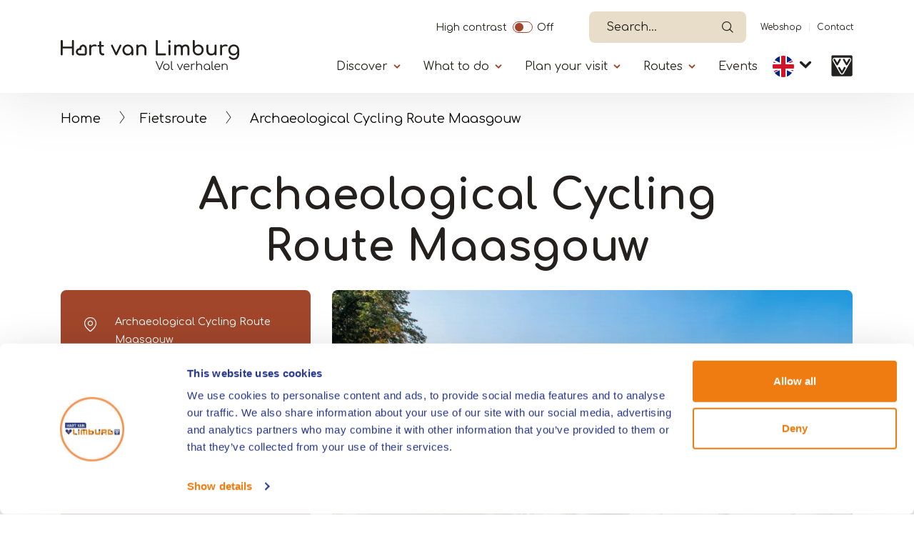

--- FILE ---
content_type: text/html; charset=UTF-8
request_url: https://www.hartvanlimburg.nl/en/locatie/archaeological-cycling-route-maasgouw?field_categorie_target_id=273
body_size: 13307
content:


<!DOCTYPE html>
<html lang="en" dir="ltr" prefix="content: http://purl.org/rss/1.0/modules/content/  dc: http://purl.org/dc/terms/  foaf: http://xmlns.com/foaf/0.1/  og: http://ogp.me/ns#  rdfs: http://www.w3.org/2000/01/rdf-schema#  schema: http://schema.org/  sioc: http://rdfs.org/sioc/ns#  sioct: http://rdfs.org/sioc/types#  skos: http://www.w3.org/2004/02/skos/core#  xsd: http://www.w3.org/2001/XMLSchema# ">
  <head>   
    <!-- Gebouwd door EF2 -->
    <meta charset="utf-8" />
<script>(function(w,d,s,l,i){w[l]=w[l]||[];w[l].push({'gtm.start':
                                new Date().getTime(),event:'gtm.js'});var f=d.getElementsByTagName(s)[0],
                                j=d.createElement(s),dl=l!='dataLayer'?'&amp;l='+l:'';j.async=true;j.src=
                                'https://www.googletagmanager.com/gtm.js?id='+i+dl;f.parentNode.insertBefore(j,f);
                                })(window,document,'script','dataLayer','GTM-W6TCN77');</script>
<meta name="description" content="Archaeological Cycling Route Maasgouw - 39 km Experience the stories behind archaeological finds using state-of-the-art technology." />
<link rel="canonical" href="https://www.hartvanlimburg.nl/en/locatie/archaeological-cycling-route-maasgouw" />
<link rel="image_src" href="https://vneml.s3.eu-central-1.amazonaws.com/media/images/Ontwerp%20zonder%20titel%20%2825%29_9.png" />
<meta property="og:title" content="Archaeological Cycling Route Maasgouw" />
<meta property="og:description" content="Cycling Node System The route follows the cycling node system, being the numbers 53-33-34-51-30-35-42-52-42-40-10-39-01-22-21-53. The route is cycled &quot;clockwise&quot;. You can also deviate from the route to visit town centers and grab something to eat and drink. A portion of the route passes through Belgium. Furthermore, you will visit the white town of Thorn, the fortified town of Stevensweert where you will come across the Hompesche Mill and the fortifications, and you will cycle along the harbor of Maasbracht." />
<meta property="og:image" content="https://vneml.s3.eu-central-1.amazonaws.com/media/images/Ontwerp%20zonder%20titel%20%2825%29_9.png" />
<meta name="Generator" content="Drupal 10 (https://www.drupal.org)" />
<meta name="MobileOptimized" content="width" />
<meta name="HandheldFriendly" content="true" />
<meta name="viewport" content="width=device-width, initial-scale=1.0" />
<link rel="icon" href="/themes/custom/ef2_custom_v2/favicon.ico" type="image/vnd.microsoft.icon" />
<link rel="alternate" hreflang="nl" href="https://www.hartvanlimburg.nl/nl/locatie/archeologische-fietsroute-maasgouw" />
<link rel="alternate" hreflang="de" href="https://www.hartvanlimburg.nl/de/locatie/archaeologischer-radroute-maasgouw" />
<link rel="alternate" hreflang="en" href="https://www.hartvanlimburg.nl/en/locatie/archaeological-cycling-route-maasgouw" />

    <meta content="telephone=no" name="format-detection">
    <title>Archaeological Cycling Route Maasgouw</title>
    <link rel="stylesheet" media="all" href="/sites/default/files/css/css_R55VALKUg2EseCl4r0TRgDoLypi3FtaW6sFlqAyJLic.css?delta=0&amp;language=en&amp;theme=ef2_custom_v2&amp;include=eJxtzkEOwyAMBMAP0SLlQ8jAJqI1GGFIk76-UaMeIvXi3Z2TPXpHc9iqKKKbEx9T7YKCRmwCk-puPSl-PUOVFqgJ0mBjG5X4Tg_aLhATsSxXalL96F3KyUVaJk5vGMyTC0O7ZLdOdmHxxLegajBcEHkmHJErJyoB9h86Tw1Gd-3I57drwkvt996zxMH4ACU8W2Y" />
<link rel="stylesheet" media="all" href="/sites/default/files/css/css_BwixiYmRWRsVPBUa3vJGlnqpdws6kkDvIKNUCSvzTa4.css?delta=1&amp;language=en&amp;theme=ef2_custom_v2&amp;include=eJxtzkEOwyAMBMAP0SLlQ8jAJqI1GGFIk76-UaMeIvXi3Z2TPXpHc9iqKKKbEx9T7YKCRmwCk-puPSl-PUOVFqgJ0mBjG5X4Tg_aLhATsSxXalL96F3KyUVaJk5vGMyTC0O7ZLdOdmHxxLegajBcEHkmHJErJyoB9h86Tw1Gd-3I57drwkvt996zxMH4ACU8W2Y" />

    
    <meta name="theme-color" content="#ffffff">
    <meta name="p:domain_verify" content="06c99edd3d9b365b1690e14b36f251d8"/>
  </head>
  <body class="role-anonymous page-node-20851 path-node page-node-type-locatie">
    <noscript><iframe src="https://www.googletagmanager.com/ns.html?id=GTM-W6TCN77" height="0" width="0"></iframe></noscript><a href="#main" class="visually-hidden focusable">Skip to main content</a>
      <div class="dialog-off-canvas-main-canvas" data-off-canvas-main-canvas>
    
<div id="page-wrapper">

    

            <header>
            <div class="container">
                                      <div class="region region-secondary-navigation">
    <div id="block-contrastswitchblock" class="settings-tray-editable block block-vneml-accessibility block-vneml-accessibility-contrast-switch" data-drupal-settingstray="editable">
  
    
      <ef2-contrast-switch></ef2-contrast-switch>
  </div>
<div id="block-ef2-custom-v2-algolianavsearch" class="settings-tray-editable block block-vneml-base block-vneml-base-algolia-nav-search" data-drupal-settingstray="editable">
  
    
      <ef2-algolia-nav-search
    lang-code="en"
    search-page-url="/en/search-0"
></ef2-algolia-nav-search>
  </div>
<nav role="navigation" aria-labelledby="block-ef2-custom-v2-secundairenavigatie-menu" id="block-ef2-custom-v2-secundairenavigatie" class="settings-tray-editable block block-menu navigation menu--secundaire-navigatie" data-drupal-settingstray="editable">
            
  <h2 class="visually-hidden" id="block-ef2-custom-v2-secundairenavigatie-menu">Secundaïre navigatie</h2>
  

        
              <ul class="menu">
                    <li class="menu-icon menu-icon-11 menu-item">
        <a href="https://webshophartvanlimburg.nl">Webshop</a>
              </li>
                <li class="menu-icon menu-icon-12 menu-item">
        <a href="/en/contact" data-drupal-link-system-path="node/15148">Contact</a>
              </li>
        </ul>
  


  </nav>

  </div>

                                  <div class="region region-header">
    <div id="block-ef2-custom-v2-brandingvandewebsite" class="settings-tray-editable block block-system block-system-branding-block" data-drupal-settingstray="editable">
  
    
        <a href="/en" rel="home" class="site-logo">
      <img src="/themes/custom/ef2_custom_v2/logo.svg?restyle-2026" alt="Home" />
    </a>
      </div>
<div id="block-algolianavsearch-7" class="settings-tray-editable block block-vneml-base block-vneml-base-algolia-nav-search" data-drupal-settingstray="editable">
  
    
      <ef2-algolia-nav-search
    lang-code="en"
    search-page-url="/en/search-0"
></ef2-algolia-nav-search>
  </div>
<nav id="block-mainmenu-en" class="settings-tray-editable block block-menu-block block-menu-blockhoofdnavigatie-en menu-main-wrapper" data-drupal-settingstray="editable" aria-labelledby="menu-main-title">
    <button id="menu-toggle" aria-label="Menu" type="button" aria-controls="block-main-menu" aria-expanded="false">
        <span class="bars"></span>
    </button>

    <div class="menu--main">
        <div class="inner">
            
            <h2 id="menu-main-title" class="visually-hidden">Primary</h2>
            

                            
        <ul class="menu">
                                    <li class="menu-icon menu-icon-446 menu-item menu-item--expanded">

                                    <button class="menu-item--expanded-toggle" aria-expanded="false">Discover</button>
                
                                    <div class="submenu">
                                    <ul class="menu">
                                        <li class="menu-icon menu-icon-447 menu-item">

                                    <a href="https://www.hartvanlimburg.nl/en/municipalities-and-surroundings-north-and-central-limburg">Municipalities</a>
                
                            </li>
                                <li class="menu-icon menu-icon-448 menu-item">

                                    <a href="https://www.hartvanlimburg.nl/en/nature-limburg">Nature</a>
                
                            </li>
                                <li class="menu-icon menu-icon-449 menu-item">

                                    <a href="https://www.hartvanlimburg.nl/en/maasplassen">The Maasplassen</a>
                
                            </li>
                                <li class="menu-icon menu-icon-450 menu-item">

                                    <a href="https://www.hartvanlimburg.nl/en/art-and-culture">Art and culture</a>
                
                            </li>
                                <li class="menu-icon menu-icon-452 menu-item">

                                    <a href="https://www.hartvanlimburg.nl/en/white-town-thorn">Thorn</a>
                
                            </li>
                                <li class="menu-icon menu-icon-453 menu-item">

                                    <a href="https://www.hartvanlimburg.nl/en/designer-outlet-roermond">Designer Outlet Roermond</a>
                
                            </li>
            </ul>
        
                    </div>
                            </li>
                                <li class="menu-icon menu-icon-454 menu-item menu-item--expanded">

                                    <button class="menu-item--expanded-toggle" aria-expanded="false">What to do</button>
                
                                    <div class="submenu">
                                    <ul class="menu">
                                        <li class="menu-icon menu-icon-524 menu-item">

                                    <a href="https://www.hartvanlimburg.nl/en/dagje-uit/actief-dagje-uit/hiking-and-walking">Walking/Hiking</a>
                
                            </li>
                                <li class="menu-icon menu-icon-525 menu-item">

                                    <a href="https://www.hartvanlimburg.nl/en/dagje-uit/actief-dagje-uit/cycling-limburg">Cycling</a>
                
                            </li>
                                <li class="menu-icon menu-icon-533 menu-item">

                                    <a href="/en/boating-limburg" data-drupal-link-system-path="node/26095">Boating</a>
                
                            </li>
                                <li class="menu-icon menu-icon-530 menu-item">

                                    <a href="/en/watersports" data-drupal-link-system-path="node/26128">Watersports</a>
                
                            </li>
                                <li class="menu-icon menu-icon-544 menu-item">

                                    <a href="https://www.hartvanlimburg.nl/en/horseback-riding-limburg">Horseback Riding</a>
                
                            </li>
                                <li class="menu-icon menu-icon-451 menu-item">

                                    <a href="https://www.hartvanlimburg.nl/en/dagje-uit/shopping-limburg">Shopping</a>
                
                            </li>
                                <li class="menu-icon menu-icon-457 menu-item">

                                    <a href="https://www.hartvanlimburg.nl/en/night-out-limburg">A night out</a>
                
                            </li>
                                <li class="menu-icon menu-icon-461 menu-item">

                                    <a href="https://www.hartvanlimburg.nl/en/things-to-do-in-limburg">What else to do</a>
                
                            </li>
            </ul>
        
                    </div>
                            </li>
                                <li class="menu-icon menu-icon-462 menu-item menu-item--expanded">

                                    <button class="menu-item--expanded-toggle" aria-expanded="false">Plan your visit</button>
                
                                    <div class="submenu">
                                    <ul class="menu">
                                        <li class="menu-icon menu-icon-463 menu-item">

                                    <a href="https://www.hartvanlimburg.nl/en/overnight-stays-limburg">Overnight stay</a>
                
                            </li>
                                <li class="menu-icon menu-icon-464 menu-item">

                                    <a href="https://www.hartvanlimburg.nl/en/eat-and-drink-limburg">Food and drinks</a>
                
                            </li>
                                <li class="menu-icon menu-icon-466 menu-item">

                                    <a href="https://www.hartvanlimburg.nl/en/boat-and-sloop-rental">Rent a boat</a>
                
                            </li>
                                <li class="menu-icon menu-icon-521 menu-item">

                                    <a href="https://www.hartvanlimburg.nl/en/getting-to-hart-van-limburg">Getting here</a>
                
                            </li>
                                <li class="menu-icon menu-icon-527 menu-item">

                                    <a href="https://www.hartvanlimburg.nl/en/guided-tours-limburg">Guided tours</a>
                
                            </li>
                                <li class="menu-icon menu-icon-491 menu-item">

                                    <a href="https://www.hartvanlimburg.nl/en/meetings-limburg">Meetings</a>
                
                            </li>
                                <li class="menu-icon menu-icon-467 menu-item">

                                    <a href="https://www.hartvanlimburg.nl/en/contact">Tourist information</a>
                
                            </li>
                                <li class="menu-icon menu-icon-510 menu-item menu-item--expanded">

                                    <button class="menu-item--expanded-toggle" aria-expanded="false">Seasons</button>
                
                                    <div class="submenu">
                                    <ul class="menu">
                                        <li class="menu-icon menu-icon-511 menu-item">

                                    <a href="https://www.hartvanlimburg.nl/en/spring-in-limburg">Spring</a>
                
                            </li>
                                <li class="menu-icon menu-icon-512 menu-item">

                                    <a href="https://www.hartvanlimburg.nl/en/summer-limburg">Summer</a>
                
                            </li>
                                <li class="menu-icon menu-icon-513 menu-item">

                                    <a href="https://www.hartvanlimburg.nl/en/autumn-limburg">Autumn</a>
                
                            </li>
                                <li class="menu-icon menu-icon-514 menu-item">

                                    <a href="https://www.hartvanlimburg.nl/en/winter-limburg">Winter</a>
                
                            </li>
            </ul>
        
                    </div>
                            </li>
            </ul>
        
                    </div>
                            </li>
                                <li class="menu-icon menu-icon-468 menu-item menu-item--expanded">

                                    <button class="menu-item--expanded-toggle" aria-expanded="false">Routes</button>
                
                                    <div class="submenu">
                                    <ul class="menu">
                                        <li class="menu-icon menu-icon-469 menu-item">

                                    <a href="https://www.hartvanlimburg.nl/en/Route-planner-in-North-and-Central-Limburg">Route planner</a>
                
                            </li>
                                <li class="menu-icon menu-icon-470 menu-item">

                                    <a href="https://www.hartvanlimburg.nl/en/walking-routes">Hiking routes</a>
                
                            </li>
                                <li class="menu-icon menu-icon-471 menu-item">

                                    <a href="https://www.hartvanlimburg.nl/en/cycle-routes-north-and-central-limburg">Cycling routes</a>
                
                            </li>
                                <li class="menu-icon menu-icon-472 menu-item">

                                    <a href="https://www.hartvanlimburg.nl/en/mountainbike-routes-limburg">Mountainbike routes</a>
                
                            </li>
                                <li class="menu-icon menu-icon-473 menu-item">

                                    <a href="https://www.hartvanlimburg.nl/en/race-cycling-routes">Racing cycle routes</a>
                
                            </li>
                                <li class="menu-icon menu-icon-474 menu-item">

                                    <a href="https://www.hartvanlimburg.nl/en/horse-riding-routes-north-and-central-limburg">Horse riding routes</a>
                
                            </li>
                                <li class="menu-icon menu-icon-476 menu-item">

                                    <a href="https://www.hartvanlimburg.nl/en/routes/sailing-routes-limburg">Sailing routes</a>
                
                            </li>
            </ul>
        
                    </div>
                            </li>
                                <li class="menu-icon menu-icon-57 menu-item">

                                    <a href="https://www.hartvanlimburg.nl/en/evenementen">Events</a>
                
                            </li>
            </ul>
        


    <nav role="navigation" aria-labelledby="-menu" class="block block-menu navigation menu--secundaire-navigatie">
      
  <h2 id="-menu"></h2>
  

        
              <ul class="menu">
                    <li class="menu-icon menu-icon-11 menu-item">
        <a href="https://webshophartvanlimburg.nl">Webshop</a>
              </li>
                <li class="menu-icon menu-icon-12 menu-item">
        <a href="/en/contact" data-drupal-link-system-path="node/15148">Contact</a>
              </li>
        </ul>
  


  </nav>

    <ef2-contrast-switch></ef2-contrast-switch>
    <div class="block block-dropdown-language block-dropdown-languagelanguage-interface">
  
    
        <div class="dropbutton-wrapper"><div class="dropbutton-widget"><ul class="dropdown-language-item dropbutton"><li class="en"><span class="language-link active-language">EN</span></li><li class="nl"><a href="/nl/locatie/archeologische-fietsroute-maasgouw?field_categorie_target_id=273" class="language-link" hreflang="nl">NL</a></li><li class="de"><a href="/de/locatie/archaeologischer-radroute-maasgouw?field_categorie_target_id=273" class="language-link" hreflang="de">DE</a></li></ul></div></div>
  </div>


                    </div>
    </div>
</nav>
<div id="block-ef2-custom-v2-dropdownlanguage" class="settings-tray-editable block block-dropdown-language block-dropdown-languagelanguage-interface" data-drupal-settingstray="editable">
  
    
        <div class="dropbutton-wrapper"><div class="dropbutton-widget"><ul class="dropdown-language-item dropbutton"><li class="en"><span class="language-link active-language">EN</span></li><li class="nl"><a href="/nl/locatie/archeologische-fietsroute-maasgouw?field_categorie_target_id=273" class="language-link" hreflang="nl">NL</a></li><li class="de"><a href="/de/locatie/archaeologischer-radroute-maasgouw?field_categorie_target_id=273" class="language-link" hreflang="de">DE</a></li></ul></div></div>
  </div>

      <div class="vvv-link">
          <a href="/en/contact">
              <img src="/themes/custom/ef2_custom_v2/img/icons/vvv-black.svg" alt="VVV in Limburg" />
          </a>
      </div>
  </div>

            </div>
        </header>
    
            <div class="breadcrumb-wrapper container">
            <div class="row">
                <div class="col-12">
                      <div class="region region-breadcrumbs">
    <div id="block-ef2-custom-v2-kruimelpad" class="settings-tray-editable block block-vneml-base block-vneml-base-breadcrumb" data-drupal-settingstray="editable">
  
    
      <nav role="navigation" aria-labelledby="system-breadcrumb" class="breadcrumb">

    <ol>
                    <li><a href="/en">Home</a></li>
        
                    <li><a href="/en/cycle-routes-north-and-central-limburg">Fietsroute</a></li>
        
        <li>
            Archaeological Cycling Route Maasgouw
        </li>
    </ol>
</nav>
  </div>

  </div>

                </div>
            </div>
        </div>
    
  <main role="main">
    <a id="main-content" tabindex="-1"></a>
            <div id="main-content-container">
            <div class="region region-content">
    <div data-drupal-messages-fallback class="hidden"></div><div id="block-ef2-custom-v2-mainpagecontent" class="block block-system block-system-main-block">
  
    
      
    <div class="node node--type-locatie node--view-mode-full layout layout-location-detail-page">
        <div class="mt-2 mt-lg-4 mb-3">
            <div class="container">
                <div class="row">
                    <div class="col-md-8 offset-md-2 text-center">
                        
            <div class="field field--name-node-title field--type-ds field--label-hidden field__item"><h1>
  Archaeological Cycling Route Maasgouw
</h1>
</div>
      
                    </div>
                </div>
            </div>
        </div>

        <section class="section-header">
            <div class="container">
                <div class="row">

                                            
                        <div class="contact-details orange-box col-12 col-lg-4">
                            <div class="inner">
                                                                
<div  class="address-wrapper">
    
            <div class="field field--name-field-company field--type-string field--label-hidden field__item">Archaeological Cycling Route Maasgouw</div>
      
            <div class="field field--name-field-address-1 field--type-string field--label-hidden field__item">Wijngaard 14 </div>
      
            <div class="field field--name-field-postal-code field--type-string field--label-hidden field__item">6017 AG </div>
      
            <div class="field field--name-field-place field--type-string field--label-hidden field__item">Thorn</div>
      
  </div>
      <div class="field field--name-field-contact-website field--type-link field--label-hidden field__items">
              <div class="field__item"><a href="https://Archeoroute.com" target="_blank">https://Archeoroute.com</a></div>
          </div>
  
    <div class="field field--name-field-instagram-url field--type-link field--label-hidden field__item">
        <a href="https://www.instagram.com/archeoroutelimburg/" target="_blank">
            Follow
                            Instagram Archeo Route Limburg
                        on Instagram
        </a>
    </div>

    <div class="field field--name-field-facebook-name field--type-string field--label-hidden field__item">
        <a href="https://facebook.com/archeoroutelimburg" target="_blank">Follow us on Facebook</a>
    </div>

            <div class="field field--name-field-location-lat-long field--type-geolocation field--label-hidden field__item"><span typeof="Place">
  <span property="geo" typeof="GeoCoordinates">
    <meta property="latitude" content="51.160781670389">
    <meta property="longitude" content="5.8405591186663">
  </span>

  <a class="" target="_blank" href="https://www.google.com/maps/dir//51.160781670389,5.8405591186663">Route</a>
</span>
</div>
      
                            </div>
                        </div>
                        
                        <div class="col-12 col-lg-8 order-1 order-md-2 mx-auto pr-3 pr-md-3  ">
                            <div class="header-images-wrapper">
                                
    <div class="field field--name-field-images field--type-image field--label-hidden field__items">
        <ef2-image-slider :event-bus="eventBus">
                            <hooper-slide>
                    <div class="field__item">    <picture>
                  <source srcset="https://vneml.s3.eu-central-1.amazonaws.com/styles/mobile_slider/s3/media/images/Ontwerp%20zonder%20titel%20%2825%29_9.png?h=29234840 1x, https://vneml.s3.eu-central-1.amazonaws.com/styles/mobile_slider_x2/s3/media/images/Ontwerp%20zonder%20titel%20%2825%29_9.png?h=29234840 2x" media="(max-width: 990px)" type="image/png" width="320" height="320"/>
              <source srcset="https://vneml.s3.eu-central-1.amazonaws.com/styles/desktop_slider/s3/media/images/Ontwerp%20zonder%20titel%20%2825%29_9.png.webp?h=29234840 1x, https://vneml.s3.eu-central-1.amazonaws.com/styles/desktop_slider_x2/s3/media/images/Ontwerp%20zonder%20titel%20%2825%29_9.png.webp?h=29234840 2x" media="(min-width: 991px)" type="image/webp" width="946" height="710"/>
                  <img loading="eager" width="946" height="710" src="https://vneml.s3.eu-central-1.amazonaws.com/styles/desktop_slider/s3/media/images/Ontwerp%20zonder%20titel%20%2825%29_9.png.webp?h=29234840" alt="" typeof="foaf:Image" />

  </picture>

</div>
                </hooper-slide>
                            <hooper-slide>
                    <div class="field__item">    <picture>
                  <source srcset="https://vneml.s3.eu-central-1.amazonaws.com/styles/mobile_slider/s3/media/images/Ontwerp%20zonder%20titel%20%2826%29_6.png?h=29234840 1x, https://vneml.s3.eu-central-1.amazonaws.com/styles/mobile_slider_x2/s3/media/images/Ontwerp%20zonder%20titel%20%2826%29_6.png?h=29234840 2x" media="(max-width: 990px)" type="image/png" width="320" height="320"/>
              <source srcset="https://vneml.s3.eu-central-1.amazonaws.com/styles/desktop_slider/s3/media/images/Ontwerp%20zonder%20titel%20%2826%29_6.png.webp?h=29234840 1x, https://vneml.s3.eu-central-1.amazonaws.com/styles/desktop_slider_x2/s3/media/images/Ontwerp%20zonder%20titel%20%2826%29_6.png.webp?h=29234840 2x" media="(min-width: 991px)" type="image/webp" width="946" height="710"/>
                  <img loading="eager" width="946" height="710" src="https://vneml.s3.eu-central-1.amazonaws.com/styles/desktop_slider/s3/media/images/Ontwerp%20zonder%20titel%20%2826%29_6.png.webp?h=29234840" alt="" typeof="foaf:Image" />

  </picture>

</div>
                </hooper-slide>
                            <hooper-slide>
                    <div class="field__item">    <picture>
                  <source srcset="https://vneml.s3.eu-central-1.amazonaws.com/styles/mobile_slider/s3/media/images/Ontwerp%20zonder%20titel%20%2827%29_4.png?h=29234840 1x, https://vneml.s3.eu-central-1.amazonaws.com/styles/mobile_slider_x2/s3/media/images/Ontwerp%20zonder%20titel%20%2827%29_4.png?h=29234840 2x" media="(max-width: 990px)" type="image/png" width="320" height="320"/>
              <source srcset="https://vneml.s3.eu-central-1.amazonaws.com/styles/desktop_slider/s3/media/images/Ontwerp%20zonder%20titel%20%2827%29_4.png.webp?h=29234840 1x, https://vneml.s3.eu-central-1.amazonaws.com/styles/desktop_slider_x2/s3/media/images/Ontwerp%20zonder%20titel%20%2827%29_4.png.webp?h=29234840 2x" media="(min-width: 991px)" type="image/webp" width="946" height="710"/>
                  <img loading="eager" width="946" height="710" src="https://vneml.s3.eu-central-1.amazonaws.com/styles/desktop_slider/s3/media/images/Ontwerp%20zonder%20titel%20%2827%29_4.png.webp?h=29234840" alt="" typeof="foaf:Image" />

  </picture>

</div>
                </hooper-slide>
                            <hooper-slide>
                    <div class="field__item">    <picture>
                  <source srcset="https://vneml.s3.eu-central-1.amazonaws.com/styles/mobile_slider/s3/media/images/Ontwerp%20zonder%20titel%20%2828%29_9.png?h=29234840 1x, https://vneml.s3.eu-central-1.amazonaws.com/styles/mobile_slider_x2/s3/media/images/Ontwerp%20zonder%20titel%20%2828%29_9.png?h=29234840 2x" media="(max-width: 990px)" type="image/png" width="320" height="320"/>
              <source srcset="https://vneml.s3.eu-central-1.amazonaws.com/styles/desktop_slider/s3/media/images/Ontwerp%20zonder%20titel%20%2828%29_9.png.webp?h=29234840 1x, https://vneml.s3.eu-central-1.amazonaws.com/styles/desktop_slider_x2/s3/media/images/Ontwerp%20zonder%20titel%20%2828%29_9.png.webp?h=29234840 2x" media="(min-width: 991px)" type="image/webp" width="946" height="710"/>
                  <img loading="eager" width="946" height="710" src="https://vneml.s3.eu-central-1.amazonaws.com/styles/desktop_slider/s3/media/images/Ontwerp%20zonder%20titel%20%2828%29_9.png.webp?h=29234840" alt="" typeof="foaf:Image" />

  </picture>

</div>
                </hooper-slide>
                            <hooper-slide>
                    <div class="field__item">    <picture>
                  <source srcset="https://vneml.s3.eu-central-1.amazonaws.com/styles/mobile_slider/s3/media/images/Ontwerp%20zonder%20titel%20%2848%29_2_1.png?h=29234840 1x, https://vneml.s3.eu-central-1.amazonaws.com/styles/mobile_slider_x2/s3/media/images/Ontwerp%20zonder%20titel%20%2848%29_2_1.png?h=29234840 2x" media="(max-width: 990px)" type="image/png" width="320" height="320"/>
              <source srcset="https://vneml.s3.eu-central-1.amazonaws.com/styles/desktop_slider/s3/media/images/Ontwerp%20zonder%20titel%20%2848%29_2_1.png.webp?h=29234840 1x, https://vneml.s3.eu-central-1.amazonaws.com/styles/desktop_slider_x2/s3/media/images/Ontwerp%20zonder%20titel%20%2848%29_2_1.png.webp?h=29234840 2x" media="(min-width: 991px)" type="image/webp" width="946" height="710"/>
                  <img loading="eager" width="946" height="710" src="https://vneml.s3.eu-central-1.amazonaws.com/styles/desktop_slider/s3/media/images/Ontwerp%20zonder%20titel%20%2848%29_2_1.png.webp?h=29234840" alt="" typeof="foaf:Image" />

  </picture>

</div>
                </hooper-slide>
                            <hooper-slide>
                    <div class="field__item">    <picture>
                  <source srcset="https://vneml.s3.eu-central-1.amazonaws.com/styles/mobile_slider/s3/media/images/Ontwerp%20zonder%20titel%20%2829%29_8.png?h=29234840 1x, https://vneml.s3.eu-central-1.amazonaws.com/styles/mobile_slider_x2/s3/media/images/Ontwerp%20zonder%20titel%20%2829%29_8.png?h=29234840 2x" media="(max-width: 990px)" type="image/png" width="320" height="320"/>
              <source srcset="https://vneml.s3.eu-central-1.amazonaws.com/styles/desktop_slider/s3/media/images/Ontwerp%20zonder%20titel%20%2829%29_8.png.webp?h=29234840 1x, https://vneml.s3.eu-central-1.amazonaws.com/styles/desktop_slider_x2/s3/media/images/Ontwerp%20zonder%20titel%20%2829%29_8.png.webp?h=29234840 2x" media="(min-width: 991px)" type="image/webp" width="946" height="710"/>
                  <img loading="eager" width="946" height="710" src="https://vneml.s3.eu-central-1.amazonaws.com/styles/desktop_slider/s3/media/images/Ontwerp%20zonder%20titel%20%2829%29_8.png.webp?h=29234840" alt="" typeof="foaf:Image" />

  </picture>

</div>
                </hooper-slide>
                            <hooper-slide>
                    <div class="field__item">    <picture>
                  <source srcset="https://vneml.s3.eu-central-1.amazonaws.com/styles/mobile_slider/s3/media/images/Ontwerp%20zonder%20titel%20%2830%29_6.png?h=29234840 1x, https://vneml.s3.eu-central-1.amazonaws.com/styles/mobile_slider_x2/s3/media/images/Ontwerp%20zonder%20titel%20%2830%29_6.png?h=29234840 2x" media="(max-width: 990px)" type="image/png" width="320" height="320"/>
              <source srcset="https://vneml.s3.eu-central-1.amazonaws.com/styles/desktop_slider/s3/media/images/Ontwerp%20zonder%20titel%20%2830%29_6.png.webp?h=29234840 1x, https://vneml.s3.eu-central-1.amazonaws.com/styles/desktop_slider_x2/s3/media/images/Ontwerp%20zonder%20titel%20%2830%29_6.png.webp?h=29234840 2x" media="(min-width: 991px)" type="image/webp" width="946" height="710"/>
                  <img loading="eager" width="946" height="710" src="https://vneml.s3.eu-central-1.amazonaws.com/styles/desktop_slider/s3/media/images/Ontwerp%20zonder%20titel%20%2830%29_6.png.webp?h=29234840" alt="" typeof="foaf:Image" />

  </picture>

</div>
                </hooper-slide>
                            <hooper-slide>
                    <div class="field__item">    <picture>
                  <source srcset="https://vneml.s3.eu-central-1.amazonaws.com/styles/mobile_slider/s3/media/images/Ontwerp%20zonder%20titel%20%2832%29_3.png?h=29234840 1x, https://vneml.s3.eu-central-1.amazonaws.com/styles/mobile_slider_x2/s3/media/images/Ontwerp%20zonder%20titel%20%2832%29_3.png?h=29234840 2x" media="(max-width: 990px)" type="image/png" width="320" height="320"/>
              <source srcset="https://vneml.s3.eu-central-1.amazonaws.com/styles/desktop_slider/s3/media/images/Ontwerp%20zonder%20titel%20%2832%29_3.png.webp?h=29234840 1x, https://vneml.s3.eu-central-1.amazonaws.com/styles/desktop_slider_x2/s3/media/images/Ontwerp%20zonder%20titel%20%2832%29_3.png.webp?h=29234840 2x" media="(min-width: 991px)" type="image/webp" width="946" height="710"/>
                  <img loading="eager" width="946" height="710" src="https://vneml.s3.eu-central-1.amazonaws.com/styles/desktop_slider/s3/media/images/Ontwerp%20zonder%20titel%20%2832%29_3.png.webp?h=29234840" alt="" typeof="foaf:Image" />

  </picture>

</div>
                </hooper-slide>
                            <hooper-slide>
                    <div class="field__item">    <picture>
                  <source srcset="https://vneml.s3.eu-central-1.amazonaws.com/styles/mobile_slider/s3/media/images/Ontwerp%20zonder%20titel%20%2833%29_3.png?h=29234840 1x, https://vneml.s3.eu-central-1.amazonaws.com/styles/mobile_slider_x2/s3/media/images/Ontwerp%20zonder%20titel%20%2833%29_3.png?h=29234840 2x" media="(max-width: 990px)" type="image/png" width="320" height="320"/>
              <source srcset="https://vneml.s3.eu-central-1.amazonaws.com/styles/desktop_slider/s3/media/images/Ontwerp%20zonder%20titel%20%2833%29_3.png.webp?h=29234840 1x, https://vneml.s3.eu-central-1.amazonaws.com/styles/desktop_slider_x2/s3/media/images/Ontwerp%20zonder%20titel%20%2833%29_3.png.webp?h=29234840 2x" media="(min-width: 991px)" type="image/webp" width="946" height="710"/>
                  <img loading="eager" width="946" height="710" src="https://vneml.s3.eu-central-1.amazonaws.com/styles/desktop_slider/s3/media/images/Ontwerp%20zonder%20titel%20%2833%29_3.png.webp?h=29234840" alt="" typeof="foaf:Image" />

  </picture>

</div>
                </hooper-slide>
                            <hooper-slide>
                    <div class="field__item">    <picture>
                  <source srcset="https://vneml.s3.eu-central-1.amazonaws.com/styles/mobile_slider/s3/media/images/Ontwerp%20zonder%20titel%20%2839%29_3.png?h=29234840 1x, https://vneml.s3.eu-central-1.amazonaws.com/styles/mobile_slider_x2/s3/media/images/Ontwerp%20zonder%20titel%20%2839%29_3.png?h=29234840 2x" media="(max-width: 990px)" type="image/png" width="320" height="320"/>
              <source srcset="https://vneml.s3.eu-central-1.amazonaws.com/styles/desktop_slider/s3/media/images/Ontwerp%20zonder%20titel%20%2839%29_3.png.webp?h=29234840 1x, https://vneml.s3.eu-central-1.amazonaws.com/styles/desktop_slider_x2/s3/media/images/Ontwerp%20zonder%20titel%20%2839%29_3.png.webp?h=29234840 2x" media="(min-width: 991px)" type="image/webp" width="946" height="710"/>
                  <img loading="eager" width="946" height="710" src="https://vneml.s3.eu-central-1.amazonaws.com/styles/desktop_slider/s3/media/images/Ontwerp%20zonder%20titel%20%2839%29_3.png.webp?h=29234840" alt="" typeof="foaf:Image" />

  </picture>

</div>
                </hooper-slide>
                    </ef2-image-slider>
    </div>


                                                                    <div class="properties-wrapper">
                                        
      <div class="field field--name-field-categorie field--type-entity-reference field--label-hidden field__items">
              <div class="field__item">
    <div class="taxonomy-term taxonomy-term--type-categorie taxonomy-term--view-mode-icon layout layout-category-icon">
                            
        <div class="term-title">
            
            <div class="field field--name-taxonomy-term-title field--type-ds field--label-hidden field__item"><h2>
  Cycle route
</h2>
</div>
      
        </div>
    </div>

</div>
          </div>
  
                                    </div>
                                                            </div>
                        </div>
                                    </div>
            </div>
        </section>

                    <section class="section-body container">
                <div class="row">
                    <div class="col-12 col-lg-8">
                        
<div  class="content-wrapper">
    
            <div class="clearfix text-formatted field field--name-field-short-description field--type-text-long field--label-hidden field__item"><p>Length: 39 km. Discover the exciting history of Maasgouw with the Archeo cycling route. Along the way, you will pass various Archeo Route Limburg locations, where you can experience the history behind the discoveries at those places using the Archeo Route Limburg app. Additionally, the route takes you past other heritage sites and beautiful nature. Along the way, you can make stops at various places to enjoy the Burgundian Limburg experience.</p></div>
      
<div class="body-text-wrapper">
                                                            <div id="full-text"  class="field field--name-body field--type-text-with-summary field--label-hidden field__item d-lg-block"><h4>Cycling Node System</h4>

<p>The route follows the cycling node system, being the numbers 53-33-34-51-30-35-42-52-42-40-10-39-01-22-21-53. The route is cycled "clockwise". You can also deviate from the route to visit town centers and grab something to eat and drink. A portion of the route passes through Belgium. Furthermore, you will visit the white town of Thorn, the fortified town of Stevensweert where you will come across the Hompesche Mill and the fortifications, and you will cycle along the harbor of Maasbracht.</p>

<h4>Ferry Schedule</h4>

<p>April: 10:00 am to 6:00 pm<br>
May: 10:00 am to 7:00 pm<br>
June: 10:00 am to 8:00 pm<br>
July: 10:00 am to 8:00 pm<br>
August: 10:00 am to 8:00 pm<br>
September: 10:00 am to 7:00 pm<br>
October: 10:00 am to 6:00 pm</p>

<p>Note: You can cycle this route from April to October. During the remaining months, the ferry is closed between Ohé en Laak and Ophoven.</p>

<h4>Route Overview</h4>

<p>There are two methods to fully explore the Archaeological Cycling Route in Maasgouw:</p>

<ol>
	<li>
	<p>Use the information brochure about the Archeo cycling route of Maasgouw as your guide. You can pick it up for free at the Tourist Information (VVV) offices. It provides additional information about the places you will pass along the way. The route is also depicted in the brochure. Additionally, open the Archeo Route Limburg app at each Archeo Route Limburg location to experience the stories behind the archaeological finds.&nbsp;</p>
	</li>
	<li>
	<p>Use the route on your smartphone as your guide (instead of the aforementioned brochure). Click on the download button below to directly access the route in our route planner. Click on the "see and do" button below the map. Check the box for "Archeo location". This will display the locations of archaeological sites on the route. You can start the route immediately by navigating on your smartphone. Make sure to enable your GPS location. This way, you can see exactly where you are on the route. You can also share or print the route. Additionally, open the Archeo Route Limburg app at each Archeo Route Limburg location to experience the stories behind the archaeological finds.</p>
	</li>
</ol>

<p>The cycling route in Maasgouw is an interesting and educational experience for young and old alike.</p>

<h4>Tips for your smartphone during the journey:</h4>

<p>Turn on your navigation and sound.<br>
Make sure the battery of your phone is fully charged and take your powerbank with you if necessary.</p>

<p><strong><a href="https://archeoroutelimburg.nl/en/sites-archaeology-stories-limburg">Also check out the other Archeo Route Limburg routes.</a></strong></p></div>

                                        </div>

  </div>
                    </div>

                                                                                </div>
            </section>
        








                    <div class="section-flex-content">
                
            </div>
        
                    <section class="section-extra-properties">
                <div class="container">
                    
    <div class="field field--name-field-propertie-terms field--type-entity-reference field--label-above row">
        <div class="field__label col-12">
            <div class="inner-label">
                <span class="sub-title">
                    Properties
                </span>
            </div>
        </div>
                <div class="field__items col-12">
            <div class="row">
                                        <div class="field__item col-md-4 col-lg-3 col-12">
                    Route: 35-50 km.
                </div>
                            <div class="field__item col-md-4 col-lg-3 col-12">
                    Route from A to A
                </div>
                            <div class="field__item col-md-4 col-lg-3 col-12">
                    Marked route
                </div>
                                    </div>
        </div>
            </div>

                </div>
            </section>
        
        
                    
            <section class="section-nearby" id="nearby">
            <div class="container">
                <div class="row">
                    <div class="col-12">
                        <div class="title-wrapper">
                            <h2><span class="sub-title">Nearby</span></h2>
                        </div>
                    </div>
                    <div class="col-12">
                        <div class="view view-in-de-buurt view-id-in_de_buurt view-display-id-block_1 js-view-dom-id-12cedad478e309aeeb5c0bbdb0a26ec6232d5e20b3a2a7c007aa0e4b945c8e30">
  
    
      <div class="view-header">
      <p>The distances mentioned below are the distances from the location above.</p>
    </div>
        <div class="view-filters">
      <form class="views-exposed-form bef-exposed-form" data-bef-auto-submit="" data-bef-auto-submit-delay="500" data-bef-auto-submit-minimum-length="3" data-bef-auto-submit-full-form="" data-drupal-selector="views-exposed-form-in-de-buurt-block-1" action="/en/locatie/archaeological-cycling-route-maasgouw" method="get" id="views-exposed-form-in-de-buurt-block-1" accept-charset="UTF-8">
  <div class="form--inline clearfix">
  <div class="js-form-item form-item js-form-type-select form-type-select js-form-item-field-categorie-target-id form-item-field-categorie-target-id">
      
          <input type="hidden" name="field_categorie_target_id" value="273" id="edit-field_categorie_target_id" />
<div data-drupal-selector="edit-field-categorie-target-id" id="edit-field-categorie-target-id--2" class="bef-links" data-name="field_categorie_target_id">
                  <ul>

<li><a href="https://www.hartvanlimburg.nl/en/locatie/archaeological-cycling-route-maasgouw?field_categorie_target_id=All" id="edit-field-categorie-target-id-all" name="field_categorie_target_id[All]" class="bef-link edit-field-categorie-target-id--3">- Any -</a>

                    
<li><a href="https://www.hartvanlimburg.nl/en/locatie/archaeological-cycling-route-maasgouw" id="edit-field-categorie-target-id-273" name="field_categorie_target_id[273]" class="bef-link edit-field-categorie-target-id--4 bef-link--selected">Places of interest</a>

                    
<li><a href="https://www.hartvanlimburg.nl/en/locatie/archaeological-cycling-route-maasgouw?field_categorie_target_id=327" id="edit-field-categorie-target-id-327" name="field_categorie_target_id[327]" class="bef-link edit-field-categorie-target-id--5">Lunchroom</a>

                    
<li><a href="https://www.hartvanlimburg.nl/en/locatie/archaeological-cycling-route-maasgouw?field_categorie_target_id=576" id="edit-field-categorie-target-id-576" name="field_categorie_target_id[576]" class="bef-link edit-field-categorie-target-id--6">Pancake restaurant</a>

                    
<li><a href="https://www.hartvanlimburg.nl/en/locatie/archaeological-cycling-route-maasgouw?field_categorie_target_id=417" id="edit-field-categorie-target-id-417" name="field_categorie_target_id[417]" class="bef-link edit-field-categorie-target-id--7">Park/Garden</a>

                    
<li><a href="https://www.hartvanlimburg.nl/en/locatie/archaeological-cycling-route-maasgouw?field_categorie_target_id=283" id="edit-field-categorie-target-id-283" name="field_categorie_target_id[283]" class="bef-link edit-field-categorie-target-id--8">Restaurant</a>

                    
<li><a href="https://www.hartvanlimburg.nl/en/locatie/archaeological-cycling-route-maasgouw?field_categorie_target_id=359" id="edit-field-categorie-target-id-359" name="field_categorie_target_id[359]" class="bef-link edit-field-categorie-target-id--9">Terrace</a>

        </li></ul>
        </div>

        </div>
<div data-drupal-selector="edit-actions" class="form-actions js-form-wrapper form-wrapper" id="edit-actions--2"><button data-bef-auto-submit-click="" class="js-hide button js-form-submit form-submit" data-drupal-selector="edit-submit-in-de-buurt" type="submit" id="edit-submit-in-de-buurt" value="Toepassen">Toepassen</button></div>

</div>

</form>

    </div>
    
      <div class="view-content">
      <ef2-near-to-slider :is-small="true">
            
        <hooper-slide>
            <div class="views-row">
                <div class="inner"><div class="views-field views-field-field-images"><div class="field-content"><div class="b-lazy _33782" data-src="https://vneml.s3.eu-central-1.amazonaws.com/styles/medium/s3/media/images/Kapel%20onder%20de%20Linden%20-%201_1.jpg.webp" style="background-image: url('https://vneml.s3.eu-central-1.amazonaws.com/styles/medium/s3/media/images/Kapel%20onder%20de%20Linden%20-%201_1.jpg.webp');">
    &nbsp;
</div>
</div></div><div class="views-field views-field-title"><span class="field-content"><div class="view-content-wrapper">
<div class="title-wrapper">
<a href="/en/locatie/chapel-under-linden" hreflang="en">Chapel under the Linden</a>
</div>
<div class="row">
<div class="distance">
1,13km
</div>
<div class="category">
Places of interest
</div>
</div>
</div></span></div></div>
            </div>
        </hooper-slide>
            
        <hooper-slide>
            <div class="views-row">
                <div class="inner"><div class="views-field views-field-field-images"><div class="field-content"><div class="b-lazy _10404" data-src="https://vneml.s3.eu-central-1.amazonaws.com/styles/medium/s3/locatie/5f5a79b2ddc28c056a63d015ef361c45.jpg.webp" style="background-image: url('https://vneml.s3.eu-central-1.amazonaws.com/styles/medium/s3/locatie/5f5a79b2ddc28c056a63d015ef361c45.jpg.webp');">
    &nbsp;
</div>
</div></div><div class="views-field views-field-title"><span class="field-content"><div class="view-content-wrapper">
<div class="title-wrapper">
<a href="/en/locatie/luyensmolen" hreflang="en">Luyensmolen</a>
</div>
<div class="row">
<div class="distance">
1,64km
</div>
<div class="category">
Places of interest
</div>
</div>
</div></span></div></div>
            </div>
        </hooper-slide>
            
        <hooper-slide>
            <div class="views-row">
                <div class="inner"><div class="views-field views-field-field-images"><div class="field-content"><div class="b-lazy _8331" data-src="https://vneml.s3.eu-central-1.amazonaws.com/styles/medium/s3/locatie/3f43ad174fd740d9fa976f6fe03e4895.jpg.webp" style="background-image: url('https://vneml.s3.eu-central-1.amazonaws.com/styles/medium/s3/locatie/3f43ad174fd740d9fa976f6fe03e4895.jpg.webp');">
    &nbsp;
</div>
</div></div><div class="views-field views-field-title"><span class="field-content"><div class="view-content-wrapper">
<div class="title-wrapper">
<a href="/en/locatie/sint-margaritakerk" hreflang="en">Sint Margaritakerk</a>
</div>
<div class="row">
<div class="distance">
2,08km
</div>
<div class="category">
Places of interest
</div>
</div>
</div></span></div></div>
            </div>
        </hooper-slide>
            
        <hooper-slide>
            <div class="views-row">
                <div class="inner"><div class="views-field views-field-field-images"><div class="field-content"><div class="b-lazy _10405" data-src="https://vneml.s3.eu-central-1.amazonaws.com/styles/medium/s3/locatie/7cc3f7b0ef687f54937835def864cc7b.jpg.webp" style="background-image: url('https://vneml.s3.eu-central-1.amazonaws.com/styles/medium/s3/locatie/7cc3f7b0ef687f54937835def864cc7b.jpg.webp');">
    &nbsp;
</div>
</div></div><div class="views-field views-field-title"><span class="field-content"><div class="view-content-wrapper">
<div class="title-wrapper">
<a href="/en/locatie/schouwsmolen" hreflang="en">Schouwsmolen</a>
</div>
<div class="row">
<div class="distance">
2,08km
</div>
<div class="category">
Places of interest
</div>
</div>
</div></span></div></div>
            </div>
        </hooper-slide>
            
        <hooper-slide>
            <div class="views-row">
                <div class="inner"><div class="views-field views-field-field-images"><div class="field-content"></div></div><div class="views-field views-field-title"><span class="field-content"><div class="view-content-wrapper">
<div class="title-wrapper">
<a href="/en/locatie/villa-bosser-ittervoort" hreflang="en">Villa Bosser Ittervoort</a>
</div>
<div class="row">
<div class="distance">
2,30km
</div>
<div class="category">
Places of interest
</div>
</div>
</div></span></div></div>
            </div>
        </hooper-slide>
            
        <hooper-slide>
            <div class="views-row">
                <div class="inner"><div class="views-field views-field-field-images"><div class="field-content"></div></div><div class="views-field views-field-title"><span class="field-content"><div class="view-content-wrapper">
<div class="title-wrapper">
<a href="/en/locatie/the-wall-neeritter" hreflang="en">The Wall Neeritter</a>
</div>
<div class="row">
<div class="distance">
2,34km
</div>
<div class="category">
Places of interest
</div>
</div>
</div></span></div></div>
            </div>
        </hooper-slide>
            
        <hooper-slide>
            <div class="views-row">
                <div class="inner"><div class="views-field views-field-field-images"><div class="field-content"><div class="b-lazy _10403" data-src="https://vneml.s3.eu-central-1.amazonaws.com/styles/medium/s3/locatie/0276341f6e522c2aa83f73e63584e5e9.jpg.webp" style="background-image: url('https://vneml.s3.eu-central-1.amazonaws.com/styles/medium/s3/locatie/0276341f6e522c2aa83f73e63584e5e9.jpg.webp');">
    &nbsp;
</div>
</div></div><div class="views-field views-field-title"><span class="field-content"><div class="view-content-wrapper">
<div class="title-wrapper">
<a href="/en/locatie/armenmolen-neeritter" hreflang="en">Armenmolen Neeritter</a>
</div>
<div class="row">
<div class="distance">
2,40km
</div>
<div class="category">
Places of interest
</div>
</div>
</div></span></div></div>
            </div>
        </hooper-slide>
            
        <hooper-slide>
            <div class="views-row">
                <div class="inner"><div class="views-field views-field-field-images"><div class="field-content"><div class="b-lazy _7942" data-src="https://vneml.s3.eu-central-1.amazonaws.com/styles/medium/s3/locatie/f5f00baec3513349ffc0a85a5494d339.jpg.webp" style="background-image: url('https://vneml.s3.eu-central-1.amazonaws.com/styles/medium/s3/locatie/f5f00baec3513349ffc0a85a5494d339.jpg.webp');">
    &nbsp;
</div>
</div></div><div class="views-field views-field-title"><span class="field-content"><div class="view-content-wrapper">
<div class="title-wrapper">
<a href="/en/locatie/sint-lambertuskerk" hreflang="en">Sint Lambertuskerk</a>
</div>
<div class="row">
<div class="distance">
2,54km
</div>
<div class="category">
Places of interest
</div>
</div>
</div></span></div></div>
            </div>
        </hooper-slide>
            
        <hooper-slide>
            <div class="views-row">
                <div class="inner"><div class="views-field views-field-field-images"><div class="field-content"><div class="b-lazy _10426" data-src="https://vneml.s3.eu-central-1.amazonaws.com/styles/medium/s3/locatie/39e1c63963cce7c41d1dceff943627e2.jpg.webp" style="background-image: url('https://vneml.s3.eu-central-1.amazonaws.com/styles/medium/s3/locatie/39e1c63963cce7c41d1dceff943627e2.jpg.webp');">
    &nbsp;
</div>
</div></div><div class="views-field views-field-title"><span class="field-content"><div class="view-content-wrapper">
<div class="title-wrapper">
<a href="/en/locatie/castle-mill-borchmolen" hreflang="en">Castle mill - Borchmolen</a>
</div>
<div class="row">
<div class="distance">
2,54km
</div>
<div class="category">
Places of interest
</div>
</div>
</div></span></div></div>
            </div>
        </hooper-slide>
            
        <hooper-slide>
            <div class="views-row">
                <div class="inner"><div class="views-field views-field-field-images"><div class="field-content"><div class="b-lazy _8359" data-src="https://vneml.s3.eu-central-1.amazonaws.com/styles/medium/s3/locatie/b4c92be72e1ea0084d2f0daad1f25055.jpg.webp" style="background-image: url('https://vneml.s3.eu-central-1.amazonaws.com/styles/medium/s3/locatie/b4c92be72e1ea0084d2f0daad1f25055.jpg.webp');">
    &nbsp;
</div>
</div></div><div class="views-field views-field-title"><span class="field-content"><div class="view-content-wrapper">
<div class="title-wrapper">
<a href="/en/locatie/heilige-medarduskerk" hreflang="en">Heilige Medarduskerk</a>
</div>
<div class="row">
<div class="distance">
2,77km
</div>
<div class="category">
Places of interest
</div>
</div>
</div></span></div></div>
            </div>
        </hooper-slide>
            
        <hooper-slide>
            <div class="views-row">
                <div class="inner"><div class="views-field views-field-field-images"><div class="field-content"><div class="b-lazy _1627" data-src="https://vneml.s3.eu-central-1.amazonaws.com/styles/medium/s3/locatie/725bc9eb-4bc9-4eda-95eb-fd5fbf9418fc.jpg.webp" style="background-image: url('https://vneml.s3.eu-central-1.amazonaws.com/styles/medium/s3/locatie/725bc9eb-4bc9-4eda-95eb-fd5fbf9418fc.jpg.webp');">
    &nbsp;
</div>
</div></div><div class="views-field views-field-title"><span class="field-content"><div class="view-content-wrapper">
<div class="title-wrapper">
<a href="/en/locatie/castle-groot-buggenum-1" hreflang="en">Castle Groot Buggenum</a>
</div>
<div class="row">
<div class="distance">
3,14km
</div>
<div class="category">
Places of interest
</div>
</div>
</div></span></div></div>
            </div>
        </hooper-slide>
            
        <hooper-slide>
            <div class="views-row">
                <div class="inner"><div class="views-field views-field-field-images"><div class="field-content"><div class="b-lazy _8938" data-src="https://vneml.s3.eu-central-1.amazonaws.com/styles/medium/s3/locatie/476994ecfadf78f69038d115b507cb44.jpg.webp" style="background-image: url('https://vneml.s3.eu-central-1.amazonaws.com/styles/medium/s3/locatie/476994ecfadf78f69038d115b507cb44.jpg.webp');">
    &nbsp;
</div>
</div></div><div class="views-field views-field-title"><span class="field-content"><div class="view-content-wrapper">
<div class="title-wrapper">
<a href="/en/locatie/protestantse-kerk" hreflang="en">Protestantse kerk</a>
</div>
<div class="row">
<div class="distance">
3,28km
</div>
<div class="category">
Places of interest
</div>
</div>
</div></span></div></div>
            </div>
        </hooper-slide>
            
        <hooper-slide>
            <div class="views-row">
                <div class="inner"><div class="views-field views-field-field-images"><div class="field-content"><div class="b-lazy _8103" data-src="https://vneml.s3.eu-central-1.amazonaws.com/styles/medium/s3/locatie/38c1919556c016326aaefab32da56693.jpg.webp" style="background-image: url('https://vneml.s3.eu-central-1.amazonaws.com/styles/medium/s3/locatie/38c1919556c016326aaefab32da56693.jpg.webp');">
    &nbsp;
</div>
</div></div><div class="views-field views-field-title"><span class="field-content"><div class="view-content-wrapper">
<div class="title-wrapper">
<a href="/en/locatie/sint-stephanuskerk" hreflang="en">Sint Stephanuskerk</a>
</div>
<div class="row">
<div class="distance">
3,28km
</div>
<div class="category">
Places of interest
</div>
</div>
</div></span></div></div>
            </div>
        </hooper-slide>
            
        <hooper-slide>
            <div class="views-row">
                <div class="inner"><div class="views-field views-field-field-images"><div class="field-content"><div class="b-lazy _32243" data-src="https://vneml.s3.eu-central-1.amazonaws.com/styles/medium/s3/media/images/Sluizencomplex%20Maasbracht%20-%201.jpg.webp" style="background-image: url('https://vneml.s3.eu-central-1.amazonaws.com/styles/medium/s3/media/images/Sluizencomplex%20Maasbracht%20-%201.jpg.webp');">
    &nbsp;
</div>
</div></div><div class="views-field views-field-title"><span class="field-content"><div class="view-content-wrapper">
<div class="title-wrapper">
<a href="/en/locatie/lock-complex-maasbracht" hreflang="en">Lock complex Maasbracht</a>
</div>
<div class="row">
<div class="distance">
3,33km
</div>
<div class="category">
Places of interest
</div>
</div>
</div></span></div></div>
            </div>
        </hooper-slide>
            
        <hooper-slide>
            <div class="views-row">
                <div class="inner"><div class="views-field views-field-field-images"><div class="field-content"><div class="b-lazy _8377" data-src="https://vneml.s3.eu-central-1.amazonaws.com/styles/medium/s3/locatie/971e0b9201447bd5562f48ad59d0140a.jpg.webp" style="background-image: url('https://vneml.s3.eu-central-1.amazonaws.com/styles/medium/s3/locatie/971e0b9201447bd5562f48ad59d0140a.jpg.webp');">
    &nbsp;
</div>
</div></div><div class="views-field views-field-title"><span class="field-content"><div class="view-content-wrapper">
<div class="title-wrapper">
<a href="/en/locatie/grathemermill" hreflang="en">Grathemermill</a>
</div>
<div class="row">
<div class="distance">
3,51km
</div>
<div class="category">
Places of interest
</div>
</div>
</div></span></div></div>
            </div>
        </hooper-slide>
            
        <hooper-slide>
            <div class="views-row">
                <div class="inner"><div class="views-field views-field-field-images"><div class="field-content"><div class="b-lazy _9100" data-src="https://vneml.s3.eu-central-1.amazonaws.com/styles/medium/s3/locatie/4bd01b14a085c3abbdbc4a46817e159c.jpg.webp" style="background-image: url('https://vneml.s3.eu-central-1.amazonaws.com/styles/medium/s3/locatie/4bd01b14a085c3abbdbc4a46817e159c.jpg.webp');">
    &nbsp;
</div>
</div></div><div class="views-field views-field-title"><span class="field-content"><div class="view-content-wrapper">
<div class="title-wrapper">
<a href="/en/locatie/rk-kerk-heilige-gertrudis" hreflang="en">RK. kerk Heilige Gertrudis</a>
</div>
<div class="row">
<div class="distance">
3,51km
</div>
<div class="category">
Places of interest
</div>
</div>
</div></span></div></div>
            </div>
        </hooper-slide>
            
        <hooper-slide>
            <div class="views-row">
                <div class="inner"><div class="views-field views-field-field-images"><div class="field-content"><div class="b-lazy _8946" data-src="https://vneml.s3.eu-central-1.amazonaws.com/styles/medium/s3/locatie/3e8140a8381d5e0b1c73a71ae1e6a11c.jpg.webp" style="background-image: url('https://vneml.s3.eu-central-1.amazonaws.com/styles/medium/s3/locatie/3e8140a8381d5e0b1c73a71ae1e6a11c.jpg.webp');">
    &nbsp;
</div>
</div></div><div class="views-field views-field-title"><span class="field-content"><div class="view-content-wrapper">
<div class="title-wrapper">
<a href="/en/locatie/sint-severinuskerk" hreflang="en">Sint Severinuskerk</a>
</div>
<div class="row">
<div class="distance">
3,58km
</div>
<div class="category">
Places of interest
</div>
</div>
</div></span></div></div>
            </div>
        </hooper-slide>
            
        <hooper-slide>
            <div class="views-row">
                <div class="inner"><div class="views-field views-field-field-images"><div class="field-content"><div class="b-lazy _7286" data-src="https://vneml.s3.eu-central-1.amazonaws.com/styles/medium/s3/locatie/9e633e87a754d3783ab3b6f9cd574bb5.jpg.webp" style="background-image: url('https://vneml.s3.eu-central-1.amazonaws.com/styles/medium/s3/locatie/9e633e87a754d3783ab3b6f9cd574bb5.jpg.webp');">
    &nbsp;
</div>
</div></div><div class="views-field views-field-title"><span class="field-content"><div class="view-content-wrapper">
<div class="title-wrapper">
<a href="/en/locatie/kasteel-ten-hove" hreflang="en">Kasteel ten Hove</a>
</div>
<div class="row">
<div class="distance">
3,59km
</div>
<div class="category">
Places of interest
</div>
</div>
</div></span></div></div>
            </div>
        </hooper-slide>
            
        <hooper-slide>
            <div class="views-row">
                <div class="inner"><div class="views-field views-field-field-images"><div class="field-content"><div class="b-lazy _8077" data-src="https://vneml.s3.eu-central-1.amazonaws.com/styles/medium/s3/locatie/c14bd6f32d315724392f69452902bb3d.jpg.webp" style="background-image: url('https://vneml.s3.eu-central-1.amazonaws.com/styles/medium/s3/locatie/c14bd6f32d315724392f69452902bb3d.jpg.webp');">
    &nbsp;
</div>
</div></div><div class="views-field views-field-title"><span class="field-content"><div class="view-content-wrapper">
<div class="title-wrapper">
<a href="/en/locatie/sint-jacobus-de-meerdere-kerk" hreflang="en">Sint Jacobus de Meerdere kerk</a>
</div>
<div class="row">
<div class="distance">
3,66km
</div>
<div class="category">
Places of interest
</div>
</div>
</div></span></div></div>
            </div>
        </hooper-slide>
            
        <hooper-slide>
            <div class="views-row">
                <div class="inner"><div class="views-field views-field-field-images"><div class="field-content"><div class="b-lazy _8533" data-src="https://vneml.s3.eu-central-1.amazonaws.com/styles/medium/s3/locatie/5b5363705863ff4972dbaf03abc56697.jpg.webp" style="background-image: url('https://vneml.s3.eu-central-1.amazonaws.com/styles/medium/s3/locatie/5b5363705863ff4972dbaf03abc56697.jpg.webp');">
    &nbsp;
</div>
</div></div><div class="views-field views-field-title"><span class="field-content"><div class="view-content-wrapper">
<div class="title-wrapper">
<a href="/en/locatie/leonardusmill" hreflang="en">Leonardusmill</a>
</div>
<div class="row">
<div class="distance">
4,01km
</div>
<div class="category">
Places of interest
</div>
</div>
</div></span></div></div>
            </div>
        </hooper-slide>
            
        <hooper-slide>
            <div class="views-row">
                <div class="inner"><div class="views-field views-field-field-images"><div class="field-content"><div class="b-lazy _8618" data-src="https://vneml.s3.eu-central-1.amazonaws.com/styles/medium/s3/locatie/f8665be7bb142d3e9494dede1f75651e.jpg.webp" style="background-image: url('https://vneml.s3.eu-central-1.amazonaws.com/styles/medium/s3/locatie/f8665be7bb142d3e9494dede1f75651e.jpg.webp');">
    &nbsp;
</div>
</div></div><div class="views-field views-field-title"><span class="field-content"><div class="view-content-wrapper">
<div class="title-wrapper">
<a href="/en/locatie/de-uffelse-molen-dutch-water-mill" hreflang="en">De Uffelse molen - Dutch water mill</a>
</div>
<div class="row">
<div class="distance">
4,06km
</div>
<div class="category">
Places of interest
</div>
</div>
</div></span></div></div>
            </div>
        </hooper-slide>
            
        <hooper-slide>
            <div class="views-row">
                <div class="inner"><div class="views-field views-field-field-images"><div class="field-content"><div class="b-lazy _39710" data-src="https://vneml.s3.eu-central-1.amazonaws.com/styles/medium/s3/media/images/Hompesche%20Molen%20%284%29_1.jpg.webp" style="background-image: url('https://vneml.s3.eu-central-1.amazonaws.com/styles/medium/s3/media/images/Hompesche%20Molen%20%284%29_1.jpg.webp');">
    &nbsp;
</div>
</div></div><div class="views-field views-field-title"><span class="field-content"><div class="view-content-wrapper">
<div class="title-wrapper">
<a href="/en/locatie/hompesche-mill" hreflang="en">The Hompesche Mill</a>
</div>
<div class="row">
<div class="distance">
4,49km
</div>
<div class="category">
Places of interest
</div>
</div>
</div></span></div></div>
            </div>
        </hooper-slide>
            
        <hooper-slide>
            <div class="views-row">
                <div class="inner"><div class="views-field views-field-field-images"><div class="field-content"><div class="b-lazy _7614" data-src="https://vneml.s3.eu-central-1.amazonaws.com/styles/medium/s3/locatie/3aebf6aa27aabe8073c1643d0e91b656.jpg.webp" style="background-image: url('https://vneml.s3.eu-central-1.amazonaws.com/styles/medium/s3/locatie/3aebf6aa27aabe8073c1643d0e91b656.jpg.webp');">
    &nbsp;
</div>
</div></div><div class="views-field views-field-title"><span class="field-content"><div class="view-content-wrapper">
<div class="title-wrapper">
<a href="/en/locatie/heilig-hart-van-jezus-kerk" hreflang="en">Heilig Hart van Jezus kerk</a>
</div>
<div class="row">
<div class="distance">
4,85km
</div>
<div class="category">
Places of interest
</div>
</div>
</div></span></div></div>
            </div>
        </hooper-slide>
            
        <hooper-slide>
            <div class="views-row">
                <div class="inner"><div class="views-field views-field-field-images"><div class="field-content"><div class="b-lazy _8154" data-src="https://vneml.s3.eu-central-1.amazonaws.com/styles/medium/s3/locatie/22a6752056cd816b000d1ae10f92baff.jpg.webp" style="background-image: url('https://vneml.s3.eu-central-1.amazonaws.com/styles/medium/s3/locatie/22a6752056cd816b000d1ae10f92baff.jpg.webp');">
    &nbsp;
</div>
</div></div><div class="views-field views-field-title"><span class="field-content"><div class="view-content-wrapper">
<div class="title-wrapper">
<a href="/en/locatie/kasteel-nederhoven" hreflang="en">Kasteel Nederhoven</a>
</div>
<div class="row">
<div class="distance">
5,08km
</div>
<div class="category">
Places of interest
</div>
</div>
</div></span></div></div>
            </div>
        </hooper-slide>
            
        <hooper-slide>
            <div class="views-row">
                <div class="inner"><div class="views-field views-field-field-images"><div class="field-content"><div class="b-lazy _8119" data-src="https://vneml.s3.eu-central-1.amazonaws.com/styles/medium/s3/locatie/376b4dde406ab58f049d5132d327f218.jpg.webp" style="background-image: url('https://vneml.s3.eu-central-1.amazonaws.com/styles/medium/s3/locatie/376b4dde406ab58f049d5132d327f218.jpg.webp');">
    &nbsp;
</div>
</div></div><div class="views-field views-field-title"><span class="field-content"><div class="view-content-wrapper">
<div class="title-wrapper">
<a href="/en/locatie/kasteel-hasselholt" hreflang="en">Kasteel Hasselholt</a>
</div>
<div class="row">
<div class="distance">
5,70km
</div>
<div class="category">
Places of interest
</div>
</div>
</div></span></div></div>
            </div>
        </hooper-slide>
            
        <hooper-slide>
            <div class="views-row">
                <div class="inner"><div class="views-field views-field-field-images"><div class="field-content"><div class="b-lazy _8595" data-src="https://vneml.s3.eu-central-1.amazonaws.com/styles/medium/s3/locatie/0eeccb3e9cd48e733563c0cf2c610c20.jpg.webp" style="background-image: url('https://vneml.s3.eu-central-1.amazonaws.com/styles/medium/s3/locatie/0eeccb3e9cd48e733563c0cf2c610c20.jpg.webp');">
    &nbsp;
</div>
</div></div><div class="views-field views-field-title"><span class="field-content"><div class="view-content-wrapper">
<div class="title-wrapper">
<a href="/en/locatie/huis-ravenburg" hreflang="en">Huis Ravenburg</a>
</div>
<div class="row">
<div class="distance">
5,84km
</div>
<div class="category">
Places of interest
</div>
</div>
</div></span></div></div>
            </div>
        </hooper-slide>
            
        <hooper-slide>
            <div class="views-row">
                <div class="inner"><div class="views-field views-field-field-images"><div class="field-content"><div class="b-lazy _7739" data-src="https://vneml.s3.eu-central-1.amazonaws.com/styles/medium/s3/locatie/5257a519befb5c6ea04349b616670bc5.jpg.webp" style="background-image: url('https://vneml.s3.eu-central-1.amazonaws.com/styles/medium/s3/locatie/5257a519befb5c6ea04349b616670bc5.jpg.webp');">
    &nbsp;
</div>
</div></div><div class="views-field views-field-title"><span class="field-content"><div class="view-content-wrapper">
<div class="title-wrapper">
<a href="/en/locatie/kasteel-heysterum" hreflang="en">Kasteel Heysterum</a>
</div>
<div class="row">
<div class="distance">
5,84km
</div>
<div class="category">
Places of interest
</div>
</div>
</div></span></div></div>
            </div>
        </hooper-slide>
            
        <hooper-slide>
            <div class="views-row">
                <div class="inner"><div class="views-field views-field-field-images"><div class="field-content"><div class="b-lazy _7382" data-src="https://vneml.s3.eu-central-1.amazonaws.com/styles/medium/s3/locatie/68531327733e2b5cd86541941b3cf66b.jpg.webp" style="background-image: url('https://vneml.s3.eu-central-1.amazonaws.com/styles/medium/s3/locatie/68531327733e2b5cd86541941b3cf66b.jpg.webp');">
    &nbsp;
</div>
</div></div><div class="views-field views-field-title"><span class="field-content"><div class="view-content-wrapper">
<div class="title-wrapper">
<a href="/en/locatie/st-lindert-mill" hreflang="en">St. Lindert mill</a>
</div>
<div class="row">
<div class="distance">
6,05km
</div>
<div class="category">
Places of interest
</div>
</div>
</div></span></div></div>
            </div>
        </hooper-slide>
            
        <hooper-slide>
            <div class="views-row">
                <div class="inner"><div class="views-field views-field-field-images"><div class="field-content"><div class="b-lazy _10408" data-src="https://vneml.s3.eu-central-1.amazonaws.com/styles/medium/s3/locatie/027c40d644d8e8f74a8e5646e14f4dae.jpg.webp" style="background-image: url('https://vneml.s3.eu-central-1.amazonaws.com/styles/medium/s3/locatie/027c40d644d8e8f74a8e5646e14f4dae.jpg.webp');">
    &nbsp;
</div>
</div></div><div class="views-field views-field-title"><span class="field-content"><div class="view-content-wrapper">
<div class="title-wrapper">
<a href="/en/locatie/bosmolen" hreflang="en">Bosmolen</a>
</div>
<div class="row">
<div class="distance">
6,44km
</div>
<div class="category">
Places of interest
</div>
</div>
</div></span></div></div>
            </div>
        </hooper-slide>
            
        <hooper-slide>
            <div class="views-row">
                <div class="inner"><div class="views-field views-field-field-images"><div class="field-content"><div class="b-lazy _10430" data-src="https://vneml.s3.eu-central-1.amazonaws.com/styles/medium/s3/locatie/2a1577c28a76b1531553655e3805d81c.jpg.webp" style="background-image: url('https://vneml.s3.eu-central-1.amazonaws.com/styles/medium/s3/locatie/2a1577c28a76b1531553655e3805d81c.jpg.webp');">
    &nbsp;
</div>
</div></div><div class="views-field views-field-title"><span class="field-content"><div class="view-content-wrapper">
<div class="title-wrapper">
<a href="/en/locatie/lemmensmolen-kinrooi" hreflang="en">Lemmensmolen Kinrooi</a>
</div>
<div class="row">
<div class="distance">
6,68km
</div>
<div class="category">
Places of interest
</div>
</div>
</div></span></div></div>
            </div>
        </hooper-slide>
            
        <hooper-slide>
            <div class="views-row">
                <div class="inner"><div class="views-field views-field-field-images"><div class="field-content"><div class="b-lazy _40379" data-src="https://vneml.s3.eu-central-1.amazonaws.com/styles/medium/s3/media/images/Sint%20Martinuskerk%20Linne%202_1.jpg.webp" style="background-image: url('https://vneml.s3.eu-central-1.amazonaws.com/styles/medium/s3/media/images/Sint%20Martinuskerk%20Linne%202_1.jpg.webp');">
    &nbsp;
</div>
</div></div><div class="views-field views-field-title"><span class="field-content"><div class="view-content-wrapper">
<div class="title-wrapper">
<a href="/en/locatie/sint-martinuskerk" hreflang="en">Sint Martinuskerk</a>
</div>
<div class="row">
<div class="distance">
6,71km
</div>
<div class="category">
Places of interest
</div>
</div>
</div></span></div></div>
            </div>
        </hooper-slide>
            
        <hooper-slide>
            <div class="views-row">
                <div class="inner"><div class="views-field views-field-field-images"><div class="field-content"></div></div><div class="views-field views-field-title"><span class="field-content"><div class="view-content-wrapper">
<div class="title-wrapper">
<a href="/en/locatie/baronsberg-baexem" hreflang="en">Baronsberg Baexem</a>
</div>
<div class="row">
<div class="distance">
6,97km
</div>
<div class="category">
Places of interest
</div>
</div>
</div></span></div></div>
            </div>
        </hooper-slide>
            
        <hooper-slide>
            <div class="views-row">
                <div class="inner"><div class="views-field views-field-field-images"><div class="field-content"><div class="b-lazy _10416" data-src="https://vneml.s3.eu-central-1.amazonaws.com/styles/medium/s3/locatie/32fd9fd5a49c6de0644444dc338b5304.jpg.webp" style="background-image: url('https://vneml.s3.eu-central-1.amazonaws.com/styles/medium/s3/locatie/32fd9fd5a49c6de0644444dc338b5304.jpg.webp');">
    &nbsp;
</div>
</div></div><div class="views-field views-field-title"><span class="field-content"><div class="view-content-wrapper">
<div class="title-wrapper">
<a href="/en/locatie/keijersmolen-molenbeersel" hreflang="en">Keijersmolen Molenbeersel</a>
</div>
<div class="row">
<div class="distance">
7,06km
</div>
<div class="category">
Places of interest
</div>
</div>
</div></span></div></div>
            </div>
        </hooper-slide>
            
        <hooper-slide>
            <div class="views-row">
                <div class="inner"><div class="views-field views-field-field-images"><div class="field-content"><div class="b-lazy _8246" data-src="https://vneml.s3.eu-central-1.amazonaws.com/styles/medium/s3/locatie/5f3f1feb4a5de974095042a43302fef5.jpg.webp" style="background-image: url('https://vneml.s3.eu-central-1.amazonaws.com/styles/medium/s3/locatie/5f3f1feb4a5de974095042a43302fef5.jpg.webp');">
    &nbsp;
</div>
</div></div><div class="views-field views-field-title"><span class="field-content"><div class="view-content-wrapper">
<div class="title-wrapper">
<a href="/en/locatie/kasteel-baexem" hreflang="en">Kasteel Baexem</a>
</div>
<div class="row">
<div class="distance">
7,08km
</div>
<div class="category">
Places of interest
</div>
</div>
</div></span></div></div>
            </div>
        </hooper-slide>
            
        <hooper-slide>
            <div class="views-row">
                <div class="inner"><div class="views-field views-field-field-images"><div class="field-content"><div class="b-lazy _10421" data-src="https://vneml.s3.eu-central-1.amazonaws.com/styles/medium/s3/locatie/76720147cd03c1e17a21bdd618d15d1d.jpg.webp" style="background-image: url('https://vneml.s3.eu-central-1.amazonaws.com/styles/medium/s3/locatie/76720147cd03c1e17a21bdd618d15d1d.jpg.webp');">
    &nbsp;
</div>
</div></div><div class="views-field views-field-title"><span class="field-content"><div class="view-content-wrapper">
<div class="title-wrapper">
<a href="/en/locatie/zorgvlietmolen-molenbeersel" hreflang="en">Zorgvlietmolen Molenbeersel</a>
</div>
<div class="row">
<div class="distance">
7,25km
</div>
<div class="category">
Places of interest
</div>
</div>
</div></span></div></div>
            </div>
        </hooper-slide>
            
        <hooper-slide>
            <div class="views-row">
                <div class="inner"><div class="views-field views-field-field-images"><div class="field-content"><div class="b-lazy _9202" data-src="https://vneml.s3.eu-central-1.amazonaws.com/styles/medium/s3/locatie/783fd51d0c7093b9cf81706e463815c4.jpg.webp" style="background-image: url('https://vneml.s3.eu-central-1.amazonaws.com/styles/medium/s3/locatie/783fd51d0c7093b9cf81706e463815c4.jpg.webp');">
    &nbsp;
</div>
</div></div><div class="views-field views-field-title"><span class="field-content"><div class="view-content-wrapper">
<div class="title-wrapper">
<a href="/en/locatie/huize-brias" hreflang="en">Huize Brias</a>
</div>
<div class="row">
<div class="distance">
7,31km
</div>
<div class="category">
Places of interest
</div>
</div>
</div></span></div></div>
            </div>
        </hooper-slide>
            
        <hooper-slide>
            <div class="views-row">
                <div class="inner"><div class="views-field views-field-field-images"><div class="field-content"><div class="b-lazy _9068" data-src="https://vneml.s3.eu-central-1.amazonaws.com/styles/medium/s3/locatie/2d8f82d0881711163631ce9ea9904d19.jpg.webp" style="background-image: url('https://vneml.s3.eu-central-1.amazonaws.com/styles/medium/s3/locatie/2d8f82d0881711163631ce9ea9904d19.jpg.webp');">
    &nbsp;
</div>
</div></div><div class="views-field views-field-title"><span class="field-content"><div class="view-content-wrapper">
<div class="title-wrapper">
<a href="/en/locatie/auroramolen" hreflang="en">Auroramolen</a>
</div>
<div class="row">
<div class="distance">
7,33km
</div>
<div class="category">
Places of interest
</div>
</div>
</div></span></div></div>
            </div>
        </hooper-slide>
            
        <hooper-slide>
            <div class="views-row">
                <div class="inner"><div class="views-field views-field-field-images"><div class="field-content"><div class="b-lazy _7447" data-src="https://vneml.s3.eu-central-1.amazonaws.com/styles/medium/s3/locatie/bc1815cbd0c44b5bfadae7cd92317301.jpg.webp" style="background-image: url('https://vneml.s3.eu-central-1.amazonaws.com/styles/medium/s3/locatie/bc1815cbd0c44b5bfadae7cd92317301.jpg.webp');">
    &nbsp;
</div>
</div></div><div class="views-field views-field-title"><span class="field-content"><div class="view-content-wrapper">
<div class="title-wrapper">
<a href="/en/locatie/kasteel-exaten" hreflang="en">Kasteel Exaten</a>
</div>
<div class="row">
<div class="distance">
7,44km
</div>
<div class="category">
Places of interest
</div>
</div>
</div></span></div></div>
            </div>
        </hooper-slide>
            
        <hooper-slide>
            <div class="views-row">
                <div class="inner"><div class="views-field views-field-field-images"><div class="field-content"><div class="b-lazy _31837" data-src="https://vneml.s3.eu-central-1.amazonaws.com/styles/medium/s3/media/images/Kasteel%20montfort%201_1.png.webp" style="background-image: url('https://vneml.s3.eu-central-1.amazonaws.com/styles/medium/s3/media/images/Kasteel%20montfort%201_1.png.webp');">
    &nbsp;
</div>
</div></div><div class="views-field views-field-title"><span class="field-content"><div class="view-content-wrapper">
<div class="title-wrapper">
<a href="/en/locatie/montfort-castle" hreflang="en">Montfort Castle</a>
</div>
<div class="row">
<div class="distance">
8,15km
</div>
<div class="category">
Places of interest
</div>
</div>
</div></span></div></div>
            </div>
        </hooper-slide>
            
        <hooper-slide>
            <div class="views-row">
                <div class="inner"><div class="views-field views-field-field-images"><div class="field-content"></div></div><div class="views-field views-field-title"><span class="field-content"><div class="view-content-wrapper">
<div class="title-wrapper">
<a href="/en/locatie/ellerschans" hreflang="en">Ellerschans</a>
</div>
<div class="row">
<div class="distance">
8,27km
</div>
<div class="category">
Places of interest
</div>
</div>
</div></span></div></div>
            </div>
        </hooper-slide>
            
        <hooper-slide>
            <div class="views-row">
                <div class="inner"><div class="views-field views-field-field-images"><div class="field-content"><div class="b-lazy _32077" data-src="https://vneml.s3.eu-central-1.amazonaws.com/styles/medium/s3/media/images/Molen%20Sint%20Jan_1.jpg.webp" style="background-image: url('https://vneml.s3.eu-central-1.amazonaws.com/styles/medium/s3/media/images/Molen%20Sint%20Jan_1.jpg.webp');">
    &nbsp;
</div>
</div></div><div class="views-field views-field-title"><span class="field-content"><div class="view-content-wrapper">
<div class="title-wrapper">
<a href="/en/locatie/mill-sint-jan-stramproy" hreflang="en">Mill Sint Jan Stramproy</a>
</div>
<div class="row">
<div class="distance">
8,71km
</div>
<div class="category">
Places of interest
</div>
</div>
</div></span></div></div>
            </div>
        </hooper-slide>
            
        <hooper-slide>
            <div class="views-row">
                <div class="inner"><div class="views-field views-field-field-images"><div class="field-content"><div class="b-lazy _9392" data-src="https://vneml.s3.eu-central-1.amazonaws.com/styles/medium/s3/locatie/e51704326771e55b7ccf22c45ea1f88f.jpg.webp" style="background-image: url('https://vneml.s3.eu-central-1.amazonaws.com/styles/medium/s3/locatie/e51704326771e55b7ccf22c45ea1f88f.jpg.webp');">
    &nbsp;
</div>
</div></div><div class="views-field views-field-title"><span class="field-content"><div class="view-content-wrapper">
<div class="title-wrapper">
<a href="/en/locatie/willibrorduskerk" hreflang="en">Willibrorduskerk</a>
</div>
<div class="row">
<div class="distance">
8,90km
</div>
<div class="category">
Places of interest
</div>
</div>
</div></span></div></div>
            </div>
        </hooper-slide>
            
        <hooper-slide>
            <div class="views-row">
                <div class="inner"><div class="views-field views-field-field-images"><div class="field-content"><div class="b-lazy _10407" data-src="https://vneml.s3.eu-central-1.amazonaws.com/styles/medium/s3/locatie/5828f7229912b9fe6e5c3c8ea1b18391.jpg.webp" style="background-image: url('https://vneml.s3.eu-central-1.amazonaws.com/styles/medium/s3/locatie/5828f7229912b9fe6e5c3c8ea1b18391.jpg.webp');">
    &nbsp;
</div>
</div></div><div class="views-field views-field-title"><span class="field-content"><div class="view-content-wrapper">
<div class="title-wrapper">
<a href="/en/locatie/wurfelder-molen" hreflang="en">Wurfelder molen</a>
</div>
<div class="row">
<div class="distance">
8,92km
</div>
<div class="category">
Places of interest
</div>
</div>
</div></span></div></div>
            </div>
        </hooper-slide>
            
        <hooper-slide>
            <div class="views-row">
                <div class="inner"><div class="views-field views-field-field-images"><div class="field-content"><div class="b-lazy _7856" data-src="https://vneml.s3.eu-central-1.amazonaws.com/styles/medium/s3/locatie/18c0006c393a38c2fefb0a37e3d3ca18.jpg.webp" style="background-image: url('https://vneml.s3.eu-central-1.amazonaws.com/styles/medium/s3/locatie/18c0006c393a38c2fefb0a37e3d3ca18.jpg.webp');">
    &nbsp;
</div>
</div></div><div class="views-field views-field-title"><span class="field-content"><div class="view-content-wrapper">
<div class="title-wrapper">
<a href="/en/locatie/mill-de-welvaart" hreflang="en">Mill de Welvaart</a>
</div>
<div class="row">
<div class="distance">
8,95km
</div>
<div class="category">
Places of interest
</div>
</div>
</div></span></div></div>
            </div>
        </hooper-slide>
            
        <hooper-slide>
            <div class="views-row">
                <div class="inner"><div class="views-field views-field-field-images"><div class="field-content"><div class="b-lazy _8640" data-src="https://vneml.s3.eu-central-1.amazonaws.com/styles/medium/s3/locatie/ef56a7f6e1db24759a4f97eec1f3d18b.jpg.webp" style="background-image: url('https://vneml.s3.eu-central-1.amazonaws.com/styles/medium/s3/locatie/ef56a7f6e1db24759a4f97eec1f3d18b.jpg.webp');">
    &nbsp;
</div>
</div></div><div class="views-field views-field-title"><span class="field-content"><div class="view-content-wrapper">
<div class="title-wrapper">
<a href="/en/locatie/mill-de-hoop-horn" hreflang="en">Mill &#039;de Hoop&#039; - Horn</a>
</div>
<div class="row">
<div class="distance">
8,95km
</div>
<div class="category">
Places of interest
</div>
</div>
</div></span></div></div>
            </div>
        </hooper-slide>
            
        <hooper-slide>
            <div class="views-row">
                <div class="inner"><div class="views-field views-field-field-images"><div class="field-content"><div class="b-lazy _7565" data-src="https://vneml.s3.eu-central-1.amazonaws.com/styles/medium/s3/locatie/8ed98f3e11275d662f83f99af93b26fb.jpg.webp" style="background-image: url('https://vneml.s3.eu-central-1.amazonaws.com/styles/medium/s3/locatie/8ed98f3e11275d662f83f99af93b26fb.jpg.webp');">
    &nbsp;
</div>
</div></div><div class="views-field views-field-title"><span class="field-content"><div class="view-content-wrapper">
<div class="title-wrapper">
<a href="/en/locatie/mill-de-hoop-swartbroek" hreflang="en">Mill &#039;de Hoop&#039; - Swartbroek</a>
</div>
<div class="row">
<div class="distance">
9,07km
</div>
<div class="category">
Places of interest
</div>
</div>
</div></span></div></div>
            </div>
        </hooper-slide>
            
        <hooper-slide>
            <div class="views-row">
                <div class="inner"><div class="views-field views-field-field-images"><div class="field-content"></div></div><div class="views-field views-field-title"><span class="field-content"><div class="view-content-wrapper">
<div class="title-wrapper">
<a href="/en/locatie/aldenhoven-elsebeen" hreflang="en">Aldenhoven of Elsebeen</a>
</div>
<div class="row">
<div class="distance">
9,09km
</div>
<div class="category">
Places of interest
</div>
</div>
</div></span></div></div>
            </div>
        </hooper-slide>
            
        <hooper-slide>
            <div class="views-row">
                <div class="inner"><div class="views-field views-field-field-images"><div class="field-content"><div class="b-lazy _7569" data-src="https://vneml.s3.eu-central-1.amazonaws.com/styles/medium/s3/locatie/83d5d16305ae1031ca91fa165bc244ad.jpg.webp" style="background-image: url('https://vneml.s3.eu-central-1.amazonaws.com/styles/medium/s3/locatie/83d5d16305ae1031ca91fa165bc244ad.jpg.webp');">
    &nbsp;
</div>
</div></div><div class="views-field views-field-title"><span class="field-content"><div class="view-content-wrapper">
<div class="title-wrapper">
<a href="/en/locatie/kasteel-horn" hreflang="en">Kasteel Horn</a>
</div>
<div class="row">
<div class="distance">
9,36km
</div>
<div class="category">
Places of interest
</div>
</div>
</div></span></div></div>
            </div>
        </hooper-slide>
            
        <hooper-slide>
            <div class="views-row">
                <div class="inner"><div class="views-field views-field-field-images"><div class="field-content"><div class="b-lazy _32071" data-src="https://vneml.s3.eu-central-1.amazonaws.com/styles/medium/s3/media/images/Annamolen%20Tungelroy_1.jpg.webp" style="background-image: url('https://vneml.s3.eu-central-1.amazonaws.com/styles/medium/s3/media/images/Annamolen%20Tungelroy_1.jpg.webp');">
    &nbsp;
</div>
</div></div><div class="views-field views-field-title"><span class="field-content"><div class="view-content-wrapper">
<div class="title-wrapper">
<a href="/en/locatie/sint-anna-mill-tungelroy" hreflang="en">Sint Anna Mill in Tungelroy</a>
</div>
<div class="row">
<div class="distance">
9,48km
</div>
<div class="category">
Places of interest
</div>
</div>
</div></span></div></div>
            </div>
        </hooper-slide>
            
        <hooper-slide>
            <div class="views-row">
                <div class="inner"><div class="views-field views-field-field-images"><div class="field-content"><div class="b-lazy _7873" data-src="https://vneml.s3.eu-central-1.amazonaws.com/styles/medium/s3/locatie/e75611a861c2461588a78c0094a341a6.jpg.webp" style="background-image: url('https://vneml.s3.eu-central-1.amazonaws.com/styles/medium/s3/locatie/e75611a861c2461588a78c0094a341a6.jpg.webp');">
    &nbsp;
</div>
</div></div><div class="views-field views-field-title"><span class="field-content"><div class="view-content-wrapper">
<div class="title-wrapper">
<a href="/en/locatie/sint-barbarakerk" hreflang="en">Sint Barbarakerk</a>
</div>
<div class="row">
<div class="distance">
9,59km
</div>
<div class="category">
Places of interest
</div>
</div>
</div></span></div></div>
            </div>
        </hooper-slide>
    </ef2-near-to-slider>
    </div>
  
          </div>

                    </div>
                </div>
            </div>
        </section>
    
            </div>


  </div>

  </div>

        </div>
      </main>

  <footer>
      <div class="container">
          <div class="row">
              <div class="col-12">
                    <div class="region region-footer">
    <div id="block-ef2-custom-v2-footerquotemetafbeelding" class="settings-tray-editable block block-block-content block-block-contentafc54328-5c9b-4e64-ae80-f079efd64de5" data-drupal-settingstray="editable">
  
    
      
            <div class="clearfix text-formatted field field--name-body field--type-text-with-summary field--label-hidden field__item"><p><img alt data-entity-type="file" src="/themes/custom/ef2_custom_v2/logo-schapenwol.svg"></p>

<p><strong>Visitors' address</strong><br>
Markt 17<br>
6041 EL&nbsp; Roermond</p></div>
      
  </div>
<nav role="navigation" aria-labelledby="block-ef2-custom-v2-voet-menu" id="block-ef2-custom-v2-voet" class="settings-tray-editable block block-menu navigation menu--footer" data-drupal-settingstray="editable">
            
  <h2 class="visually-hidden" id="block-ef2-custom-v2-voet-menu">Handige links</h2>
  

        
              <ul class="menu">
                    <li class="menu-icon menu-icon-515 menu-item">
        <a href="https://www.hartvanlimburg.nl/en/team-behind-hart-van-limburg">About us</a>
              </li>
                <li class="menu-icon menu-icon-5 menu-item">
        <a href="https://www.hartvanlimburg.nl/en/terms-and-conditions">Terms and Conditions</a>
              </li>
                <li class="menu-icon menu-icon-6 menu-item">
        <a href="https://www.hartvanlimburg.nl/en/privacy-policy">Privacy Policy</a>
              </li>
                <li class="menu-icon menu-icon-298 menu-item">
        <a href="/en/products-and-services" data-drupal-link-system-path="node/10159">Products and services</a>
              </li>
        </ul>
  


  </nav>

  </div>

              </div>
          </div>

          <div class="row footer-copyright-wrapper">
              <div class="col-12">
                  <div id="copyright">
                    <p><b>&copy; 2026</b> HartVanLimburg
                        <img class="vvv-logo" src="/themes/custom/ef2_custom_v2/img/icons/vvv-black.svg" alt="VVV Limburg" />
                    </p>

                        <div class="region region-footer-copyright">
    <div id="block-ef2-custom-v2-socialmediaicons" class="block block-block-content block-block-contentcf8e50df-90d8-4f70-bf31-3257fd593b91">
  
      <h2>Follow us</h2>
    
      
            <div class="clearfix text-formatted field field--name-body field--type-text-with-summary field--label-hidden field__item"><ul class="socials">
	<li><a href="https://www.facebook.com/HartvanLimburg/" target="_blank"><img alt="Facebook" data-entity-type="file" data-entity-uuid="7966ba55-b225-4158-87d2-33e69ffc7147" src="/sites/default/files/assets/media/social-icons/facebook.svg"></a></li>
	<li><a href="https://www.instagram.com/hartvanlimburg/" target="_blank"><img alt="Instagram" data-entity-type="file" data-entity-uuid="aaf0cfea-3c2e-4af0-a7ae-444250ee2ecf" src="/sites/default/files/assets/media/social-icons/instagram.svg"></a></li>
	<li><a href="https://www.youtube.com/user/vvvmiddenlimburg" target="_blank"><img alt="Youtube" data-entity-type="file" data-entity-uuid="a2e7bef8-ff8a-4825-a174-e1ebe5d5fd95" src="/sites/default/files/assets/media/social-icons/youtube.svg"></a></li>
	<li><a href="https://www.tiktok.com/@hartvanlimburg?lang=nl-NL" target="_blank"><img alt data-entity-type="file" data-entity-uuid="32ec154f-d458-45c1-a85f-e20d300aebb6" src="/sites/default/files/assets/media/social-icons/tiktok.svg"></a></li>
</ul></div>
      
  </div>

  </div>

                  </div>
              </div>
          </div>
      </div>
  </footer>
</div>
  </div>

    
    <script type="application/json" data-drupal-selector="drupal-settings-json">{"path":{"baseUrl":"\/","pathPrefix":"en\/","currentPath":"node\/20851","currentPathIsAdmin":false,"isFront":false,"currentLanguage":"en","currentQuery":{"field_categorie_target_id":"273"}},"pluralDelimiter":"\u0003","suppressDeprecationErrors":true,"ajaxPageState":{"libraries":"[base64]","theme":"ef2_custom_v2","theme_token":null},"ajaxTrustedUrl":{"\/en\/locatie\/archaeological-cycling-route-maasgouw":true},"eu_cookie_compliance":{"cookie_policy_version":"1.0.0","popup_enabled":false,"popup_agreed_enabled":false,"popup_hide_agreed":false,"popup_clicking_confirmation":false,"popup_scrolling_confirmation":false,"popup_html_info":false,"use_mobile_message":false,"mobile_popup_html_info":false,"mobile_breakpoint":768,"popup_html_agreed":false,"popup_use_bare_css":true,"popup_height":"auto","popup_width":"100%","popup_delay":0,"popup_link":"\/en\/privacy","popup_link_new_window":true,"popup_position":false,"fixed_top_position":true,"popup_language":"en","store_consent":true,"better_support_for_screen_readers":false,"cookie_name":"CookieConsent","reload_page":true,"domain":"","domain_all_sites":false,"popup_eu_only":false,"popup_eu_only_js":false,"cookie_lifetime":365,"cookie_session":0,"set_cookie_session_zero_on_disagree":0,"disagree_do_not_show_popup":false,"method":"opt_in","automatic_cookies_removal":false,"allowed_cookies":"survey-finish\r\nsurvey-showed","withdraw_markup":"\u003Cbutton type=\u0022button\u0022 class=\u0022eu-cookie-withdraw-tab\u0022\u003EPrivacy-instellingen\u003C\/button\u003E\n\u003Cdiv aria-labelledby=\u0022popup-text\u0022 class=\u0022eu-cookie-withdraw-banner\u0022\u003E\n  \u003Cdiv class=\u0022popup-content info eu-cookie-compliance-content\u0022\u003E\n    \u003Cdiv id=\u0022popup-text\u0022 class=\u0022eu-cookie-compliance-message\u0022 role=\u0022document\u0022\u003E\n      \u003Ch3\u003EWij gebruiken cookies op deze website om je gebruikerservaring te verbeteren.\u003C\/h3\u003E\u003Cp\u003EU heeft ons toestemming gegeven voor het plaatsen van cookies.\u003C\/p\u003E\n    \u003C\/div\u003E\n    \u003Cdiv id=\u0022popup-buttons\u0022 class=\u0022eu-cookie-compliance-buttons\u0022\u003E\n      \u003Cbutton type=\u0022button\u0022 class=\u0022eu-cookie-withdraw-button \u0022\u003EWithdraw consent\u003C\/button\u003E\n    \u003C\/div\u003E\n  \u003C\/div\u003E\n\u003C\/div\u003E","withdraw_enabled":false,"reload_options":0,"reload_routes_list":"","withdraw_button_on_info_popup":false,"cookie_categories":[],"cookie_categories_details":[],"enable_save_preferences_button":true,"cookie_value_disagreed":"0","cookie_value_agreed_show_thank_you":"1","cookie_value_agreed":"1","containing_element":"body","settings_tab_enabled":false,"olivero_primary_button_classes":"","olivero_secondary_button_classes":"","close_button_action":"close_banner","open_by_default":false,"modules_allow_popup":true,"hide_the_banner":false,"geoip_match":true,"unverified_scripts":[]},"field_group":{"html_element":{"mode":"default","context":"view","settings":{"classes":"address-wrapper","id":"","element":"div","show_label":false,"label_element":"h3","label_element_classes":"","attributes":"","effect":"none","speed":"fast"}}},"better_exposed_filters":{"autosubmit_exclude_textfield":true},"user":{"uid":0,"permissionsHash":"8ebdf3612bf0d32fd490cdbb46ec9325675126815b3c33dd125c9ea42625f644"}}</script>
<script src="/core/assets/vendor/jquery/jquery.min.js?v=3.7.1"></script>
<script src="/core/assets/vendor/once/once.min.js?v=1.0.1"></script>
<script src="/core/misc/drupalSettingsLoader.js?v=10.5.8"></script>
<script src="/core/misc/drupal.js?v=10.5.8"></script>
<script src="/core/misc/drupal.init.js?v=10.5.8"></script>
<script src="/core/assets/vendor/jquery.ui/ui/version-min.js?v=10.5.8"></script>
<script src="/core/assets/vendor/jquery.ui/ui/data-min.js?v=10.5.8"></script>
<script src="/core/assets/vendor/jquery.ui/ui/disable-selection-min.js?v=10.5.8"></script>
<script src="/core/assets/vendor/jquery.ui/ui/jquery-patch-min.js?v=10.5.8"></script>
<script src="/core/assets/vendor/jquery.ui/ui/scroll-parent-min.js?v=10.5.8"></script>
<script src="/core/assets/vendor/jquery.ui/ui/unique-id-min.js?v=10.5.8"></script>
<script src="/core/assets/vendor/jquery.ui/ui/focusable-min.js?v=10.5.8"></script>
<script src="/core/assets/vendor/jquery.ui/ui/keycode-min.js?v=10.5.8"></script>
<script src="/core/assets/vendor/jquery.ui/ui/plugin-min.js?v=10.5.8"></script>
<script src="/core/assets/vendor/jquery.ui/ui/widget-min.js?v=10.5.8"></script>
<script src="/core/assets/vendor/jquery.ui/ui/labels-min.js?v=10.5.8"></script>
<script src="/core/assets/vendor/jquery.ui/ui/widgets/controlgroup-min.js?v=10.5.8"></script>
<script src="/core/assets/vendor/jquery.ui/ui/form-reset-mixin-min.js?v=10.5.8"></script>
<script src="/core/assets/vendor/jquery.ui/ui/widgets/mouse-min.js?v=10.5.8"></script>
<script src="/core/assets/vendor/jquery.ui/ui/widgets/checkboxradio-min.js?v=10.5.8"></script>
<script src="/core/assets/vendor/jquery.ui/ui/widgets/draggable-min.js?v=10.5.8"></script>
<script src="/core/assets/vendor/jquery.ui/ui/widgets/resizable-min.js?v=10.5.8"></script>
<script src="/core/assets/vendor/jquery.ui/ui/widgets/button-min.js?v=10.5.8"></script>
<script src="/core/assets/vendor/jquery.ui/ui/widgets/dialog-min.js?v=10.5.8"></script>
<script src="/core/assets/vendor/tabbable/index.umd.min.js?v=6.2.0"></script>
<script src="/core/assets/vendor/tua-body-scroll-lock/tua-bsl.umd.min.js?v=10.5.8"></script>
<script src="/core/misc/debounce.js?v=10.5.8"></script>
<script src="/modules/contrib/better_exposed_filters/js/auto_submit.js?t93csp"></script>
<script src="/modules/contrib/better_exposed_filters/js/better_exposed_filters.js?t93csp"></script>
<script src="/core/misc/dropbutton/dropbutton.js?v=10.5.8"></script>
<script src="/modules/custom/ef2_admin/js/admin.js?t93csp"></script>
<script src="/core/misc/progress.js?v=10.5.8"></script>
<script src="/core/assets/vendor/loadjs/loadjs.min.js?v=4.3.0"></script>
<script src="/core/misc/announce.js?v=10.5.8"></script>
<script src="/core/misc/message.js?v=10.5.8"></script>
<script src="/core/misc/ajax.js?v=10.5.8"></script>
<script src="/themes/contrib/stable/js/ajax.js?v=10.5.8"></script>
<script src="/core/misc/displace.js?v=10.5.8"></script>
<script src="/core/misc/jquery.tabbable.shim.js?v=10.5.8"></script>
<script src="/core/misc/position.js?v=10.5.8"></script>
<script src="/core/misc/dialog/dialog-deprecation.js?v=10.5.8"></script>
<script src="/core/misc/dialog/dialog.js?v=10.5.8"></script>
<script src="/core/misc/dialog/dialog.position.js?v=10.5.8"></script>
<script src="/core/misc/dialog/dialog.jquery-ui.js?v=10.5.8"></script>
<script src="/core/misc/dialog/dialog.ajax.js?v=10.5.8"></script>
<script src="/themes/custom/ef2_custom_v2/js/polyfills.js?t93csp"></script>
<script src="/themes/custom/ef2_custom_v2/js/app.js?t93csp"></script>
<script src="/themes/custom/ef2_custom_v2/js/bundle.js?t93csp"></script>
<script src="/themes/custom/ef2_custom_v2/js/swiper.js?t93csp"></script>
<script src="https://secure.maasplassen.com/assets/portaal/latest.js"></script>
<script src="/modules/contrib/eu_cookie_compliance/js/eu_cookie_compliance.min.js?t93csp"></script>

  </body>
</html>


--- FILE ---
content_type: text/css
request_url: https://www.hartvanlimburg.nl/sites/default/files/css/css_BwixiYmRWRsVPBUa3vJGlnqpdws6kkDvIKNUCSvzTa4.css?delta=1&language=en&theme=ef2_custom_v2&include=eJxtzkEOwyAMBMAP0SLlQ8jAJqI1GGFIk76-UaMeIvXi3Z2TPXpHc9iqKKKbEx9T7YKCRmwCk-puPSl-PUOVFqgJ0mBjG5X4Tg_aLhATsSxXalL96F3KyUVaJk5vGMyTC0O7ZLdOdmHxxLegajBcEHkmHJErJyoB9h86Tw1Gd-3I57drwkvt996zxMH4ACU8W2Y
body_size: 67087
content:
@import url(https://fonts.googleapis.com/css2?family=Barlow:wght@300;400;600;700&family=Montserrat:wght@500&display=swap);@import url(https://fonts.googleapis.com/css2?family=Comfortaa:wght@300..700&display=swap);
/* @license MIT https://github.com/necolas/normalize.css/blob/3.0.3/LICENSE.md */
html{font-family:sans-serif;-ms-text-size-adjust:100%;-webkit-text-size-adjust:100%;}body{margin:0;}article,aside,details,figcaption,figure,footer,header,hgroup,main,menu,nav,section,summary{display:block;}audio,canvas,progress,video{display:inline-block;vertical-align:baseline;}audio:not([controls]){display:none;height:0;}[hidden],template{display:none;}a{background-color:transparent;}a:active,a:hover{outline:0;}abbr[title]{border-bottom:1px dotted;}b,strong{font-weight:bold;}dfn{font-style:italic;}h1{font-size:2em;margin:0.67em 0;}mark{background:#ff0;color:#000;}small{font-size:80%;}sub,sup{font-size:75%;line-height:0;position:relative;vertical-align:baseline;}sup{top:-0.5em;}sub{bottom:-0.25em;}img{border:0;}svg:not(:root){overflow:hidden;}figure{margin:1em 40px;}hr{box-sizing:content-box;height:0;}pre{overflow:auto;}code,kbd,pre,samp{font-family:monospace,monospace;font-size:1em;}button,input,optgroup,select,textarea{color:inherit;font:inherit;margin:0;}button{overflow:visible;}button,select{text-transform:none;}button,html input[type="button"],input[type="reset"],input[type="submit"]{-webkit-appearance:button;cursor:pointer;}button[disabled],html input[disabled]{cursor:default;}button::-moz-focus-inner,input::-moz-focus-inner{border:0;padding:0;}input{line-height:normal;}input[type="checkbox"],input[type="radio"]{box-sizing:border-box;padding:0;}input[type="number"]::-webkit-inner-spin-button,input[type="number"]::-webkit-outer-spin-button{height:auto;}input[type="search"]{-webkit-appearance:textfield;box-sizing:content-box;}input[type="search"]::-webkit-search-cancel-button,input[type="search"]::-webkit-search-decoration{-webkit-appearance:none;}fieldset{border:1px solid #c0c0c0;margin:0 2px;padding:0.35em 0.625em 0.75em;}legend{border:0;padding:0;}textarea{overflow:auto;}optgroup{font-weight:bold;}table{border-collapse:collapse;border-spacing:0;}td,th{padding:0;}
@media (min--moz-device-pixel-ratio:0){summary{display:list-item;}}
/* @license GPL-2.0-or-later https://www.drupal.org/licensing/faq */
.action-links{margin:1em 0;padding:0;list-style:none;}[dir="rtl"] .action-links{margin-right:0;}.action-links li{display:inline-block;margin:0 0.3em;}.action-links li:first-child{margin-left:0;}[dir="rtl"] .action-links li:first-child{margin-right:0;margin-left:0.3em;}.button-action{display:inline-block;padding:0.2em 0.5em 0.3em;text-decoration:none;line-height:160%;}.button-action:before{margin-left:-0.1em;padding-right:0.2em;content:"+";font-weight:900;}[dir="rtl"] .button-action:before{margin-right:-0.1em;margin-left:0;padding-right:0;padding-left:0.2em;}
.breadcrumb{padding-bottom:0.5em;}.breadcrumb ol{margin:0;padding:0;}[dir="rtl"] .breadcrumb ol{margin-right:0;}.breadcrumb li{display:inline;margin:0;padding:0;list-style-type:none;}.breadcrumb li:before{content:" \BB ";}.breadcrumb li:first-child:before{content:none;}
.button,.image-button{margin-right:1em;margin-left:1em;}.button:first-child,.image-button:first-child{margin-right:0;margin-left:0;}
.collapse-processed > summary{padding-right:0.5em;padding-left:0.5em;}.collapse-processed > summary:before{float:left;width:1em;height:1em;content:"";background:url(/themes/contrib/classy/images/misc/menu-expanded.png) 0 100% no-repeat;}[dir="rtl"] .collapse-processed > summary:before{float:right;background-position:100% 100%;}.collapse-processed:not([open]) > summary:before{-ms-transform:rotate(-90deg);-webkit-transform:rotate(-90deg);transform:rotate(-90deg);background-position:25% 35%;}[dir="rtl"] .collapse-processed:not([open]) > summary:before{-ms-transform:rotate(90deg);-webkit-transform:rotate(90deg);transform:rotate(90deg);background-position:75% 35%;}
.container-inline label:after,.container-inline .label:after{content:":";}.form-type-radios .container-inline label:after,.form-type-checkboxes .container-inline label:after{content:"";}.form-type-radios .container-inline .form-type-radio,.form-type-checkboxes .container-inline .form-type-checkbox{margin:0 1em;}.container-inline .form-actions,.container-inline.form-actions{margin-top:0;margin-bottom:0;}
details{margin-top:1em;margin-bottom:1em;border:1px solid #ccc;}details > .details-wrapper{padding:0.5em 1.5em;}summary{padding:0.2em 0.5em;cursor:pointer;}
.exposed-filters .filters{float:left;margin-right:1em;}[dir="rtl"] .exposed-filters .filters{float:right;margin-right:0;margin-left:1em;}.exposed-filters .form-item{margin:0 0 0.1em 0;padding:0;}.exposed-filters .form-item label{float:left;width:10em;font-weight:normal;}[dir="rtl"] .exposed-filters .form-item label{float:right;}.exposed-filters .form-select{width:14em;}.exposed-filters .current-filters{margin-bottom:1em;}.exposed-filters .current-filters .placeholder{font-weight:bold;font-style:normal;}.exposed-filters .additional-filters{float:left;margin-right:1em;}[dir="rtl"] .exposed-filters .additional-filters{float:right;margin-right:0;margin-left:1em;}
.field__label{font-weight:bold;}.field--label-inline .field__label,.field--label-inline .field__items{float:left;}.field--label-inline .field__label,.field--label-inline > .field__item,.field--label-inline .field__items{padding-right:0.5em;}[dir="rtl"] .field--label-inline .field__label,[dir="rtl"] .field--label-inline .field__items{padding-right:0;padding-left:0.5em;}.field--label-inline .field__label::after{content:":";}
form .field-multiple-table{margin:0;}form .field-multiple-table .field-multiple-drag{width:30px;padding-right:0;}[dir="rtl"] form .field-multiple-table .field-multiple-drag{padding-left:0;}form .field-multiple-table .field-multiple-drag .tabledrag-handle{padding-right:0.5em;}[dir="rtl"] form .field-multiple-table .field-multiple-drag .tabledrag-handle{padding-right:0;padding-left:0.5em;}form .field-add-more-submit{margin:0.5em 0 0;}.form-item,.form-actions{margin-top:1em;margin-bottom:1em;}tr.odd .form-item,tr.even .form-item{margin-top:0;margin-bottom:0;}.form-composite > .fieldset-wrapper > .description,.form-item .description{font-size:0.85em;}label.option{display:inline;font-weight:normal;}.form-composite > legend,.label{display:inline;margin:0;padding:0;font-size:inherit;font-weight:bold;}.form-checkboxes .form-item,.form-radios .form-item{margin-top:0.4em;margin-bottom:0.4em;}.form-type-radio .description,.form-type-checkbox .description{margin-left:2.4em;}[dir="rtl"] .form-type-radio .description,[dir="rtl"] .form-type-checkbox .description{margin-right:2.4em;margin-left:0;}.marker{color:#e00;}.form-required:after{display:inline-block;width:6px;height:6px;margin:0 0.3em;content:"";vertical-align:super;background-image:url(/themes/contrib/classy/images/icons/ee0000/required.svg);background-repeat:no-repeat;background-size:6px 6px;}abbr.tabledrag-changed,abbr.ajax-changed{border-bottom:none;}.form-item input.error,.form-item textarea.error,.form-item select.error{border:2px solid red;}.form-item--error-message:before{display:inline-block;width:14px;height:14px;content:"";vertical-align:sub;background:url(/themes/contrib/classy/images/icons/e32700/error.svg) no-repeat;background-size:contain;}
.icon-help{padding:1px 0 1px 20px;background:url(/themes/contrib/classy/images/misc/help.png) 0 50% no-repeat;}[dir="rtl"] .icon-help{padding:1px 20px 1px 0;background-position:100% 50%;}.feed-icon{display:block;overflow:hidden;width:16px;height:16px;text-indent:-9999px;background:url(/themes/contrib/classy/images/misc/feed.svg) no-repeat;}
.form--inline .form-item{float:left;margin-right:0.5em;}[dir="rtl"] .form--inline .form-item{float:right;margin-right:0;margin-left:0.5em;}[dir="rtl"] .views-filterable-options-controls .form-item{margin-right:2%;}.form--inline .form-item-separator{margin-top:2.3em;margin-right:1em;margin-left:0.5em;}[dir="rtl"] .form--inline .form-item-separator{margin-right:0.5em;margin-left:1em;}.form--inline .form-actions{clear:left;}[dir="rtl"] .form--inline .form-actions{clear:right;}
.item-list .title{font-weight:bold;}.item-list ul{margin:0 0 0.75em 0;padding:0;}.item-list li{margin:0 0 0.25em 1.5em;padding:0;}[dir="rtl"] .item-list li{margin:0 1.5em 0.25em 0;}.item-list--comma-list{display:inline;}.item-list--comma-list .item-list__comma-list,.item-list__comma-list li,[dir="rtl"] .item-list--comma-list .item-list__comma-list,[dir="rtl"] .item-list__comma-list li{margin:0;}
button.link{margin:0;padding:0;cursor:pointer;border:0;background:transparent;font-size:1em;}label button.link{font-weight:bold;}
ul.inline,ul.links.inline{display:inline;padding-left:0;}[dir="rtl"] ul.inline,[dir="rtl"] ul.links.inline{padding-right:0;padding-left:15px;}ul.inline li{display:inline;padding:0 0.5em;list-style-type:none;}ul.links a.is-active{color:#000;}
ul.menu{margin-left:1em;padding:0;list-style:none outside;text-align:left;}[dir="rtl"] ul.menu{margin-right:1em;margin-left:0;text-align:right;}.menu-item--expanded{list-style-type:circle;list-style-image:url(/themes/contrib/classy/images/misc/menu-expanded.png);}.menu-item--collapsed{list-style-type:disc;list-style-image:url(/themes/contrib/classy/images/misc/menu-collapsed.png);}[dir="rtl"] .menu-item--collapsed{list-style-image:url(/themes/contrib/classy/images/misc/menu-collapsed-rtl.png);}.menu-item{margin:0;padding-top:0.2em;}ul.menu a.is-active{color:#000;}
.more-link{display:block;text-align:right;}[dir="rtl"] .more-link{text-align:left;}
.pager__items{clear:both;text-align:center;}.pager__item{display:inline;padding:0.5em;}.pager__item.is-active{font-weight:bold;}
tr.drag{background-color:#fffff0;}tr.drag-previous{background-color:#ffd;}body div.tabledrag-changed-warning{margin-bottom:0.5em;}
tr.selected td{background:#ffc;}td.checkbox,th.checkbox{text-align:center;}[dir="rtl"] td.checkbox,[dir="rtl"] th.checkbox{text-align:center;}
th.is-active img{display:inline;}td.is-active{background-color:#ddd;}
div.tabs{margin:1em 0;}ul.tabs{margin:0 0 0.5em;padding:0;list-style:none;}.tabs > li{display:inline-block;margin-right:0.3em;}[dir="rtl"] .tabs > li{margin-right:0;margin-left:0.3em;}.tabs a{display:block;padding:0.2em 1em;text-decoration:none;}.tabs a.is-active{background-color:#eee;}.tabs a:focus,.tabs a:hover{background-color:#f5f5f5;}
.form-textarea-wrapper textarea{display:block;box-sizing:border-box;width:100%;margin:0;}
.ui-dialog--narrow{max-width:500px;}@media screen and (max-width:600px){.ui-dialog--narrow{min-width:95%;max-width:95%;}}
.messages{padding:15px 20px 15px 35px;word-wrap:break-word;border:1px solid;border-width:1px 1px 1px 0;border-radius:2px;background:no-repeat 10px 17px;overflow-wrap:break-word;}[dir="rtl"] .messages{padding-right:35px;padding-left:20px;text-align:right;border-width:1px 0 1px 1px;background-position:right 10px top 17px;}.messages + .messages{margin-top:1.538em;}.messages__list{margin:0;padding:0;list-style:none;}.messages__item + .messages__item{margin-top:0.769em;}.messages--status{color:#325e1c;border-color:#c9e1bd #c9e1bd #c9e1bd transparent;background-color:#f3faef;background-image:url(/themes/contrib/classy/images/icons/73b355/check.svg);box-shadow:-8px 0 0 #77b259;}[dir="rtl"] .messages--status{margin-left:0;border-color:#c9e1bd transparent #c9e1bd #c9e1bd;box-shadow:8px 0 0 #77b259;}.messages--warning{color:#734c00;border-color:#f4daa6 #f4daa6 #f4daa6 transparent;background-color:#fdf8ed;background-image:url(/themes/contrib/classy/images/icons/e29700/warning.svg);box-shadow:-8px 0 0 #e09600;}[dir="rtl"] .messages--warning{border-color:#f4daa6 transparent #f4daa6 #f4daa6;box-shadow:8px 0 0 #e09600;}.messages--error{color:#a51b00;border-color:#f9c9bf #f9c9bf #f9c9bf transparent;background-color:#fcf4f2;background-image:url(/themes/contrib/classy/images/icons/e32700/error.svg);box-shadow:-8px 0 0 #e62600;}[dir="rtl"] .messages--error{border-color:#f9c9bf transparent #f9c9bf #f9c9bf;box-shadow:8px 0 0 #e62600;}.messages--error p.error{color:#a51b00;}
.progress__track{border-color:#b3b3b3;border-radius:10em;background-color:#f2f1eb;background-image:-webkit-linear-gradient(#e7e7df,#f0f0f0);background-image:linear-gradient(#e7e7df,#f0f0f0);box-shadow:inset 0 1px 3px hsla(0,0%,0%,0.16);}.progress__bar{height:16px;margin-top:-1px;margin-left:-1px;padding:0 1px;-webkit-transition:width 0.5s ease-out;transition:width 0.5s ease-out;-webkit-animation:animate-stripes 3s linear infinite;-moz-animation:animate-stripes 3s linear infinite;border:1px #07629a solid;border-radius:10em;background:#057ec9;background-image:-webkit-linear-gradient(top,rgba(0,0,0,0),rgba(0,0,0,0.15)),-webkit-linear-gradient(left top,#0094f0 0%,#0094f0 25%,#007ecc 25%,#007ecc 50%,#0094f0 50%,#0094f0 75%,#0094f0 100%);background-image:linear-gradient(to bottom,rgba(0,0,0,0),rgba(0,0,0,0.15)),linear-gradient(to right bottom,#0094f0 0%,#0094f0 25%,#007ecc 25%,#007ecc 50%,#0094f0 50%,#0094f0 75%,#0094f0 100%);background-size:40px 40px;}[dir="rtl"] .progress__bar{margin-right:-1px;margin-left:0;-webkit-animation-direction:reverse;-moz-animation-direction:reverse;animation-direction:reverse;}@media screen and (prefers-reduced-motion:reduce){.progress__bar{-webkit-transition:none;transition:none;-webkit-animation:none;-moz-animation:none;}}@-webkit-keyframes animate-stripes{0%{background-position:0 0,0 0;}100%{background-position:0 0,-80px 0;}}@-ms-keyframes animate-stripes{0%{background-position:0 0,0 0;}100%{background-position:0 0,-80px 0;}}@keyframes animate-stripes{0%{background-position:0 0,0 0;}100%{background-position:0 0,-80px 0;}}
.ui-dialog{position:absolute;z-index:1260;overflow:visible;padding:0;color:#000;border:solid 1px #ccc;background:#fff;}@media all and (max-width:48em){.ui-dialog{width:92% !important;}}.ui-dialog .ui-dialog-titlebar{border-width:0 0 1px 0;border-style:solid;border-color:#ccc;border-radius:0;background:#f3f4ee;font-weight:bold;}.ui-dialog .ui-dialog-titlebar-close{border:0;background:none;}.ui-dialog .ui-dialog-buttonpane{margin-top:0;padding:0.3em 1em;border-width:1px 0 0 0;border-color:#ccc;background:#f3f4ee;}.ui-dialog .ui-dialog-buttonpane .ui-dialog-buttonset{margin:0;padding:0;}.ui-dialog .ui-dialog-buttonpane .ui-button-text-only .ui-button-text{padding:0;}.ui-dialog .ui-dialog-content .form-actions{margin:0;padding:0;}.ui-dialog .ajax-progress-throbber{position:fixed;z-index:1000;top:48.5%;left:49%;width:24px;height:24px;padding:4px;opacity:0.9;border-radius:7px;background-color:#232323;background-image:url(/themes/contrib/classy/images/misc/loading-small.gif);background-repeat:no-repeat;background-position:center center;}.ui-dialog .ajax-progress-throbber .throbber,.ui-dialog .ajax-progress-throbber .message{display:none;}
.js .dropbutton-widget{border:1px solid #ccc;background-color:white;}.js .dropbutton-widget:hover{border-color:#b8b8b8;}.dropbutton .dropbutton-action > *{padding:0.1em 0.5em;white-space:nowrap;}.dropbutton .secondary-action{border-top:1px solid #e8e8e8;}.dropbutton-multiple .dropbutton{border-right:1px solid #e8e8e8;}[dir="rtl"] .dropbutton-multiple .dropbutton{border-right:0 none;border-left:1px solid #e8e8e8;}.dropbutton-multiple .dropbutton .dropbutton-action > *{margin-right:0.25em;}[dir="rtl"] .dropbutton-multiple .dropbutton .dropbutton-action > *{margin-right:0;margin-left:0.25em;}
@font-face{font-family:swiper-icons;src:url("data:application/font-woff;charset=utf-8;base64, [base64]//wADZ2x5ZgAAAywAAADMAAAD2MHtryVoZWFkAAABbAAAADAAAAA2E2+eoWhoZWEAAAGcAAAAHwAAACQC9gDzaG10eAAAAigAAAAZAAAArgJkABFsb2NhAAAC0AAAAFoAAABaFQAUGG1heHAAAAG8AAAAHwAAACAAcABAbmFtZQAAA/gAAAE5AAACXvFdBwlwb3N0AAAFNAAAAGIAAACE5s74hXjaY2BkYGAAYpf5Hu/j+W2+MnAzMYDAzaX6QjD6/4//Bxj5GA8AuRwMYGkAPywL13jaY2BkYGA88P8Agx4j+/8fQDYfA1AEBWgDAIB2BOoAeNpjYGRgYNBh4GdgYgABEMnIABJzYNADCQAACWgAsQB42mNgYfzCOIGBlYGB0YcxjYGBwR1Kf2WQZGhhYGBiYGVmgAFGBiQQkOaawtDAoMBQxXjg/wEGPcYDDA4wNUA2CCgwsAAAO4EL6gAAeNpj2M0gyAACqxgGNWBkZ2D4/wMA+xkDdgAAAHjaY2BgYGaAYBkGRgYQiAHyGMF8FgYHIM3DwMHABGQrMOgyWDLEM1T9/w8UBfEMgLzE////P/5//f/V/xv+r4eaAAeMbAxwIUYmIMHEgKYAYjUcsDAwsLKxc3BycfPw8jEQA/[base64]/uznmfPFBNODM2K7MTQ45YEAZqGP81AmGGcF3iPqOop0r1SPTaTbVkfUe4HXj97wYE+yNwWYxwWu4v1ugWHgo3S1XdZEVqWM7ET0cfnLGxWfkgR42o2PvWrDMBSFj/IHLaF0zKjRgdiVMwScNRAoWUoH78Y2icB/yIY09An6AH2Bdu/UB+yxopYshQiEvnvu0dURgDt8QeC8PDw7Fpji3fEA4z/PEJ6YOB5hKh4dj3EvXhxPqH/SKUY3rJ7srZ4FZnh1PMAtPhwP6fl2PMJMPDgeQ4rY8YT6Gzao0eAEA409DuggmTnFnOcSCiEiLMgxCiTI6Cq5DZUd3Qmp10vO0LaLTd2cjN4fOumlc7lUYbSQcZFkutRG7g6JKZKy0RmdLY680CDnEJ+UMkpFFe1RN7nxdVpXrC4aTtnaurOnYercZg2YVmLN/d/gczfEimrE/fs/bOuq29Zmn8tloORaXgZgGa78yO9/cnXm2BpaGvq25Dv9S4E9+5SIc9PqupJKhYFSSl47+Qcr1mYNAAAAeNptw0cKwkAAAMDZJA8Q7OUJvkLsPfZ6zFVERPy8qHh2YER+3i/BP83vIBLLySsoKimrqKqpa2hp6+jq6RsYGhmbmJqZSy0sraxtbO3sHRydnEMU4uR6yx7JJXveP7WrDycAAAAAAAH//wACeNpjYGRgYOABYhkgZgJCZgZNBkYGLQZtIJsFLMYAAAw3ALgAeNolizEKgDAQBCchRbC2sFER0YD6qVQiBCv/H9ezGI6Z5XBAw8CBK/m5iQQVauVbXLnOrMZv2oLdKFa8Pjuru2hJzGabmOSLzNMzvutpB3N42mNgZGBg4GKQYzBhYMxJLMlj4GBgAYow/P/PAJJhLM6sSoWKfWCAAwDAjgbRAAB42mNgYGBkAIIbCZo5IPrmUn0hGA0AO8EFTQAA");font-weight:400;font-style:normal}:root{--swiper-theme-color:#007aff}.swiper{margin-left:auto;margin-right:auto;position:relative;overflow:hidden;list-style:none;padding:0;z-index:1}.swiper-vertical>.swiper-wrapper{flex-direction:column}.swiper-wrapper{position:relative;width:100%;height:100%;z-index:1;display:flex;transition-property:transform;box-sizing:content-box}.swiper-android .swiper-slide,.swiper-wrapper{transform:translateZ(0)}.swiper-pointer-events{touch-action:pan-y}.swiper-pointer-events.swiper-vertical{touch-action:pan-x}.swiper-slide{flex-shrink:0;width:100%;height:100%;position:relative;transition-property:transform}.swiper-slide-invisible-blank{visibility:hidden}.swiper-autoheight,.swiper-autoheight .swiper-slide{height:auto}.swiper-autoheight .swiper-wrapper{align-items:flex-start;transition-property:transform,height}.swiper-backface-hidden .swiper-slide{transform:translateZ(0);backface-visibility:hidden}.swiper-3d,.swiper-3d.swiper-css-mode .swiper-wrapper{perspective:1200px}.swiper-3d .swiper-cube-shadow,.swiper-3d .swiper-slide,.swiper-3d .swiper-slide-shadow,.swiper-3d .swiper-slide-shadow-bottom,.swiper-3d .swiper-slide-shadow-left,.swiper-3d .swiper-slide-shadow-right,.swiper-3d .swiper-slide-shadow-top,.swiper-3d .swiper-wrapper{transform-style:preserve-3d}.swiper-3d .swiper-slide-shadow,.swiper-3d .swiper-slide-shadow-bottom,.swiper-3d .swiper-slide-shadow-left,.swiper-3d .swiper-slide-shadow-right,.swiper-3d .swiper-slide-shadow-top{position:absolute;left:0;top:0;width:100%;height:100%;pointer-events:none;z-index:10}.swiper-3d .swiper-slide-shadow{background:rgba(0,0,0,.15)}.swiper-3d .swiper-slide-shadow-left{background-image:linear-gradient(270deg,rgba(0,0,0,.5),transparent)}.swiper-3d .swiper-slide-shadow-right{background-image:linear-gradient(90deg,rgba(0,0,0,.5),transparent)}.swiper-3d .swiper-slide-shadow-top{background-image:linear-gradient(0deg,rgba(0,0,0,.5),transparent)}.swiper-3d .swiper-slide-shadow-bottom{background-image:linear-gradient(180deg,rgba(0,0,0,.5),transparent)}.swiper-css-mode>.swiper-wrapper{overflow:auto;scrollbar-width:none;-ms-overflow-style:none}.swiper-css-mode>.swiper-wrapper::-webkit-scrollbar{display:none}.swiper-css-mode>.swiper-wrapper>.swiper-slide{scroll-snap-align:start start}.swiper-horizontal.swiper-css-mode>.swiper-wrapper{scroll-snap-type:x mandatory}.swiper-vertical.swiper-css-mode>.swiper-wrapper{scroll-snap-type:y mandatory}.swiper-centered>.swiper-wrapper:before{content:"";flex-shrink:0;order:9999}.swiper-centered.swiper-horizontal>.swiper-wrapper>.swiper-slide:first-child{margin-inline-start:var(--swiper-centered-offset-before)}.swiper-centered.swiper-horizontal>.swiper-wrapper:before{height:100%;min-height:1px;width:var(--swiper-centered-offset-after)}.swiper-centered.swiper-vertical>.swiper-wrapper>.swiper-slide:first-child{margin-block-start:var(--swiper-centered-offset-before)}.swiper-centered.swiper-vertical>.swiper-wrapper:before{width:100%;min-width:1px;height:var(--swiper-centered-offset-after)}.swiper-centered>.swiper-wrapper>.swiper-slide{scroll-snap-align:center center;scroll-snap-stop:always}.swiper-virtual .swiper-slide{-webkit-backface-visibility:hidden;transform:translateZ(0)}.swiper-virtual.swiper-css-mode .swiper-wrapper:after{content:"";position:absolute;left:0;top:0;pointer-events:none}.swiper-virtual.swiper-css-mode.swiper-horizontal .swiper-wrapper:after{height:1px;width:var(--swiper-virtual-size)}.swiper-virtual.swiper-css-mode.swiper-vertical .swiper-wrapper:after{width:1px;height:var(--swiper-virtual-size)}:root{--swiper-navigation-size:44px}.swiper-button-next,.swiper-button-prev{position:absolute;top:50%;width:calc(var(--swiper-navigation-size)/44*27);height:var(--swiper-navigation-size);margin-top:calc(0px - var(--swiper-navigation-size)/2);z-index:10;cursor:pointer;display:flex;align-items:center;justify-content:center;color:var(--swiper-navigation-color,var(--swiper-theme-color))}.swiper-button-next.swiper-button-disabled,.swiper-button-prev.swiper-button-disabled{opacity:.35;cursor:auto;pointer-events:none}.swiper-button-next.swiper-button-hidden,.swiper-button-prev.swiper-button-hidden{opacity:0;cursor:auto;pointer-events:none}.swiper-navigation-disabled .swiper-button-next,.swiper-navigation-disabled .swiper-button-prev{display:none!important}.swiper-button-next:after,.swiper-button-prev:after{font-family:swiper-icons;font-size:var(--swiper-navigation-size);text-transform:none!important;letter-spacing:0;font-variant:normal;line-height:1}.swiper-button-prev,.swiper-rtl .swiper-button-next{left:10px;right:auto}.swiper-button-prev:after,.swiper-rtl .swiper-button-next:after{content:"prev"}.swiper-button-next,.swiper-rtl .swiper-button-prev{right:10px;left:auto}.swiper-button-next:after,.swiper-rtl .swiper-button-prev:after{content:"next"}.swiper-button-lock{display:none}.swiper-pagination{position:absolute;text-align:center;transition:opacity .3s;transform:translateZ(0);z-index:10}.swiper-pagination.swiper-pagination-hidden{opacity:0}.swiper-pagination-disabled>.swiper-pagination,.swiper-pagination.swiper-pagination-disabled{display:none!important}.swiper-horizontal>.swiper-pagination-bullets,.swiper-pagination-bullets.swiper-pagination-horizontal,.swiper-pagination-custom,.swiper-pagination-fraction{bottom:10px;left:0;width:100%}.swiper-pagination-bullets-dynamic{overflow:hidden;font-size:0}.swiper-pagination-bullets-dynamic .swiper-pagination-bullet{transform:scale(.33);position:relative}.swiper-pagination-bullets-dynamic .swiper-pagination-bullet-active,.swiper-pagination-bullets-dynamic .swiper-pagination-bullet-active-main{transform:scale(1)}.swiper-pagination-bullets-dynamic .swiper-pagination-bullet-active-prev{transform:scale(.66)}.swiper-pagination-bullets-dynamic .swiper-pagination-bullet-active-prev-prev{transform:scale(.33)}.swiper-pagination-bullets-dynamic .swiper-pagination-bullet-active-next{transform:scale(.66)}.swiper-pagination-bullets-dynamic .swiper-pagination-bullet-active-next-next{transform:scale(.33)}.swiper-pagination-bullet{width:var(--swiper-pagination-bullet-width,var(--swiper-pagination-bullet-size,8px));height:var(--swiper-pagination-bullet-height,var(--swiper-pagination-bullet-size,8px));display:inline-block;border-radius:50%;background:var(--swiper-pagination-bullet-inactive-color,#000);opacity:var(--swiper-pagination-bullet-inactive-opacity,.2)}button.swiper-pagination-bullet{border:none;margin:0;padding:0;box-shadow:none;-webkit-appearance:none;-moz-appearance:none;appearance:none}.swiper-pagination-clickable .swiper-pagination-bullet{cursor:pointer}.swiper-pagination-bullet:only-child{display:none!important}.swiper-pagination-bullet-active{opacity:var(--swiper-pagination-bullet-opacity,1);background:var(--swiper-pagination-color,var(--swiper-theme-color))}.swiper-pagination-vertical.swiper-pagination-bullets,.swiper-vertical>.swiper-pagination-bullets{right:10px;top:50%;transform:translate3d(0,-50%,0)}.swiper-pagination-vertical.swiper-pagination-bullets .swiper-pagination-bullet,.swiper-vertical>.swiper-pagination-bullets .swiper-pagination-bullet{margin:var(--swiper-pagination-bullet-vertical-gap,6px) 0;display:block}.swiper-pagination-vertical.swiper-pagination-bullets.swiper-pagination-bullets-dynamic,.swiper-vertical>.swiper-pagination-bullets.swiper-pagination-bullets-dynamic{top:50%;transform:translateY(-50%);width:8px}.swiper-pagination-vertical.swiper-pagination-bullets.swiper-pagination-bullets-dynamic .swiper-pagination-bullet,.swiper-vertical>.swiper-pagination-bullets.swiper-pagination-bullets-dynamic .swiper-pagination-bullet{display:inline-block;transition:transform .2s,top .2s}.swiper-horizontal>.swiper-pagination-bullets .swiper-pagination-bullet,.swiper-pagination-horizontal.swiper-pagination-bullets .swiper-pagination-bullet{margin:0 var(--swiper-pagination-bullet-horizontal-gap,4px)}.swiper-horizontal>.swiper-pagination-bullets.swiper-pagination-bullets-dynamic,.swiper-pagination-horizontal.swiper-pagination-bullets.swiper-pagination-bullets-dynamic{left:50%;transform:translateX(-50%);white-space:nowrap}.swiper-horizontal>.swiper-pagination-bullets.swiper-pagination-bullets-dynamic .swiper-pagination-bullet,.swiper-pagination-horizontal.swiper-pagination-bullets.swiper-pagination-bullets-dynamic .swiper-pagination-bullet{transition:transform .2s,left .2s}.swiper-horizontal.swiper-rtl>.swiper-pagination-bullets-dynamic .swiper-pagination-bullet{transition:transform .2s,right .2s}.swiper-pagination-progressbar{background:rgba(0,0,0,.25);position:absolute}.swiper-pagination-progressbar .swiper-pagination-progressbar-fill{background:var(--swiper-pagination-color,var(--swiper-theme-color));position:absolute;left:0;top:0;width:100%;height:100%;transform:scale(0);transform-origin:left top}.swiper-rtl .swiper-pagination-progressbar .swiper-pagination-progressbar-fill{transform-origin:right top}.swiper-horizontal>.swiper-pagination-progressbar,.swiper-pagination-progressbar.swiper-pagination-horizontal,.swiper-pagination-progressbar.swiper-pagination-vertical.swiper-pagination-progressbar-opposite,.swiper-vertical>.swiper-pagination-progressbar.swiper-pagination-progressbar-opposite{width:100%;height:4px;left:0;top:0}.swiper-horizontal>.swiper-pagination-progressbar.swiper-pagination-progressbar-opposite,.swiper-pagination-progressbar.swiper-pagination-horizontal.swiper-pagination-progressbar-opposite,.swiper-pagination-progressbar.swiper-pagination-vertical,.swiper-vertical>.swiper-pagination-progressbar{width:4px;height:100%;left:0;top:0}.swiper-pagination-lock{display:none}.swiper-scrollbar{border-radius:10px;position:relative;-ms-touch-action:none;background:rgba(0,0,0,.1)}.swiper-scrollbar-disabled>.swiper-scrollbar,.swiper-scrollbar.swiper-scrollbar-disabled{display:none!important}.swiper-horizontal>.swiper-scrollbar,.swiper-scrollbar.swiper-scrollbar-horizontal{position:absolute;left:1%;bottom:3px;z-index:50;height:5px;width:98%}.swiper-scrollbar.swiper-scrollbar-vertical,.swiper-vertical>.swiper-scrollbar{position:absolute;right:3px;top:1%;z-index:50;width:5px;height:98%}.swiper-scrollbar-drag{height:100%;width:100%;position:relative;background:rgba(0,0,0,.5);border-radius:10px;left:0;top:0}.swiper-scrollbar-cursor-drag{cursor:move}.swiper-scrollbar-lock{display:none}.swiper-zoom-container{width:100%;height:100%;display:flex;justify-content:center;align-items:center;text-align:center}.swiper-zoom-container>canvas,.swiper-zoom-container>img,.swiper-zoom-container>svg{max-width:100%;max-height:100%;-o-object-fit:contain;object-fit:contain}.swiper-slide-zoomed{cursor:move}.swiper-lazy-preloader{width:42px;height:42px;position:absolute;left:50%;top:50%;margin-left:-21px;margin-top:-21px;z-index:10;transform-origin:50%;box-sizing:border-box;border-radius:50%;border:4px solid var(--swiper-preloader-color,var(--swiper-theme-color));border-top:4px solid transparent}.swiper-watch-progress .swiper-slide-visible .swiper-lazy-preloader,.swiper:not(.swiper-watch-progress) .swiper-lazy-preloader{animation:swiper-preloader-spin 1s linear infinite}.swiper-lazy-preloader-white{--swiper-preloader-color:#fff}.swiper-lazy-preloader-black{--swiper-preloader-color:#000}@keyframes swiper-preloader-spin{0%{transform:rotate(0deg)}to{transform:rotate(1turn)}}.swiper .swiper-notification{position:absolute;left:0;top:0;pointer-events:none;opacity:0;z-index:-1000}.swiper-free-mode>.swiper-wrapper{transition-timing-function:ease-out;margin:0 auto}.swiper-grid>.swiper-wrapper{flex-wrap:wrap}.swiper-grid-column>.swiper-wrapper{flex-wrap:wrap;flex-direction:column}.swiper-fade.swiper-free-mode .swiper-slide{transition-timing-function:ease-out}.swiper-fade .swiper-slide{pointer-events:none;transition-property:opacity}.swiper-fade .swiper-slide .swiper-slide{pointer-events:none}.swiper-fade .swiper-slide-active,.swiper-fade .swiper-slide-active .swiper-slide-active{pointer-events:auto}.swiper-cube{overflow:visible}.swiper-cube .swiper-slide{pointer-events:none;backface-visibility:hidden;z-index:1;visibility:hidden;transform-origin:0 0;width:100%;height:100%}.swiper-cube .swiper-slide .swiper-slide{pointer-events:none}.swiper-cube.swiper-rtl .swiper-slide{transform-origin:100% 0}.swiper-cube .swiper-slide-active,.swiper-cube .swiper-slide-active .swiper-slide-active{pointer-events:auto}.swiper-cube .swiper-slide-active,.swiper-cube .swiper-slide-next,.swiper-cube .swiper-slide-next+.swiper-slide,.swiper-cube .swiper-slide-prev{pointer-events:auto;visibility:visible}.swiper-cube .swiper-slide-shadow-bottom,.swiper-cube .swiper-slide-shadow-left,.swiper-cube .swiper-slide-shadow-right,.swiper-cube .swiper-slide-shadow-top{z-index:0;backface-visibility:hidden}.swiper-cube .swiper-cube-shadow{position:absolute;left:0;bottom:0;width:100%;height:100%;opacity:.6;z-index:0}.swiper-cube .swiper-cube-shadow:before{content:"";background:#000;position:absolute;left:0;top:0;bottom:0;right:0;filter:blur(50px)}.swiper-flip{overflow:visible}.swiper-flip .swiper-slide{pointer-events:none;backface-visibility:hidden;z-index:1}.swiper-flip .swiper-slide .swiper-slide{pointer-events:none}.swiper-flip .swiper-slide-active,.swiper-flip .swiper-slide-active .swiper-slide-active{pointer-events:auto}.swiper-flip .swiper-slide-shadow-bottom,.swiper-flip .swiper-slide-shadow-left,.swiper-flip .swiper-slide-shadow-right,.swiper-flip .swiper-slide-shadow-top{z-index:0;backface-visibility:hidden}.swiper-creative .swiper-slide{backface-visibility:hidden;overflow:hidden;transition-property:transform,opacity,height}.swiper-cards{overflow:visible}.swiper-cards .swiper-slide{transform-origin:center bottom;backface-visibility:hidden;overflow:hidden}@charset "UTF-8";:root{--blue:#007bff;--indigo:#6610f2;--purple:#6f42c1;--pink:#e83e8c;--red:#dc3545;--orange:#fd7e14;--yellow:#ffc107;--green:#28a745;--teal:#20c997;--cyan:#17a2b8;--white:#fff;--gray:#6c757d;--gray-dark:#343a40;--primary:#007bff;--secondary:#6c757d;--success:#28a745;--info:#17a2b8;--warning:#ffc107;--danger:#dc3545;--light:#f8f9fa;--dark:#343a40;--breakpoint-xs:0;--breakpoint-sm:576px;--breakpoint-md:768px;--breakpoint-lg:992px;--breakpoint-xl:1200px;--font-family-sans-serif:-apple-system,BlinkMacSystemFont,"Segoe UI",Roboto,"Helvetica Neue",Arial,"Noto Sans","Liberation Sans",sans-serif,"Apple Color Emoji","Segoe UI Emoji","Segoe UI Symbol","Noto Color Emoji";--font-family-monospace:SFMono-Regular,Menlo,Monaco,Consolas,"Liberation Mono","Courier New",monospace}html{font-family:sans-serif;line-height:1.15;-webkit-text-size-adjust:100%;-webkit-tap-highlight-color:rgba(0,0,0,0)}article,aside,figcaption,figure,footer,header,hgroup,main,nav,section{display:block}body{margin:0;font-family:-apple-system,BlinkMacSystemFont,Segoe UI,Roboto,Helvetica Neue,Arial,Noto Sans,Liberation Sans,sans-serif,Apple Color Emoji,Segoe UI Emoji,Segoe UI Symbol,Noto Color Emoji;line-height:1.5;color:#212529;text-align:left;background-color:#fff}[tabindex="-1"]:focus:not(:focus-visible){outline:0!important}hr{box-sizing:content-box;height:0;overflow:visible}h1,h2,h3,h4,h5,h6{margin-top:0;margin-bottom:.5rem}p{margin-top:0;margin-bottom:1rem}abbr[data-original-title],abbr[title]{text-decoration:underline;-webkit-text-decoration:underline dotted;text-decoration:underline dotted;cursor:help;border-bottom:0;-webkit-text-decoration-skip-ink:none;text-decoration-skip-ink:none}address{font-style:normal;line-height:inherit}address,dl,ol,ul{margin-bottom:1rem}dl,ol,ul{margin-top:0}ol ol,ol ul,ul ol,ul ul{margin-bottom:0}dt{font-weight:700}dd{margin-bottom:.5rem;margin-left:0}blockquote{margin:0 0 1rem}b,strong{font-weight:bolder}small{font-size:80%}sub,sup{position:relative;font-size:75%;line-height:0;vertical-align:baseline}sub{bottom:-.25em}sup{top:-.5em}a{color:#007bff;text-decoration:none;background-color:transparent}a:hover{color:rgb(0,86.1,178.5);text-decoration:underline}a:not([href]):not([class]),a:not([href]):not([class]):hover{color:inherit;text-decoration:none}code,kbd,pre,samp{font-family:SFMono-Regular,Menlo,Monaco,Consolas,Liberation Mono,Courier New,monospace;font-size:1em}pre{margin-top:0;margin-bottom:1rem;overflow:auto;-ms-overflow-style:scrollbar}figure{margin:0 0 1rem}img{border-style:none}img,svg{vertical-align:middle}svg{overflow:hidden}table{border-collapse:collapse}caption{padding-top:.75rem;padding-bottom:.75rem;color:#6c757d;text-align:left;caption-side:bottom}th{text-align:inherit;text-align:-webkit-match-parent}label{display:inline-block;margin-bottom:.5rem}button{border-radius:0}button:focus:not(:focus-visible){outline:0}button,input,optgroup,select,textarea{margin:0;font-family:inherit;font-size:inherit;line-height:inherit}button,input{overflow:visible}button,select{text-transform:none}[role=button]{cursor:pointer}select{word-wrap:normal}[type=button],[type=reset],[type=submit],button{-webkit-appearance:button}[type=button]:not(:disabled),[type=reset]:not(:disabled),[type=submit]:not(:disabled),button:not(:disabled){cursor:pointer}[type=button]::-moz-focus-inner,[type=reset]::-moz-focus-inner,[type=submit]::-moz-focus-inner,button::-moz-focus-inner{padding:0;border-style:none}input[type=checkbox],input[type=radio]{box-sizing:border-box;padding:0}textarea{overflow:auto;resize:vertical}fieldset{min-width:0;padding:0;margin:0;border:0}legend{display:block;width:100%;max-width:100%;padding:0;margin-bottom:.5rem;font-size:1.5rem;line-height:inherit;color:inherit;white-space:normal}progress{vertical-align:baseline}[type=number]::-webkit-inner-spin-button,[type=number]::-webkit-outer-spin-button{height:auto}[type=search]{outline-offset:-2px;-webkit-appearance:none}[type=search]::-webkit-search-decoration{-webkit-appearance:none}::-webkit-file-upload-button{font:inherit;-webkit-appearance:button}output{display:inline-block}summary{display:list-item;cursor:pointer}template{display:none}[hidden]{display:none!important}.h1,.h2,.h3,.h4,.h5,.h6,h1,h2,h3,h4,h5,h6{margin-bottom:.5rem;font-weight:500;line-height:1.2}.h1,h1{font-size:2.5rem}.h2,h2{font-size:2rem}.h3,h3{font-size:1.75rem}.h4,h4{font-size:1.5rem}.h5,h5{font-size:1.25rem}.h6,h6{font-size:1rem}.lead{font-size:1.25rem;font-weight:300}.display-1{font-size:6rem}.display-1,.display-2{font-weight:300;line-height:1.2}.display-2{font-size:5.5rem}.display-3{font-size:4.5rem}.display-3,.display-4{font-weight:300;line-height:1.2}.display-4{font-size:3.5rem}hr{margin-top:1rem;margin-bottom:1rem;border:0;border-top:1px solid rgba(0,0,0,.1)}.small,small{font-size:.875em;font-weight:400}.mark,mark{padding:.2em;background-color:#fcf8e3}.list-inline,.list-unstyled{padding-left:0;list-style:none}.list-inline-item{display:inline-block}.list-inline-item:not(:last-child){margin-right:.5rem}.initialism{font-size:90%;text-transform:uppercase}.blockquote{margin-bottom:1rem;font-size:1.25rem}.blockquote-footer{display:block;font-size:.875em;color:#6c757d}.blockquote-footer:before{content:"\2014\A0"}.img-fluid,.img-thumbnail{max-width:100%;height:auto}.img-thumbnail{padding:.25rem;background-color:#fff;border:1px solid #dee2e6;border-radius:.25rem}.figure{display:inline-block}.figure-img{margin-bottom:.5rem;line-height:1}.figure-caption{font-size:90%;color:#6c757d}code{font-size:87.5%;color:#e83e8c;word-wrap:break-word}a>code{color:inherit}kbd{padding:.2rem .4rem;font-size:87.5%;color:#fff;background-color:#212529;border-radius:.2rem}kbd kbd{padding:0;font-size:100%;font-weight:700}pre{display:block;font-size:87.5%;color:#212529}pre code{font-size:inherit;color:inherit;word-break:normal}.pre-scrollable{max-height:340px;overflow-y:scroll}.container,.container-fluid,.container-lg,.container-md,.container-sm,.container-xl{width:100%;padding-right:15px;padding-left:15px;margin-right:auto;margin-left:auto}@media (min-width:576px){.container,.container-sm{max-width:540px}}@media (min-width:768px){.container,.container-md,.container-sm{max-width:720px}}@media (min-width:992px){.container,.container-lg,.container-md,.container-sm{max-width:960px}}@media (min-width:1200px){.container,.container-lg,.container-md,.container-sm,.container-xl{max-width:1140px}}.row{display:flex;flex-wrap:wrap;margin-right:-15px;margin-left:-15px}.no-gutters{margin-right:0;margin-left:0}.no-gutters>.col,.no-gutters>[class*=col-]{padding-right:0;padding-left:0}.col,.col-1,.col-2,.col-3,.col-4,.col-5,.col-6,.col-7,.col-8,.col-9,.col-10,.col-11,.col-12,.col-auto,.col-lg,.col-lg-1,.col-lg-2,.col-lg-3,.col-lg-4,.col-lg-5,.col-lg-6,.col-lg-7,.col-lg-8,.col-lg-9,.col-lg-10,.col-lg-11,.col-lg-12,.col-lg-auto,.col-md,.col-md-1,.col-md-2,.col-md-3,.col-md-4,.col-md-5,.col-md-6,.col-md-7,.col-md-8,.col-md-9,.col-md-10,.col-md-11,.col-md-12,.col-md-auto,.col-sm,.col-sm-1,.col-sm-2,.col-sm-3,.col-sm-4,.col-sm-5,.col-sm-6,.col-sm-7,.col-sm-8,.col-sm-9,.col-sm-10,.col-sm-11,.col-sm-12,.col-sm-auto,.col-xl,.col-xl-1,.col-xl-2,.col-xl-3,.col-xl-4,.col-xl-5,.col-xl-6,.col-xl-7,.col-xl-8,.col-xl-9,.col-xl-10,.col-xl-11,.col-xl-12,.col-xl-auto{position:relative;width:100%;padding-right:15px;padding-left:15px}.col{flex-basis:0;flex-grow:1;max-width:100%}.row-cols-1>*{flex:0 0 100%;max-width:100%}.row-cols-2>*{flex:0 0 50%;max-width:50%}.row-cols-3>*{flex:0 0 33.3333333333%;max-width:33.3333333333%}.row-cols-4>*{flex:0 0 25%;max-width:25%}.row-cols-5>*{flex:0 0 20%;max-width:20%}.row-cols-6>*{flex:0 0 16.6666666667%;max-width:16.6666666667%}.col-auto{flex:0 0 auto;width:auto;max-width:100%}.col-1{flex:0 0 8.33333333%;max-width:8.33333333%}.col-2{flex:0 0 16.66666667%;max-width:16.66666667%}.col-3{flex:0 0 25%;max-width:25%}.col-4{flex:0 0 33.33333333%;max-width:33.33333333%}.col-5{flex:0 0 41.66666667%;max-width:41.66666667%}.col-6{flex:0 0 50%;max-width:50%}.col-7{flex:0 0 58.33333333%;max-width:58.33333333%}.col-8{flex:0 0 66.66666667%;max-width:66.66666667%}.col-9{flex:0 0 75%;max-width:75%}.col-10{flex:0 0 83.33333333%;max-width:83.33333333%}.col-11{flex:0 0 91.66666667%;max-width:91.66666667%}.col-12{flex:0 0 100%;max-width:100%}.order-first{order:-1}.order-last{order:13}.order-0{order:0}.order-1{order:1}.order-2{order:2}.order-3{order:3}.order-4{order:4}.order-5{order:5}.order-6{order:6}.order-7{order:7}.order-8{order:8}.order-9{order:9}.order-10{order:10}.order-11{order:11}.order-12{order:12}.offset-1{margin-left:8.33333333%}.offset-2{margin-left:16.66666667%}.offset-3{margin-left:25%}.offset-4{margin-left:33.33333333%}.offset-5{margin-left:41.66666667%}.offset-6{margin-left:50%}.offset-7{margin-left:58.33333333%}.offset-8{margin-left:66.66666667%}.offset-9{margin-left:75%}.offset-10{margin-left:83.33333333%}.offset-11{margin-left:91.66666667%}@media (min-width:576px){.col-sm{flex-basis:0;flex-grow:1;max-width:100%}.row-cols-sm-1>*{flex:0 0 100%;max-width:100%}.row-cols-sm-2>*{flex:0 0 50%;max-width:50%}.row-cols-sm-3>*{flex:0 0 33.3333333333%;max-width:33.3333333333%}.row-cols-sm-4>*{flex:0 0 25%;max-width:25%}.row-cols-sm-5>*{flex:0 0 20%;max-width:20%}.row-cols-sm-6>*{flex:0 0 16.6666666667%;max-width:16.6666666667%}.col-sm-auto{flex:0 0 auto;width:auto;max-width:100%}.col-sm-1{flex:0 0 8.33333333%;max-width:8.33333333%}.col-sm-2{flex:0 0 16.66666667%;max-width:16.66666667%}.col-sm-3{flex:0 0 25%;max-width:25%}.col-sm-4{flex:0 0 33.33333333%;max-width:33.33333333%}.col-sm-5{flex:0 0 41.66666667%;max-width:41.66666667%}.col-sm-6{flex:0 0 50%;max-width:50%}.col-sm-7{flex:0 0 58.33333333%;max-width:58.33333333%}.col-sm-8{flex:0 0 66.66666667%;max-width:66.66666667%}.col-sm-9{flex:0 0 75%;max-width:75%}.col-sm-10{flex:0 0 83.33333333%;max-width:83.33333333%}.col-sm-11{flex:0 0 91.66666667%;max-width:91.66666667%}.col-sm-12{flex:0 0 100%;max-width:100%}.order-sm-first{order:-1}.order-sm-last{order:13}.order-sm-0{order:0}.order-sm-1{order:1}.order-sm-2{order:2}.order-sm-3{order:3}.order-sm-4{order:4}.order-sm-5{order:5}.order-sm-6{order:6}.order-sm-7{order:7}.order-sm-8{order:8}.order-sm-9{order:9}.order-sm-10{order:10}.order-sm-11{order:11}.order-sm-12{order:12}.offset-sm-0{margin-left:0}.offset-sm-1{margin-left:8.33333333%}.offset-sm-2{margin-left:16.66666667%}.offset-sm-3{margin-left:25%}.offset-sm-4{margin-left:33.33333333%}.offset-sm-5{margin-left:41.66666667%}.offset-sm-6{margin-left:50%}.offset-sm-7{margin-left:58.33333333%}.offset-sm-8{margin-left:66.66666667%}.offset-sm-9{margin-left:75%}.offset-sm-10{margin-left:83.33333333%}.offset-sm-11{margin-left:91.66666667%}}@media (min-width:768px){.col-md{flex-basis:0;flex-grow:1;max-width:100%}.row-cols-md-1>*{flex:0 0 100%;max-width:100%}.row-cols-md-2>*{flex:0 0 50%;max-width:50%}.row-cols-md-3>*{flex:0 0 33.3333333333%;max-width:33.3333333333%}.row-cols-md-4>*{flex:0 0 25%;max-width:25%}.row-cols-md-5>*{flex:0 0 20%;max-width:20%}.row-cols-md-6>*{flex:0 0 16.6666666667%;max-width:16.6666666667%}.col-md-auto{flex:0 0 auto;width:auto;max-width:100%}.col-md-1{flex:0 0 8.33333333%;max-width:8.33333333%}.col-md-2{flex:0 0 16.66666667%;max-width:16.66666667%}.col-md-3{flex:0 0 25%;max-width:25%}.col-md-4{flex:0 0 33.33333333%;max-width:33.33333333%}.col-md-5{flex:0 0 41.66666667%;max-width:41.66666667%}.col-md-6{flex:0 0 50%;max-width:50%}.col-md-7{flex:0 0 58.33333333%;max-width:58.33333333%}.col-md-8{flex:0 0 66.66666667%;max-width:66.66666667%}.col-md-9{flex:0 0 75%;max-width:75%}.col-md-10{flex:0 0 83.33333333%;max-width:83.33333333%}.col-md-11{flex:0 0 91.66666667%;max-width:91.66666667%}.col-md-12{flex:0 0 100%;max-width:100%}.order-md-first{order:-1}.order-md-last{order:13}.order-md-0{order:0}.order-md-1{order:1}.order-md-2{order:2}.order-md-3{order:3}.order-md-4{order:4}.order-md-5{order:5}.order-md-6{order:6}.order-md-7{order:7}.order-md-8{order:8}.order-md-9{order:9}.order-md-10{order:10}.order-md-11{order:11}.order-md-12{order:12}.offset-md-0{margin-left:0}.offset-md-1{margin-left:8.33333333%}.offset-md-2{margin-left:16.66666667%}.offset-md-3{margin-left:25%}.offset-md-4{margin-left:33.33333333%}.offset-md-5{margin-left:41.66666667%}.offset-md-6{margin-left:50%}.offset-md-7{margin-left:58.33333333%}.offset-md-8{margin-left:66.66666667%}.offset-md-9{margin-left:75%}.offset-md-10{margin-left:83.33333333%}.offset-md-11{margin-left:91.66666667%}}@media (min-width:992px){.col-lg{flex-basis:0;flex-grow:1;max-width:100%}.row-cols-lg-1>*{flex:0 0 100%;max-width:100%}.row-cols-lg-2>*{flex:0 0 50%;max-width:50%}.row-cols-lg-3>*{flex:0 0 33.3333333333%;max-width:33.3333333333%}.row-cols-lg-4>*{flex:0 0 25%;max-width:25%}.row-cols-lg-5>*{flex:0 0 20%;max-width:20%}.row-cols-lg-6>*{flex:0 0 16.6666666667%;max-width:16.6666666667%}.col-lg-auto{flex:0 0 auto;width:auto;max-width:100%}.col-lg-1{flex:0 0 8.33333333%;max-width:8.33333333%}.col-lg-2{flex:0 0 16.66666667%;max-width:16.66666667%}.col-lg-3{flex:0 0 25%;max-width:25%}.col-lg-4{flex:0 0 33.33333333%;max-width:33.33333333%}.col-lg-5{flex:0 0 41.66666667%;max-width:41.66666667%}.col-lg-6{flex:0 0 50%;max-width:50%}.col-lg-7{flex:0 0 58.33333333%;max-width:58.33333333%}.col-lg-8{flex:0 0 66.66666667%;max-width:66.66666667%}.col-lg-9{flex:0 0 75%;max-width:75%}.col-lg-10{flex:0 0 83.33333333%;max-width:83.33333333%}.col-lg-11{flex:0 0 91.66666667%;max-width:91.66666667%}.col-lg-12{flex:0 0 100%;max-width:100%}.order-lg-first{order:-1}.order-lg-last{order:13}.order-lg-0{order:0}.order-lg-1{order:1}.order-lg-2{order:2}.order-lg-3{order:3}.order-lg-4{order:4}.order-lg-5{order:5}.order-lg-6{order:6}.order-lg-7{order:7}.order-lg-8{order:8}.order-lg-9{order:9}.order-lg-10{order:10}.order-lg-11{order:11}.order-lg-12{order:12}.offset-lg-0{margin-left:0}.offset-lg-1{margin-left:8.33333333%}.offset-lg-2{margin-left:16.66666667%}.offset-lg-3{margin-left:25%}.offset-lg-4{margin-left:33.33333333%}.offset-lg-5{margin-left:41.66666667%}.offset-lg-6{margin-left:50%}.offset-lg-7{margin-left:58.33333333%}.offset-lg-8{margin-left:66.66666667%}.offset-lg-9{margin-left:75%}.offset-lg-10{margin-left:83.33333333%}.offset-lg-11{margin-left:91.66666667%}}@media (min-width:1200px){.col-xl{flex-basis:0;flex-grow:1;max-width:100%}.row-cols-xl-1>*{flex:0 0 100%;max-width:100%}.row-cols-xl-2>*{flex:0 0 50%;max-width:50%}.row-cols-xl-3>*{flex:0 0 33.3333333333%;max-width:33.3333333333%}.row-cols-xl-4>*{flex:0 0 25%;max-width:25%}.row-cols-xl-5>*{flex:0 0 20%;max-width:20%}.row-cols-xl-6>*{flex:0 0 16.6666666667%;max-width:16.6666666667%}.col-xl-auto{flex:0 0 auto;width:auto;max-width:100%}.col-xl-1{flex:0 0 8.33333333%;max-width:8.33333333%}.col-xl-2{flex:0 0 16.66666667%;max-width:16.66666667%}.col-xl-3{flex:0 0 25%;max-width:25%}.col-xl-4{flex:0 0 33.33333333%;max-width:33.33333333%}.col-xl-5{flex:0 0 41.66666667%;max-width:41.66666667%}.col-xl-6{flex:0 0 50%;max-width:50%}.col-xl-7{flex:0 0 58.33333333%;max-width:58.33333333%}.col-xl-8{flex:0 0 66.66666667%;max-width:66.66666667%}.col-xl-9{flex:0 0 75%;max-width:75%}.col-xl-10{flex:0 0 83.33333333%;max-width:83.33333333%}.col-xl-11{flex:0 0 91.66666667%;max-width:91.66666667%}.col-xl-12{flex:0 0 100%;max-width:100%}.order-xl-first{order:-1}.order-xl-last{order:13}.order-xl-0{order:0}.order-xl-1{order:1}.order-xl-2{order:2}.order-xl-3{order:3}.order-xl-4{order:4}.order-xl-5{order:5}.order-xl-6{order:6}.order-xl-7{order:7}.order-xl-8{order:8}.order-xl-9{order:9}.order-xl-10{order:10}.order-xl-11{order:11}.order-xl-12{order:12}.offset-xl-0{margin-left:0}.offset-xl-1{margin-left:8.33333333%}.offset-xl-2{margin-left:16.66666667%}.offset-xl-3{margin-left:25%}.offset-xl-4{margin-left:33.33333333%}.offset-xl-5{margin-left:41.66666667%}.offset-xl-6{margin-left:50%}.offset-xl-7{margin-left:58.33333333%}.offset-xl-8{margin-left:66.66666667%}.offset-xl-9{margin-left:75%}.offset-xl-10{margin-left:83.33333333%}.offset-xl-11{margin-left:91.66666667%}}.table{width:100%;margin-bottom:1rem;color:#212529}.table td,.table th{padding:.75rem;vertical-align:top;border-top:1px solid #dee2e6}.table thead th{vertical-align:bottom;border-bottom:2px solid #dee2e6}.table tbody+tbody{border-top:2px solid #dee2e6}.table-sm td,.table-sm th{padding:.3rem}.table-bordered,.table-bordered td,.table-bordered th{border:1px solid #dee2e6}.table-bordered thead td,.table-bordered thead th{border-bottom-width:2px}.table-borderless tbody+tbody,.table-borderless td,.table-borderless th,.table-borderless thead th{border:0}.table-striped tbody tr:nth-of-type(odd){background-color:rgba(0,0,0,.05)}.table-hover tbody tr:hover{color:#212529;background-color:rgba(0,0,0,.075)}.table-primary,.table-primary>td,.table-primary>th{background-color:rgb(183.6,218.04,255)}.table-primary tbody+tbody,.table-primary td,.table-primary th,.table-primary thead th{border-color:rgb(122.4,186.36,255)}.table-hover .table-primary:hover,.table-hover .table-primary:hover>td,.table-hover .table-primary:hover>th{background-color:rgb(158.1,204.84,255)}.table-secondary,.table-secondary>td,.table-secondary>th{background-color:rgb(213.84,216.36,218.6)}.table-secondary tbody+tbody,.table-secondary td,.table-secondary th,.table-secondary thead th{border-color:rgb(178.56,183.24,187.4)}.table-hover .table-secondary:hover,.table-hover .table-secondary:hover>td,.table-hover .table-secondary:hover>th{background-color:rgb(200.3075090253,203.6560288809,206.6324909747)}.table-success,.table-success>td,.table-success>th{background-color:rgb(194.8,230.36,202.92)}.table-success tbody+tbody,.table-success td,.table-success th,.table-success thead th{border-color:rgb(143.2,209.24,158.28)}.table-hover .table-success:hover,.table-hover .table-success:hover>td,.table-hover .table-success:hover>th{background-color:rgb(176.7059405941,222.9540594059,187.2665346535)}.table-info,.table-info>td,.table-info>th{background-color:rgb(190.04,228.96,235.12)}.table-info tbody+tbody,.table-info td,.table-info th,.table-info thead th{border-color:rgb(134.36,206.64,218.08)}.table-hover .table-info:hover,.table-hover .table-info:hover>td,.table-hover .table-info:hover>th{background-color:rgb(170.5152475248,221.1332673267,229.1447524752)}.table-warning,.table-warning>td,.table-warning>th{background-color:rgb(255,237.64,185.56)}.table-warning tbody+tbody,.table-warning td,.table-warning th,.table-warning thead th{border-color:rgb(255,222.76,126.04)}.table-hover .table-warning:hover,.table-hover .table-warning:hover>td,.table-hover .table-warning:hover>th{background-color:rgb(255,231.265,160.06)}.table-danger,.table-danger>td,.table-danger>th{background-color:rgb(245.2,198.44,202.92)}.table-danger tbody+tbody,.table-danger td,.table-danger th,.table-danger thead th{border-color:rgb(236.8,149.96,158.28)}.table-hover .table-danger:hover,.table-hover .table-danger:hover>td,.table-hover .table-danger:hover>th{background-color:rgb(241.4341772152,176.7058227848,182.9073417722)}.table-light,.table-light>td,.table-light>th{background-color:rgb(253.04,253.32,253.6)}.table-light tbody+tbody,.table-light td,.table-light th,.table-light thead th{border-color:rgb(251.36,251.88,252.4)}.table-hover .table-light:hover,.table-hover .table-light:hover>td,.table-hover .table-light:hover>th{background-color:rgb(238.165,240.57,242.975)}.table-dark,.table-dark>td,.table-dark>th{background-color:rgb(198.16,199.84,201.52)}.table-dark tbody+tbody,.table-dark td,.table-dark th,.table-dark thead th{border-color:rgb(149.44,152.56,155.68)}.table-hover .table-dark:hover,.table-hover .table-dark:hover>td,.table-hover .table-dark:hover>th{background-color:rgb(185.0216751269,187.09,189.1583248731)}.table-active,.table-active>td,.table-active>th,.table-hover .table-active:hover,.table-hover .table-active:hover>td,.table-hover .table-active:hover>th{background-color:rgba(0,0,0,.075)}.table .thead-dark th{color:#fff;background-color:#343a40;border-color:rgb(69.1465517241,77.125,85.1034482759)}.table .thead-light th{color:#495057;background-color:#e9ecef;border-color:#dee2e6}.table-dark{color:#fff;background-color:#343a40}.table-dark td,.table-dark th,.table-dark thead th{border-color:rgb(69.1465517241,77.125,85.1034482759)}.table-dark.table-bordered{border:0}.table-dark.table-striped tbody tr:nth-of-type(odd){background-color:hsla(0,0%,100%,.05)}.table-dark.table-hover tbody tr:hover{color:#fff;background-color:hsla(0,0%,100%,.075)}@media (max-width:575.98px){.table-responsive-sm{display:block;width:100%;overflow-x:auto;-webkit-overflow-scrolling:touch}.table-responsive-sm>.table-bordered{border:0}}@media (max-width:767.98px){.table-responsive-md{display:block;width:100%;overflow-x:auto;-webkit-overflow-scrolling:touch}.table-responsive-md>.table-bordered{border:0}}@media (max-width:991.98px){.table-responsive-lg{display:block;width:100%;overflow-x:auto;-webkit-overflow-scrolling:touch}.table-responsive-lg>.table-bordered{border:0}}@media (max-width:1199.98px){.table-responsive-xl{display:block;width:100%;overflow-x:auto;-webkit-overflow-scrolling:touch}.table-responsive-xl>.table-bordered{border:0}}.table-responsive{display:block;width:100%;overflow-x:auto;-webkit-overflow-scrolling:touch}.table-responsive>.table-bordered{border:0}.form-control{display:block;width:100%;height:calc(1.5em + .75rem + 2px);padding:.375rem .75rem;font-size:1rem;font-weight:400;line-height:1.5;color:#495057;background-color:#fff;background-clip:padding-box;border:1px solid #ced4da;border-radius:.25rem;transition:border-color .15s ease-in-out,box-shadow .15s ease-in-out}@media (prefers-reduced-motion:reduce){.form-control{transition:none}}.form-control::-ms-expand{background-color:transparent;border:0}.form-control:focus{color:#495057;background-color:#fff;border-color:rgb(127.5,189,255);outline:0;box-shadow:0 0 0 .2rem rgba(0,123,255,.25)}.form-control::-moz-placeholder{color:#6c757d;opacity:1}.form-control::placeholder{color:#6c757d;opacity:1}.form-control:disabled,.form-control[readonly]{background-color:#e9ecef;opacity:1}input[type=date].form-control,input[type=datetime-local].form-control,input[type=month].form-control,input[type=time].form-control{-webkit-appearance:none;-moz-appearance:none;appearance:none}select.form-control:-moz-focusring{color:transparent;text-shadow:0 0 0 #495057}select.form-control:focus::-ms-value{color:#495057;background-color:#fff}.form-control-file,.form-control-range{display:block;width:100%}.col-form-label{padding-top:calc(.375rem + 1px);padding-bottom:calc(.375rem + 1px);margin-bottom:0;font-size:inherit;line-height:1.5}.col-form-label-lg{padding-top:calc(.5rem + 1px);padding-bottom:calc(.5rem + 1px);font-size:1.25rem;line-height:1.5}.col-form-label-sm{padding-top:calc(.25rem + 1px);padding-bottom:calc(.25rem + 1px);font-size:.875rem;line-height:1.5}.form-control-plaintext{display:block;width:100%;padding:.375rem 0;margin-bottom:0;font-size:1rem;line-height:1.5;color:#212529;background-color:transparent;border:solid transparent;border-width:1px 0}.form-control-plaintext.form-control-lg,.form-control-plaintext.form-control-sm{padding-right:0;padding-left:0}.form-control-sm{height:calc(1.5em + .5rem + 2px);padding:.25rem .5rem;font-size:.875rem;line-height:1.5;border-radius:.2rem}.form-control-lg{height:calc(1.5em + 1rem + 2px);padding:.5rem 1rem;font-size:1.25rem;line-height:1.5;border-radius:.3rem}select.form-control[multiple],select.form-control[size],textarea.form-control{height:auto}.form-group{margin-bottom:1rem}.form-text{display:block;margin-top:.25rem}.form-row{display:flex;flex-wrap:wrap;margin-right:-5px;margin-left:-5px}.form-row>.col,.form-row>[class*=col-]{padding-right:5px;padding-left:5px}.form-check{position:relative;display:block;padding-left:1.25rem}.form-check-input{position:absolute;margin-top:.3rem;margin-left:-1.25rem}.form-check-input:disabled~.form-check-label,.form-check-input[disabled]~.form-check-label{color:#6c757d}.form-check-label{margin-bottom:0}.form-check-inline{display:inline-flex;align-items:center;padding-left:0;margin-right:.75rem}.form-check-inline .form-check-input{position:static;margin-top:0;margin-right:.3125rem;margin-left:0}.valid-feedback{display:none;width:100%;margin-top:.25rem;font-size:.875em;color:#28a745}.valid-tooltip{position:absolute;top:100%;left:0;z-index:5;display:none;max-width:100%;padding:.25rem .5rem;margin-top:.1rem;font-size:.875rem;line-height:1.5;color:#fff;background-color:rgba(40,167,69,.9);border-radius:.25rem}.form-row>.col>.valid-tooltip,.form-row>[class*=col-]>.valid-tooltip{left:5px}.is-valid~.valid-feedback,.is-valid~.valid-tooltip,.was-validated :valid~.valid-feedback,.was-validated :valid~.valid-tooltip{display:block}.form-control.is-valid,.was-validated .form-control:valid{border-color:#28a745;padding-right:calc(1.5em + .75rem)!important;background-image:url("data:image/svg+xml;charset=utf-8,%3Csvg xmlns='http://www.w3.org/2000/svg' width='8' height='8'%3E%3Cpath fill='%2328a745' d='M2.3 6.73L.6 4.53c-.4-1.04.46-1.4 1.1-.8l1.1 1.4 3.4-3.8c.6-.63 1.6-.27 1.2.7l-4 4.6c-.43.5-.8.4-1.1.1z'/%3E%3C/svg%3E");background-repeat:no-repeat;background-position:right calc(.375em + .1875rem) center;background-size:calc(.75em + .375rem) calc(.75em + .375rem)}.form-control.is-valid:focus,.was-validated .form-control:valid:focus{border-color:#28a745;box-shadow:0 0 0 .2rem rgba(40,167,69,.25)}.was-validated select.form-control:valid,select.form-control.is-valid{padding-right:3rem!important;background-position:right 1.5rem center}.was-validated textarea.form-control:valid,textarea.form-control.is-valid{padding-right:calc(1.5em + .75rem);background-position:top calc(.375em + .1875rem) right calc(.375em + .1875rem)}.custom-select.is-valid,.was-validated .custom-select:valid{border-color:#28a745;padding-right:calc(.75em + 2.3125rem)!important;background:url("data:image/svg+xml;charset=utf-8,%3Csvg xmlns='http://www.w3.org/2000/svg' width='4' height='5'%3E%3Cpath fill='%23343a40' d='M2 0L0 2h4zm0 5L0 3h4z'/%3E%3C/svg%3E") right .75rem center/8px 10px no-repeat,#fff url("data:image/svg+xml;charset=utf-8,%3Csvg xmlns='http://www.w3.org/2000/svg' width='8' height='8'%3E%3Cpath fill='%2328a745' d='M2.3 6.73L.6 4.53c-.4-1.04.46-1.4 1.1-.8l1.1 1.4 3.4-3.8c.6-.63 1.6-.27 1.2.7l-4 4.6c-.43.5-.8.4-1.1.1z'/%3E%3C/svg%3E") center right 1.75rem/calc(.75em + .375rem) calc(.75em + .375rem) no-repeat}.custom-select.is-valid:focus,.was-validated .custom-select:valid:focus{border-color:#28a745;box-shadow:0 0 0 .2rem rgba(40,167,69,.25)}.form-check-input.is-valid~.form-check-label,.was-validated .form-check-input:valid~.form-check-label{color:#28a745}.form-check-input.is-valid~.valid-feedback,.form-check-input.is-valid~.valid-tooltip,.was-validated .form-check-input:valid~.valid-feedback,.was-validated .form-check-input:valid~.valid-tooltip{display:block}.custom-control-input.is-valid~.custom-control-label,.was-validated .custom-control-input:valid~.custom-control-label{color:#28a745}.custom-control-input.is-valid~.custom-control-label:before,.was-validated .custom-control-input:valid~.custom-control-label:before{border-color:#28a745}.custom-control-input.is-valid:checked~.custom-control-label:before,.was-validated .custom-control-input:valid:checked~.custom-control-label:before{border-color:rgb(51.6956521739,206.3043478261,87);background-color:rgb(51.6956521739,206.3043478261,87)}.custom-control-input.is-valid:focus~.custom-control-label:before,.was-validated .custom-control-input:valid:focus~.custom-control-label:before{box-shadow:0 0 0 .2rem rgba(40,167,69,.25)}.custom-control-input.is-valid:focus:not(:checked)~.custom-control-label:before,.custom-file-input.is-valid~.custom-file-label,.was-validated .custom-control-input:valid:focus:not(:checked)~.custom-control-label:before,.was-validated .custom-file-input:valid~.custom-file-label{border-color:#28a745}.custom-file-input.is-valid:focus~.custom-file-label,.was-validated .custom-file-input:valid:focus~.custom-file-label{border-color:#28a745;box-shadow:0 0 0 .2rem rgba(40,167,69,.25)}.invalid-feedback{display:none;width:100%;margin-top:.25rem;font-size:.875em;color:#dc3545}.invalid-tooltip{position:absolute;top:100%;left:0;z-index:5;display:none;max-width:100%;padding:.25rem .5rem;margin-top:.1rem;font-size:.875rem;line-height:1.5;color:#fff;background-color:rgba(220,53,69,.9);border-radius:.25rem}.form-row>.col>.invalid-tooltip,.form-row>[class*=col-]>.invalid-tooltip{left:5px}.is-invalid~.invalid-feedback,.is-invalid~.invalid-tooltip,.was-validated :invalid~.invalid-feedback,.was-validated :invalid~.invalid-tooltip{display:block}.form-control.is-invalid,.was-validated .form-control:invalid{border-color:#dc3545;padding-right:calc(1.5em + .75rem)!important;background-image:url("data:image/svg+xml;charset=utf-8,%3Csvg xmlns='http://www.w3.org/2000/svg' width='12' height='12' fill='none' stroke='%23dc3545'%3E%3Ccircle cx='6' cy='6' r='4.5'/%3E%3Cpath stroke-linejoin='round' d='M5.8 3.6h.4L6 6.5z'/%3E%3Ccircle cx='6' cy='8.2' r='.6' fill='%23dc3545' stroke='none'/%3E%3C/svg%3E");background-repeat:no-repeat;background-position:right calc(.375em + .1875rem) center;background-size:calc(.75em + .375rem) calc(.75em + .375rem)}.form-control.is-invalid:focus,.was-validated .form-control:invalid:focus{border-color:#dc3545;box-shadow:0 0 0 .2rem rgba(220,53,69,.25)}.was-validated select.form-control:invalid,select.form-control.is-invalid{padding-right:3rem!important;background-position:right 1.5rem center}.was-validated textarea.form-control:invalid,textarea.form-control.is-invalid{padding-right:calc(1.5em + .75rem);background-position:top calc(.375em + .1875rem) right calc(.375em + .1875rem)}.custom-select.is-invalid,.was-validated .custom-select:invalid{border-color:#dc3545;padding-right:calc(.75em + 2.3125rem)!important;background:url("data:image/svg+xml;charset=utf-8,%3Csvg xmlns='http://www.w3.org/2000/svg' width='4' height='5'%3E%3Cpath fill='%23343a40' d='M2 0L0 2h4zm0 5L0 3h4z'/%3E%3C/svg%3E") right .75rem center/8px 10px no-repeat,#fff url("data:image/svg+xml;charset=utf-8,%3Csvg xmlns='http://www.w3.org/2000/svg' width='12' height='12' fill='none' stroke='%23dc3545'%3E%3Ccircle cx='6' cy='6' r='4.5'/%3E%3Cpath stroke-linejoin='round' d='M5.8 3.6h.4L6 6.5z'/%3E%3Ccircle cx='6' cy='8.2' r='.6' fill='%23dc3545' stroke='none'/%3E%3C/svg%3E") center right 1.75rem/calc(.75em + .375rem) calc(.75em + .375rem) no-repeat}.custom-select.is-invalid:focus,.was-validated .custom-select:invalid:focus{border-color:#dc3545;box-shadow:0 0 0 .2rem rgba(220,53,69,.25)}.form-check-input.is-invalid~.form-check-label,.was-validated .form-check-input:invalid~.form-check-label{color:#dc3545}.form-check-input.is-invalid~.invalid-feedback,.form-check-input.is-invalid~.invalid-tooltip,.was-validated .form-check-input:invalid~.invalid-feedback,.was-validated .form-check-input:invalid~.invalid-tooltip{display:block}.custom-control-input.is-invalid~.custom-control-label,.was-validated .custom-control-input:invalid~.custom-control-label{color:#dc3545}.custom-control-input.is-invalid~.custom-control-label:before,.was-validated .custom-control-input:invalid~.custom-control-label:before{border-color:#dc3545}.custom-control-input.is-invalid:checked~.custom-control-label:before,.was-validated .custom-control-input:invalid:checked~.custom-control-label:before{border-color:rgb(227.5316455696,96.4683544304,109.0253164557);background-color:rgb(227.5316455696,96.4683544304,109.0253164557)}.custom-control-input.is-invalid:focus~.custom-control-label:before,.was-validated .custom-control-input:invalid:focus~.custom-control-label:before{box-shadow:0 0 0 .2rem rgba(220,53,69,.25)}.custom-control-input.is-invalid:focus:not(:checked)~.custom-control-label:before,.custom-file-input.is-invalid~.custom-file-label,.was-validated .custom-control-input:invalid:focus:not(:checked)~.custom-control-label:before,.was-validated .custom-file-input:invalid~.custom-file-label{border-color:#dc3545}.custom-file-input.is-invalid:focus~.custom-file-label,.was-validated .custom-file-input:invalid:focus~.custom-file-label{border-color:#dc3545;box-shadow:0 0 0 .2rem rgba(220,53,69,.25)}.form-inline{display:flex;flex-flow:row wrap;align-items:center}.form-inline .form-check{width:100%}@media (min-width:576px){.form-inline label{justify-content:center}.form-inline .form-group,.form-inline label{display:flex;align-items:center;margin-bottom:0}.form-inline .form-group{flex:0 0 auto;flex-flow:row wrap}.form-inline .form-control{display:inline-block;width:auto;vertical-align:middle}.form-inline .form-control-plaintext{display:inline-block}.form-inline .custom-select,.form-inline .input-group{width:auto}.form-inline .form-check{display:flex;align-items:center;justify-content:center;width:auto;padding-left:0}.form-inline .form-check-input{position:relative;flex-shrink:0;margin-top:0;margin-right:.25rem;margin-left:0}.form-inline .custom-control{align-items:center;justify-content:center}.form-inline .custom-control-label{margin-bottom:0}}.btn{font-weight:400;padding:.375rem .75rem;border-radius:.25rem}.btn,.btn:hover{color:#212529}.btn.focus,.btn:focus{outline:0;box-shadow:0 0 0 .2rem rgba(0,123,255,.25)}.btn.disabled,.btn:disabled{opacity:.65}a.btn.disabled,fieldset:disabled a.btn{pointer-events:none}.btn-primary{color:#fff;background-color:#007bff;border-color:#007bff}.btn-primary.focus,.btn-primary:focus,.btn-primary:hover{color:#fff;background-color:rgb(0,104.55,216.75);border-color:rgb(0,98.4,204)}.btn-primary.focus,.btn-primary:focus{box-shadow:0 0 0 .2rem rgba(38.25,142.8,255,.5)}.btn-primary.disabled,.btn-primary:disabled{color:#fff;background-color:#007bff;border-color:#007bff}.btn-primary:not(:disabled):not(.disabled).active,.btn-primary:not(:disabled):not(.disabled):active,.show>.btn-primary.dropdown-toggle{color:#fff;background-color:rgb(0,98.4,204);border-color:rgb(0,92.25,191.25)}.btn-primary:not(:disabled):not(.disabled).active:focus,.btn-primary:not(:disabled):not(.disabled):active:focus,.show>.btn-primary.dropdown-toggle:focus{box-shadow:0 0 0 .2rem rgba(38.25,142.8,255,.5)}.btn-secondary{color:#fff;background-color:#6c757d;border-color:#6c757d}.btn-secondary.focus,.btn-secondary:focus,.btn-secondary:hover{color:#fff;background-color:rgb(90.2703862661,97.7929184549,104.4796137339);border-color:rgb(84.3605150215,91.3905579399,97.6394849785)}.btn-secondary.focus,.btn-secondary:focus{box-shadow:0 0 0 .2rem rgba(130.05,137.7,144.5,.5)}.btn-secondary.disabled,.btn-secondary:disabled{color:#fff;background-color:#6c757d;border-color:#6c757d}.btn-secondary:not(:disabled):not(.disabled).active,.btn-secondary:not(:disabled):not(.disabled):active,.show>.btn-secondary.dropdown-toggle{color:#fff;background-color:rgb(84.3605150215,91.3905579399,97.6394849785);border-color:rgb(78.4506437768,84.9881974249,90.7993562232)}.btn-secondary:not(:disabled):not(.disabled).active:focus,.btn-secondary:not(:disabled):not(.disabled):active:focus,.show>.btn-secondary.dropdown-toggle:focus{box-shadow:0 0 0 .2rem rgba(130.05,137.7,144.5,.5)}.btn-success{color:#fff;background-color:#28a745;border-color:#28a745}.btn-success.focus,.btn-success:focus,.btn-success:hover{color:#fff;background-color:rgb(32.6086956522,136.1413043478,56.25);border-color:rgb(30.1449275362,125.8550724638,52)}.btn-success.focus,.btn-success:focus{box-shadow:0 0 0 .2rem rgba(72.25,180.2,96.9,.5)}.btn-success.disabled,.btn-success:disabled{color:#fff;background-color:#28a745;border-color:#28a745}.btn-success:not(:disabled):not(.disabled).active,.btn-success:not(:disabled):not(.disabled):active,.show>.btn-success.dropdown-toggle{color:#fff;background-color:rgb(30.1449275362,125.8550724638,52);border-color:rgb(27.6811594203,115.5688405797,47.75)}.btn-success:not(:disabled):not(.disabled).active:focus,.btn-success:not(:disabled):not(.disabled):active:focus,.show>.btn-success.dropdown-toggle:focus{box-shadow:0 0 0 .2rem rgba(72.25,180.2,96.9,.5)}.btn-info{color:#fff;background-color:#17a2b8;border-color:#17a2b8}.btn-info.focus,.btn-info:focus,.btn-info:hover{color:#fff;background-color:rgb(18.75,132.0652173913,150);border-color:rgb(17.3333333333,122.0869565217,138.6666666667)}.btn-info.focus,.btn-info:focus{box-shadow:0 0 0 .2rem rgba(57.8,175.95,194.65,.5)}.btn-info.disabled,.btn-info:disabled{color:#fff;background-color:#17a2b8;border-color:#17a2b8}.btn-info:not(:disabled):not(.disabled).active,.btn-info:not(:disabled):not(.disabled):active,.show>.btn-info.dropdown-toggle{color:#fff;background-color:rgb(17.3333333333,122.0869565217,138.6666666667);border-color:rgb(15.9166666667,112.1086956522,127.3333333333)}.btn-info:not(:disabled):not(.disabled).active:focus,.btn-info:not(:disabled):not(.disabled):active:focus,.show>.btn-info.dropdown-toggle:focus{box-shadow:0 0 0 .2rem rgba(57.8,175.95,194.65,.5)}.btn-warning{color:#212529;background-color:#ffc107;border-color:#ffc107}.btn-warning.focus,.btn-warning:focus,.btn-warning:hover{color:#212529;background-color:rgb(223.75,167.8125,0);border-color:rgb(211,158.25,0)}.btn-warning.focus,.btn-warning:focus{box-shadow:0 0 0 .2rem rgba(221.7,169.6,12.1,.5)}.btn-warning.disabled,.btn-warning:disabled{color:#212529;background-color:#ffc107;border-color:#ffc107}.btn-warning:not(:disabled):not(.disabled).active,.btn-warning:not(:disabled):not(.disabled):active,.show>.btn-warning.dropdown-toggle{color:#212529;background-color:rgb(211,158.25,0);border-color:rgb(198.25,148.6875,0)}.btn-warning:not(:disabled):not(.disabled).active:focus,.btn-warning:not(:disabled):not(.disabled):active:focus,.show>.btn-warning.dropdown-toggle:focus{box-shadow:0 0 0 .2rem rgba(221.7,169.6,12.1,.5)}.btn-danger{color:#fff;background-color:#dc3545;border-color:#dc3545}.btn-danger.focus,.btn-danger:focus,.btn-danger:hover{color:#fff;background-color:rgb(200.082278481,34.667721519,50.5158227848);border-color:rgb(189.2151898734,32.7848101266,47.7721518987)}.btn-danger.focus,.btn-danger:focus{box-shadow:0 0 0 .2rem rgba(225.25,83.3,96.9,.5)}.btn-danger.disabled,.btn-danger:disabled{color:#fff;background-color:#dc3545;border-color:#dc3545}.btn-danger:not(:disabled):not(.disabled).active,.btn-danger:not(:disabled):not(.disabled):active,.show>.btn-danger.dropdown-toggle{color:#fff;background-color:rgb(189.2151898734,32.7848101266,47.7721518987);border-color:rgb(178.3481012658,30.9018987342,45.0284810127)}.btn-danger:not(:disabled):not(.disabled).active:focus,.btn-danger:not(:disabled):not(.disabled):active:focus,.show>.btn-danger.dropdown-toggle:focus{box-shadow:0 0 0 .2rem rgba(225.25,83.3,96.9,.5)}.btn-light{color:#212529;background-color:#f8f9fa;border-color:#f8f9fa}.btn-light.focus,.btn-light:focus,.btn-light:hover{color:#212529;background-color:rgb(225.6875,229.875,234.0625);border-color:rgb(218.25,223.5,228.75)}.btn-light.focus,.btn-light:focus{box-shadow:0 0 0 .2rem rgba(215.75,217.2,218.65,.5)}.btn-light.disabled,.btn-light:disabled{color:#212529;background-color:#f8f9fa;border-color:#f8f9fa}.btn-light:not(:disabled):not(.disabled).active,.btn-light:not(:disabled):not(.disabled):active,.show>.btn-light.dropdown-toggle{color:#212529;background-color:rgb(218.25,223.5,228.75);border-color:rgb(210.8125,217.125,223.4375)}.btn-light:not(:disabled):not(.disabled).active:focus,.btn-light:not(:disabled):not(.disabled):active:focus,.show>.btn-light.dropdown-toggle:focus{box-shadow:0 0 0 .2rem rgba(215.75,217.2,218.65,.5)}.btn-dark{color:#fff;background-color:#343a40;border-color:#343a40}.btn-dark.focus,.btn-dark:focus,.btn-dark:hover{color:#fff;background-color:rgb(34.8534482759,38.875,42.8965517241);border-color:rgb(29.1379310345,32.5,35.8620689655)}.btn-dark.focus,.btn-dark:focus{box-shadow:0 0 0 .2rem rgba(82.45,87.55,92.65,.5)}.btn-dark.disabled,.btn-dark:disabled{color:#fff;background-color:#343a40;border-color:#343a40}.btn-dark:not(:disabled):not(.disabled).active,.btn-dark:not(:disabled):not(.disabled):active,.show>.btn-dark.dropdown-toggle{color:#fff;background-color:rgb(29.1379310345,32.5,35.8620689655);border-color:rgb(23.4224137931,26.125,28.8275862069)}.btn-dark:not(:disabled):not(.disabled).active:focus,.btn-dark:not(:disabled):not(.disabled):active:focus,.show>.btn-dark.dropdown-toggle:focus{box-shadow:0 0 0 .2rem rgba(82.45,87.55,92.65,.5)}.btn-outline-primary{color:#007bff;border-color:#007bff}.btn-outline-primary:hover{color:#fff;background-color:#007bff;border-color:#007bff}.btn-outline-primary.focus,.btn-outline-primary:focus{box-shadow:0 0 0 .2rem rgba(0,123,255,.5)}.btn-outline-primary.disabled,.btn-outline-primary:disabled{color:#007bff;background-color:transparent}.btn-outline-primary:not(:disabled):not(.disabled).active,.btn-outline-primary:not(:disabled):not(.disabled):active,.show>.btn-outline-primary.dropdown-toggle{color:#fff;background-color:#007bff;border-color:#007bff}.btn-outline-primary:not(:disabled):not(.disabled).active:focus,.btn-outline-primary:not(:disabled):not(.disabled):active:focus,.show>.btn-outline-primary.dropdown-toggle:focus{box-shadow:0 0 0 .2rem rgba(0,123,255,.5)}.btn-outline-secondary{color:#6c757d;border-color:#6c757d}.btn-outline-secondary:hover{color:#fff;background-color:#6c757d;border-color:#6c757d}.btn-outline-secondary.focus,.btn-outline-secondary:focus{box-shadow:0 0 0 .2rem rgba(108,117,125,.5)}.btn-outline-secondary.disabled,.btn-outline-secondary:disabled{color:#6c757d;background-color:transparent}.btn-outline-secondary:not(:disabled):not(.disabled).active,.btn-outline-secondary:not(:disabled):not(.disabled):active,.show>.btn-outline-secondary.dropdown-toggle{color:#fff;background-color:#6c757d;border-color:#6c757d}.btn-outline-secondary:not(:disabled):not(.disabled).active:focus,.btn-outline-secondary:not(:disabled):not(.disabled):active:focus,.show>.btn-outline-secondary.dropdown-toggle:focus{box-shadow:0 0 0 .2rem rgba(108,117,125,.5)}.btn-outline-success{color:#28a745;border-color:#28a745}.btn-outline-success:hover{color:#fff;background-color:#28a745;border-color:#28a745}.btn-outline-success.focus,.btn-outline-success:focus{box-shadow:0 0 0 .2rem rgba(40,167,69,.5)}.btn-outline-success.disabled,.btn-outline-success:disabled{color:#28a745;background-color:transparent}.btn-outline-success:not(:disabled):not(.disabled).active,.btn-outline-success:not(:disabled):not(.disabled):active,.show>.btn-outline-success.dropdown-toggle{color:#fff;background-color:#28a745;border-color:#28a745}.btn-outline-success:not(:disabled):not(.disabled).active:focus,.btn-outline-success:not(:disabled):not(.disabled):active:focus,.show>.btn-outline-success.dropdown-toggle:focus{box-shadow:0 0 0 .2rem rgba(40,167,69,.5)}.btn-outline-info{color:#17a2b8;border-color:#17a2b8}.btn-outline-info:hover{color:#fff;background-color:#17a2b8;border-color:#17a2b8}.btn-outline-info.focus,.btn-outline-info:focus{box-shadow:0 0 0 .2rem rgba(23,162,184,.5)}.btn-outline-info.disabled,.btn-outline-info:disabled{color:#17a2b8;background-color:transparent}.btn-outline-info:not(:disabled):not(.disabled).active,.btn-outline-info:not(:disabled):not(.disabled):active,.show>.btn-outline-info.dropdown-toggle{color:#fff;background-color:#17a2b8;border-color:#17a2b8}.btn-outline-info:not(:disabled):not(.disabled).active:focus,.btn-outline-info:not(:disabled):not(.disabled):active:focus,.show>.btn-outline-info.dropdown-toggle:focus{box-shadow:0 0 0 .2rem rgba(23,162,184,.5)}.btn-outline-warning{color:#ffc107;border-color:#ffc107}.btn-outline-warning:hover{color:#212529;background-color:#ffc107;border-color:#ffc107}.btn-outline-warning.focus,.btn-outline-warning:focus{box-shadow:0 0 0 .2rem rgba(255,193,7,.5)}.btn-outline-warning.disabled,.btn-outline-warning:disabled{color:#ffc107;background-color:transparent}.btn-outline-warning:not(:disabled):not(.disabled).active,.btn-outline-warning:not(:disabled):not(.disabled):active,.show>.btn-outline-warning.dropdown-toggle{color:#212529;background-color:#ffc107;border-color:#ffc107}.btn-outline-warning:not(:disabled):not(.disabled).active:focus,.btn-outline-warning:not(:disabled):not(.disabled):active:focus,.show>.btn-outline-warning.dropdown-toggle:focus{box-shadow:0 0 0 .2rem rgba(255,193,7,.5)}.btn-outline-danger{color:#dc3545;border-color:#dc3545}.btn-outline-danger:hover{color:#fff;background-color:#dc3545;border-color:#dc3545}.btn-outline-danger.focus,.btn-outline-danger:focus{box-shadow:0 0 0 .2rem rgba(220,53,69,.5)}.btn-outline-danger.disabled,.btn-outline-danger:disabled{color:#dc3545;background-color:transparent}.btn-outline-danger:not(:disabled):not(.disabled).active,.btn-outline-danger:not(:disabled):not(.disabled):active,.show>.btn-outline-danger.dropdown-toggle{color:#fff;background-color:#dc3545;border-color:#dc3545}.btn-outline-danger:not(:disabled):not(.disabled).active:focus,.btn-outline-danger:not(:disabled):not(.disabled):active:focus,.show>.btn-outline-danger.dropdown-toggle:focus{box-shadow:0 0 0 .2rem rgba(220,53,69,.5)}.btn-outline-light{color:#f8f9fa;border-color:#f8f9fa}.btn-outline-light:hover{color:#212529;background-color:#f8f9fa;border-color:#f8f9fa}.btn-outline-light.focus,.btn-outline-light:focus{box-shadow:0 0 0 .2rem rgba(248,249,250,.5)}.btn-outline-light.disabled,.btn-outline-light:disabled{color:#f8f9fa;background-color:transparent}.btn-outline-light:not(:disabled):not(.disabled).active,.btn-outline-light:not(:disabled):not(.disabled):active,.show>.btn-outline-light.dropdown-toggle{color:#212529;background-color:#f8f9fa;border-color:#f8f9fa}.btn-outline-light:not(:disabled):not(.disabled).active:focus,.btn-outline-light:not(:disabled):not(.disabled):active:focus,.show>.btn-outline-light.dropdown-toggle:focus{box-shadow:0 0 0 .2rem rgba(248,249,250,.5)}.btn-outline-dark{color:#343a40;border-color:#343a40}.btn-outline-dark:hover{color:#fff;background-color:#343a40;border-color:#343a40}.btn-outline-dark.focus,.btn-outline-dark:focus{box-shadow:0 0 0 .2rem rgba(52,58,64,.5)}.btn-outline-dark.disabled,.btn-outline-dark:disabled{color:#343a40;background-color:transparent}.btn-outline-dark:not(:disabled):not(.disabled).active,.btn-outline-dark:not(:disabled):not(.disabled):active,.show>.btn-outline-dark.dropdown-toggle{color:#fff;background-color:#343a40;border-color:#343a40}.btn-outline-dark:not(:disabled):not(.disabled).active:focus,.btn-outline-dark:not(:disabled):not(.disabled):active:focus,.show>.btn-outline-dark.dropdown-toggle:focus{box-shadow:0 0 0 .2rem rgba(52,58,64,.5)}.btn-link{font-weight:400;color:#007bff;text-decoration:none}.btn-link:hover{color:rgb(0,86.1,178.5)}.btn-link.focus,.btn-link:focus,.btn-link:hover{text-decoration:underline}.btn-link.disabled,.btn-link:disabled{color:#6c757d;pointer-events:none}.btn-group-lg>.btn,.btn-lg{padding:.5rem 1rem;font-size:1.25rem;line-height:1.5;border-radius:.3rem}.btn-group-sm>.btn,.btn-sm{padding:.25rem .5rem;font-size:.875rem;line-height:1.5;border-radius:.2rem}.btn-block{display:block;width:100%}.btn-block+.btn-block{margin-top:.5rem}input[type=button].btn-block,input[type=reset].btn-block,input[type=submit].btn-block{width:100%}.fade{transition:opacity .15s linear}@media (prefers-reduced-motion:reduce){.fade{transition:none}}.fade:not(.show){opacity:0}.collapse:not(.show){display:none}.collapsing{position:relative;height:0;overflow:hidden;transition:height .35s ease}@media (prefers-reduced-motion:reduce){.collapsing{transition:none}}.collapsing.width{width:0;height:auto;transition:width .35s ease}@media (prefers-reduced-motion:reduce){.collapsing.width{transition:none}}.dropdown,.dropleft,.dropright,.dropup{position:relative}.dropdown-toggle{white-space:nowrap}.dropdown-toggle:after{display:inline-block;margin-left:.255em;vertical-align:.255em;content:"";border-top:.3em solid;border-right:.3em solid transparent;border-bottom:0;border-left:.3em solid transparent}.dropdown-toggle:empty:after{margin-left:0}.dropdown-menu{position:absolute;top:100%;left:0;z-index:1000;display:none;float:left;min-width:10rem;padding:.5rem 0;margin:.125rem 0 0;font-size:1rem;color:#212529;text-align:left;list-style:none;background-color:#fff;background-clip:padding-box;border:1px solid rgba(0,0,0,.15);border-radius:.25rem}.dropdown-menu-left{right:auto;left:0}.dropdown-menu-right{right:0;left:auto}@media (min-width:576px){.dropdown-menu-sm-left{right:auto;left:0}.dropdown-menu-sm-right{right:0;left:auto}}@media (min-width:768px){.dropdown-menu-md-left{right:auto;left:0}.dropdown-menu-md-right{right:0;left:auto}}@media (min-width:992px){.dropdown-menu-lg-left{right:auto;left:0}.dropdown-menu-lg-right{right:0;left:auto}}@media (min-width:1200px){.dropdown-menu-xl-left{right:auto;left:0}.dropdown-menu-xl-right{right:0;left:auto}}.dropup .dropdown-menu{top:auto;bottom:100%;margin-top:0;margin-bottom:.125rem}.dropup .dropdown-toggle:after{display:inline-block;margin-left:.255em;vertical-align:.255em;content:"";border-top:0;border-right:.3em solid transparent;border-bottom:.3em solid;border-left:.3em solid transparent}.dropup .dropdown-toggle:empty:after{margin-left:0}.dropright .dropdown-menu{top:0;right:auto;left:100%;margin-top:0;margin-left:.125rem}.dropright .dropdown-toggle:after{display:inline-block;margin-left:.255em;vertical-align:.255em;content:"";border-top:.3em solid transparent;border-right:0;border-bottom:.3em solid transparent;border-left:.3em solid}.dropright .dropdown-toggle:empty:after{margin-left:0}.dropright .dropdown-toggle:after{vertical-align:0}.dropleft .dropdown-menu{top:0;right:100%;left:auto;margin-top:0;margin-right:.125rem}.dropleft .dropdown-toggle:after{display:inline-block;margin-left:.255em;vertical-align:.255em;content:"";display:none}.dropleft .dropdown-toggle:before{display:inline-block;margin-right:.255em;vertical-align:.255em;content:"";border-top:.3em solid transparent;border-right:.3em solid;border-bottom:.3em solid transparent}.dropleft .dropdown-toggle:empty:after{margin-left:0}.dropleft .dropdown-toggle:before{vertical-align:0}.dropdown-menu[x-placement^=bottom],.dropdown-menu[x-placement^=left],.dropdown-menu[x-placement^=right],.dropdown-menu[x-placement^=top]{right:auto;bottom:auto}.dropdown-divider{height:0;margin:.5rem 0;overflow:hidden;border-top:1px solid #e9ecef}.dropdown-item{display:block;width:100%;padding:.25rem 1.5rem;clear:both;font-weight:400;color:#212529;text-align:inherit;white-space:nowrap;background-color:transparent;border:0}.dropdown-item:focus,.dropdown-item:hover{color:rgb(21.6283783784,24.25,26.8716216216);text-decoration:none;background-color:#e9ecef}.dropdown-item.active,.dropdown-item:active{color:#fff;text-decoration:none;background-color:#007bff}.dropdown-item.disabled,.dropdown-item:disabled{color:#adb5bd;pointer-events:none;background-color:transparent}.dropdown-menu.show{display:block}.dropdown-header{display:block;padding:.5rem 1.5rem;margin-bottom:0;font-size:.875rem;color:#6c757d;white-space:nowrap}.dropdown-item-text{display:block;padding:.25rem 1.5rem;color:#212529}.btn-group,.btn-group-vertical{position:relative;display:inline-flex;vertical-align:middle}.btn-group-vertical>.btn,.btn-group>.btn{position:relative;flex:1 1 auto}.btn-group-vertical>.btn.active,.btn-group-vertical>.btn:active,.btn-group-vertical>.btn:focus,.btn-group-vertical>.btn:hover,.btn-group>.btn.active,.btn-group>.btn:active,.btn-group>.btn:focus,.btn-group>.btn:hover{z-index:1}.btn-toolbar{display:flex;flex-wrap:wrap;justify-content:flex-start}.btn-toolbar .input-group{width:auto}.btn-group>.btn-group:not(:first-child),.btn-group>.btn:not(:first-child){margin-left:-1px}.btn-group>.btn-group:not(:last-child)>.btn,.btn-group>.btn:not(:last-child):not(.dropdown-toggle){border-top-right-radius:0;border-bottom-right-radius:0}.btn-group>.btn-group:not(:first-child)>.btn,.btn-group>.btn:not(:first-child){border-top-left-radius:0;border-bottom-left-radius:0}.dropdown-toggle-split{padding-right:.5625rem;padding-left:.5625rem}.dropdown-toggle-split:after,.dropright .dropdown-toggle-split:after,.dropup .dropdown-toggle-split:after{margin-left:0}.dropleft .dropdown-toggle-split:before{margin-right:0}.btn-group-sm>.btn+.dropdown-toggle-split,.btn-sm+.dropdown-toggle-split{padding-right:.375rem;padding-left:.375rem}.btn-group-lg>.btn+.dropdown-toggle-split,.btn-lg+.dropdown-toggle-split{padding-right:.75rem;padding-left:.75rem}.btn-group-vertical{flex-direction:column;align-items:flex-start;justify-content:center}.btn-group-vertical>.btn,.btn-group-vertical>.btn-group{width:100%}.btn-group-vertical>.btn-group:not(:first-child),.btn-group-vertical>.btn:not(:first-child){margin-top:-1px}.btn-group-vertical>.btn-group:not(:last-child)>.btn,.btn-group-vertical>.btn:not(:last-child):not(.dropdown-toggle){border-bottom-right-radius:0;border-bottom-left-radius:0}.btn-group-vertical>.btn-group:not(:first-child)>.btn,.btn-group-vertical>.btn:not(:first-child){border-top-left-radius:0;border-top-right-radius:0}.btn-group-toggle>.btn,.btn-group-toggle>.btn-group>.btn{margin-bottom:0}.btn-group-toggle>.btn-group>.btn input[type=checkbox],.btn-group-toggle>.btn-group>.btn input[type=radio],.btn-group-toggle>.btn input[type=checkbox],.btn-group-toggle>.btn input[type=radio]{position:absolute;clip:rect(0,0,0,0);pointer-events:none}.input-group{position:relative;display:flex;flex-wrap:wrap;align-items:stretch;width:100%}.input-group>.custom-file,.input-group>.custom-select,.input-group>.form-control,.input-group>.form-control-plaintext{position:relative;flex:1 1 auto;width:1%;min-width:0;margin-bottom:0}.input-group>.custom-file+.custom-file,.input-group>.custom-file+.custom-select,.input-group>.custom-file+.form-control,.input-group>.custom-select+.custom-file,.input-group>.custom-select+.custom-select,.input-group>.custom-select+.form-control,.input-group>.form-control+.custom-file,.input-group>.form-control+.custom-select,.input-group>.form-control+.form-control,.input-group>.form-control-plaintext+.custom-file,.input-group>.form-control-plaintext+.custom-select,.input-group>.form-control-plaintext+.form-control{margin-left:-1px}.input-group>.custom-file .custom-file-input:focus~.custom-file-label,.input-group>.custom-select:focus,.input-group>.form-control:focus{z-index:3}.input-group>.custom-file .custom-file-input:focus{z-index:4}.input-group>.custom-select:not(:first-child),.input-group>.form-control:not(:first-child){border-top-left-radius:0;border-bottom-left-radius:0}.input-group>.custom-file{display:flex;align-items:center}.input-group>.custom-file:not(:last-child) .custom-file-label,.input-group>.custom-file:not(:last-child) .custom-file-label:after{border-top-right-radius:0;border-bottom-right-radius:0}.input-group>.custom-file:not(:first-child) .custom-file-label{border-top-left-radius:0;border-bottom-left-radius:0}.input-group.has-validation>.custom-file:nth-last-child(n+3) .custom-file-label,.input-group.has-validation>.custom-file:nth-last-child(n+3) .custom-file-label:after,.input-group.has-validation>.custom-select:nth-last-child(n+3),.input-group.has-validation>.form-control:nth-last-child(n+3),.input-group:not(.has-validation)>.custom-file:not(:last-child) .custom-file-label,.input-group:not(.has-validation)>.custom-file:not(:last-child) .custom-file-label:after,.input-group:not(.has-validation)>.custom-select:not(:last-child),.input-group:not(.has-validation)>.form-control:not(:last-child){border-top-right-radius:0;border-bottom-right-radius:0}.input-group-append,.input-group-prepend{display:flex}.input-group-append .btn,.input-group-prepend .btn{position:relative;z-index:2}.input-group-append .btn:focus,.input-group-prepend .btn:focus{z-index:3}.input-group-append .btn+.btn,.input-group-append .btn+.input-group-text,.input-group-append .input-group-text+.btn,.input-group-append .input-group-text+.input-group-text,.input-group-prepend .btn+.btn,.input-group-prepend .btn+.input-group-text,.input-group-prepend .input-group-text+.btn,.input-group-prepend .input-group-text+.input-group-text{margin-left:-1px}.input-group-prepend{margin-right:-1px}.input-group-append{margin-left:-1px}.input-group-text{display:flex;align-items:center;padding:.375rem .75rem;margin-bottom:0;font-size:1rem;font-weight:400;line-height:1.5;color:#495057;text-align:center;white-space:nowrap;background-color:#e9ecef;border:1px solid #ced4da;border-radius:.25rem}.input-group-text input[type=checkbox],.input-group-text input[type=radio]{margin-top:0}.input-group-lg>.custom-select,.input-group-lg>.form-control:not(textarea){height:calc(1.5em + 1rem + 2px)}.input-group-lg>.custom-select,.input-group-lg>.form-control,.input-group-lg>.input-group-append>.btn,.input-group-lg>.input-group-append>.input-group-text,.input-group-lg>.input-group-prepend>.btn,.input-group-lg>.input-group-prepend>.input-group-text{padding:.5rem 1rem;font-size:1.25rem;line-height:1.5;border-radius:.3rem}.input-group-sm>.custom-select,.input-group-sm>.form-control:not(textarea){height:calc(1.5em + .5rem + 2px)}.input-group-sm>.custom-select,.input-group-sm>.form-control,.input-group-sm>.input-group-append>.btn,.input-group-sm>.input-group-append>.input-group-text,.input-group-sm>.input-group-prepend>.btn,.input-group-sm>.input-group-prepend>.input-group-text{padding:.25rem .5rem;font-size:.875rem;line-height:1.5;border-radius:.2rem}.input-group-lg>.custom-select,.input-group-sm>.custom-select{padding-right:1.75rem}.input-group.has-validation>.input-group-append:nth-last-child(n+3)>.btn,.input-group.has-validation>.input-group-append:nth-last-child(n+3)>.input-group-text,.input-group:not(.has-validation)>.input-group-append:not(:last-child)>.btn,.input-group:not(.has-validation)>.input-group-append:not(:last-child)>.input-group-text,.input-group>.input-group-append:last-child>.btn:not(:last-child):not(.dropdown-toggle),.input-group>.input-group-append:last-child>.input-group-text:not(:last-child),.input-group>.input-group-prepend>.btn,.input-group>.input-group-prepend>.input-group-text{border-top-right-radius:0;border-bottom-right-radius:0}.input-group>.input-group-append>.btn,.input-group>.input-group-append>.input-group-text,.input-group>.input-group-prepend:first-child>.btn:not(:first-child),.input-group>.input-group-prepend:first-child>.input-group-text:not(:first-child),.input-group>.input-group-prepend:not(:first-child)>.btn,.input-group>.input-group-prepend:not(:first-child)>.input-group-text{border-top-left-radius:0;border-bottom-left-radius:0}.custom-control{position:relative;z-index:1;display:block;min-height:1.5rem;padding-left:1.5rem;print-color-adjust:exact}.custom-control-inline{display:inline-flex;margin-right:1rem}.custom-control-input{position:absolute;left:0;z-index:-1;width:1rem;height:1.25rem;opacity:0}.custom-control-input:checked~.custom-control-label:before{color:#fff;border-color:#007bff;background-color:#007bff}.custom-control-input:focus~.custom-control-label:before{box-shadow:0 0 0 .2rem rgba(0,123,255,.25)}.custom-control-input:focus:not(:checked)~.custom-control-label:before{border-color:rgb(127.5,189,255)}.custom-control-input:not(:disabled):active~.custom-control-label:before{color:#fff;background-color:rgb(178.5,215.4,255);border-color:rgb(178.5,215.4,255)}.custom-control-input:disabled~.custom-control-label,.custom-control-input[disabled]~.custom-control-label{color:#6c757d}.custom-control-input:disabled~.custom-control-label:before,.custom-control-input[disabled]~.custom-control-label:before{background-color:#e9ecef}.custom-control-label{position:relative;margin-bottom:0;vertical-align:top}.custom-control-label:before{pointer-events:none;background-color:#fff;border:1px solid #adb5bd}.custom-control-label:after,.custom-control-label:before{position:absolute;top:.25rem;left:-1.5rem;display:block;width:1rem;height:1rem;content:""}.custom-control-label:after{background:50%/50% 50% no-repeat}.custom-checkbox .custom-control-label:before{border-radius:.25rem}.custom-checkbox .custom-control-input:checked~.custom-control-label:after{background-image:url("data:image/svg+xml;charset=utf-8,%3Csvg xmlns='http://www.w3.org/2000/svg' width='8' height='8'%3E%3Cpath fill='%23fff' d='M6.564.75l-3.59 3.612-1.538-1.55L0 4.26l2.974 2.99L8 2.193z'/%3E%3C/svg%3E")}.custom-checkbox .custom-control-input:indeterminate~.custom-control-label:before{border-color:#007bff;background-color:#007bff}.custom-checkbox .custom-control-input:indeterminate~.custom-control-label:after{background-image:url("data:image/svg+xml;charset=utf-8,%3Csvg xmlns='http://www.w3.org/2000/svg' width='4' height='4'%3E%3Cpath stroke='%23fff' d='M0 2h4'/%3E%3C/svg%3E")}.custom-checkbox .custom-control-input:disabled:checked~.custom-control-label:before{background-color:rgba(0,123,255,.5)}.custom-checkbox .custom-control-input:disabled:indeterminate~.custom-control-label:before{background-color:rgba(0,123,255,.5)}.custom-radio .custom-control-label:before{border-radius:50%}.custom-radio .custom-control-input:checked~.custom-control-label:after{background-image:url("data:image/svg+xml;charset=utf-8,%3Csvg xmlns='http://www.w3.org/2000/svg' width='12' height='12' viewBox='-4 -4 8 8'%3E%3Ccircle r='3' fill='%23fff'/%3E%3C/svg%3E")}.custom-radio .custom-control-input:disabled:checked~.custom-control-label:before{background-color:rgba(0,123,255,.5)}.custom-switch{padding-left:2.25rem}.custom-switch .custom-control-label:before{left:-2.25rem;width:1.75rem;pointer-events:all;border-radius:.5rem}.custom-switch .custom-control-label:after{top:calc(.25rem + 2px);left:calc(-2.25rem + 2px);width:calc(1rem - 4px);height:calc(1rem - 4px);background-color:#adb5bd;border-radius:.5rem;transition:transform .15s ease-in-out,background-color .15s ease-in-out,border-color .15s ease-in-out,box-shadow .15s ease-in-out}@media (prefers-reduced-motion:reduce){.custom-switch .custom-control-label:after{transition:none}}.custom-switch .custom-control-input:checked~.custom-control-label:after{background-color:#fff;transform:translateX(.75rem)}.custom-switch .custom-control-input:disabled:checked~.custom-control-label:before{background-color:rgba(0,123,255,.5)}.custom-select{display:inline-block;width:100%;height:calc(1.5em + .75rem + 2px);padding:.375rem 1.75rem .375rem .75rem;font-size:1rem;font-weight:400;line-height:1.5;color:#495057;vertical-align:middle;background:#fff url("data:image/svg+xml;charset=utf-8,%3Csvg xmlns='http://www.w3.org/2000/svg' width='4' height='5'%3E%3Cpath fill='%23343a40' d='M2 0L0 2h4zm0 5L0 3h4z'/%3E%3C/svg%3E") right .75rem center/8px 10px no-repeat;border:1px solid #ced4da;border-radius:.25rem;-webkit-appearance:none;-moz-appearance:none;appearance:none}.custom-select:focus{border-color:rgb(127.5,189,255);outline:0;box-shadow:0 0 0 .2rem rgba(0,123,255,.25)}.custom-select:focus::-ms-value{color:#495057;background-color:#fff}.custom-select[multiple],.custom-select[size]:not([size="1"]){height:auto;padding-right:.75rem;background-image:none}.custom-select:disabled{color:#6c757d;background-color:#e9ecef}.custom-select::-ms-expand{display:none}.custom-select:-moz-focusring{color:transparent;text-shadow:0 0 0 #495057}.custom-select-sm{height:calc(1.5em + .5rem + 2px);padding-top:.25rem;padding-bottom:.25rem;padding-left:.5rem;font-size:.875rem}.custom-select-lg{height:calc(1.5em + 1rem + 2px);padding-top:.5rem;padding-bottom:.5rem;padding-left:1rem;font-size:1.25rem}.custom-file{display:inline-block;margin-bottom:0}.custom-file,.custom-file-input{position:relative;width:100%;height:calc(1.5em + .75rem + 2px)}.custom-file-input{z-index:2;margin:0;overflow:hidden;opacity:0}.custom-file-input:focus~.custom-file-label{border-color:rgb(127.5,189,255);box-shadow:0 0 0 .2rem rgba(0,123,255,.25)}.custom-file-input:disabled~.custom-file-label,.custom-file-input[disabled]~.custom-file-label{background-color:#e9ecef}.custom-file-input:lang(en)~.custom-file-label:after{content:"Browse"}.custom-file-input~.custom-file-label[data-browse]:after{content:attr(data-browse)}.custom-file-label{left:0;z-index:1;height:calc(1.5em + .75rem + 2px);overflow:hidden;font-weight:400;background-color:#fff;border:1px solid #ced4da;border-radius:.25rem}.custom-file-label,.custom-file-label:after{position:absolute;top:0;right:0;padding:.375rem .75rem;line-height:1.5;color:#495057}.custom-file-label:after{bottom:0;z-index:3;display:block;height:calc(1.5em + .75rem);content:"Browse";background-color:#e9ecef;border-left:inherit;border-radius:0 .25rem .25rem 0}.custom-range{width:100%;height:1.4rem;padding:0;background-color:transparent;-webkit-appearance:none;-moz-appearance:none;appearance:none}.custom-range:focus{outline:0}.custom-range:focus::-webkit-slider-thumb{box-shadow:0 0 0 1px #fff,0 0 0 .2rem rgba(0,123,255,.25)}.custom-range:focus::-moz-range-thumb{box-shadow:0 0 0 1px #fff,0 0 0 .2rem rgba(0,123,255,.25)}.custom-range:focus::-ms-thumb{box-shadow:0 0 0 1px #fff,0 0 0 .2rem rgba(0,123,255,.25)}.custom-range::-moz-focus-outer{border:0}.custom-range::-webkit-slider-thumb{width:1rem;height:1rem;margin-top:-.25rem;background-color:#007bff;border:0;border-radius:1rem;-webkit-transition:background-color .15s ease-in-out,border-color .15s ease-in-out,box-shadow .15s ease-in-out;transition:background-color .15s ease-in-out,border-color .15s ease-in-out,box-shadow .15s ease-in-out;-webkit-appearance:none;appearance:none}@media (prefers-reduced-motion:reduce){.custom-range::-webkit-slider-thumb{-webkit-transition:none;transition:none}}.custom-range::-webkit-slider-thumb:active{background-color:rgb(178.5,215.4,255)}.custom-range::-webkit-slider-runnable-track{width:100%;height:.5rem;color:transparent;cursor:pointer;background-color:#dee2e6;border-color:transparent;border-radius:1rem}.custom-range::-moz-range-thumb{width:1rem;height:1rem;background-color:#007bff;border:0;border-radius:1rem;-moz-transition:background-color .15s ease-in-out,border-color .15s ease-in-out,box-shadow .15s ease-in-out;transition:background-color .15s ease-in-out,border-color .15s ease-in-out,box-shadow .15s ease-in-out;-moz-appearance:none;appearance:none}@media (prefers-reduced-motion:reduce){.custom-range::-moz-range-thumb{-moz-transition:none;transition:none}}.custom-range::-moz-range-thumb:active{background-color:rgb(178.5,215.4,255)}.custom-range::-moz-range-track{width:100%;height:.5rem;color:transparent;cursor:pointer;background-color:#dee2e6;border-color:transparent;border-radius:1rem}.custom-range::-ms-thumb{width:1rem;height:1rem;margin-top:0;margin-right:.2rem;margin-left:.2rem;background-color:#007bff;border:0;border-radius:1rem;-ms-transition:background-color .15s ease-in-out,border-color .15s ease-in-out,box-shadow .15s ease-in-out;transition:background-color .15s ease-in-out,border-color .15s ease-in-out,box-shadow .15s ease-in-out;appearance:none}@media (prefers-reduced-motion:reduce){.custom-range::-ms-thumb{-ms-transition:none;transition:none}}.custom-range::-ms-thumb:active{background-color:rgb(178.5,215.4,255)}.custom-range::-ms-track{width:100%;height:.5rem;color:transparent;cursor:pointer;background-color:transparent;border-color:transparent;border-width:.5rem}.custom-range::-ms-fill-lower,.custom-range::-ms-fill-upper{background-color:#dee2e6;border-radius:1rem}.custom-range::-ms-fill-upper{margin-right:15px}.custom-range:disabled::-webkit-slider-thumb{background-color:#adb5bd}.custom-range:disabled::-webkit-slider-runnable-track{cursor:default}.custom-range:disabled::-moz-range-thumb{background-color:#adb5bd}.custom-range:disabled::-moz-range-track{cursor:default}.custom-range:disabled::-ms-thumb{background-color:#adb5bd}.custom-control-label:before,.custom-file-label,.custom-select{transition:background-color .15s ease-in-out,border-color .15s ease-in-out,box-shadow .15s ease-in-out}@media (prefers-reduced-motion:reduce){.custom-control-label:before,.custom-file-label,.custom-select{transition:none}}.nav{display:flex;flex-wrap:wrap;padding-left:0;margin-bottom:0;list-style:none}.nav-link{display:block;padding:.5rem 1rem}.nav-link:focus,.nav-link:hover{text-decoration:none}.nav-link.disabled{color:#6c757d;pointer-events:none;cursor:default}.nav-tabs{border-bottom:1px solid #dee2e6}.nav-tabs .nav-link{margin-bottom:-1px;background-color:transparent;border:1px solid transparent;border-top-left-radius:.25rem;border-top-right-radius:.25rem}.nav-tabs .nav-link:focus,.nav-tabs .nav-link:hover{isolation:isolate;border-color:#e9ecef #e9ecef #dee2e6}.nav-tabs .nav-link.disabled{color:#6c757d;background-color:transparent;border-color:transparent}.nav-tabs .nav-item.show .nav-link,.nav-tabs .nav-link.active{color:#495057;background-color:#fff;border-color:#dee2e6 #dee2e6 #fff}.nav-tabs .dropdown-menu{margin-top:-1px;border-top-left-radius:0;border-top-right-radius:0}.nav-pills .nav-link{background:none;border:0;border-radius:.25rem}.nav-pills .nav-link.active,.nav-pills .show>.nav-link{color:#fff;background-color:#007bff}.nav-fill .nav-item,.nav-fill>.nav-link{flex:1 1 auto;text-align:center}.nav-justified .nav-item,.nav-justified>.nav-link{flex-basis:0;flex-grow:1;text-align:center}.tab-content>.tab-pane{display:none}.tab-content>.active{display:block}.navbar{position:relative;padding:.5rem 1rem}.navbar,.navbar .container,.navbar .container-fluid,.navbar .container-lg,.navbar .container-md,.navbar .container-sm,.navbar .container-xl{display:flex;flex-wrap:wrap;align-items:center;justify-content:space-between}.navbar-brand{display:inline-block;padding-top:.3125rem;padding-bottom:.3125rem;margin-right:1rem;font-size:1.25rem;line-height:inherit;white-space:nowrap}.navbar-brand:focus,.navbar-brand:hover{text-decoration:none}.navbar-nav{display:flex;flex-direction:column;padding-left:0;margin-bottom:0;list-style:none}.navbar-nav .nav-link{padding-right:0;padding-left:0}.navbar-nav .dropdown-menu{position:static;float:none}.navbar-text{display:inline-block;padding-top:.5rem;padding-bottom:.5rem}.navbar-collapse{flex-basis:100%;flex-grow:1;align-items:center}.navbar-toggler{padding:.25rem .75rem;font-size:1.25rem;line-height:1;background-color:transparent;border:1px solid transparent;border-radius:.25rem}.navbar-toggler:focus,.navbar-toggler:hover{text-decoration:none}.navbar-toggler-icon{display:inline-block;width:1.5em;height:1.5em;vertical-align:middle;content:"";background:50%/100% 100% no-repeat}.navbar-nav-scroll{max-height:75vh;overflow-y:auto}@media (max-width:575.98px){.navbar-expand-sm>.container,.navbar-expand-sm>.container-fluid,.navbar-expand-sm>.container-lg,.navbar-expand-sm>.container-md,.navbar-expand-sm>.container-sm,.navbar-expand-sm>.container-xl{padding-right:0;padding-left:0}}@media (min-width:576px){.navbar-expand-sm{flex-flow:row nowrap;justify-content:flex-start}.navbar-expand-sm .navbar-nav{flex-direction:row}.navbar-expand-sm .navbar-nav .dropdown-menu{position:absolute}.navbar-expand-sm .navbar-nav .nav-link{padding-right:.5rem;padding-left:.5rem}.navbar-expand-sm>.container,.navbar-expand-sm>.container-fluid,.navbar-expand-sm>.container-lg,.navbar-expand-sm>.container-md,.navbar-expand-sm>.container-sm,.navbar-expand-sm>.container-xl{flex-wrap:nowrap}.navbar-expand-sm .navbar-nav-scroll{overflow:visible}.navbar-expand-sm .navbar-collapse{display:flex!important;flex-basis:auto}.navbar-expand-sm .navbar-toggler{display:none}}@media (max-width:767.98px){.navbar-expand-md>.container,.navbar-expand-md>.container-fluid,.navbar-expand-md>.container-lg,.navbar-expand-md>.container-md,.navbar-expand-md>.container-sm,.navbar-expand-md>.container-xl{padding-right:0;padding-left:0}}@media (min-width:768px){.navbar-expand-md{flex-flow:row nowrap;justify-content:flex-start}.navbar-expand-md .navbar-nav{flex-direction:row}.navbar-expand-md .navbar-nav .dropdown-menu{position:absolute}.navbar-expand-md .navbar-nav .nav-link{padding-right:.5rem;padding-left:.5rem}.navbar-expand-md>.container,.navbar-expand-md>.container-fluid,.navbar-expand-md>.container-lg,.navbar-expand-md>.container-md,.navbar-expand-md>.container-sm,.navbar-expand-md>.container-xl{flex-wrap:nowrap}.navbar-expand-md .navbar-nav-scroll{overflow:visible}.navbar-expand-md .navbar-collapse{display:flex!important;flex-basis:auto}.navbar-expand-md .navbar-toggler{display:none}}@media (max-width:991.98px){.navbar-expand-lg>.container,.navbar-expand-lg>.container-fluid,.navbar-expand-lg>.container-lg,.navbar-expand-lg>.container-md,.navbar-expand-lg>.container-sm,.navbar-expand-lg>.container-xl{padding-right:0;padding-left:0}}@media (min-width:992px){.navbar-expand-lg{flex-flow:row nowrap;justify-content:flex-start}.navbar-expand-lg .navbar-nav{flex-direction:row}.navbar-expand-lg .navbar-nav .dropdown-menu{position:absolute}.navbar-expand-lg .navbar-nav .nav-link{padding-right:.5rem;padding-left:.5rem}.navbar-expand-lg>.container,.navbar-expand-lg>.container-fluid,.navbar-expand-lg>.container-lg,.navbar-expand-lg>.container-md,.navbar-expand-lg>.container-sm,.navbar-expand-lg>.container-xl{flex-wrap:nowrap}.navbar-expand-lg .navbar-nav-scroll{overflow:visible}.navbar-expand-lg .navbar-collapse{display:flex!important;flex-basis:auto}.navbar-expand-lg .navbar-toggler{display:none}}@media (max-width:1199.98px){.navbar-expand-xl>.container,.navbar-expand-xl>.container-fluid,.navbar-expand-xl>.container-lg,.navbar-expand-xl>.container-md,.navbar-expand-xl>.container-sm,.navbar-expand-xl>.container-xl{padding-right:0;padding-left:0}}@media (min-width:1200px){.navbar-expand-xl{flex-flow:row nowrap;justify-content:flex-start}.navbar-expand-xl .navbar-nav{flex-direction:row}.navbar-expand-xl .navbar-nav .dropdown-menu{position:absolute}.navbar-expand-xl .navbar-nav .nav-link{padding-right:.5rem;padding-left:.5rem}.navbar-expand-xl>.container,.navbar-expand-xl>.container-fluid,.navbar-expand-xl>.container-lg,.navbar-expand-xl>.container-md,.navbar-expand-xl>.container-sm,.navbar-expand-xl>.container-xl{flex-wrap:nowrap}.navbar-expand-xl .navbar-nav-scroll{overflow:visible}.navbar-expand-xl .navbar-collapse{display:flex!important;flex-basis:auto}.navbar-expand-xl .navbar-toggler{display:none}}.navbar-expand{flex-flow:row nowrap;justify-content:flex-start}.navbar-expand>.container,.navbar-expand>.container-fluid,.navbar-expand>.container-lg,.navbar-expand>.container-md,.navbar-expand>.container-sm,.navbar-expand>.container-xl{padding-right:0;padding-left:0}.navbar-expand .navbar-nav{flex-direction:row}.navbar-expand .navbar-nav .dropdown-menu{position:absolute}.navbar-expand .navbar-nav .nav-link{padding-right:.5rem;padding-left:.5rem}.navbar-expand>.container,.navbar-expand>.container-fluid,.navbar-expand>.container-lg,.navbar-expand>.container-md,.navbar-expand>.container-sm,.navbar-expand>.container-xl{flex-wrap:nowrap}.navbar-expand .navbar-nav-scroll{overflow:visible}.navbar-expand .navbar-collapse{display:flex!important;flex-basis:auto}.navbar-expand .navbar-toggler{display:none}.navbar-light .navbar-brand,.navbar-light .navbar-brand:focus,.navbar-light .navbar-brand:hover{color:rgba(0,0,0,.9)}.navbar-light .navbar-nav .nav-link{color:rgba(0,0,0,.5)}.navbar-light .navbar-nav .nav-link:focus,.navbar-light .navbar-nav .nav-link:hover{color:rgba(0,0,0,.7)}.navbar-light .navbar-nav .nav-link.disabled{color:rgba(0,0,0,.3)}.navbar-light .navbar-nav .active>.nav-link,.navbar-light .navbar-nav .nav-link.active,.navbar-light .navbar-nav .nav-link.show,.navbar-light .navbar-nav .show>.nav-link{color:rgba(0,0,0,.9)}.navbar-light .navbar-toggler{color:rgba(0,0,0,.5);border-color:rgba(0,0,0,.1)}.navbar-light .navbar-toggler-icon{background-image:url("data:image/svg+xml;charset=utf-8,%3Csvg xmlns='http://www.w3.org/2000/svg' width='30' height='30'%3E%3Cpath stroke='rgba(0, 0, 0, 0.5)' stroke-linecap='round' stroke-miterlimit='10' stroke-width='2' d='M4 7h22M4 15h22M4 23h22'/%3E%3C/svg%3E")}.navbar-light .navbar-text{color:rgba(0,0,0,.5)}.navbar-light .navbar-text a,.navbar-light .navbar-text a:focus,.navbar-light .navbar-text a:hover{color:rgba(0,0,0,.9)}.navbar-dark .navbar-brand,.navbar-dark .navbar-brand:focus,.navbar-dark .navbar-brand:hover{color:#fff}.navbar-dark .navbar-nav .nav-link{color:hsla(0,0%,100%,.5)}.navbar-dark .navbar-nav .nav-link:focus,.navbar-dark .navbar-nav .nav-link:hover{color:hsla(0,0%,100%,.75)}.navbar-dark .navbar-nav .nav-link.disabled{color:hsla(0,0%,100%,.25)}.navbar-dark .navbar-nav .active>.nav-link,.navbar-dark .navbar-nav .nav-link.active,.navbar-dark .navbar-nav .nav-link.show,.navbar-dark .navbar-nav .show>.nav-link{color:#fff}.navbar-dark .navbar-toggler{color:hsla(0,0%,100%,.5);border-color:hsla(0,0%,100%,.1)}.navbar-dark .navbar-toggler-icon{background-image:url("data:image/svg+xml;charset=utf-8,%3Csvg xmlns='http://www.w3.org/2000/svg' width='30' height='30'%3E%3Cpath stroke='rgba(255, 255, 255, 0.5)' stroke-linecap='round' stroke-miterlimit='10' stroke-width='2' d='M4 7h22M4 15h22M4 23h22'/%3E%3C/svg%3E")}.navbar-dark .navbar-text{color:hsla(0,0%,100%,.5)}.navbar-dark .navbar-text a,.navbar-dark .navbar-text a:focus,.navbar-dark .navbar-text a:hover{color:#fff}.card{position:relative;display:flex;flex-direction:column;min-width:0;word-wrap:break-word;background-color:#fff;background-clip:border-box;border:1px solid rgba(0,0,0,.125);border-radius:.25rem}.card>hr{margin-right:0;margin-left:0}.card>.list-group{border-top:inherit;border-bottom:inherit}.card>.list-group:first-child{border-top-width:0;border-top-left-radius:calc(.25rem - 1px);border-top-right-radius:calc(.25rem - 1px)}.card>.list-group:last-child{border-bottom-width:0;border-bottom-right-radius:calc(.25rem - 1px);border-bottom-left-radius:calc(.25rem - 1px)}.card>.card-header+.list-group,.card>.list-group+.card-footer{border-top:0}.card-body{flex:1 1 auto;min-height:1px;padding:1.25rem}.card-title{margin-bottom:.75rem}.card-subtitle{margin-top:-.375rem}.card-subtitle,.card-text:last-child{margin-bottom:0}.card-link:hover{text-decoration:none}.card-link+.card-link{margin-left:1.25rem}.card-header{padding:.75rem 1.25rem;margin-bottom:0;background-color:rgba(0,0,0,.03);border-bottom:1px solid rgba(0,0,0,.125)}.card-header:first-child{border-radius:calc(.25rem - 1px) calc(.25rem - 1px) 0 0}.card-footer{padding:.75rem 1.25rem;background-color:rgba(0,0,0,.03);border-top:1px solid rgba(0,0,0,.125)}.card-footer:last-child{border-radius:0 0 calc(.25rem - 1px) calc(.25rem - 1px)}.card-header-tabs{margin-bottom:-.75rem;border-bottom:0}.card-header-pills,.card-header-tabs{margin-right:-.625rem;margin-left:-.625rem}.card-img-overlay{position:absolute;top:0;right:0;bottom:0;left:0;padding:1.25rem;border-radius:calc(.25rem - 1px)}.card-img,.card-img-bottom,.card-img-top{flex-shrink:0;width:100%}.card-img,.card-img-top{border-top-left-radius:calc(.25rem - 1px);border-top-right-radius:calc(.25rem - 1px)}.card-img,.card-img-bottom{border-bottom-right-radius:calc(.25rem - 1px);border-bottom-left-radius:calc(.25rem - 1px)}.card-deck .card{margin-bottom:15px}@media (min-width:576px){.card-deck{display:flex;flex-flow:row wrap;margin-right:-15px;margin-left:-15px}.card-deck .card{flex:1 0 0%;margin-right:15px;margin-bottom:0;margin-left:15px}}.card-group>.card{margin-bottom:15px}@media (min-width:576px){.card-group{display:flex;flex-flow:row wrap}.card-group>.card{flex:1 0 0%;margin-bottom:0}.card-group>.card+.card{margin-left:0;border-left:0}.card-group>.card:not(:last-child){border-top-right-radius:0;border-bottom-right-radius:0}.card-group>.card:not(:last-child) .card-header,.card-group>.card:not(:last-child) .card-img-top{border-top-right-radius:0}.card-group>.card:not(:last-child) .card-footer,.card-group>.card:not(:last-child) .card-img-bottom{border-bottom-right-radius:0}.card-group>.card:not(:first-child){border-top-left-radius:0;border-bottom-left-radius:0}.card-group>.card:not(:first-child) .card-header,.card-group>.card:not(:first-child) .card-img-top{border-top-left-radius:0}.card-group>.card:not(:first-child) .card-footer,.card-group>.card:not(:first-child) .card-img-bottom{border-bottom-left-radius:0}}.card-columns .card{margin-bottom:.75rem}@media (min-width:576px){.card-columns{-moz-column-count:3;column-count:3;-moz-column-gap:1.25rem;column-gap:1.25rem;orphans:1;widows:1}.card-columns .card{display:inline-block;width:100%}}.accordion{overflow-anchor:none}.accordion>.card{overflow:hidden}.accordion>.card:not(:last-of-type){border-bottom:0;border-bottom-right-radius:0;border-bottom-left-radius:0}.accordion>.card:not(:first-of-type){border-top-left-radius:0;border-top-right-radius:0}.accordion>.card>.card-header{border-radius:0;margin-bottom:-1px}.breadcrumb{display:flex;flex-wrap:wrap;padding:.75rem 1rem;margin-bottom:1rem;list-style:none;background-color:#e9ecef;border-radius:.25rem}.breadcrumb-item+.breadcrumb-item{padding-left:.5rem}.breadcrumb-item+.breadcrumb-item:before{float:left;padding-right:.5rem;color:#6c757d;content:"/"}.breadcrumb-item+.breadcrumb-item:hover:before{text-decoration:underline;text-decoration:none}.breadcrumb-item.active{color:#6c757d}.pagination{display:flex;padding-left:0;list-style:none;border-radius:.25rem}.page-link{position:relative;display:block;padding:.5rem .75rem;margin-left:-1px;line-height:1.25;color:#007bff;background-color:#fff;border:1px solid #dee2e6}.page-link:hover{z-index:2;color:rgb(0,86.1,178.5);text-decoration:none;background-color:#e9ecef;border-color:#dee2e6}.page-link:focus{z-index:3;outline:0;box-shadow:0 0 0 .2rem rgba(0,123,255,.25)}.page-item:first-child .page-link{margin-left:0;border-top-left-radius:.25rem;border-bottom-left-radius:.25rem}.page-item:last-child .page-link{border-top-right-radius:.25rem;border-bottom-right-radius:.25rem}.page-item.active .page-link{z-index:3;color:#fff;background-color:#007bff;border-color:#007bff}.page-item.disabled .page-link{color:#6c757d;pointer-events:none;cursor:auto;background-color:#fff;border-color:#dee2e6}.pagination-lg .page-link{padding:.75rem 1.5rem;font-size:1.25rem;line-height:1.5}.pagination-lg .page-item:first-child .page-link{border-top-left-radius:.3rem;border-bottom-left-radius:.3rem}.pagination-lg .page-item:last-child .page-link{border-top-right-radius:.3rem;border-bottom-right-radius:.3rem}.pagination-sm .page-link{padding:.25rem .5rem;font-size:.875rem;line-height:1.5}.pagination-sm .page-item:first-child .page-link{border-top-left-radius:.2rem;border-bottom-left-radius:.2rem}.pagination-sm .page-item:last-child .page-link{border-top-right-radius:.2rem;border-bottom-right-radius:.2rem}.badge{display:inline-block;padding:.25em .4em;font-size:75%;font-weight:700;line-height:1;text-align:center;white-space:nowrap;vertical-align:baseline;border-radius:.25rem;transition:color .15s ease-in-out,background-color .15s ease-in-out,border-color .15s ease-in-out,box-shadow .15s ease-in-out}@media (prefers-reduced-motion:reduce){.badge{transition:none}}a.badge:focus,a.badge:hover{text-decoration:none}.badge:empty{display:none}.btn .badge{position:relative;top:-1px}.badge-pill{padding-right:.6em;padding-left:.6em;border-radius:10rem}.badge-primary{color:#fff;background-color:#007bff}a.badge-primary:focus,a.badge-primary:hover{color:#fff;background-color:rgb(0,98.4,204)}a.badge-primary.focus,a.badge-primary:focus{outline:0;box-shadow:0 0 0 .2rem rgba(0,123,255,.5)}.badge-secondary{color:#fff;background-color:#6c757d}a.badge-secondary:focus,a.badge-secondary:hover{color:#fff;background-color:rgb(84.3605150215,91.3905579399,97.6394849785)}a.badge-secondary.focus,a.badge-secondary:focus{outline:0;box-shadow:0 0 0 .2rem rgba(108,117,125,.5)}.badge-success{color:#fff;background-color:#28a745}a.badge-success:focus,a.badge-success:hover{color:#fff;background-color:rgb(30.1449275362,125.8550724638,52)}a.badge-success.focus,a.badge-success:focus{outline:0;box-shadow:0 0 0 .2rem rgba(40,167,69,.5)}.badge-info{color:#fff;background-color:#17a2b8}a.badge-info:focus,a.badge-info:hover{color:#fff;background-color:rgb(17.3333333333,122.0869565217,138.6666666667)}a.badge-info.focus,a.badge-info:focus{outline:0;box-shadow:0 0 0 .2rem rgba(23,162,184,.5)}.badge-warning{color:#212529;background-color:#ffc107}a.badge-warning:focus,a.badge-warning:hover{color:#212529;background-color:rgb(211,158.25,0)}a.badge-warning.focus,a.badge-warning:focus{outline:0;box-shadow:0 0 0 .2rem rgba(255,193,7,.5)}.badge-danger{color:#fff;background-color:#dc3545}a.badge-danger:focus,a.badge-danger:hover{color:#fff;background-color:rgb(189.2151898734,32.7848101266,47.7721518987)}a.badge-danger.focus,a.badge-danger:focus{outline:0;box-shadow:0 0 0 .2rem rgba(220,53,69,.5)}.badge-light{color:#212529;background-color:#f8f9fa}a.badge-light:focus,a.badge-light:hover{color:#212529;background-color:rgb(218.25,223.5,228.75)}a.badge-light.focus,a.badge-light:focus{outline:0;box-shadow:0 0 0 .2rem rgba(248,249,250,.5)}.badge-dark{color:#fff;background-color:#343a40}a.badge-dark:focus,a.badge-dark:hover{color:#fff;background-color:rgb(29.1379310345,32.5,35.8620689655)}a.badge-dark.focus,a.badge-dark:focus{outline:0;box-shadow:0 0 0 .2rem rgba(52,58,64,.5)}.jumbotron{padding:2rem 1rem;margin-bottom:2rem;background-color:#e9ecef;border-radius:.3rem}@media (min-width:576px){.jumbotron{padding:4rem 2rem}}.jumbotron-fluid{padding-right:0;padding-left:0;border-radius:0}.alert{position:relative;padding:.75rem 1.25rem;margin-bottom:1rem;border:1px solid transparent;border-radius:.25rem}.alert-heading{color:inherit}.alert-link{font-weight:700}.alert-dismissible{padding-right:4rem}.alert-dismissible .close{position:absolute;top:0;right:0;z-index:2;padding:.75rem 1.25rem;color:inherit}.alert-primary{color:rgb(0,63.96,132.6);background-color:rgb(204,228.6,255);border-color:rgb(183.6,218.04,255)}.alert-primary hr{border-top-color:rgb(158.1,204.84,255)}.alert-primary .alert-link{color:rgb(0,39.36,81.6)}.alert-secondary{color:rgb(56.16,60.84,65);background-color:rgb(225.6,227.4,229);border-color:rgb(213.84,216.36,218.6)}.alert-secondary hr{border-top-color:rgb(200.3075090253,203.6560288809,206.6324909747)}.alert-secondary .alert-link{color:rgb(32.5205150215,35.2305579399,37.6394849785)}.alert-success{color:rgb(20.8,86.84,35.88);background-color:rgb(212,237.4,217.8);border-color:rgb(194.8,230.36,202.92)}.alert-success hr{border-top-color:rgb(176.7059405941,222.9540594059,187.2665346535)}.alert-success .alert-link{color:rgb(10.9449275362,45.6950724638,18.88)}.alert-info{color:rgb(11.96,84.24,95.68);background-color:rgb(208.6,236.4,240.8);border-color:rgb(190.04,228.96,235.12)}.alert-info hr{border-top-color:rgb(170.5152475248,221.1332673267,229.1447524752)}.alert-info .alert-link{color:rgb(6.2933333333,44.3269565217,50.3466666667)}.alert-warning{color:rgb(132.6,100.36,3.64);background-color:rgb(255,242.6,205.4);border-color:rgb(255,237.64,185.56)}.alert-warning hr{border-top-color:rgb(255,231.265,160.06)}.alert-warning .alert-link{color:rgb(82.9625954198,62.7912977099,2.2774045802)}.alert-danger{color:rgb(114.4,27.56,35.88);background-color:rgb(248,214.6,217.8);border-color:rgb(245.2,198.44,202.92)}.alert-danger hr{border-top-color:rgb(241.4341772152,176.7058227848,182.9073417722)}.alert-danger .alert-link{color:rgb(73.3010989011,17.6589010989,22.9898901099)}.alert-light{color:rgb(128.96,129.48,130);background-color:rgb(253.6,253.8,254);border-color:rgb(253.04,253.32,253.6)}.alert-light hr{border-top-color:rgb(238.165,240.57,242.975)}.alert-light .alert-link{color:rgb(103.5492351816,103.98,104.4107648184)}.alert-dark{color:rgb(27.04,30.16,33.28);background-color:rgb(214.4,215.6,216.8);border-color:rgb(198.16,199.84,201.52)}.alert-dark hr{border-top-color:rgb(185.0216751269,187.09,189.1583248731)}.alert-dark .alert-link{color:rgb(4.1779310345,4.66,5.1420689655)}@keyframes progress-bar-stripes{0%{background-position:1rem 0}to{background-position:0 0}}.progress{height:1rem;line-height:0;font-size:.75rem;background-color:#e9ecef;border-radius:.25rem}.progress,.progress-bar{display:flex;overflow:hidden}.progress-bar{flex-direction:column;justify-content:center;color:#fff;text-align:center;white-space:nowrap;background-color:#007bff;transition:width .6s ease}@media (prefers-reduced-motion:reduce){.progress-bar{transition:none}}.progress-bar-striped{background-image:linear-gradient(45deg,hsla(0,0%,100%,.15) 25%,transparent 0,transparent 50%,hsla(0,0%,100%,.15) 0,hsla(0,0%,100%,.15) 75%,transparent 0,transparent);background-size:1rem 1rem}.progress-bar-animated{animation:progress-bar-stripes 1s linear infinite}@media (prefers-reduced-motion:reduce){.progress-bar-animated{animation:none}}.media{display:flex;align-items:flex-start}.media-body{flex:1}.list-group{display:flex;flex-direction:column;padding-left:0;margin-bottom:0;border-radius:.25rem}.list-group-item-action{width:100%;color:#495057;text-align:inherit}.list-group-item-action:focus,.list-group-item-action:hover{z-index:1;color:#495057;text-decoration:none;background-color:#f8f9fa}.list-group-item-action:active{color:#212529;background-color:#e9ecef}.list-group-item{position:relative;display:block;padding:.75rem 1.25rem;background-color:#fff;border:1px solid rgba(0,0,0,.125)}.list-group-item:first-child{border-top-left-radius:inherit;border-top-right-radius:inherit}.list-group-item:last-child{border-bottom-right-radius:inherit;border-bottom-left-radius:inherit}.list-group-item.disabled,.list-group-item:disabled{color:#6c757d;pointer-events:none;background-color:#fff}.list-group-item.active{z-index:2;color:#fff;background-color:#007bff;border-color:#007bff}.list-group-item+.list-group-item{border-top-width:0}.list-group-item+.list-group-item.active{margin-top:-1px;border-top-width:1px}.list-group-horizontal{flex-direction:row}.list-group-horizontal>.list-group-item:first-child{border-bottom-left-radius:.25rem;border-top-right-radius:0}.list-group-horizontal>.list-group-item:last-child{border-top-right-radius:.25rem;border-bottom-left-radius:0}.list-group-horizontal>.list-group-item.active{margin-top:0}.list-group-horizontal>.list-group-item+.list-group-item{border-top-width:1px;border-left-width:0}.list-group-horizontal>.list-group-item+.list-group-item.active{margin-left:-1px;border-left-width:1px}@media (min-width:576px){.list-group-horizontal-sm{flex-direction:row}.list-group-horizontal-sm>.list-group-item:first-child{border-bottom-left-radius:.25rem;border-top-right-radius:0}.list-group-horizontal-sm>.list-group-item:last-child{border-top-right-radius:.25rem;border-bottom-left-radius:0}.list-group-horizontal-sm>.list-group-item.active{margin-top:0}.list-group-horizontal-sm>.list-group-item+.list-group-item{border-top-width:1px;border-left-width:0}.list-group-horizontal-sm>.list-group-item+.list-group-item.active{margin-left:-1px;border-left-width:1px}}@media (min-width:768px){.list-group-horizontal-md{flex-direction:row}.list-group-horizontal-md>.list-group-item:first-child{border-bottom-left-radius:.25rem;border-top-right-radius:0}.list-group-horizontal-md>.list-group-item:last-child{border-top-right-radius:.25rem;border-bottom-left-radius:0}.list-group-horizontal-md>.list-group-item.active{margin-top:0}.list-group-horizontal-md>.list-group-item+.list-group-item{border-top-width:1px;border-left-width:0}.list-group-horizontal-md>.list-group-item+.list-group-item.active{margin-left:-1px;border-left-width:1px}}@media (min-width:992px){.list-group-horizontal-lg{flex-direction:row}.list-group-horizontal-lg>.list-group-item:first-child{border-bottom-left-radius:.25rem;border-top-right-radius:0}.list-group-horizontal-lg>.list-group-item:last-child{border-top-right-radius:.25rem;border-bottom-left-radius:0}.list-group-horizontal-lg>.list-group-item.active{margin-top:0}.list-group-horizontal-lg>.list-group-item+.list-group-item{border-top-width:1px;border-left-width:0}.list-group-horizontal-lg>.list-group-item+.list-group-item.active{margin-left:-1px;border-left-width:1px}}@media (min-width:1200px){.list-group-horizontal-xl{flex-direction:row}.list-group-horizontal-xl>.list-group-item:first-child{border-bottom-left-radius:.25rem;border-top-right-radius:0}.list-group-horizontal-xl>.list-group-item:last-child{border-top-right-radius:.25rem;border-bottom-left-radius:0}.list-group-horizontal-xl>.list-group-item.active{margin-top:0}.list-group-horizontal-xl>.list-group-item+.list-group-item{border-top-width:1px;border-left-width:0}.list-group-horizontal-xl>.list-group-item+.list-group-item.active{margin-left:-1px;border-left-width:1px}}.list-group-flush{border-radius:0}.list-group-flush>.list-group-item{border-width:0 0 1px}.list-group-flush>.list-group-item:last-child{border-bottom-width:0}.list-group-item-primary{color:rgb(0,63.96,132.6);background-color:rgb(183.6,218.04,255)}.list-group-item-primary.list-group-item-action:focus,.list-group-item-primary.list-group-item-action:hover{color:rgb(0,63.96,132.6);background-color:rgb(158.1,204.84,255)}.list-group-item-primary.list-group-item-action.active{color:#fff;background-color:rgb(0,63.96,132.6);border-color:rgb(0,63.96,132.6)}.list-group-item-secondary{color:rgb(56.16,60.84,65);background-color:rgb(213.84,216.36,218.6)}.list-group-item-secondary.list-group-item-action:focus,.list-group-item-secondary.list-group-item-action:hover{color:rgb(56.16,60.84,65);background-color:rgb(200.3075090253,203.6560288809,206.6324909747)}.list-group-item-secondary.list-group-item-action.active{color:#fff;background-color:rgb(56.16,60.84,65);border-color:rgb(56.16,60.84,65)}.list-group-item-success{color:rgb(20.8,86.84,35.88);background-color:rgb(194.8,230.36,202.92)}.list-group-item-success.list-group-item-action:focus,.list-group-item-success.list-group-item-action:hover{color:rgb(20.8,86.84,35.88);background-color:rgb(176.7059405941,222.9540594059,187.2665346535)}.list-group-item-success.list-group-item-action.active{color:#fff;background-color:rgb(20.8,86.84,35.88);border-color:rgb(20.8,86.84,35.88)}.list-group-item-info{color:rgb(11.96,84.24,95.68);background-color:rgb(190.04,228.96,235.12)}.list-group-item-info.list-group-item-action:focus,.list-group-item-info.list-group-item-action:hover{color:rgb(11.96,84.24,95.68);background-color:rgb(170.5152475248,221.1332673267,229.1447524752)}.list-group-item-info.list-group-item-action.active{color:#fff;background-color:rgb(11.96,84.24,95.68);border-color:rgb(11.96,84.24,95.68)}.list-group-item-warning{color:rgb(132.6,100.36,3.64);background-color:rgb(255,237.64,185.56)}.list-group-item-warning.list-group-item-action:focus,.list-group-item-warning.list-group-item-action:hover{color:rgb(132.6,100.36,3.64);background-color:rgb(255,231.265,160.06)}.list-group-item-warning.list-group-item-action.active{color:#fff;background-color:rgb(132.6,100.36,3.64);border-color:rgb(132.6,100.36,3.64)}.list-group-item-danger{color:rgb(114.4,27.56,35.88);background-color:rgb(245.2,198.44,202.92)}.list-group-item-danger.list-group-item-action:focus,.list-group-item-danger.list-group-item-action:hover{color:rgb(114.4,27.56,35.88);background-color:rgb(241.4341772152,176.7058227848,182.9073417722)}.list-group-item-danger.list-group-item-action.active{color:#fff;background-color:rgb(114.4,27.56,35.88);border-color:rgb(114.4,27.56,35.88)}.list-group-item-light{color:rgb(128.96,129.48,130);background-color:rgb(253.04,253.32,253.6)}.list-group-item-light.list-group-item-action:focus,.list-group-item-light.list-group-item-action:hover{color:rgb(128.96,129.48,130);background-color:rgb(238.165,240.57,242.975)}.list-group-item-light.list-group-item-action.active{color:#fff;background-color:rgb(128.96,129.48,130);border-color:rgb(128.96,129.48,130)}.list-group-item-dark{color:rgb(27.04,30.16,33.28);background-color:rgb(198.16,199.84,201.52)}.list-group-item-dark.list-group-item-action:focus,.list-group-item-dark.list-group-item-action:hover{color:rgb(27.04,30.16,33.28);background-color:rgb(185.0216751269,187.09,189.1583248731)}.list-group-item-dark.list-group-item-action.active{color:#fff;background-color:rgb(27.04,30.16,33.28);border-color:rgb(27.04,30.16,33.28)}.close{float:right;font-size:1.5rem;font-weight:700;line-height:1;color:#000;text-shadow:0 1px 0 #fff;opacity:.5}.close:hover{color:#000;text-decoration:none}.close:not(:disabled):not(.disabled):focus,.close:not(:disabled):not(.disabled):hover{opacity:.75}button.close{padding:0;background-color:transparent;border:0}a.close.disabled{pointer-events:none}.toast{flex-basis:350px;max-width:350px;font-size:.875rem;background-color:hsla(0,0%,100%,.85);background-clip:padding-box;border:1px solid rgba(0,0,0,.1);box-shadow:0 .25rem .75rem rgba(0,0,0,.1);opacity:0;border-radius:.25rem}.toast:not(:last-child){margin-bottom:.75rem}.toast.showing{opacity:1}.toast.show{display:block;opacity:1}.toast.hide{display:none}.toast-header{display:flex;align-items:center;padding:.25rem .75rem;color:#6c757d;background-color:hsla(0,0%,100%,.85);background-clip:padding-box;border-bottom:1px solid rgba(0,0,0,.05);border-top-left-radius:calc(.25rem - 1px);border-top-right-radius:calc(.25rem - 1px)}.toast-body{padding:.75rem}.modal-open{overflow:hidden}.modal-open .modal{overflow-x:hidden;overflow-y:auto}.modal{position:fixed;top:0;left:0;z-index:1050;display:none;width:100%;height:100%;overflow:hidden;outline:0}.modal-dialog{position:relative;width:auto;margin:.5rem;pointer-events:none}.modal.fade .modal-dialog{transition:transform .3s ease-out;transform:translateY(-50px)}@media (prefers-reduced-motion:reduce){.modal.fade .modal-dialog{transition:none}}.modal.show .modal-dialog{transform:none}.modal.modal-static .modal-dialog{transform:scale(1.02)}.modal-dialog-scrollable{display:flex;max-height:calc(100% - 1rem)}.modal-dialog-scrollable .modal-content{max-height:calc(100vh - 1rem);overflow:hidden}.modal-dialog-scrollable .modal-footer,.modal-dialog-scrollable .modal-header{flex-shrink:0}.modal-dialog-scrollable .modal-body{overflow-y:auto}.modal-dialog-centered{display:flex;align-items:center;min-height:calc(100% - 1rem)}.modal-dialog-centered:before{display:block;height:calc(100vh - 1rem);height:-moz-min-content;height:min-content;content:""}.modal-dialog-centered.modal-dialog-scrollable{flex-direction:column;justify-content:center;height:100%}.modal-dialog-centered.modal-dialog-scrollable .modal-content{max-height:none}.modal-dialog-centered.modal-dialog-scrollable:before{content:none}.modal-content{position:relative;display:flex;flex-direction:column;width:100%;pointer-events:auto;background-color:#fff;background-clip:padding-box;border:1px solid rgba(0,0,0,.2);border-radius:.3rem;outline:0}.modal-backdrop{position:fixed;top:0;left:0;z-index:1040;width:100vw;height:100vh;background-color:#000}.modal-backdrop.fade{opacity:0}.modal-backdrop.show{opacity:.5}.modal-header{display:flex;align-items:flex-start;justify-content:space-between;padding:1rem;border-bottom:1px solid #dee2e6;border-top-left-radius:calc(.3rem - 1px);border-top-right-radius:calc(.3rem - 1px)}.modal-header .close{padding:1rem;margin:-1rem -1rem -1rem auto}.modal-title{margin-bottom:0;line-height:1.5}.modal-body{position:relative;flex:1 1 auto;padding:1rem}.modal-footer{display:flex;flex-wrap:wrap;align-items:center;justify-content:flex-end;padding:.75rem;border-top:1px solid #dee2e6;border-bottom-right-radius:calc(.3rem - 1px);border-bottom-left-radius:calc(.3rem - 1px)}.modal-footer>*{margin:.25rem}.modal-scrollbar-measure{position:absolute;top:-9999px;width:50px;height:50px;overflow:scroll}@media (min-width:576px){.modal-dialog{max-width:500px;margin:1.75rem auto}.modal-dialog-scrollable{max-height:calc(100% - 3.5rem)}.modal-dialog-scrollable .modal-content{max-height:calc(100vh - 3.5rem)}.modal-dialog-centered{min-height:calc(100% - 3.5rem)}.modal-dialog-centered:before{height:calc(100vh - 3.5rem);height:-moz-min-content;height:min-content}.modal-sm{max-width:300px}}@media (min-width:992px){.modal-lg,.modal-xl{max-width:800px}}@media (min-width:1200px){.modal-xl{max-width:1140px}}.tooltip{position:absolute;z-index:1070;display:block;margin:0;font-family:-apple-system,BlinkMacSystemFont,Segoe UI,Roboto,Helvetica Neue,Arial,Noto Sans,Liberation Sans,sans-serif,Apple Color Emoji,Segoe UI Emoji,Segoe UI Symbol,Noto Color Emoji;font-style:normal;font-weight:400;line-height:1.5;text-align:left;text-align:start;text-decoration:none;text-shadow:none;text-transform:none;letter-spacing:normal;word-break:normal;white-space:normal;word-spacing:normal;line-break:auto;font-size:.875rem;word-wrap:break-word;opacity:0}.tooltip.show{opacity:.9}.tooltip .arrow{position:absolute;display:block;width:.8rem;height:.4rem}.tooltip .arrow:before{position:absolute;content:"";border-color:transparent;border-style:solid}.bs-tooltip-auto[x-placement^=top],.bs-tooltip-top{padding:.4rem 0}.bs-tooltip-auto[x-placement^=top] .arrow,.bs-tooltip-top .arrow{bottom:0}.bs-tooltip-auto[x-placement^=top] .arrow:before,.bs-tooltip-top .arrow:before{top:0;border-width:.4rem .4rem 0;border-top-color:#000}.bs-tooltip-auto[x-placement^=right],.bs-tooltip-right{padding:0 .4rem}.bs-tooltip-auto[x-placement^=right] .arrow,.bs-tooltip-right .arrow{left:0;width:.4rem;height:.8rem}.bs-tooltip-auto[x-placement^=right] .arrow:before,.bs-tooltip-right .arrow:before{right:0;border-width:.4rem .4rem .4rem 0;border-right-color:#000}.bs-tooltip-auto[x-placement^=bottom],.bs-tooltip-bottom{padding:.4rem 0}.bs-tooltip-auto[x-placement^=bottom] .arrow,.bs-tooltip-bottom .arrow{top:0}.bs-tooltip-auto[x-placement^=bottom] .arrow:before,.bs-tooltip-bottom .arrow:before{bottom:0;border-width:0 .4rem .4rem;border-bottom-color:#000}.bs-tooltip-auto[x-placement^=left],.bs-tooltip-left{padding:0 .4rem}.bs-tooltip-auto[x-placement^=left] .arrow,.bs-tooltip-left .arrow{right:0;width:.4rem;height:.8rem}.bs-tooltip-auto[x-placement^=left] .arrow:before,.bs-tooltip-left .arrow:before{left:0;border-width:.4rem 0 .4rem .4rem;border-left-color:#000}.tooltip-inner{max-width:200px;padding:.25rem .5rem;color:#fff;text-align:center;background-color:#000;border-radius:.25rem}.popover{top:0;left:0;z-index:1060;max-width:276px;font-family:-apple-system,BlinkMacSystemFont,Segoe UI,Roboto,Helvetica Neue,Arial,Noto Sans,Liberation Sans,sans-serif,Apple Color Emoji,Segoe UI Emoji,Segoe UI Symbol,Noto Color Emoji;font-style:normal;font-weight:400;line-height:1.5;text-align:left;text-align:start;text-decoration:none;text-shadow:none;text-transform:none;letter-spacing:normal;word-break:normal;white-space:normal;word-spacing:normal;line-break:auto;font-size:.875rem;word-wrap:break-word;background-color:#fff;background-clip:padding-box;border:1px solid rgba(0,0,0,.2);border-radius:.3rem}.popover,.popover .arrow{position:absolute;display:block}.popover .arrow{width:1rem;height:.5rem;margin:0 .3rem}.popover .arrow:after,.popover .arrow:before{position:absolute;display:block;content:"";border-color:transparent;border-style:solid}.bs-popover-auto[x-placement^=top],.bs-popover-top{margin-bottom:.5rem}.bs-popover-auto[x-placement^=top]>.arrow,.bs-popover-top>.arrow{bottom:calc(-.5rem - 1px)}.bs-popover-auto[x-placement^=top]>.arrow:before,.bs-popover-top>.arrow:before{bottom:0;border-width:.5rem .5rem 0;border-top-color:rgba(0,0,0,.25)}.bs-popover-auto[x-placement^=top]>.arrow:after,.bs-popover-top>.arrow:after{bottom:1px;border-width:.5rem .5rem 0;border-top-color:#fff}.bs-popover-auto[x-placement^=right],.bs-popover-right{margin-left:.5rem}.bs-popover-auto[x-placement^=right]>.arrow,.bs-popover-right>.arrow{left:calc(-.5rem - 1px);width:.5rem;height:1rem;margin:.3rem 0}.bs-popover-auto[x-placement^=right]>.arrow:before,.bs-popover-right>.arrow:before{left:0;border-width:.5rem .5rem .5rem 0;border-right-color:rgba(0,0,0,.25)}.bs-popover-auto[x-placement^=right]>.arrow:after,.bs-popover-right>.arrow:after{left:1px;border-width:.5rem .5rem .5rem 0;border-right-color:#fff}.bs-popover-auto[x-placement^=bottom],.bs-popover-bottom{margin-top:.5rem}.bs-popover-auto[x-placement^=bottom]>.arrow,.bs-popover-bottom>.arrow{top:calc(-.5rem - 1px)}.bs-popover-auto[x-placement^=bottom]>.arrow:before,.bs-popover-bottom>.arrow:before{top:0;border-width:0 .5rem .5rem;border-bottom-color:rgba(0,0,0,.25)}.bs-popover-auto[x-placement^=bottom]>.arrow:after,.bs-popover-bottom>.arrow:after{top:1px;border-width:0 .5rem .5rem;border-bottom-color:#fff}.bs-popover-auto[x-placement^=bottom] .popover-header:before,.bs-popover-bottom .popover-header:before{position:absolute;top:0;left:50%;display:block;width:1rem;margin-left:-.5rem;content:"";border-bottom:1px solid rgb(247.35,247.35,247.35)}.bs-popover-auto[x-placement^=left],.bs-popover-left{margin-right:.5rem}.bs-popover-auto[x-placement^=left]>.arrow,.bs-popover-left>.arrow{right:calc(-.5rem - 1px);width:.5rem;height:1rem;margin:.3rem 0}.bs-popover-auto[x-placement^=left]>.arrow:before,.bs-popover-left>.arrow:before{right:0;border-width:.5rem 0 .5rem .5rem;border-left-color:rgba(0,0,0,.25)}.bs-popover-auto[x-placement^=left]>.arrow:after,.bs-popover-left>.arrow:after{right:1px;border-width:.5rem 0 .5rem .5rem;border-left-color:#fff}.popover-header{padding:.5rem .75rem;margin-bottom:0;font-size:1rem;background-color:rgb(247.35,247.35,247.35);border-bottom:1px solid rgb(234.6,234.6,234.6);border-top-left-radius:calc(.3rem - 1px);border-top-right-radius:calc(.3rem - 1px)}.popover-header:empty{display:none}.popover-body{padding:.5rem .75rem;color:#212529}.carousel{position:relative}.carousel.pointer-event{touch-action:pan-y}.carousel-inner{position:relative;width:100%;overflow:hidden}.carousel-inner:after{display:block;clear:both;content:""}.carousel-item{position:relative;display:none;float:left;width:100%;margin-right:-100%;backface-visibility:hidden;transition:transform .6s ease-in-out}@media (prefers-reduced-motion:reduce){.carousel-item{transition:none}}.carousel-item-next,.carousel-item-prev,.carousel-item.active{display:block}.active.carousel-item-right,.carousel-item-next:not(.carousel-item-left){transform:translateX(100%)}.active.carousel-item-left,.carousel-item-prev:not(.carousel-item-right){transform:translateX(-100%)}.carousel-fade .carousel-item{opacity:0;transition-property:opacity;transform:none}.carousel-fade .carousel-item-next.carousel-item-left,.carousel-fade .carousel-item-prev.carousel-item-right,.carousel-fade .carousel-item.active{z-index:1;opacity:1}.carousel-fade .active.carousel-item-left,.carousel-fade .active.carousel-item-right{z-index:0;opacity:0;transition:opacity 0s .6s}@media (prefers-reduced-motion:reduce){.carousel-fade .active.carousel-item-left,.carousel-fade .active.carousel-item-right{transition:none}}.carousel-control-next,.carousel-control-prev{position:absolute;top:0;bottom:0;z-index:1;display:flex;align-items:center;justify-content:center;width:15%;padding:0;color:#fff;text-align:center;background:none;border:0;opacity:.5;transition:opacity .15s ease}@media (prefers-reduced-motion:reduce){.carousel-control-next,.carousel-control-prev{transition:none}}.carousel-control-next:focus,.carousel-control-next:hover,.carousel-control-prev:focus,.carousel-control-prev:hover{color:#fff;text-decoration:none;outline:0;opacity:.9}.carousel-control-prev{left:0}.carousel-control-next{right:0}.carousel-control-next-icon,.carousel-control-prev-icon{display:inline-block;width:20px;height:20px;background:50%/100% 100% no-repeat}.carousel-control-prev-icon{background-image:url("data:image/svg+xml;charset=utf-8,%3Csvg xmlns='http://www.w3.org/2000/svg' fill='%23fff' width='8' height='8'%3E%3Cpath d='M5.25 0l-4 4 4 4 1.5-1.5L4.25 4l2.5-2.5L5.25 0z'/%3E%3C/svg%3E")}.carousel-control-next-icon{background-image:url("data:image/svg+xml;charset=utf-8,%3Csvg xmlns='http://www.w3.org/2000/svg' fill='%23fff' width='8' height='8'%3E%3Cpath d='M2.75 0l-1.5 1.5L3.75 4l-2.5 2.5L2.75 8l4-4-4-4z'/%3E%3C/svg%3E")}.carousel-indicators{position:absolute;right:0;bottom:0;left:0;z-index:15;display:flex;justify-content:center;padding-left:0;margin-right:15%;margin-left:15%;list-style:none}.carousel-indicators li{box-sizing:content-box;flex:0 1 auto;width:30px;height:3px;margin-right:3px;margin-left:3px;text-indent:-999px;cursor:pointer;background-color:#fff;background-clip:padding-box;border-top:10px solid transparent;border-bottom:10px solid transparent;opacity:.5;transition:opacity .6s ease}@media (prefers-reduced-motion:reduce){.carousel-indicators li{transition:none}}.carousel-indicators .active{opacity:1}.carousel-caption{position:absolute;right:15%;bottom:20px;left:15%;z-index:10;padding-top:20px;padding-bottom:20px;color:#fff;text-align:center}@keyframes spinner-border{to{transform:rotate(1turn)}}.spinner-border{display:inline-block;width:2rem;height:2rem;vertical-align:-.125em;border:.25em solid;border-right:.25em solid transparent;border-radius:50%;animation:spinner-border .75s linear infinite}.spinner-border-sm{width:1rem;height:1rem;border-width:.2em}@keyframes spinner-grow{0%{transform:scale(0)}50%{opacity:1;transform:none}}.spinner-grow{display:inline-block;width:2rem;height:2rem;vertical-align:-.125em;background-color:currentcolor;border-radius:50%;opacity:0;animation:spinner-grow .75s linear infinite}.spinner-grow-sm{width:1rem;height:1rem}@media (prefers-reduced-motion:reduce){.spinner-border,.spinner-grow{animation-duration:1.5s}}.align-baseline{vertical-align:baseline!important}.align-top{vertical-align:top!important}.align-middle{vertical-align:middle!important}.align-bottom{vertical-align:bottom!important}.align-text-bottom{vertical-align:text-bottom!important}.align-text-top{vertical-align:text-top!important}.bg-primary{background-color:#007bff!important}a.bg-primary:focus,a.bg-primary:hover,button.bg-primary:focus,button.bg-primary:hover{background-color:rgb(0,98.4,204)!important}.bg-secondary{background-color:#6c757d!important}a.bg-secondary:focus,a.bg-secondary:hover,button.bg-secondary:focus,button.bg-secondary:hover{background-color:rgb(84.3605150215,91.3905579399,97.6394849785)!important}.bg-success{background-color:#28a745!important}a.bg-success:focus,a.bg-success:hover,button.bg-success:focus,button.bg-success:hover{background-color:rgb(30.1449275362,125.8550724638,52)!important}.bg-info{background-color:#17a2b8!important}a.bg-info:focus,a.bg-info:hover,button.bg-info:focus,button.bg-info:hover{background-color:rgb(17.3333333333,122.0869565217,138.6666666667)!important}.bg-warning{background-color:#ffc107!important}a.bg-warning:focus,a.bg-warning:hover,button.bg-warning:focus,button.bg-warning:hover{background-color:rgb(211,158.25,0)!important}.bg-danger{background-color:#dc3545!important}a.bg-danger:focus,a.bg-danger:hover,button.bg-danger:focus,button.bg-danger:hover{background-color:rgb(189.2151898734,32.7848101266,47.7721518987)!important}.bg-light{background-color:#f8f9fa!important}a.bg-light:focus,a.bg-light:hover,button.bg-light:focus,button.bg-light:hover{background-color:rgb(218.25,223.5,228.75)!important}.bg-dark{background-color:#343a40!important}a.bg-dark:focus,a.bg-dark:hover,button.bg-dark:focus,button.bg-dark:hover{background-color:rgb(29.1379310345,32.5,35.8620689655)!important}.bg-white{background-color:#fff!important}.bg-transparent{background-color:transparent!important}.border{border:1px solid #dee2e6!important}.border-top{border-top:1px solid #dee2e6!important}.border-right{border-right:1px solid #dee2e6!important}.border-bottom{border-bottom:1px solid #dee2e6!important}.border-left{border-left:1px solid #dee2e6!important}.border-0{border:0!important}.border-top-0{border-top:0!important}.border-right-0{border-right:0!important}.border-bottom-0{border-bottom:0!important}.border-left-0{border-left:0!important}.border-primary{border-color:#007bff!important}.border-secondary{border-color:#6c757d!important}.border-success{border-color:#28a745!important}.border-info{border-color:#17a2b8!important}.border-warning{border-color:#ffc107!important}.border-danger{border-color:#dc3545!important}.border-light{border-color:#f8f9fa!important}.border-dark{border-color:#343a40!important}.border-white{border-color:#fff!important}.rounded-sm{border-radius:.2rem!important}.rounded{border-radius:.25rem!important}.rounded-top{border-top-left-radius:.25rem!important}.rounded-right,.rounded-top{border-top-right-radius:.25rem!important}.rounded-bottom,.rounded-right{border-bottom-right-radius:.25rem!important}.rounded-bottom,.rounded-left{border-bottom-left-radius:.25rem!important}.rounded-left{border-top-left-radius:.25rem!important}.rounded-lg{border-radius:.3rem!important}.rounded-circle{border-radius:50%!important}.rounded-pill{border-radius:50rem!important}.rounded-0{border-radius:0!important}.clearfix:after{display:block;clear:both;content:""}.d-none{display:none!important}.d-inline{display:inline!important}.d-inline-block{display:inline-block!important}.d-block{display:block!important}.d-table{display:table!important}.d-table-row{display:table-row!important}.d-table-cell{display:table-cell!important}.d-flex{display:flex!important}.d-inline-flex{display:inline-flex!important}@media (min-width:576px){.d-sm-none{display:none!important}.d-sm-inline{display:inline!important}.d-sm-inline-block{display:inline-block!important}.d-sm-block{display:block!important}.d-sm-table{display:table!important}.d-sm-table-row{display:table-row!important}.d-sm-table-cell{display:table-cell!important}.d-sm-flex{display:flex!important}.d-sm-inline-flex{display:inline-flex!important}}@media (min-width:768px){.d-md-none{display:none!important}.d-md-inline{display:inline!important}.d-md-inline-block{display:inline-block!important}.d-md-block{display:block!important}.d-md-table{display:table!important}.d-md-table-row{display:table-row!important}.d-md-table-cell{display:table-cell!important}.d-md-flex{display:flex!important}.d-md-inline-flex{display:inline-flex!important}}@media (min-width:992px){.d-lg-none{display:none!important}.d-lg-inline{display:inline!important}.d-lg-inline-block{display:inline-block!important}.d-lg-block{display:block!important}.d-lg-table{display:table!important}.d-lg-table-row{display:table-row!important}.d-lg-table-cell{display:table-cell!important}.d-lg-flex{display:flex!important}.d-lg-inline-flex{display:inline-flex!important}}@media (min-width:1200px){.d-xl-none{display:none!important}.d-xl-inline{display:inline!important}.d-xl-inline-block{display:inline-block!important}.d-xl-block{display:block!important}.d-xl-table{display:table!important}.d-xl-table-row{display:table-row!important}.d-xl-table-cell{display:table-cell!important}.d-xl-flex{display:flex!important}.d-xl-inline-flex{display:inline-flex!important}}@media print{.d-print-none{display:none!important}.d-print-inline{display:inline!important}.d-print-inline-block{display:inline-block!important}.d-print-block{display:block!important}.d-print-table{display:table!important}.d-print-table-row{display:table-row!important}.d-print-table-cell{display:table-cell!important}.d-print-flex{display:flex!important}.d-print-inline-flex{display:inline-flex!important}}.embed-responsive{position:relative;display:block;width:100%;padding:0;overflow:hidden}.embed-responsive:before{display:block;content:""}.embed-responsive .embed-responsive-item,.embed-responsive embed,.embed-responsive iframe,.embed-responsive object,.embed-responsive video{position:absolute;top:0;bottom:0;left:0;width:100%;height:100%;border:0}.embed-responsive-21by9:before{padding-top:42.85714286%}.embed-responsive-16by9:before{padding-top:56.25%}.embed-responsive-4by3:before{padding-top:75%}.embed-responsive-1by1:before{padding-top:100%}.flex-row{flex-direction:row!important}.flex-column{flex-direction:column!important}.flex-row-reverse{flex-direction:row-reverse!important}.flex-column-reverse{flex-direction:column-reverse!important}.flex-wrap{flex-wrap:wrap!important}.flex-nowrap{flex-wrap:nowrap!important}.flex-wrap-reverse{flex-wrap:wrap-reverse!important}.flex-fill{flex:1 1 auto!important}.flex-grow-0{flex-grow:0!important}.flex-grow-1{flex-grow:1!important}.flex-shrink-0{flex-shrink:0!important}.flex-shrink-1{flex-shrink:1!important}.justify-content-start{justify-content:flex-start!important}.justify-content-end{justify-content:flex-end!important}.justify-content-center{justify-content:center!important}.justify-content-between{justify-content:space-between!important}.justify-content-around{justify-content:space-around!important}.align-items-start{align-items:flex-start!important}.align-items-end{align-items:flex-end!important}.align-items-center{align-items:center!important}.align-items-baseline{align-items:baseline!important}.align-items-stretch{align-items:stretch!important}.align-content-start{align-content:flex-start!important}.align-content-end{align-content:flex-end!important}.align-content-center{align-content:center!important}.align-content-between{align-content:space-between!important}.align-content-around{align-content:space-around!important}.align-content-stretch{align-content:stretch!important}.align-self-auto{align-self:auto!important}.align-self-start{align-self:flex-start!important}.align-self-end{align-self:flex-end!important}.align-self-center{align-self:center!important}.align-self-baseline{align-self:baseline!important}.align-self-stretch{align-self:stretch!important}@media (min-width:576px){.flex-sm-row{flex-direction:row!important}.flex-sm-column{flex-direction:column!important}.flex-sm-row-reverse{flex-direction:row-reverse!important}.flex-sm-column-reverse{flex-direction:column-reverse!important}.flex-sm-wrap{flex-wrap:wrap!important}.flex-sm-nowrap{flex-wrap:nowrap!important}.flex-sm-wrap-reverse{flex-wrap:wrap-reverse!important}.flex-sm-fill{flex:1 1 auto!important}.flex-sm-grow-0{flex-grow:0!important}.flex-sm-grow-1{flex-grow:1!important}.flex-sm-shrink-0{flex-shrink:0!important}.flex-sm-shrink-1{flex-shrink:1!important}.justify-content-sm-start{justify-content:flex-start!important}.justify-content-sm-end{justify-content:flex-end!important}.justify-content-sm-center{justify-content:center!important}.justify-content-sm-between{justify-content:space-between!important}.justify-content-sm-around{justify-content:space-around!important}.align-items-sm-start{align-items:flex-start!important}.align-items-sm-end{align-items:flex-end!important}.align-items-sm-center{align-items:center!important}.align-items-sm-baseline{align-items:baseline!important}.align-items-sm-stretch{align-items:stretch!important}.align-content-sm-start{align-content:flex-start!important}.align-content-sm-end{align-content:flex-end!important}.align-content-sm-center{align-content:center!important}.align-content-sm-between{align-content:space-between!important}.align-content-sm-around{align-content:space-around!important}.align-content-sm-stretch{align-content:stretch!important}.align-self-sm-auto{align-self:auto!important}.align-self-sm-start{align-self:flex-start!important}.align-self-sm-end{align-self:flex-end!important}.align-self-sm-center{align-self:center!important}.align-self-sm-baseline{align-self:baseline!important}.align-self-sm-stretch{align-self:stretch!important}}@media (min-width:768px){.flex-md-row{flex-direction:row!important}.flex-md-column{flex-direction:column!important}.flex-md-row-reverse{flex-direction:row-reverse!important}.flex-md-column-reverse{flex-direction:column-reverse!important}.flex-md-wrap{flex-wrap:wrap!important}.flex-md-nowrap{flex-wrap:nowrap!important}.flex-md-wrap-reverse{flex-wrap:wrap-reverse!important}.flex-md-fill{flex:1 1 auto!important}.flex-md-grow-0{flex-grow:0!important}.flex-md-grow-1{flex-grow:1!important}.flex-md-shrink-0{flex-shrink:0!important}.flex-md-shrink-1{flex-shrink:1!important}.justify-content-md-start{justify-content:flex-start!important}.justify-content-md-end{justify-content:flex-end!important}.justify-content-md-center{justify-content:center!important}.justify-content-md-between{justify-content:space-between!important}.justify-content-md-around{justify-content:space-around!important}.align-items-md-start{align-items:flex-start!important}.align-items-md-end{align-items:flex-end!important}.align-items-md-center{align-items:center!important}.align-items-md-baseline{align-items:baseline!important}.align-items-md-stretch{align-items:stretch!important}.align-content-md-start{align-content:flex-start!important}.align-content-md-end{align-content:flex-end!important}.align-content-md-center{align-content:center!important}.align-content-md-between{align-content:space-between!important}.align-content-md-around{align-content:space-around!important}.align-content-md-stretch{align-content:stretch!important}.align-self-md-auto{align-self:auto!important}.align-self-md-start{align-self:flex-start!important}.align-self-md-end{align-self:flex-end!important}.align-self-md-center{align-self:center!important}.align-self-md-baseline{align-self:baseline!important}.align-self-md-stretch{align-self:stretch!important}}@media (min-width:992px){.flex-lg-row{flex-direction:row!important}.flex-lg-column{flex-direction:column!important}.flex-lg-row-reverse{flex-direction:row-reverse!important}.flex-lg-column-reverse{flex-direction:column-reverse!important}.flex-lg-wrap{flex-wrap:wrap!important}.flex-lg-nowrap{flex-wrap:nowrap!important}.flex-lg-wrap-reverse{flex-wrap:wrap-reverse!important}.flex-lg-fill{flex:1 1 auto!important}.flex-lg-grow-0{flex-grow:0!important}.flex-lg-grow-1{flex-grow:1!important}.flex-lg-shrink-0{flex-shrink:0!important}.flex-lg-shrink-1{flex-shrink:1!important}.justify-content-lg-start{justify-content:flex-start!important}.justify-content-lg-end{justify-content:flex-end!important}.justify-content-lg-center{justify-content:center!important}.justify-content-lg-between{justify-content:space-between!important}.justify-content-lg-around{justify-content:space-around!important}.align-items-lg-start{align-items:flex-start!important}.align-items-lg-end{align-items:flex-end!important}.align-items-lg-center{align-items:center!important}.align-items-lg-baseline{align-items:baseline!important}.align-items-lg-stretch{align-items:stretch!important}.align-content-lg-start{align-content:flex-start!important}.align-content-lg-end{align-content:flex-end!important}.align-content-lg-center{align-content:center!important}.align-content-lg-between{align-content:space-between!important}.align-content-lg-around{align-content:space-around!important}.align-content-lg-stretch{align-content:stretch!important}.align-self-lg-auto{align-self:auto!important}.align-self-lg-start{align-self:flex-start!important}.align-self-lg-end{align-self:flex-end!important}.align-self-lg-center{align-self:center!important}.align-self-lg-baseline{align-self:baseline!important}.align-self-lg-stretch{align-self:stretch!important}}@media (min-width:1200px){.flex-xl-row{flex-direction:row!important}.flex-xl-column{flex-direction:column!important}.flex-xl-row-reverse{flex-direction:row-reverse!important}.flex-xl-column-reverse{flex-direction:column-reverse!important}.flex-xl-wrap{flex-wrap:wrap!important}.flex-xl-nowrap{flex-wrap:nowrap!important}.flex-xl-wrap-reverse{flex-wrap:wrap-reverse!important}.flex-xl-fill{flex:1 1 auto!important}.flex-xl-grow-0{flex-grow:0!important}.flex-xl-grow-1{flex-grow:1!important}.flex-xl-shrink-0{flex-shrink:0!important}.flex-xl-shrink-1{flex-shrink:1!important}.justify-content-xl-start{justify-content:flex-start!important}.justify-content-xl-end{justify-content:flex-end!important}.justify-content-xl-center{justify-content:center!important}.justify-content-xl-between{justify-content:space-between!important}.justify-content-xl-around{justify-content:space-around!important}.align-items-xl-start{align-items:flex-start!important}.align-items-xl-end{align-items:flex-end!important}.align-items-xl-center{align-items:center!important}.align-items-xl-baseline{align-items:baseline!important}.align-items-xl-stretch{align-items:stretch!important}.align-content-xl-start{align-content:flex-start!important}.align-content-xl-end{align-content:flex-end!important}.align-content-xl-center{align-content:center!important}.align-content-xl-between{align-content:space-between!important}.align-content-xl-around{align-content:space-around!important}.align-content-xl-stretch{align-content:stretch!important}.align-self-xl-auto{align-self:auto!important}.align-self-xl-start{align-self:flex-start!important}.align-self-xl-end{align-self:flex-end!important}.align-self-xl-center{align-self:center!important}.align-self-xl-baseline{align-self:baseline!important}.align-self-xl-stretch{align-self:stretch!important}}.float-left{float:left!important}.float-right{float:right!important}.float-none{float:none!important}@media (min-width:576px){.float-sm-left{float:left!important}.float-sm-right{float:right!important}.float-sm-none{float:none!important}}@media (min-width:768px){.float-md-left{float:left!important}.float-md-right{float:right!important}.float-md-none{float:none!important}}@media (min-width:992px){.float-lg-left{float:left!important}.float-lg-right{float:right!important}.float-lg-none{float:none!important}}@media (min-width:1200px){.float-xl-left{float:left!important}.float-xl-right{float:right!important}.float-xl-none{float:none!important}}.user-select-all{-webkit-user-select:all!important;-moz-user-select:all!important;user-select:all!important}.user-select-auto{-webkit-user-select:auto!important;-moz-user-select:auto!important;user-select:auto!important}.user-select-none{-webkit-user-select:none!important;-moz-user-select:none!important;user-select:none!important}.overflow-auto{overflow:auto!important}.overflow-hidden{overflow:hidden!important}.position-static{position:static!important}.position-relative{position:relative!important}.position-absolute{position:absolute!important}.position-fixed{position:fixed!important}.position-sticky{position:sticky!important}.fixed-top{top:0}.fixed-bottom,.fixed-top{position:fixed;right:0;left:0;z-index:1030}.fixed-bottom{bottom:0}@supports (position:sticky){.sticky-top{position:sticky;top:0;z-index:1020}}.sr-only{position:absolute;width:1px;height:1px;padding:0;margin:-1px;overflow:hidden;clip:rect(0,0,0,0);white-space:nowrap;border:0}.sr-only-focusable:active,.sr-only-focusable:focus{position:static;width:auto;height:auto;overflow:visible;clip:auto;white-space:normal}.shadow-sm{box-shadow:0 .125rem .25rem rgba(0,0,0,.075)!important}.shadow{box-shadow:0 .5rem 1rem rgba(0,0,0,.15)!important}.shadow-lg{box-shadow:0 1rem 3rem rgba(0,0,0,.175)!important}.shadow-none{box-shadow:none!important}.w-25{width:25%!important}.w-50{width:50%!important}.w-75{width:75%!important}.w-100{width:100%!important}.w-auto{width:auto!important}.h-25{height:25%!important}.h-50{height:50%!important}.h-75{height:75%!important}.h-100{height:100%!important}.h-auto{height:auto!important}.mw-100{max-width:100%!important}.mh-100{max-height:100%!important}.min-vw-100{min-width:100vw!important}.min-vh-100{min-height:100vh!important}.vw-100{width:100vw!important}.vh-100{height:100vh!important}.m-0{margin:0!important}.mt-0,.my-0{margin-top:0!important}.mr-0,.mx-0{margin-right:0!important}.mb-0,.my-0{margin-bottom:0!important}.ml-0,.mx-0{margin-left:0!important}.m-1{margin:.25rem!important}.mt-1,.my-1{margin-top:.25rem!important}.mr-1,.mx-1{margin-right:.25rem!important}.mb-1,.my-1{margin-bottom:.25rem!important}.ml-1,.mx-1{margin-left:.25rem!important}.m-2{margin:.5rem!important}.mt-2,.my-2{margin-top:.5rem!important}.mr-2,.mx-2{margin-right:.5rem!important}.mb-2,.my-2{margin-bottom:.5rem!important}.ml-2,.mx-2{margin-left:.5rem!important}.m-3{margin:1rem!important}.mt-3,.my-3{margin-top:1rem!important}.mr-3,.mx-3{margin-right:1rem!important}.mb-3,.my-3{margin-bottom:1rem!important}.ml-3,.mx-3{margin-left:1rem!important}.m-4{margin:1.5rem!important}.mt-4,.my-4{margin-top:1.5rem!important}.mr-4,.mx-4{margin-right:1.5rem!important}.mb-4,.my-4{margin-bottom:1.5rem!important}.ml-4,.mx-4{margin-left:1.5rem!important}.m-5{margin:3rem!important}.mt-5,.my-5{margin-top:3rem!important}.mr-5,.mx-5{margin-right:3rem!important}.mb-5,.my-5{margin-bottom:3rem!important}.ml-5,.mx-5{margin-left:3rem!important}.p-0{padding:0!important}.pt-0,.py-0{padding-top:0!important}.pr-0,.px-0{padding-right:0!important}.pb-0,.py-0{padding-bottom:0!important}.pl-0,.px-0{padding-left:0!important}.p-1{padding:.25rem!important}.pt-1,.py-1{padding-top:.25rem!important}.pr-1,.px-1{padding-right:.25rem!important}.pb-1,.py-1{padding-bottom:.25rem!important}.pl-1,.px-1{padding-left:.25rem!important}.p-2{padding:.5rem!important}.pt-2,.py-2{padding-top:.5rem!important}.pr-2,.px-2{padding-right:.5rem!important}.pb-2,.py-2{padding-bottom:.5rem!important}.pl-2,.px-2{padding-left:.5rem!important}.p-3{padding:1rem!important}.pt-3,.py-3{padding-top:1rem!important}.pr-3,.px-3{padding-right:1rem!important}.pb-3,.py-3{padding-bottom:1rem!important}.pl-3,.px-3{padding-left:1rem!important}.p-4{padding:1.5rem!important}.pt-4,.py-4{padding-top:1.5rem!important}.pr-4,.px-4{padding-right:1.5rem!important}.pb-4,.py-4{padding-bottom:1.5rem!important}.pl-4,.px-4{padding-left:1.5rem!important}.p-5{padding:3rem!important}.pt-5,.py-5{padding-top:3rem!important}.pr-5,.px-5{padding-right:3rem!important}.pb-5,.py-5{padding-bottom:3rem!important}.pl-5,.px-5{padding-left:3rem!important}.m-n1{margin:-.25rem!important}.mt-n1,.my-n1{margin-top:-.25rem!important}.mr-n1,.mx-n1{margin-right:-.25rem!important}.mb-n1,.my-n1{margin-bottom:-.25rem!important}.ml-n1,.mx-n1{margin-left:-.25rem!important}.m-n2{margin:-.5rem!important}.mt-n2,.my-n2{margin-top:-.5rem!important}.mr-n2,.mx-n2{margin-right:-.5rem!important}.mb-n2,.my-n2{margin-bottom:-.5rem!important}.ml-n2,.mx-n2{margin-left:-.5rem!important}.m-n3{margin:-1rem!important}.mt-n3,.my-n3{margin-top:-1rem!important}.mr-n3,.mx-n3{margin-right:-1rem!important}.mb-n3,.my-n3{margin-bottom:-1rem!important}.ml-n3,.mx-n3{margin-left:-1rem!important}.m-n4{margin:-1.5rem!important}.mt-n4,.my-n4{margin-top:-1.5rem!important}.mr-n4,.mx-n4{margin-right:-1.5rem!important}.mb-n4,.my-n4{margin-bottom:-1.5rem!important}.ml-n4,.mx-n4{margin-left:-1.5rem!important}.m-n5{margin:-3rem!important}.mt-n5,.my-n5{margin-top:-3rem!important}.mr-n5,.mx-n5{margin-right:-3rem!important}.mb-n5,.my-n5{margin-bottom:-3rem!important}.ml-n5,.mx-n5{margin-left:-3rem!important}.m-auto{margin:auto!important}.mt-auto,.my-auto{margin-top:auto!important}.mr-auto,.mx-auto{margin-right:auto!important}.mb-auto,.my-auto{margin-bottom:auto!important}.ml-auto,.mx-auto{margin-left:auto!important}@media (min-width:576px){.m-sm-0{margin:0!important}.mt-sm-0,.my-sm-0{margin-top:0!important}.mr-sm-0,.mx-sm-0{margin-right:0!important}.mb-sm-0,.my-sm-0{margin-bottom:0!important}.ml-sm-0,.mx-sm-0{margin-left:0!important}.m-sm-1{margin:.25rem!important}.mt-sm-1,.my-sm-1{margin-top:.25rem!important}.mr-sm-1,.mx-sm-1{margin-right:.25rem!important}.mb-sm-1,.my-sm-1{margin-bottom:.25rem!important}.ml-sm-1,.mx-sm-1{margin-left:.25rem!important}.m-sm-2{margin:.5rem!important}.mt-sm-2,.my-sm-2{margin-top:.5rem!important}.mr-sm-2,.mx-sm-2{margin-right:.5rem!important}.mb-sm-2,.my-sm-2{margin-bottom:.5rem!important}.ml-sm-2,.mx-sm-2{margin-left:.5rem!important}.m-sm-3{margin:1rem!important}.mt-sm-3,.my-sm-3{margin-top:1rem!important}.mr-sm-3,.mx-sm-3{margin-right:1rem!important}.mb-sm-3,.my-sm-3{margin-bottom:1rem!important}.ml-sm-3,.mx-sm-3{margin-left:1rem!important}.m-sm-4{margin:1.5rem!important}.mt-sm-4,.my-sm-4{margin-top:1.5rem!important}.mr-sm-4,.mx-sm-4{margin-right:1.5rem!important}.mb-sm-4,.my-sm-4{margin-bottom:1.5rem!important}.ml-sm-4,.mx-sm-4{margin-left:1.5rem!important}.m-sm-5{margin:3rem!important}.mt-sm-5,.my-sm-5{margin-top:3rem!important}.mr-sm-5,.mx-sm-5{margin-right:3rem!important}.mb-sm-5,.my-sm-5{margin-bottom:3rem!important}.ml-sm-5,.mx-sm-5{margin-left:3rem!important}.p-sm-0{padding:0!important}.pt-sm-0,.py-sm-0{padding-top:0!important}.pr-sm-0,.px-sm-0{padding-right:0!important}.pb-sm-0,.py-sm-0{padding-bottom:0!important}.pl-sm-0,.px-sm-0{padding-left:0!important}.p-sm-1{padding:.25rem!important}.pt-sm-1,.py-sm-1{padding-top:.25rem!important}.pr-sm-1,.px-sm-1{padding-right:.25rem!important}.pb-sm-1,.py-sm-1{padding-bottom:.25rem!important}.pl-sm-1,.px-sm-1{padding-left:.25rem!important}.p-sm-2{padding:.5rem!important}.pt-sm-2,.py-sm-2{padding-top:.5rem!important}.pr-sm-2,.px-sm-2{padding-right:.5rem!important}.pb-sm-2,.py-sm-2{padding-bottom:.5rem!important}.pl-sm-2,.px-sm-2{padding-left:.5rem!important}.p-sm-3{padding:1rem!important}.pt-sm-3,.py-sm-3{padding-top:1rem!important}.pr-sm-3,.px-sm-3{padding-right:1rem!important}.pb-sm-3,.py-sm-3{padding-bottom:1rem!important}.pl-sm-3,.px-sm-3{padding-left:1rem!important}.p-sm-4{padding:1.5rem!important}.pt-sm-4,.py-sm-4{padding-top:1.5rem!important}.pr-sm-4,.px-sm-4{padding-right:1.5rem!important}.pb-sm-4,.py-sm-4{padding-bottom:1.5rem!important}.pl-sm-4,.px-sm-4{padding-left:1.5rem!important}.p-sm-5{padding:3rem!important}.pt-sm-5,.py-sm-5{padding-top:3rem!important}.pr-sm-5,.px-sm-5{padding-right:3rem!important}.pb-sm-5,.py-sm-5{padding-bottom:3rem!important}.pl-sm-5,.px-sm-5{padding-left:3rem!important}.m-sm-n1{margin:-.25rem!important}.mt-sm-n1,.my-sm-n1{margin-top:-.25rem!important}.mr-sm-n1,.mx-sm-n1{margin-right:-.25rem!important}.mb-sm-n1,.my-sm-n1{margin-bottom:-.25rem!important}.ml-sm-n1,.mx-sm-n1{margin-left:-.25rem!important}.m-sm-n2{margin:-.5rem!important}.mt-sm-n2,.my-sm-n2{margin-top:-.5rem!important}.mr-sm-n2,.mx-sm-n2{margin-right:-.5rem!important}.mb-sm-n2,.my-sm-n2{margin-bottom:-.5rem!important}.ml-sm-n2,.mx-sm-n2{margin-left:-.5rem!important}.m-sm-n3{margin:-1rem!important}.mt-sm-n3,.my-sm-n3{margin-top:-1rem!important}.mr-sm-n3,.mx-sm-n3{margin-right:-1rem!important}.mb-sm-n3,.my-sm-n3{margin-bottom:-1rem!important}.ml-sm-n3,.mx-sm-n3{margin-left:-1rem!important}.m-sm-n4{margin:-1.5rem!important}.mt-sm-n4,.my-sm-n4{margin-top:-1.5rem!important}.mr-sm-n4,.mx-sm-n4{margin-right:-1.5rem!important}.mb-sm-n4,.my-sm-n4{margin-bottom:-1.5rem!important}.ml-sm-n4,.mx-sm-n4{margin-left:-1.5rem!important}.m-sm-n5{margin:-3rem!important}.mt-sm-n5,.my-sm-n5{margin-top:-3rem!important}.mr-sm-n5,.mx-sm-n5{margin-right:-3rem!important}.mb-sm-n5,.my-sm-n5{margin-bottom:-3rem!important}.ml-sm-n5,.mx-sm-n5{margin-left:-3rem!important}.m-sm-auto{margin:auto!important}.mt-sm-auto,.my-sm-auto{margin-top:auto!important}.mr-sm-auto,.mx-sm-auto{margin-right:auto!important}.mb-sm-auto,.my-sm-auto{margin-bottom:auto!important}.ml-sm-auto,.mx-sm-auto{margin-left:auto!important}}@media (min-width:768px){.m-md-0{margin:0!important}.mt-md-0,.my-md-0{margin-top:0!important}.mr-md-0,.mx-md-0{margin-right:0!important}.mb-md-0,.my-md-0{margin-bottom:0!important}.ml-md-0,.mx-md-0{margin-left:0!important}.m-md-1{margin:.25rem!important}.mt-md-1,.my-md-1{margin-top:.25rem!important}.mr-md-1,.mx-md-1{margin-right:.25rem!important}.mb-md-1,.my-md-1{margin-bottom:.25rem!important}.ml-md-1,.mx-md-1{margin-left:.25rem!important}.m-md-2{margin:.5rem!important}.mt-md-2,.my-md-2{margin-top:.5rem!important}.mr-md-2,.mx-md-2{margin-right:.5rem!important}.mb-md-2,.my-md-2{margin-bottom:.5rem!important}.ml-md-2,.mx-md-2{margin-left:.5rem!important}.m-md-3{margin:1rem!important}.mt-md-3,.my-md-3{margin-top:1rem!important}.mr-md-3,.mx-md-3{margin-right:1rem!important}.mb-md-3,.my-md-3{margin-bottom:1rem!important}.ml-md-3,.mx-md-3{margin-left:1rem!important}.m-md-4{margin:1.5rem!important}.mt-md-4,.my-md-4{margin-top:1.5rem!important}.mr-md-4,.mx-md-4{margin-right:1.5rem!important}.mb-md-4,.my-md-4{margin-bottom:1.5rem!important}.ml-md-4,.mx-md-4{margin-left:1.5rem!important}.m-md-5{margin:3rem!important}.mt-md-5,.my-md-5{margin-top:3rem!important}.mr-md-5,.mx-md-5{margin-right:3rem!important}.mb-md-5,.my-md-5{margin-bottom:3rem!important}.ml-md-5,.mx-md-5{margin-left:3rem!important}.p-md-0{padding:0!important}.pt-md-0,.py-md-0{padding-top:0!important}.pr-md-0,.px-md-0{padding-right:0!important}.pb-md-0,.py-md-0{padding-bottom:0!important}.pl-md-0,.px-md-0{padding-left:0!important}.p-md-1{padding:.25rem!important}.pt-md-1,.py-md-1{padding-top:.25rem!important}.pr-md-1,.px-md-1{padding-right:.25rem!important}.pb-md-1,.py-md-1{padding-bottom:.25rem!important}.pl-md-1,.px-md-1{padding-left:.25rem!important}.p-md-2{padding:.5rem!important}.pt-md-2,.py-md-2{padding-top:.5rem!important}.pr-md-2,.px-md-2{padding-right:.5rem!important}.pb-md-2,.py-md-2{padding-bottom:.5rem!important}.pl-md-2,.px-md-2{padding-left:.5rem!important}.p-md-3{padding:1rem!important}.pt-md-3,.py-md-3{padding-top:1rem!important}.pr-md-3,.px-md-3{padding-right:1rem!important}.pb-md-3,.py-md-3{padding-bottom:1rem!important}.pl-md-3,.px-md-3{padding-left:1rem!important}.p-md-4{padding:1.5rem!important}.pt-md-4,.py-md-4{padding-top:1.5rem!important}.pr-md-4,.px-md-4{padding-right:1.5rem!important}.pb-md-4,.py-md-4{padding-bottom:1.5rem!important}.pl-md-4,.px-md-4{padding-left:1.5rem!important}.p-md-5{padding:3rem!important}.pt-md-5,.py-md-5{padding-top:3rem!important}.pr-md-5,.px-md-5{padding-right:3rem!important}.pb-md-5,.py-md-5{padding-bottom:3rem!important}.pl-md-5,.px-md-5{padding-left:3rem!important}.m-md-n1{margin:-.25rem!important}.mt-md-n1,.my-md-n1{margin-top:-.25rem!important}.mr-md-n1,.mx-md-n1{margin-right:-.25rem!important}.mb-md-n1,.my-md-n1{margin-bottom:-.25rem!important}.ml-md-n1,.mx-md-n1{margin-left:-.25rem!important}.m-md-n2{margin:-.5rem!important}.mt-md-n2,.my-md-n2{margin-top:-.5rem!important}.mr-md-n2,.mx-md-n2{margin-right:-.5rem!important}.mb-md-n2,.my-md-n2{margin-bottom:-.5rem!important}.ml-md-n2,.mx-md-n2{margin-left:-.5rem!important}.m-md-n3{margin:-1rem!important}.mt-md-n3,.my-md-n3{margin-top:-1rem!important}.mr-md-n3,.mx-md-n3{margin-right:-1rem!important}.mb-md-n3,.my-md-n3{margin-bottom:-1rem!important}.ml-md-n3,.mx-md-n3{margin-left:-1rem!important}.m-md-n4{margin:-1.5rem!important}.mt-md-n4,.my-md-n4{margin-top:-1.5rem!important}.mr-md-n4,.mx-md-n4{margin-right:-1.5rem!important}.mb-md-n4,.my-md-n4{margin-bottom:-1.5rem!important}.ml-md-n4,.mx-md-n4{margin-left:-1.5rem!important}.m-md-n5{margin:-3rem!important}.mt-md-n5,.my-md-n5{margin-top:-3rem!important}.mr-md-n5,.mx-md-n5{margin-right:-3rem!important}.mb-md-n5,.my-md-n5{margin-bottom:-3rem!important}.ml-md-n5,.mx-md-n5{margin-left:-3rem!important}.m-md-auto{margin:auto!important}.mt-md-auto,.my-md-auto{margin-top:auto!important}.mr-md-auto,.mx-md-auto{margin-right:auto!important}.mb-md-auto,.my-md-auto{margin-bottom:auto!important}.ml-md-auto,.mx-md-auto{margin-left:auto!important}}@media (min-width:992px){.m-lg-0{margin:0!important}.mt-lg-0,.my-lg-0{margin-top:0!important}.mr-lg-0,.mx-lg-0{margin-right:0!important}.mb-lg-0,.my-lg-0{margin-bottom:0!important}.ml-lg-0,.mx-lg-0{margin-left:0!important}.m-lg-1{margin:.25rem!important}.mt-lg-1,.my-lg-1{margin-top:.25rem!important}.mr-lg-1,.mx-lg-1{margin-right:.25rem!important}.mb-lg-1,.my-lg-1{margin-bottom:.25rem!important}.ml-lg-1,.mx-lg-1{margin-left:.25rem!important}.m-lg-2{margin:.5rem!important}.mt-lg-2,.my-lg-2{margin-top:.5rem!important}.mr-lg-2,.mx-lg-2{margin-right:.5rem!important}.mb-lg-2,.my-lg-2{margin-bottom:.5rem!important}.ml-lg-2,.mx-lg-2{margin-left:.5rem!important}.m-lg-3{margin:1rem!important}.mt-lg-3,.my-lg-3{margin-top:1rem!important}.mr-lg-3,.mx-lg-3{margin-right:1rem!important}.mb-lg-3,.my-lg-3{margin-bottom:1rem!important}.ml-lg-3,.mx-lg-3{margin-left:1rem!important}.m-lg-4{margin:1.5rem!important}.mt-lg-4,.my-lg-4{margin-top:1.5rem!important}.mr-lg-4,.mx-lg-4{margin-right:1.5rem!important}.mb-lg-4,.my-lg-4{margin-bottom:1.5rem!important}.ml-lg-4,.mx-lg-4{margin-left:1.5rem!important}.m-lg-5{margin:3rem!important}.mt-lg-5,.my-lg-5{margin-top:3rem!important}.mr-lg-5,.mx-lg-5{margin-right:3rem!important}.mb-lg-5,.my-lg-5{margin-bottom:3rem!important}.ml-lg-5,.mx-lg-5{margin-left:3rem!important}.p-lg-0{padding:0!important}.pt-lg-0,.py-lg-0{padding-top:0!important}.pr-lg-0,.px-lg-0{padding-right:0!important}.pb-lg-0,.py-lg-0{padding-bottom:0!important}.pl-lg-0,.px-lg-0{padding-left:0!important}.p-lg-1{padding:.25rem!important}.pt-lg-1,.py-lg-1{padding-top:.25rem!important}.pr-lg-1,.px-lg-1{padding-right:.25rem!important}.pb-lg-1,.py-lg-1{padding-bottom:.25rem!important}.pl-lg-1,.px-lg-1{padding-left:.25rem!important}.p-lg-2{padding:.5rem!important}.pt-lg-2,.py-lg-2{padding-top:.5rem!important}.pr-lg-2,.px-lg-2{padding-right:.5rem!important}.pb-lg-2,.py-lg-2{padding-bottom:.5rem!important}.pl-lg-2,.px-lg-2{padding-left:.5rem!important}.p-lg-3{padding:1rem!important}.pt-lg-3,.py-lg-3{padding-top:1rem!important}.pr-lg-3,.px-lg-3{padding-right:1rem!important}.pb-lg-3,.py-lg-3{padding-bottom:1rem!important}.pl-lg-3,.px-lg-3{padding-left:1rem!important}.p-lg-4{padding:1.5rem!important}.pt-lg-4,.py-lg-4{padding-top:1.5rem!important}.pr-lg-4,.px-lg-4{padding-right:1.5rem!important}.pb-lg-4,.py-lg-4{padding-bottom:1.5rem!important}.pl-lg-4,.px-lg-4{padding-left:1.5rem!important}.p-lg-5{padding:3rem!important}.pt-lg-5,.py-lg-5{padding-top:3rem!important}.pr-lg-5,.px-lg-5{padding-right:3rem!important}.pb-lg-5,.py-lg-5{padding-bottom:3rem!important}.pl-lg-5,.px-lg-5{padding-left:3rem!important}.m-lg-n1{margin:-.25rem!important}.mt-lg-n1,.my-lg-n1{margin-top:-.25rem!important}.mr-lg-n1,.mx-lg-n1{margin-right:-.25rem!important}.mb-lg-n1,.my-lg-n1{margin-bottom:-.25rem!important}.ml-lg-n1,.mx-lg-n1{margin-left:-.25rem!important}.m-lg-n2{margin:-.5rem!important}.mt-lg-n2,.my-lg-n2{margin-top:-.5rem!important}.mr-lg-n2,.mx-lg-n2{margin-right:-.5rem!important}.mb-lg-n2,.my-lg-n2{margin-bottom:-.5rem!important}.ml-lg-n2,.mx-lg-n2{margin-left:-.5rem!important}.m-lg-n3{margin:-1rem!important}.mt-lg-n3,.my-lg-n3{margin-top:-1rem!important}.mr-lg-n3,.mx-lg-n3{margin-right:-1rem!important}.mb-lg-n3,.my-lg-n3{margin-bottom:-1rem!important}.ml-lg-n3,.mx-lg-n3{margin-left:-1rem!important}.m-lg-n4{margin:-1.5rem!important}.mt-lg-n4,.my-lg-n4{margin-top:-1.5rem!important}.mr-lg-n4,.mx-lg-n4{margin-right:-1.5rem!important}.mb-lg-n4,.my-lg-n4{margin-bottom:-1.5rem!important}.ml-lg-n4,.mx-lg-n4{margin-left:-1.5rem!important}.m-lg-n5{margin:-3rem!important}.mt-lg-n5,.my-lg-n5{margin-top:-3rem!important}.mr-lg-n5,.mx-lg-n5{margin-right:-3rem!important}.mb-lg-n5,.my-lg-n5{margin-bottom:-3rem!important}.ml-lg-n5,.mx-lg-n5{margin-left:-3rem!important}.m-lg-auto{margin:auto!important}.mt-lg-auto,.my-lg-auto{margin-top:auto!important}.mr-lg-auto,.mx-lg-auto{margin-right:auto!important}.mb-lg-auto,.my-lg-auto{margin-bottom:auto!important}.ml-lg-auto,.mx-lg-auto{margin-left:auto!important}}@media (min-width:1200px){.m-xl-0{margin:0!important}.mt-xl-0,.my-xl-0{margin-top:0!important}.mr-xl-0,.mx-xl-0{margin-right:0!important}.mb-xl-0,.my-xl-0{margin-bottom:0!important}.ml-xl-0,.mx-xl-0{margin-left:0!important}.m-xl-1{margin:.25rem!important}.mt-xl-1,.my-xl-1{margin-top:.25rem!important}.mr-xl-1,.mx-xl-1{margin-right:.25rem!important}.mb-xl-1,.my-xl-1{margin-bottom:.25rem!important}.ml-xl-1,.mx-xl-1{margin-left:.25rem!important}.m-xl-2{margin:.5rem!important}.mt-xl-2,.my-xl-2{margin-top:.5rem!important}.mr-xl-2,.mx-xl-2{margin-right:.5rem!important}.mb-xl-2,.my-xl-2{margin-bottom:.5rem!important}.ml-xl-2,.mx-xl-2{margin-left:.5rem!important}.m-xl-3{margin:1rem!important}.mt-xl-3,.my-xl-3{margin-top:1rem!important}.mr-xl-3,.mx-xl-3{margin-right:1rem!important}.mb-xl-3,.my-xl-3{margin-bottom:1rem!important}.ml-xl-3,.mx-xl-3{margin-left:1rem!important}.m-xl-4{margin:1.5rem!important}.mt-xl-4,.my-xl-4{margin-top:1.5rem!important}.mr-xl-4,.mx-xl-4{margin-right:1.5rem!important}.mb-xl-4,.my-xl-4{margin-bottom:1.5rem!important}.ml-xl-4,.mx-xl-4{margin-left:1.5rem!important}.m-xl-5{margin:3rem!important}.mt-xl-5,.my-xl-5{margin-top:3rem!important}.mr-xl-5,.mx-xl-5{margin-right:3rem!important}.mb-xl-5,.my-xl-5{margin-bottom:3rem!important}.ml-xl-5,.mx-xl-5{margin-left:3rem!important}.p-xl-0{padding:0!important}.pt-xl-0,.py-xl-0{padding-top:0!important}.pr-xl-0,.px-xl-0{padding-right:0!important}.pb-xl-0,.py-xl-0{padding-bottom:0!important}.pl-xl-0,.px-xl-0{padding-left:0!important}.p-xl-1{padding:.25rem!important}.pt-xl-1,.py-xl-1{padding-top:.25rem!important}.pr-xl-1,.px-xl-1{padding-right:.25rem!important}.pb-xl-1,.py-xl-1{padding-bottom:.25rem!important}.pl-xl-1,.px-xl-1{padding-left:.25rem!important}.p-xl-2{padding:.5rem!important}.pt-xl-2,.py-xl-2{padding-top:.5rem!important}.pr-xl-2,.px-xl-2{padding-right:.5rem!important}.pb-xl-2,.py-xl-2{padding-bottom:.5rem!important}.pl-xl-2,.px-xl-2{padding-left:.5rem!important}.p-xl-3{padding:1rem!important}.pt-xl-3,.py-xl-3{padding-top:1rem!important}.pr-xl-3,.px-xl-3{padding-right:1rem!important}.pb-xl-3,.py-xl-3{padding-bottom:1rem!important}.pl-xl-3,.px-xl-3{padding-left:1rem!important}.p-xl-4{padding:1.5rem!important}.pt-xl-4,.py-xl-4{padding-top:1.5rem!important}.pr-xl-4,.px-xl-4{padding-right:1.5rem!important}.pb-xl-4,.py-xl-4{padding-bottom:1.5rem!important}.pl-xl-4,.px-xl-4{padding-left:1.5rem!important}.p-xl-5{padding:3rem!important}.pt-xl-5,.py-xl-5{padding-top:3rem!important}.pr-xl-5,.px-xl-5{padding-right:3rem!important}.pb-xl-5,.py-xl-5{padding-bottom:3rem!important}.pl-xl-5,.px-xl-5{padding-left:3rem!important}.m-xl-n1{margin:-.25rem!important}.mt-xl-n1,.my-xl-n1{margin-top:-.25rem!important}.mr-xl-n1,.mx-xl-n1{margin-right:-.25rem!important}.mb-xl-n1,.my-xl-n1{margin-bottom:-.25rem!important}.ml-xl-n1,.mx-xl-n1{margin-left:-.25rem!important}.m-xl-n2{margin:-.5rem!important}.mt-xl-n2,.my-xl-n2{margin-top:-.5rem!important}.mr-xl-n2,.mx-xl-n2{margin-right:-.5rem!important}.mb-xl-n2,.my-xl-n2{margin-bottom:-.5rem!important}.ml-xl-n2,.mx-xl-n2{margin-left:-.5rem!important}.m-xl-n3{margin:-1rem!important}.mt-xl-n3,.my-xl-n3{margin-top:-1rem!important}.mr-xl-n3,.mx-xl-n3{margin-right:-1rem!important}.mb-xl-n3,.my-xl-n3{margin-bottom:-1rem!important}.ml-xl-n3,.mx-xl-n3{margin-left:-1rem!important}.m-xl-n4{margin:-1.5rem!important}.mt-xl-n4,.my-xl-n4{margin-top:-1.5rem!important}.mr-xl-n4,.mx-xl-n4{margin-right:-1.5rem!important}.mb-xl-n4,.my-xl-n4{margin-bottom:-1.5rem!important}.ml-xl-n4,.mx-xl-n4{margin-left:-1.5rem!important}.m-xl-n5{margin:-3rem!important}.mt-xl-n5,.my-xl-n5{margin-top:-3rem!important}.mr-xl-n5,.mx-xl-n5{margin-right:-3rem!important}.mb-xl-n5,.my-xl-n5{margin-bottom:-3rem!important}.ml-xl-n5,.mx-xl-n5{margin-left:-3rem!important}.m-xl-auto{margin:auto!important}.mt-xl-auto,.my-xl-auto{margin-top:auto!important}.mr-xl-auto,.mx-xl-auto{margin-right:auto!important}.mb-xl-auto,.my-xl-auto{margin-bottom:auto!important}.ml-xl-auto,.mx-xl-auto{margin-left:auto!important}}.stretched-link:after{position:absolute;top:0;right:0;bottom:0;left:0;z-index:1;pointer-events:auto;content:"";background-color:transparent}.text-monospace{font-family:SFMono-Regular,Menlo,Monaco,Consolas,Liberation Mono,Courier New,monospace!important}.text-justify{text-align:justify!important}.text-wrap{white-space:normal!important}.text-nowrap{white-space:nowrap!important}.text-truncate{overflow:hidden;text-overflow:ellipsis;white-space:nowrap}.text-left{text-align:left!important}.text-right{text-align:right!important}.text-center{text-align:center!important}@media (min-width:576px){.text-sm-left{text-align:left!important}.text-sm-right{text-align:right!important}.text-sm-center{text-align:center!important}}@media (min-width:768px){.text-md-left{text-align:left!important}.text-md-right{text-align:right!important}.text-md-center{text-align:center!important}}@media (min-width:992px){.text-lg-left{text-align:left!important}.text-lg-right{text-align:right!important}.text-lg-center{text-align:center!important}}@media (min-width:1200px){.text-xl-left{text-align:left!important}.text-xl-right{text-align:right!important}.text-xl-center{text-align:center!important}}.text-lowercase{text-transform:lowercase!important}.text-uppercase{text-transform:uppercase!important}.text-capitalize{text-transform:capitalize!important}.font-weight-light{font-weight:300!important}.font-weight-lighter{font-weight:lighter!important}.font-weight-normal{font-weight:400!important}.font-weight-bold{font-weight:700!important}.font-weight-bolder{font-weight:bolder!important}.font-italic{font-style:italic!important}.text-white{color:#fff!important}.text-primary{color:#007bff!important}a.text-primary:focus,a.text-primary:hover{color:rgb(0,86.1,178.5)!important}.text-secondary{color:#6c757d!important}a.text-secondary:focus,a.text-secondary:hover{color:rgb(72.5407725322,78.5858369099,83.9592274678)!important}.text-success{color:#28a745!important}a.text-success:focus,a.text-success:hover{color:rgb(25.2173913043,105.2826086957,43.5)!important}.text-info{color:#17a2b8!important}a.text-info:focus,a.text-info:hover{color:rgb(14.5,102.1304347826,116)!important}.text-warning{color:#ffc107!important}a.text-warning:focus,a.text-warning:hover{color:rgb(185.5,139.125,0)!important}.text-danger{color:#dc3545!important}a.text-danger:focus,a.text-danger:hover{color:rgb(167.4810126582,29.0189873418,42.2848101266)!important}.text-light{color:#f8f9fa!important}a.text-light:focus,a.text-light:hover{color:rgb(203.375,210.75,218.125)!important}.text-dark{color:#343a40!important}a.text-dark:focus,a.text-dark:hover{color:rgb(17.7068965517,19.75,21.7931034483)!important}.text-body{color:#212529!important}.text-muted{color:#6c757d!important}.text-black-50{color:rgba(0,0,0,.5)!important}.text-white-50{color:hsla(0,0%,100%,.5)!important}.text-hide{font:0/0 a;color:transparent;text-shadow:none;background-color:transparent;border:0}.text-decoration-none{text-decoration:none!important}.text-break{word-break:break-word!important;word-wrap:break-word!important}.text-reset{color:inherit!important}.visible{visibility:visible!important}.invisible{visibility:hidden!important}@media print{*,:after,:before{text-shadow:none!important;box-shadow:none!important}a:not(.btn){text-decoration:underline}abbr[title]:after{content:" (" attr(title) ")"}pre{white-space:pre-wrap!important}blockquote,pre{border:1px solid #adb5bd}blockquote,img,pre,tr{page-break-inside:avoid}h2,h3,p{orphans:3;widows:3}h2,h3{page-break-after:avoid}@page{size:a3}.container,body{min-width:992px!important}.navbar{display:none}.badge{border:1px solid #000}.table{border-collapse:collapse!important}.table td,.table th{background-color:#fff!important}.table-bordered td,.table-bordered th{border:1px solid #dee2e6!important}.table-dark{color:inherit}.table-dark tbody+tbody,.table-dark td,.table-dark th,.table-dark thead th{border-color:#dee2e6}.table .thead-dark th{color:inherit;border-color:#dee2e6}}:root{--color-primary:#23201e;--color-primary-light:#3e3936;--color-primary-dark:#080706;--color-primary-transparent:rgba(35,32,30,0.25);--color-primary-transparent-light:rgba(63,57,54,0.25);--color-primary-transparent-dark:rgba(8,7,7,0.25);--color-primary-light-transparent:rgba(35,32,30,0.15);--color-primary-light-transparent-light:rgba(63,57,54,0.15);--color-primary-light-transparent-dark:rgba(8,7,7,0.15);--color-primary-dark-transparent:rgba(35,32,30,0.6);--color-primary-dark-transparent-light:rgba(63,57,54,0.6);--color-primary-dark-transparent-dark:rgba(8,7,7,0.6);--color-secondary:#a1462b;--color-secondary-light:#c95836;--color-secondary-dark:#793520;--color-secondary-transparent:rgba(161,70,43,0.85);--color-secondary-transparent-light:rgba(201,88,54,0.85);--color-secondary-transparent-dark:rgba(121,53,32,0.85);--color-primary-cta:#517b86;--color-primary-cta-light:#6797a3;--color-primary-cta-dark:#3e5e66;--color-primary-cta-transparent:rgba(81,123,134,0.85);--color-primary-cta-transparent-light:rgba(103,151,163,0.85);--color-primary-cta-transparent-dark:rgba(62,94,102,0.85);--color-green:#879461;--color-green-light:#9faa7d;--color-green-dark:#6b754d;--color-schapenwol:#e8ddc9;--color-schapenwol-light:#f7f4ed;--color-schapenwol-dark:#d9c7a6;--color-text:#23201e;--color-text-light:#3e3936;--color-text-dark:#080706;--color-black:#000;--color-black-light:#1a1a1a;--color-black-dark:#000;--color-white:#fff;--color-white-light:#fff;--color-white-dark:#e6e6e6;--color-white-transparent:hsla(0,0%,100%,0.7);--color-white-transparent-light:hsla(0,0%,100%,0.7);--color-white-transparent-dark:hsla(0,0%,90%,0.7);--color-light-grey:#ced0d4;--color-light-grey-light:#e9eaec;--color-light-grey-dark:#b3b6bd;--color-background:#e6e9ea;--color-background-light:#fff;--color-background-dark:#cad1d3;--color-background-light:#f7f7f7;--color-background-light-light:#fff;--color-background-light-dark:#dedede;--color-background-primary:rgba(81,123,134,0.95);--color-background-primary-light:rgba(103,151,163,0.95);--color-background-primary-dark:rgba(62,94,102,0.95);--color-danger:#eb5656;--color-danger-light:#f18484;--color-danger-dark:#e62828;--color-warning:#ff7b00;--color-warning-light:#ff9633;--color-warning-dark:#cc6300;--color-valid:#28af60;--color-valid-light:#37d278;--color-valid-dark:#1e8549}.user-logged-in #toolbar-administration{position:relative;z-index:99999}@keyframes fadeInAnimation{0%{opacity:0}to{opacity:1}}.section-spacing-margin{margin-top:3rem;margin-bottom:3rem}@media (min-width:768px){.section-spacing-margin{margin-top:6rem;margin-bottom:6rem}}.section-spacing-padding{padding-top:3rem;padding-bottom:3rem}@media (min-width:768px){.section-spacing-padding{padding-top:4rem;padding-bottom:4rem}}@font-face{font-family:icomoon;src:url(/themes/custom/ef2_custom_v2/fonts/icomoon.eot?kxw0ud=);src:url(/themes/custom/ef2_custom_v2/fonts/icomoon.eot?kxw0ud=#iefix) format("embedded-opentype"),url(/themes/custom/ef2_custom_v2/fonts/icomoon.ttf?kxw0ud=) format("truetype"),url(/themes/custom/ef2_custom_v2/fonts/icomoon.woff?kxw0ud=) format("woff"),url(/themes/custom/ef2_custom_v2/fonts/icomoon.svg?kxw0ud=#icomoon) format("svg");font-weight:400;font-style:normal}[class*=" icon-"],[class^=icon-]{font-family:icomoon!important;speak:none;font-style:normal;font-weight:400;font-variant:normal;text-transform:none;line-height:1;-webkit-font-smoothing:antialiased;-moz-osx-font-smoothing:grayscale}.icon-close:before{content:"\E903";color:#999}.icon-arrow-simple-right:before{content:"\E901"}.icon-arrow-right:before{content:"\E902"}.icon-logo-ef2:before{content:"\E900"}.icon-filter:before{content:"\E911"}.icon-chevron-down:before{content:"\E905"}.icon-chevron-right:before{content:"\E906"}.icon-download:before{content:"\E907"}.icon-arrow:before{content:"\E908"}.icon-fallback-icon:before{content:"\E904"}.icon-location-pin:before{content:"\E909"}.icon-mail:before{content:"\E90A"}.icon-privacy:before{content:"\E90B"}.icon-close-thin:before{content:"\E90C"}.icon-star:before{content:"\E90D"}.icon-phone:before{content:"\E90E"}.icon-website:before{content:"\E90F"}.icon-search:before{content:"\E910"}.icon-locatie-pin-solid:before{content:"\E912"}.icon-home-solid:before{content:"\E913"}.icon-instagram:before{content:"\E914"}*{margin:0;padding:0}*,:after,:before{box-sizing:border-box}body,html{overflow-x:hidden}ul{margin:0}ul li{padding:0}img{max-width:100%;height:auto;display:block}figure{margin:0}.position-unset{position:unset}button{-webkit-appearance:none;-moz-appearance:none;appearance:none;background:0 0;border:0;cursor:pointer;padding:0}.field--name-field-media-video-file video{max-width:100%;height:auto}body{font-weight:400;font-size:1rem;color:var(--color-text);font-family:Comfortaa,sans-serif;line-height:1.8;-webkit-font-smoothing:antialiased;-webkit-text-size-adjust:none;-moz-osx-font-smoothing:grayscale}.virtual-h1,h1{font-weight:700;color:var(--color-primary);color:var(--color-text);font-size:2rem;line-height:1.2}@media (min-width:992px){.virtual-h1,h1{font-size:3.75rem}}.virtual-h1.light-title span.sub-title,.virtual-h2,h1.light-title span.sub-title,h2{font-weight:700}.virtual-h2,h2{color:var(--color-primary);font-size:2rem;line-height:1.2;margin-bottom:1rem}@media (min-width:992px){.virtual-h2,h2{font-size:3rem}}.virtual-h3,h3{font-weight:700;color:var(--color-primary);font-size:1.75rem;line-height:1.2;margin-bottom:1rem}@media (min-width:992px){.virtual-h3,h3{font-size:2rem;line-height:1.5}}.virtual-h4,h4{font-weight:700;color:var(--color-primary);font-size:1.5rem;line-height:1.8;margin-bottom:1rem}p{margin-bottom:1.625rem}a{color:var(--color-secondary);text-decoration:underline;transition:all .1s ease-in-out}a:hover{color:var(--color-primary-cta);text-decoration:none}.color-orange{color:var(--color-secondary)}.color-blue{color:var(--color-primary)}table.office-hours tbody tr td{padding:0}table.office-hours tbody tr td:first-child{font-weight:700}ul.socials{list-style:none;display:flex;flex-wrap:wrap;align-items:center;padding:0}ul.socials li{flex:0 0 25%;max-width:25%;padding-left:10px;padding-right:10px}ul.socials li a{text-align:center}ul.socials li a img{max-width:25px;display:block;margin:0 auto;transform:scale(1);transition:all .2s ease-in-out}@media (prefers-reduced-motion:reduce){ul.socials li a img{transition:none}}ul.socials li a:hover img{transform:scale(1.1)}ol,ul{padding-left:1.125rem;margin-bottom:1rem}.btn{display:inline-block;font-family:Comfortaa,sans-serif;font-weight:700;padding:.75rem 1.5rem;color:var(--color-white);text-align:center;text-decoration:none;white-space:normal;vertical-align:middle;-webkit-user-select:none;-moz-user-select:none;user-select:none;background-color:transparent;border:1px solid transparent;transition:color .15s ease-in-out,background-color .15s ease-in-out,border-color .15s ease-in-out,box-shadow .15s ease-in-out;font-size:1rem;border-radius:8px;line-height:1.5}@media (prefers-reduced-motion:reduce){.btn{transition:none}}.btn:hover{color:var(--color-secondary);text-decoration:none}.btn.focus,.btn:focus{outline:2px dotted var(--color-primary)}.btn.disabled,.btn:disabled{opacity:.5;box-shadow:none}.btn:not(:disabled):not(.disabled){cursor:pointer}.btn-primary{display:inline-block;font-family:Comfortaa,sans-serif;font-weight:700;padding:.75rem 1.5rem;text-align:center;text-decoration:none;white-space:normal;vertical-align:middle;-webkit-user-select:none;-moz-user-select:none;user-select:none;background-color:transparent;border:1px solid transparent;transition:color .15s ease-in-out,background-color .15s ease-in-out,border-color .15s ease-in-out,box-shadow .15s ease-in-out;font-size:1rem;border-radius:8px;line-height:1.5;background:var(--color-primary-cta);color:var(--color-white)}@media (prefers-reduced-motion:reduce){.btn-primary{transition:none}}.btn-primary:hover{color:var(--color-secondary);text-decoration:none}.btn-primary.focus,.btn-primary:focus{outline:2px dotted var(--color-primary)}.btn-primary.disabled,.btn-primary:disabled{opacity:.5;box-shadow:none}.btn-primary:not(:disabled):not(.disabled){cursor:pointer}.btn-primary:focus,.btn-primary:hover{background-color:var(--color-primary-cta-transparent);border-color:transparent;color:var(--color-white)}.btn-orange,.btn-secondary{display:inline-block;font-family:Comfortaa,sans-serif;font-weight:700;padding:.75rem 1.5rem;text-align:center;text-decoration:none;white-space:normal;vertical-align:middle;-webkit-user-select:none;-moz-user-select:none;user-select:none;background-color:transparent;border:1px solid transparent;transition:color .15s ease-in-out,background-color .15s ease-in-out,border-color .15s ease-in-out,box-shadow .15s ease-in-out;font-size:1rem;border-radius:8px;line-height:1.5;background-color:var(--color-secondary);color:var(--color-white)}@media (prefers-reduced-motion:reduce){.btn-orange,.btn-secondary{transition:none}}.btn-orange:hover,.btn-secondary:hover{color:var(--color-secondary);text-decoration:none}.btn-orange.focus,.btn-orange:focus,.btn-secondary.focus,.btn-secondary:focus{outline:2px dotted var(--color-primary)}.btn-orange.disabled,.btn-orange:disabled,.btn-secondary.disabled,.btn-secondary:disabled{opacity:.5;box-shadow:none}.btn-orange:not(:disabled):not(.disabled),.btn-secondary:not(:disabled):not(.disabled){cursor:pointer}.btn-orange:focus,.btn-orange:hover,.btn-secondary:focus,.btn-secondary:hover{background-color:var(--color-secondary-dark);border-color:transparent;color:var(--color-white)}.btn-outline{display:inline-block;font-family:Comfortaa,sans-serif;font-weight:700;padding:.75rem 1.5rem;color:var(--color-white);text-align:center;text-decoration:none;white-space:normal;vertical-align:middle;-webkit-user-select:none;-moz-user-select:none;user-select:none;background-color:transparent;transition:color .15s ease-in-out,background-color .15s ease-in-out,border-color .15s ease-in-out,box-shadow .15s ease-in-out;font-size:1rem;border-radius:8px;line-height:1.5;color:var(--color-secondary);border:1px solid transparent;border-color:var(--color-secondary)}@media (prefers-reduced-motion:reduce){.btn-outline{transition:none}}.btn-outline:hover{color:var(--color-secondary);text-decoration:none}.btn-outline.focus,.btn-outline:focus{outline:2px dotted var(--color-primary)}.btn-outline.disabled,.btn-outline:disabled{opacity:.5;box-shadow:none}.btn-outline:not(:disabled):not(.disabled){cursor:pointer}.btn-outline:focus,.btn-outline:hover{background-color:var(--color-secondary);color:var(--color-white)}.btn-gray{display:inline-block;font-family:Comfortaa,sans-serif;font-weight:700;padding:.75rem 1.5rem;color:var(--color-white);text-align:center;text-decoration:none;white-space:normal;vertical-align:middle;-webkit-user-select:none;-moz-user-select:none;user-select:none;background-color:transparent;border:1px solid transparent;transition:color .15s ease-in-out,background-color .15s ease-in-out,border-color .15s ease-in-out,box-shadow .15s ease-in-out;font-size:1rem;border-radius:8px;line-height:1.5;background-color:var(--color-background-light);color:var(--color-primary)}@media (prefers-reduced-motion:reduce){.btn-gray{transition:none}}.btn-gray:hover{color:var(--color-secondary);text-decoration:none}.btn-gray.focus,.btn-gray:focus{outline:2px dotted var(--color-primary)}.btn-gray.disabled,.btn-gray:disabled{opacity:.5;box-shadow:none}.btn-gray:not(:disabled):not(.disabled){cursor:pointer}.btn-gray:focus,.btn-gray:hover{background-color:var(--color-background-light-dark);border-color:transparent;color:var(--color-primary)}.cta-link{text-decoration:none;color:var(--color-text)}.cta-link:after{content:"";-webkit-mask:url(/themes/custom/ef2_custom_v2/img/icons/arrow-down.svg) no-repeat 50% 50%;mask:url(/themes/custom/ef2_custom_v2/img/icons/arrow-down.svg) no-repeat 50% 50%;-webkit-mask-size:contain;mask-size:contain;-webkit-mask-position:right;mask-position:right;display:inline-block;height:.6rem;width:.6rem;background-color:currentcolor;margin-left:.5rem;transform:translateX(0) rotate(-90deg);transition:all .2s ease-in-out}@media (prefers-reduced-motion:reduce){.cta-link:after{transition:none}}.cta-link:focus,.cta-link:hover{color:var(--color-primary);text-decoration:none}.cta-link:focus:after,.cta-link:hover:after{transform:translateX(.25rem) rotate(-90deg)}#sliding-popup{right:30px;left:30px;padding-bottom:30px}@media (min-width:768px){#sliding-popup{right:30px;left:30px;padding-bottom:30px}}.eu-cookie-compliance-banner{background-color:var(--color-background);padding:1.5rem}@media (min-width:992px){.eu-cookie-compliance-banner{padding:2rem}}.eu-cookie-compliance-banner h2{font-weight:700;color:var(--color-primary);font-size:1.75rem;line-height:1.2;margin-bottom:1rem;color:var(--color-text)}@media (min-width:992px){.eu-cookie-compliance-banner h2{font-size:2rem;line-height:1.5}}.eu-cookie-compliance-banner .find-more-button{color:var(--color-secondary);text-decoration:underline}.eu-cookie-compliance-banner .eu-cookie-compliance-content{max-width:none}@media (min-width:992px){.eu-cookie-compliance-banner .eu-cookie-compliance-content{display:flex;align-items:center;justify-content:space-between}}.eu-cookie-compliance-banner .eu-cookie-compliance-content .eu-cookie-compliance-message{float:none;max-width:none;margin-bottom:2rem}@media (min-width:992px){.eu-cookie-compliance-banner .eu-cookie-compliance-content .eu-cookie-compliance-message{margin-bottom:0;margin-right:30px}}.eu-cookie-compliance-banner .eu-cookie-compliance-content .eu-cookie-compliance-message p:last-of-type{margin-bottom:0}.eu-cookie-compliance-banner .eu-cookie-compliance-content .eu-cookie-compliance-buttons{float:none;max-width:none;display:flex;flex-direction:column}@media (min-width:768px){.eu-cookie-compliance-banner .eu-cookie-compliance-content .eu-cookie-compliance-buttons{flex-direction:row}}.eu-cookie-compliance-banner .eu-cookie-compliance-content .eu-cookie-compliance-buttons button{white-space:nowrap}.eu-cookie-compliance-banner .eu-cookie-compliance-content .eu-cookie-compliance-buttons .agree-button{all:unset;cursor:pointer;display:inline-block;font-family:Comfortaa,sans-serif;font-weight:700;padding:.75rem 1.5rem;text-align:center;text-decoration:none;white-space:normal;vertical-align:middle;-webkit-user-select:none;-moz-user-select:none;user-select:none;background-color:transparent;border:1px solid transparent;transition:color .15s ease-in-out,background-color .15s ease-in-out,border-color .15s ease-in-out,box-shadow .15s ease-in-out;font-size:1rem;border-radius:8px;line-height:1.5;background-color:var(--color-secondary);color:var(--color-white);margin-right:0}@media (prefers-reduced-motion:reduce){.eu-cookie-compliance-banner .eu-cookie-compliance-content .eu-cookie-compliance-buttons .agree-button{transition:none}}.eu-cookie-compliance-banner .eu-cookie-compliance-content .eu-cookie-compliance-buttons .agree-button:hover{color:var(--color-secondary);text-decoration:none}.eu-cookie-compliance-banner .eu-cookie-compliance-content .eu-cookie-compliance-buttons .agree-button.focus,.eu-cookie-compliance-banner .eu-cookie-compliance-content .eu-cookie-compliance-buttons .agree-button:focus{outline:2px dotted var(--color-primary)}.eu-cookie-compliance-banner .eu-cookie-compliance-content .eu-cookie-compliance-buttons .agree-button.disabled,.eu-cookie-compliance-banner .eu-cookie-compliance-content .eu-cookie-compliance-buttons .agree-button:disabled{opacity:.5;box-shadow:none}.eu-cookie-compliance-banner .eu-cookie-compliance-content .eu-cookie-compliance-buttons .agree-button:not(:disabled):not(.disabled){cursor:pointer}.eu-cookie-compliance-banner .eu-cookie-compliance-content .eu-cookie-compliance-buttons .agree-button:focus,.eu-cookie-compliance-banner .eu-cookie-compliance-content .eu-cookie-compliance-buttons .agree-button:hover{background-color:var(--color-secondary-dark);border-color:transparent;color:var(--color-white)}@media (max-width:991.98px){.eu-cookie-compliance-banner .eu-cookie-compliance-content .eu-cookie-compliance-buttons .agree-button{margin-bottom:1rem}}@media (min-width:768px){.eu-cookie-compliance-banner .eu-cookie-compliance-content .eu-cookie-compliance-buttons .agree-button{margin-right:30px}}.eu-cookie-compliance-banner .eu-cookie-compliance-content .eu-cookie-compliance-buttons .decline-button{all:unset;cursor:pointer;display:inline-block;font-family:Comfortaa,sans-serif;font-weight:700;padding:.75rem 1.5rem;color:var(--color-white);text-align:center;text-decoration:none;white-space:normal;vertical-align:middle;-webkit-user-select:none;-moz-user-select:none;user-select:none;background-color:transparent;transition:color .15s ease-in-out,background-color .15s ease-in-out,border-color .15s ease-in-out,box-shadow .15s ease-in-out;font-size:1rem;border-radius:8px;line-height:1.5;color:var(--color-secondary);border:1px solid transparent;border-color:var(--color-secondary);margin-right:0}@media (prefers-reduced-motion:reduce){.eu-cookie-compliance-banner .eu-cookie-compliance-content .eu-cookie-compliance-buttons .decline-button{transition:none}}.eu-cookie-compliance-banner .eu-cookie-compliance-content .eu-cookie-compliance-buttons .decline-button:hover{color:var(--color-secondary);text-decoration:none}.eu-cookie-compliance-banner .eu-cookie-compliance-content .eu-cookie-compliance-buttons .decline-button.focus,.eu-cookie-compliance-banner .eu-cookie-compliance-content .eu-cookie-compliance-buttons .decline-button:focus{outline:2px dotted var(--color-primary)}.eu-cookie-compliance-banner .eu-cookie-compliance-content .eu-cookie-compliance-buttons .decline-button.disabled,.eu-cookie-compliance-banner .eu-cookie-compliance-content .eu-cookie-compliance-buttons .decline-button:disabled{opacity:.5;box-shadow:none}.eu-cookie-compliance-banner .eu-cookie-compliance-content .eu-cookie-compliance-buttons .decline-button:not(:disabled):not(.disabled){cursor:pointer}.eu-cookie-compliance-banner .eu-cookie-compliance-content .eu-cookie-compliance-buttons .decline-button:focus,.eu-cookie-compliance-banner .eu-cookie-compliance-content .eu-cookie-compliance-buttons .decline-button:hover{background-color:var(--color-secondary);color:var(--color-white)}.vue-algolia-nav-search label,form label{display:block}.vue-algolia-nav-search input.ais-SearchBox-input,.vue-algolia-nav-search input.form-search,.vue-algolia-nav-search input[type=date],.vue-algolia-nav-search input[type=email],.vue-algolia-nav-search input[type=number],.vue-algolia-nav-search input[type=password],.vue-algolia-nav-search input[type=tel],.vue-algolia-nav-search input[type=text],.vue-algolia-nav-search input[type=time],.vue-algolia-nav-search input[type=url],.vue-algolia-nav-search select,.vue-algolia-nav-search textarea,form input.ais-SearchBox-input,form input.form-search,form input[type=date],form input[type=email],form input[type=number],form input[type=password],form input[type=tel],form input[type=text],form input[type=time],form input[type=url],form select,form textarea{display:block;width:100%;height:2.75rem;padding:.375rem .75rem;font-size:1em;font-weight:400;line-height:1.8;color:#495057;background-color:var(--color-background-light);background-clip:padding-box;border:1px solid #ccc;border-radius:20px;transition:border-color .15s ease-in-out,box-shadow .15s ease-in-out}@media (prefers-reduced-motion:reduce){.vue-algolia-nav-search input.ais-SearchBox-input,.vue-algolia-nav-search input.form-search,.vue-algolia-nav-search input[type=date],.vue-algolia-nav-search input[type=email],.vue-algolia-nav-search input[type=number],.vue-algolia-nav-search input[type=password],.vue-algolia-nav-search input[type=tel],.vue-algolia-nav-search input[type=text],.vue-algolia-nav-search input[type=time],.vue-algolia-nav-search input[type=url],.vue-algolia-nav-search select,.vue-algolia-nav-search textarea,form input.ais-SearchBox-input,form input.form-search,form input[type=date],form input[type=email],form input[type=number],form input[type=password],form input[type=tel],form input[type=text],form input[type=time],form input[type=url],form select,form textarea{transition:none}}.vue-algolia-nav-search input.ais-SearchBox-input::-ms-expand,.vue-algolia-nav-search input.form-search::-ms-expand,.vue-algolia-nav-search input[type=date]::-ms-expand,.vue-algolia-nav-search input[type=email]::-ms-expand,.vue-algolia-nav-search input[type=number]::-ms-expand,.vue-algolia-nav-search input[type=password]::-ms-expand,.vue-algolia-nav-search input[type=tel]::-ms-expand,.vue-algolia-nav-search input[type=text]::-ms-expand,.vue-algolia-nav-search input[type=time]::-ms-expand,.vue-algolia-nav-search input[type=url]::-ms-expand,.vue-algolia-nav-search select::-ms-expand,.vue-algolia-nav-search textarea::-ms-expand,form input.ais-SearchBox-input::-ms-expand,form input.form-search::-ms-expand,form input[type=date]::-ms-expand,form input[type=email]::-ms-expand,form input[type=number]::-ms-expand,form input[type=password]::-ms-expand,form input[type=tel]::-ms-expand,form input[type=text]::-ms-expand,form input[type=time]::-ms-expand,form input[type=url]::-ms-expand,form select::-ms-expand,form textarea::-ms-expand{background-color:transparent;border:0}.vue-algolia-nav-search input.ais-SearchBox-input:-moz-focusring,.vue-algolia-nav-search input.form-search:-moz-focusring,.vue-algolia-nav-search input[type=date]:-moz-focusring,.vue-algolia-nav-search input[type=email]:-moz-focusring,.vue-algolia-nav-search input[type=number]:-moz-focusring,.vue-algolia-nav-search input[type=password]:-moz-focusring,.vue-algolia-nav-search input[type=tel]:-moz-focusring,.vue-algolia-nav-search input[type=text]:-moz-focusring,.vue-algolia-nav-search input[type=time]:-moz-focusring,.vue-algolia-nav-search input[type=url]:-moz-focusring,.vue-algolia-nav-search select:-moz-focusring,.vue-algolia-nav-search textarea:-moz-focusring,form input.ais-SearchBox-input:-moz-focusring,form input.form-search:-moz-focusring,form input[type=date]:-moz-focusring,form input[type=email]:-moz-focusring,form input[type=number]:-moz-focusring,form input[type=password]:-moz-focusring,form input[type=tel]:-moz-focusring,form input[type=text]:-moz-focusring,form input[type=time]:-moz-focusring,form input[type=url]:-moz-focusring,form select:-moz-focusring,form textarea:-moz-focusring{color:transparent;text-shadow:0 0 0 #495057}.vue-algolia-nav-search input.ais-SearchBox-input:focus,.vue-algolia-nav-search input.form-search:focus,.vue-algolia-nav-search input[type=date]:focus,.vue-algolia-nav-search input[type=email]:focus,.vue-algolia-nav-search input[type=number]:focus,.vue-algolia-nav-search input[type=password]:focus,.vue-algolia-nav-search input[type=tel]:focus,.vue-algolia-nav-search input[type=text]:focus,.vue-algolia-nav-search input[type=time]:focus,.vue-algolia-nav-search input[type=url]:focus,.vue-algolia-nav-search select:focus,.vue-algolia-nav-search textarea:focus,form input.ais-SearchBox-input:focus,form input.form-search:focus,form input[type=date]:focus,form input[type=email]:focus,form input[type=number]:focus,form input[type=password]:focus,form input[type=tel]:focus,form input[type=text]:focus,form input[type=time]:focus,form input[type=url]:focus,form select:focus,form textarea:focus{color:#495057;background-color:#fff;border-color:rgb(127.5,189,255);outline:0;box-shadow:0 0 0 .2rem rgba(0,123,255,.25)}.vue-algolia-nav-search input.ais-SearchBox-input::-moz-placeholder,.vue-algolia-nav-search input.form-search::-moz-placeholder,.vue-algolia-nav-search input[type=date]::-moz-placeholder,.vue-algolia-nav-search input[type=email]::-moz-placeholder,.vue-algolia-nav-search input[type=number]::-moz-placeholder,.vue-algolia-nav-search input[type=password]::-moz-placeholder,.vue-algolia-nav-search input[type=tel]::-moz-placeholder,.vue-algolia-nav-search input[type=text]::-moz-placeholder,.vue-algolia-nav-search input[type=time]::-moz-placeholder,.vue-algolia-nav-search input[type=url]::-moz-placeholder,.vue-algolia-nav-search select::-moz-placeholder,.vue-algolia-nav-search textarea::-moz-placeholder,form input.ais-SearchBox-input::-moz-placeholder,form input.form-search::-moz-placeholder,form input[type=date]::-moz-placeholder,form input[type=email]::-moz-placeholder,form input[type=number]::-moz-placeholder,form input[type=password]::-moz-placeholder,form input[type=tel]::-moz-placeholder,form input[type=text]::-moz-placeholder,form input[type=time]::-moz-placeholder,form input[type=url]::-moz-placeholder,form select::-moz-placeholder,form textarea::-moz-placeholder{color:#6c757d;opacity:1}.vue-algolia-nav-search input.ais-SearchBox-input::placeholder,.vue-algolia-nav-search input.form-search::placeholder,.vue-algolia-nav-search input[type=date]::placeholder,.vue-algolia-nav-search input[type=email]::placeholder,.vue-algolia-nav-search input[type=number]::placeholder,.vue-algolia-nav-search input[type=password]::placeholder,.vue-algolia-nav-search input[type=tel]::placeholder,.vue-algolia-nav-search input[type=text]::placeholder,.vue-algolia-nav-search input[type=time]::placeholder,.vue-algolia-nav-search input[type=url]::placeholder,.vue-algolia-nav-search select::placeholder,.vue-algolia-nav-search textarea::placeholder,form input.ais-SearchBox-input::placeholder,form input.form-search::placeholder,form input[type=date]::placeholder,form input[type=email]::placeholder,form input[type=number]::placeholder,form input[type=password]::placeholder,form input[type=tel]::placeholder,form input[type=text]::placeholder,form input[type=time]::placeholder,form input[type=url]::placeholder,form select::placeholder,form textarea::placeholder{color:#6c757d;opacity:1}.vue-algolia-nav-search input.ais-SearchBox-input:disabled,.vue-algolia-nav-search input.ais-SearchBox-input[readonly],.vue-algolia-nav-search input.form-search:disabled,.vue-algolia-nav-search input.form-search[readonly],.vue-algolia-nav-search input[type=date]:disabled,.vue-algolia-nav-search input[type=date][readonly],.vue-algolia-nav-search input[type=email]:disabled,.vue-algolia-nav-search input[type=email][readonly],.vue-algolia-nav-search input[type=number]:disabled,.vue-algolia-nav-search input[type=number][readonly],.vue-algolia-nav-search input[type=password]:disabled,.vue-algolia-nav-search input[type=password][readonly],.vue-algolia-nav-search input[type=tel]:disabled,.vue-algolia-nav-search input[type=tel][readonly],.vue-algolia-nav-search input[type=text]:disabled,.vue-algolia-nav-search input[type=text][readonly],.vue-algolia-nav-search input[type=time]:disabled,.vue-algolia-nav-search input[type=time][readonly],.vue-algolia-nav-search input[type=url]:disabled,.vue-algolia-nav-search input[type=url][readonly],.vue-algolia-nav-search select:disabled,.vue-algolia-nav-search select[readonly],.vue-algolia-nav-search textarea:disabled,.vue-algolia-nav-search textarea[readonly],form input.ais-SearchBox-input:disabled,form input.ais-SearchBox-input[readonly],form input.form-search:disabled,form input.form-search[readonly],form input[type=date]:disabled,form input[type=date][readonly],form input[type=email]:disabled,form input[type=email][readonly],form input[type=number]:disabled,form input[type=number][readonly],form input[type=password]:disabled,form input[type=password][readonly],form input[type=tel]:disabled,form input[type=tel][readonly],form input[type=text]:disabled,form input[type=text][readonly],form input[type=time]:disabled,form input[type=time][readonly],form input[type=url]:disabled,form input[type=url][readonly],form select:disabled,form select[readonly],form textarea:disabled,form textarea[readonly]{background-color:#e9ecef;opacity:1}.vue-algolia-nav-search .form-text,form .form-text{margin-top:0}.vue-algolia-nav-search .form-required:after,form .form-required:after{display:none}.vue-algolia-nav-search .form-item,form .form-item{margin-top:0;margin-bottom:.7em}.vue-algolia-nav-search .form-type-checkbox,form .form-type-checkbox{padding-left:25px}.vue-algolia-nav-search .form-type-checkbox input[type=checkbox],form .form-type-checkbox input[type=checkbox]{margin-left:-25px;vertical-align:top;margin-top:3px}.vue-algolia-nav-search .form-type-checkbox .description,form .form-type-checkbox .description{display:inline-block;margin-left:0}.vue-algolia-nav-search label.option,form label.option{vertical-align:middle;margin-left:5px}.vue-algolia-nav-search button.form-submit,form button.form-submit{display:inline-block;font-family:Comfortaa,sans-serif;font-weight:700;padding:.75rem 1.5rem;text-align:center;text-decoration:none;white-space:normal;vertical-align:middle;-webkit-user-select:none;-moz-user-select:none;user-select:none;background-color:transparent;border:1px solid transparent;transition:color .15s ease-in-out,background-color .15s ease-in-out,border-color .15s ease-in-out,box-shadow .15s ease-in-out;font-size:1rem;border-radius:8px;line-height:1.5;background:var(--color-primary-cta);color:var(--color-white)}@media (prefers-reduced-motion:reduce){.vue-algolia-nav-search button.form-submit,form button.form-submit{transition:none}}.vue-algolia-nav-search button.form-submit:hover,form button.form-submit:hover{color:var(--color-secondary);text-decoration:none}.vue-algolia-nav-search button.form-submit.focus,.vue-algolia-nav-search button.form-submit:focus,form button.form-submit.focus,form button.form-submit:focus{outline:2px dotted var(--color-primary)}.vue-algolia-nav-search button.form-submit.disabled,.vue-algolia-nav-search button.form-submit:disabled,form button.form-submit.disabled,form button.form-submit:disabled{opacity:.5;box-shadow:none}.vue-algolia-nav-search button.form-submit:not(:disabled):not(.disabled),form button.form-submit:not(:disabled):not(.disabled){cursor:pointer}.vue-algolia-nav-search button.form-submit:focus,.vue-algolia-nav-search button.form-submit:hover,form button.form-submit:focus,form button.form-submit:hover{background-color:var(--color-primary-cta-transparent);border-color:transparent;color:var(--color-white)}.form-check,.form-type-checkbox{display:flex;flex-direction:column;position:relative;padding-left:calc(1.25rem + .5em);color:#495057;margin:0 1rem 1rem 0}.form-check input[type=checkbox],.form-type-checkbox input[type=checkbox]{-webkit-appearance:none;position:absolute;top:.25em;left:0;color:#495057;background-color:transparent;border:2px solid;border-radius:3px;display:inline-block;width:1.25rem;min-width:1.25rem;height:1.25rem;cursor:pointer;margin:0}.form-check input[type=checkbox]:checked,.form-type-checkbox input[type=checkbox]:checked{background:currentColor}.form-check input[type=checkbox]:checked:after,.form-type-checkbox input[type=checkbox]:checked:after{content:"";-webkit-mask:url(/themes/custom/ef2_custom_v2/img/icons/check.svg) no-repeat 50% 50%;mask:url(/themes/custom/ef2_custom_v2/img/icons/check.svg) no-repeat 50% 50%;-webkit-mask-size:contain;mask-size:contain;-webkit-mask-position:right;mask-position:right;display:inline-block;height:.65em;width:.65em;background-color:#fff;position:absolute;top:50%;left:50%;transform:translateX(-50%) translateY(-50%)}.form-check label.error,.form-type-checkbox label.error{order:999}.form-check .description,.form-check label,.form-type-checkbox .description,.form-type-checkbox label{margin:0}.form-check .description,.form-type-checkbox .description{color:inherit;font-size:1em;margin-top:.15em}.mx-datepicker-range,.v-select{width:100%;flex-basis:100%;color:#82848d;margin-bottom:1rem}.mx-datepicker-range:focus-within,.v-select:focus-within{color:var(--color-primary)}.mx-datepicker-range .mx-input-wrapper input,.mx-datepicker-range .vs__dropdown-toggle,.v-select .mx-input-wrapper input,.v-select .vs__dropdown-toggle{border-radius:25px;box-shadow:unset;padding:.5rem 1.5rem .6rem;border:1px solid;line-height:1.5;height:3rem;color:currentColor}.mx-datepicker-range .mx-input-wrapper input .vs__selected-options,.mx-datepicker-range .mx-input-wrapper input input,.mx-datepicker-range .vs__dropdown-toggle .vs__selected-options,.mx-datepicker-range .vs__dropdown-toggle input,.v-select .mx-input-wrapper input .vs__selected-options,.v-select .mx-input-wrapper input input,.v-select .vs__dropdown-toggle .vs__selected-options,.v-select .vs__dropdown-toggle input{padding:0;margin:0}.mx-datepicker-range .mx-input-wrapper input::-moz-placeholder,.mx-datepicker-range .mx-input-wrapper input input::-moz-placeholder,.mx-datepicker-range .vs__dropdown-toggle::-moz-placeholder,.mx-datepicker-range .vs__dropdown-toggle input::-moz-placeholder,.v-select .mx-input-wrapper input::-moz-placeholder,.v-select .mx-input-wrapper input input::-moz-placeholder,.v-select .vs__dropdown-toggle::-moz-placeholder,.v-select .vs__dropdown-toggle input::-moz-placeholder{color:currentColor;opacity:1}.mx-datepicker-range .mx-input-wrapper input::placeholder,.mx-datepicker-range .mx-input-wrapper input input::placeholder,.mx-datepicker-range .vs__dropdown-toggle::placeholder,.mx-datepicker-range .vs__dropdown-toggle input::placeholder,.v-select .mx-input-wrapper input::placeholder,.v-select .mx-input-wrapper input input::placeholder,.v-select .vs__dropdown-toggle::placeholder,.v-select .vs__dropdown-toggle input::placeholder{color:currentColor;opacity:1}.mx-datepicker-range .mx-input-wrapper input:focus,.mx-datepicker-range .mx-input-wrapper input:focus-within,.mx-datepicker-range .vs__dropdown-toggle:focus,.mx-datepicker-range .vs__dropdown-toggle:focus-within,.v-select .mx-input-wrapper input:focus,.v-select .mx-input-wrapper input:focus-within,.v-select .vs__dropdown-toggle:focus,.v-select .vs__dropdown-toggle:focus-within{box-shadow:0 0 0 .2rem rgba(0,123,255,.25)}.mx-datepicker-range .mx-icon-calendar,.mx-datepicker-range .vs__actions,.v-select .mx-icon-calendar,.v-select .vs__actions{right:0;padding:0}.mx-datepicker-range .mx-icon-calendar svg,.mx-datepicker-range .mx-icon-calendar svg path,.mx-datepicker-range .vs__actions svg,.mx-datepicker-range .vs__actions svg path,.v-select .mx-icon-calendar svg,.v-select .mx-icon-calendar svg path,.v-select .vs__actions svg,.v-select .vs__actions svg path{fill:currentColor}.mx-datepicker-range .mx-icon-calendar,.mx-datepicker-range .mx-icon-clear,.v-select .mx-icon-calendar,.v-select .mx-icon-clear{right:1.5rem}.mx-datepicker-range .vs__dropdown-menu,.v-select .vs__dropdown-menu{border-color:currentColor}.block-system-breadcrumb-block,.block-vneml-base-breadcrumb{padding-top:20px}.block-system-breadcrumb-block .breadcrumb,.block-vneml-base-breadcrumb .breadcrumb{padding:0;background:none;margin-bottom:.5rem}.block-system-breadcrumb-block .breadcrumb ol li:before,.block-vneml-base-breadcrumb .breadcrumb ol li:before{content:"\E906";font-family:icomoon!important;speak:none;font-style:normal;font-weight:400;font-variant:normal;text-transform:none;line-height:1;-webkit-font-smoothing:antialiased;-moz-osx-font-smoothing:grayscale;padding-left:1rem;padding-right:1rem;color:var(--color-primary-dark)}.block-system-breadcrumb-block .breadcrumb ol li:first-child:before,.block-vneml-base-breadcrumb .breadcrumb ol li:first-child:before{content:none}.block-system-breadcrumb-block .breadcrumb ol li,.block-system-breadcrumb-block .breadcrumb ol li a,.block-vneml-base-breadcrumb .breadcrumb ol li,.block-vneml-base-breadcrumb .breadcrumb ol li a{color:var(--color-primary-dark);text-decoration:none}@media (min-width:992px){.block-system-breadcrumb-block .breadcrumb ol li,.block-system-breadcrumb-block .breadcrumb ol li a,.block-vneml-base-breadcrumb .breadcrumb ol li,.block-vneml-base-breadcrumb .breadcrumb ol li a{font-size:1.125rem}}.block-language ul.links{display:flex;list-style:none}.block-language ul.links li{display:inline-block;padding-left:.5rem;padding-right:.5rem;opacity:.5;line-height:0;transition:all .2s ease-in-out}@media (prefers-reduced-motion:reduce){.block-language ul.links li{transition:none}}.block-language ul.links li.is-active{opacity:1}.block-language ul.links li:hover{opacity:.8}.block-language ul.links li a{width:30px;height:30px;font-size:0;text-decoration:none;background-size:contain;background-position:50%;background-repeat:no-repeat;display:inline-block;border-radius:100%}.block-language ul.links li.nl a{background-image:url(/themes/custom/ef2_custom_v2/img/flags/nl.svg)}.block-language ul.links li.en a{background-image:url(/themes/custom/ef2_custom_v2/img/flags/en.svg)}.block-language ul.links li.de a{background-image:url(/themes/custom/ef2_custom_v2/img/flags/de.svg)}.block-language ul.links li.fr a{background-image:url(/themes/custom/ef2_custom_v2/img/flags/fr.svg)}.block-language ul.links li.zh-hans a{background-image:url(/themes/custom/ef2_custom_v2/img/flags/zh.svg)}body:not(.vvv-zuilensite) .block-dropdown-language{display:none}.block-dropdown-language .contextual,.block-dropdown-language .contextual button.trigger.focusable.visually-hidden{display:none!important}.block-dropdown-language .dropbutton-wrapper{position:relative;width:120px;min-height:30px;top:10px;margin-left:auto}@media (min-width:1200px){.block-dropdown-language .dropbutton-wrapper{margin-left:unset;width:62px}}@media (max-width:668px){.block-dropdown-language .dropbutton-wrapper{z-index:99}}.block-dropdown-language .dropbutton-wrapper.open .dropbutton-widget .dropdown-language-item .dropbutton-toggle button .dropbutton-arrow{top:50%}@media (min-width:1200px){.block-dropdown-language .dropbutton-wrapper.open .dropbutton-widget .dropdown-language-item .dropbutton-toggle button .dropbutton-arrow{top:.6667em}}.block-dropdown-language .dropbutton-wrapper.open .dropbutton-widget .dropdown-language-item .dropbutton-toggle button .dropbutton-arrow:before{transform:rotate(0deg);-webkit-mask-position:left;mask-position:left}@media (min-width:1200px){.block-dropdown-language .dropbutton-wrapper.open .dropbutton-widget .dropdown-language-item .dropbutton-toggle button .dropbutton-arrow:before{transform:rotate(270deg);-webkit-mask-position:center;mask-position:center}}.block-dropdown-language .dropbutton-wrapper.open .dropbutton-widget .dropdown-language-item{padding:0}@media (min-width:1200px){.block-dropdown-language .dropbutton-wrapper.open .dropbutton-widget .dropdown-language-item{padding:0 5px 7px;border-radius:50px;background-color:var(--color-background-light)}}.block-dropdown-language .dropbutton-wrapper .dropbutton-widget{border:none;padding:0 0 0 1rem;position:absolute;top:0;right:0;background-color:unset}@media (min-width:992px){.block-dropdown-language .dropbutton-wrapper .dropbutton-widget{padding:0 1rem 0 0;left:0;right:unset}}.block-dropdown-language .dropbutton-wrapper .dropbutton-widget .dropdown-language-item{border:none;overflow:visible;padding:0 5px;display:flex}@media (min-width:1200px){.block-dropdown-language .dropbutton-wrapper .dropbutton-widget .dropdown-language-item{display:block}}.block-dropdown-language .dropbutton-wrapper .dropbutton-widget .dropdown-language-item .dropbutton-toggle{left:-9px;top:0;bottom:unset;height:30px;width:60px}@media (min-width:1200px){.block-dropdown-language .dropbutton-wrapper .dropbutton-widget .dropdown-language-item .dropbutton-toggle{right:-4px;left:unset}}.block-dropdown-language .dropbutton-wrapper .dropbutton-widget .dropdown-language-item .dropbutton-toggle:focus-within{outline:2px dotted var(--color-white)}@media (min-width:992px){.block-dropdown-language .dropbutton-wrapper .dropbutton-widget .dropdown-language-item .dropbutton-toggle:focus-within{outline:2px dotted var(--color-primary)}}.block-dropdown-language .dropbutton-wrapper .dropbutton-widget .dropdown-language-item .dropbutton-toggle button{display:flex;align-items:center;justify-content:center}.block-dropdown-language .dropbutton-wrapper .dropbutton-widget .dropdown-language-item .dropbutton-toggle button .dropbutton-arrow{border:none;left:0;width:auto;height:auto;margin-top:unset;transform:translateY(-50%)}@media (min-width:1200px){.block-dropdown-language .dropbutton-wrapper .dropbutton-widget .dropdown-language-item .dropbutton-toggle button .dropbutton-arrow{right:0;left:unset;top:unset;margin-top:-.1666em;transform:unset}}.block-dropdown-language .dropbutton-wrapper .dropbutton-widget .dropdown-language-item .dropbutton-toggle button .dropbutton-arrow:before{content:"";-webkit-mask:url(/themes/custom/ef2_custom_v2/img/icons/chevron-right.svg) no-repeat 50% 50%;mask:url(/themes/custom/ef2_custom_v2/img/icons/chevron-right.svg) no-repeat 50% 50%;-webkit-mask-size:contain;mask-size:contain;-webkit-mask-position:right;mask-position:right;display:inline-block;height:1.125em;width:1.125em;background-color:var(--color-primary);-webkit-mask-position:center;mask-position:center;transform:rotate(180deg);transition:all .1s ease-in-out}@media screen and (max-width:1200px){.block-dropdown-language .dropbutton-wrapper .dropbutton-widget .dropdown-language-item .dropbutton-toggle button .dropbutton-arrow:before{background-color:var(--color-white)}}@media (min-width:1200px){.block-dropdown-language .dropbutton-wrapper .dropbutton-widget .dropdown-language-item .dropbutton-toggle button .dropbutton-arrow:before{transform:rotate(90deg)}}.block-dropdown-language .dropbutton-wrapper .dropbutton-widget .dropdown-language-item .dropbutton-action{width:30px;height:30px;font-size:0;text-decoration:none;background-size:contain;background-position:50%;background-repeat:no-repeat;border-radius:100%;margin:0 .5rem 0 0}@media (min-width:1200px){.block-dropdown-language .dropbutton-wrapper .dropbutton-widget .dropdown-language-item .dropbutton-action{margin:0 0 .5rem}}.block-dropdown-language .dropbutton-wrapper .dropbutton-widget .dropdown-language-item .dropbutton-action:last-of-type{margin:0}@media (min-width:1200px){.block-dropdown-language .dropbutton-wrapper .dropbutton-widget .dropdown-language-item .dropbutton-action:last-of-type{margin-right:unset;margin-bottom:0}}.block-dropdown-language .dropbutton-wrapper .dropbutton-widget .dropdown-language-item .dropbutton-action a{display:block;width:100%;height:100%}.block-dropdown-language .dropbutton-wrapper .dropbutton-widget .dropdown-language-item .dropbutton-action a:focus{outline:2px dotted var(--color-white)}@media (min-width:992px){.block-dropdown-language .dropbutton-wrapper .dropbutton-widget .dropdown-language-item .dropbutton-action a:focus{outline:2px dotted var(--color-primary)}}.block-dropdown-language .dropbutton-wrapper .dropbutton-widget .dropdown-language-item .dropbutton-action.nl{background-image:url(/themes/custom/ef2_custom_v2/img/flags/nl.svg)}.block-dropdown-language .dropbutton-wrapper .dropbutton-widget .dropdown-language-item .dropbutton-action.en{background-image:url(/themes/custom/ef2_custom_v2/img/flags/en.svg)}.block-dropdown-language .dropbutton-wrapper .dropbutton-widget .dropdown-language-item .dropbutton-action.de{background-image:url(/themes/custom/ef2_custom_v2/img/flags/de.svg)}.block-dropdown-language .dropbutton-wrapper .dropbutton-widget .dropdown-language-item .dropbutton-action.fr{background-image:url(/themes/custom/ef2_custom_v2/img/flags/fr.svg)}.block-dropdown-language .dropbutton-wrapper .dropbutton-widget .dropdown-language-item .dropbutton-action.zh-hans{background-image:url(/themes/custom/ef2_custom_v2/img/flags/zh.svg)}.block-dropdown-language .dropbutton-wrapper .dropbutton-widget .dropdown-language-item .dropbutton-action.secondary-action{opacity:.9;transition:all .2s ease-in-out}@media (prefers-reduced-motion:reduce){.block-dropdown-language .dropbutton-wrapper .dropbutton-widget .dropdown-language-item .dropbutton-action.secondary-action{transition:none}}.block-dropdown-language .dropbutton-wrapper .dropbutton-widget .dropdown-language-item .dropbutton-action.secondary-action:hover{opacity:1}@media screen and (max-width:1200px){body .block-dropdown-language{opacity:0;visibility:hidden;transition:all .2s ease-in-out}}@media screen and (max-width:1200px) and (prefers-reduced-motion:reduce){body .block-dropdown-language{transition:none}}@media screen and (max-width:1200px){body.main-menu-active .block-dropdown-language{opacity:1;visibility:visible;transition-delay:.2s;margin-top:30px}}@media screen and (max-width:1200px) and (max-width:991.98px){body.main-menu-active .block-dropdown-language{margin-top:20px}}@media (max-width:991.98px){.layout-homepage .field--name-field-call-2-actions .field__item:first-child{padding-right:0}.layout-homepage .field--name-field-call-2-actions .field__item:nth-child(2){padding-left:7.5px;padding-right:7.5px}.layout-homepage .field--name-field-call-2-actions .field__item:nth-child(3){padding-left:0}}.layout-homepage .field--name-field-call-2-actions .field__item .paragraph--type--call-2-action{padding:.5rem 0;border-radius:0;background-image:linear-gradient(180deg,var(--color-primary-light),var(--color-primary-dark));background-size:cover;background-position:50%;background-repeat:no-repeat;box-shadow:30px 30px 50px 0 rgba(0,0,0,.3);transition:all .2s ease-in-out}@media (prefers-reduced-motion:reduce){.layout-homepage .field--name-field-call-2-actions .field__item .paragraph--type--call-2-action{transition:none}}.layout-homepage .field--name-field-call-2-actions .field__item .paragraph--type--call-2-action:hover{cursor:pointer}.layout-homepage .field--name-field-call-2-actions .field__item .paragraph--type--call-2-action>.field{display:block;text-align:center}.layout-homepage .field--name-field-call-2-actions .field__item .paragraph--type--call-2-action .field--name-field-icon img{margin:0 auto;display:block;min-width:44px;filter:brightness(0) invert(1)}@media (min-width:992px){.layout-homepage .field--name-field-call-2-actions .field__item .paragraph--type--call-2-action .field--name-field-icon img{min-width:86px}}.layout-homepage .field--name-field-call-2-actions .field__item .paragraph--type--call-2-action a{text-decoration:none;color:var(--color-white);font-size:.825rem;font-weight:700;display:block;margin-top:.2rem}@media (min-width:768px){.layout-homepage .field--name-field-call-2-actions .field__item .paragraph--type--call-2-action{margin-top:1rem;padding:2rem 0 1rem}.layout-homepage .field--name-field-call-2-actions .field__item .paragraph--type--call-2-action a{font-size:1.25rem}}@media (min-width:992px){.layout-homepage .field--name-field-call-2-actions .field__item .paragraph--type--call-2-action a{font-size:1.75rem}}.layout-homepage .field--name-field-call-2-actions .field__item:hover .paragraph--type--call-2-action{transform:scale(1.1)}.layout-overview-page .field--name-field-call-2-actions{display:flex;justify-content:center;overflow-x:scroll;-ms-overflow-style:none;scrollbar-width:none}.layout-overview-page .field--name-field-call-2-actions::-webkit-scrollbar{display:none}@media (min-width:992px){.layout-overview-page .field--name-field-call-2-actions{overflow-x:hidden}}.layout-overview-page .field--name-field-call-2-actions .field__item .paragraph--type--call-2-action{display:flex;flex-direction:row;align-items:center;padding:.75rem;background:var(--color-primary);border-top-right-radius:8px;margin-right:1rem;white-space:nowrap;cursor:pointer;transition:all .2s ease}@media (min-width:992px){.layout-overview-page .field--name-field-call-2-actions .field__item .paragraph--type--call-2-action{margin-bottom:1rem}}.layout-overview-page .field--name-field-call-2-actions .field__item .paragraph--type--call-2-action:focus,.layout-overview-page .field--name-field-call-2-actions .field__item .paragraph--type--call-2-action:hover{background-color:var(--color-primary-dark)}.layout-overview-page .field--name-field-call-2-actions .field__item .paragraph--type--call-2-action .field--name-field-icon{margin-right:.75rem}.layout-overview-page .field--name-field-call-2-actions .field__item .paragraph--type--call-2-action .field--name-field-icon img{display:block;filter:brightness(0) invert(1);min-width:20px}.layout-overview-page .field--name-field-call-2-actions .field__item .paragraph--type--call-2-action .field--name-field-link a{color:var(--color-white);text-decoration:none;font-weight:600}.view-events:not(.view-display-id-block_4){display:flex;flex-wrap:wrap;margin-right:-15px;margin-left:-15px;margin-top:4rem}@media (min-width:992px){.view-events:not(.view-display-id-block_4){margin-top:10rem}}.view-events:not(.view-display-id-block_4) .view-header{position:relative;width:100%;padding-right:15px;padding-left:15px;flex:0 0 100%;max-width:100%}@media (min-width:992px){.view-events:not(.view-display-id-block_4) .view-header{flex:0 0 33.33333333%;max-width:33.33333333%}}.view-events:not(.view-display-id-block_4) .view-header h2{display:inline;position:relative;z-index:1}.view-events:not(.view-display-id-block_4) .view-header h2:after{content:"";position:absolute;left:calc(100% + 15px);height:2px;background-color:var(--color-primary);width:100vw;bottom:13px}@media (min-width:992px){.view-events:not(.view-display-id-block_4) .view-header h2:after{bottom:26px}}.view-events:not(.view-display-id-block_4) .view-content{width:100%;padding-right:15px;padding-left:15px;flex:0 0 100%;max-width:100%;margin-top:1.625rem;position:relative;z-index:2}@media (min-width:992px){.view-events:not(.view-display-id-block_4) .view-content{flex:0 0 66.66666667%;max-width:66.66666667%}}.view-events:not(.view-display-id-block_4) .view-content .views-form>form>.form-actions,.view-events:not(.view-display-id-block_4) .view-content .views-form>form>fieldset,.view-events:not(.view-display-id-block_4) .view-content .views-form>form>input{display:none}.view-events:not(.view-display-id-block_4) .view-content .views-form>form>.views-row{display:flex;flex-wrap:wrap;margin-right:-15px;margin-left:-15px;margin-bottom:1rem;cursor:pointer}.view-events:not(.view-display-id-block_4) .view-content .views-form>form>.views-row .layout-teaser-events,.view-events:not(.view-display-id-block_4) .view-footer{position:relative;width:100%;padding-right:15px;padding-left:15px;flex:0 0 100%;max-width:100%}.view-events:not(.view-display-id-block_4) .view-footer{margin-top:1rem}@media (min-width:992px){.view-events:not(.view-display-id-block_4) .view-footer{margin-top:-3rem}}.view-latest-news:not(.view-display-id-three_latest_news_items){display:flex;flex-wrap:wrap;margin-right:-15px;margin-left:-15px;margin-top:4rem}@media (min-width:992px){.view-latest-news:not(.view-display-id-three_latest_news_items){margin-top:10rem}}.view-latest-news:not(.view-display-id-three_latest_news_items) .view-header{position:relative;width:100%;padding-right:15px;padding-left:15px;flex:0 0 100%;max-width:100%}.view-latest-news:not(.view-display-id-three_latest_news_items) .view-header h2{display:inline;position:relative;z-index:1}.view-latest-news:not(.view-display-id-three_latest_news_items) .view-header h2:after{content:"";position:absolute;left:calc(100% + 15px);height:2px;background-color:var(--color-primary);width:100vw;bottom:13px}@media (min-width:992px){.view-latest-news:not(.view-display-id-three_latest_news_items) .view-header h2:after{bottom:26px}}.view-latest-news:not(.view-display-id-three_latest_news_items) .view-content{margin-top:.5rem;position:relative;width:100%;padding-right:15px;padding-left:15px;flex:0 0 100%;max-width:100%}@media (min-width:992px){.view-latest-news:not(.view-display-id-three_latest_news_items) .view-content{margin-top:2.5rem}}.view-latest-news:not(.view-display-id-three_latest_news_items) section.hooper{width:100vw}@media (min-width:992px){.view-latest-news:not(.view-display-id-three_latest_news_items) section.hooper{width:90vw}}.view-evenementen-zuilen,.view-in-de-buurt,.view-locaties,.view-locaties-zuilen{padding-bottom:4rem}.view-evenementen-zuilen .view-content,.view-in-de-buurt .view-content,.view-locaties-zuilen .view-content,.view-locaties .view-content{margin-top:4rem}@media (min-width:992px){.view-evenementen-zuilen .view-content,.view-in-de-buurt .view-content,.view-locaties-zuilen .view-content,.view-locaties .view-content{margin-top:5.5rem}}.view-evenementen-zuilen .view-content .views-form .form-wrapper,.view-in-de-buurt .view-content .views-form .form-wrapper,.view-locaties-zuilen .view-content .views-form .form-wrapper,.view-locaties .view-content .views-form .form-wrapper{display:flex;flex-wrap:wrap;margin-right:-15px;margin-left:-15px}.view-evenementen-zuilen .view-content .views-form .form-wrapper>form,.view-in-de-buurt .view-content .views-form .form-wrapper>form,.view-locaties-zuilen .view-content .views-form .form-wrapper>form,.view-locaties .view-content .views-form .form-wrapper>form{display:contents}.view-evenementen-zuilen .view-content .views-form .form-wrapper>form .form-actions,.view-in-de-buurt .view-content .views-form .form-wrapper>form .form-actions,.view-locaties-zuilen .view-content .views-form .form-wrapper>form .form-actions,.view-locaties .view-content .views-form .form-wrapper>form .form-actions{display:none}.view-evenementen-zuilen .view-content .views-row,.view-in-de-buurt .view-content .views-row,.view-locaties-zuilen .view-content .views-row,.view-locaties .view-content .views-row{position:relative;width:100%;padding-right:15px;padding-left:15px;flex:0 0 100%;max-width:100%;margin-bottom:30px;cursor:pointer}@media (min-width:768px){.view-evenementen-zuilen .view-content .views-row,.view-in-de-buurt .view-content .views-row,.view-locaties-zuilen .view-content .views-row,.view-locaties .view-content .views-row{flex:0 0 50%;max-width:50%}}@media (min-width:992px){.view-evenementen-zuilen .view-content .views-row,.view-in-de-buurt .view-content .views-row,.view-locaties-zuilen .view-content .views-row,.view-locaties .view-content .views-row{flex:0 0 25%;max-width:25%}}.view-evenementen-zuilen .view-content .views-row .inner,.view-in-de-buurt .view-content .views-row .inner,.view-locaties-zuilen .view-content .views-row .inner,.view-locaties .view-content .views-row .inner{position:relative;border-radius:0;overflow:hidden}.view-evenementen-zuilen .view-content .views-row .inner:focus .views-field-field-images .field-content:after,.view-evenementen-zuilen .view-content .views-row .inner:hover .views-field-field-images .field-content:after,.view-in-de-buurt .view-content .views-row .inner:focus .views-field-field-images .field-content:after,.view-in-de-buurt .view-content .views-row .inner:hover .views-field-field-images .field-content:after,.view-locaties-zuilen .view-content .views-row .inner:focus .views-field-field-images .field-content:after,.view-locaties-zuilen .view-content .views-row .inner:hover .views-field-field-images .field-content:after,.view-locaties .view-content .views-row .inner:focus .views-field-field-images .field-content:after,.view-locaties .view-content .views-row .inner:hover .views-field-field-images .field-content:after{opacity:.6}.view-evenementen-zuilen .view-content .views-row .inner:has(.views-field-field-fotoblok) .views-field-field-images,.view-in-de-buurt .view-content .views-row .inner:has(.views-field-field-fotoblok) .views-field-field-images,.view-locaties-zuilen .view-content .views-row .inner:has(.views-field-field-fotoblok) .views-field-field-images,.view-locaties .view-content .views-row .inner:has(.views-field-field-fotoblok) .views-field-field-images{display:none}.view-evenementen-zuilen .view-content .views-row .inner:has(.views-field-field-fotoblok) .views-field-field-fotoblok .field--name-field-cta,.view-in-de-buurt .view-content .views-row .inner:has(.views-field-field-fotoblok) .views-field-field-fotoblok .field--name-field-cta,.view-locaties-zuilen .view-content .views-row .inner:has(.views-field-field-fotoblok) .views-field-field-fotoblok .field--name-field-cta,.view-locaties .view-content .views-row .inner:has(.views-field-field-fotoblok) .views-field-field-fotoblok .field--name-field-cta{overflow:hidden;font-weight:700;max-height:100px;padding-bottom:0;font-size:1.375rem;line-height:1.5}.view-evenementen-zuilen .view-content .views-row .inner:has(.views-field-field-fotoblok) .views-field-field-fotoblok .field--name-field-cta a,.view-in-de-buurt .view-content .views-row .inner:has(.views-field-field-fotoblok) .views-field-field-fotoblok .field--name-field-cta a,.view-locaties-zuilen .view-content .views-row .inner:has(.views-field-field-fotoblok) .views-field-field-fotoblok .field--name-field-cta a,.view-locaties .view-content .views-row .inner:has(.views-field-field-fotoblok) .views-field-field-fotoblok .field--name-field-cta a{color:var(--color-white);text-decoration:none}.view-evenementen-zuilen .view-content .views-row .inner .views-field-field-images .field-content,.view-in-de-buurt .view-content .views-row .inner .views-field-field-images .field-content,.view-locaties-zuilen .view-content .views-row .inner .views-field-field-images .field-content,.view-locaties .view-content .views-row .inner .views-field-field-images .field-content{position:relative;padding-top:100%;height:0}.view-evenementen-zuilen .view-content .views-row .inner .views-field-field-images .field-content:after,.view-in-de-buurt .view-content .views-row .inner .views-field-field-images .field-content:after,.view-locaties-zuilen .view-content .views-row .inner .views-field-field-images .field-content:after,.view-locaties .view-content .views-row .inner .views-field-field-images .field-content:after{content:"";position:absolute;top:0;left:0;right:0;bottom:0;background:linear-gradient(180deg,transparent,#000);opacity:.4;border-radius:0;z-index:2;transition:all .2s ease-in-out}@media (prefers-reduced-motion:reduce){.view-evenementen-zuilen .view-content .views-row .inner .views-field-field-images .field-content:after,.view-in-de-buurt .view-content .views-row .inner .views-field-field-images .field-content:after,.view-locaties-zuilen .view-content .views-row .inner .views-field-field-images .field-content:after,.view-locaties .view-content .views-row .inner .views-field-field-images .field-content:after{transition:none}}.view-evenementen-zuilen .view-content .views-row .inner .views-field-field-images .field-content:focus:after,.view-evenementen-zuilen .view-content .views-row .inner .views-field-field-images .field-content:hover:after,.view-in-de-buurt .view-content .views-row .inner .views-field-field-images .field-content:focus:after,.view-in-de-buurt .view-content .views-row .inner .views-field-field-images .field-content:hover:after,.view-locaties-zuilen .view-content .views-row .inner .views-field-field-images .field-content:focus:after,.view-locaties-zuilen .view-content .views-row .inner .views-field-field-images .field-content:hover:after,.view-locaties .view-content .views-row .inner .views-field-field-images .field-content:focus:after,.view-locaties .view-content .views-row .inner .views-field-field-images .field-content:hover:after{opacity:.6}.view-evenementen-zuilen .view-content .views-row .inner .views-field-field-images .field-content:after,.view-in-de-buurt .view-content .views-row .inner .views-field-field-images .field-content:after,.view-locaties-zuilen .view-content .views-row .inner .views-field-field-images .field-content:after,.view-locaties .view-content .views-row .inner .views-field-field-images .field-content:after{z-index:0}.view-evenementen-zuilen .view-content .views-row .inner .views-field-field-images .field-content>div,.view-in-de-buurt .view-content .views-row .inner .views-field-field-images .field-content>div,.view-locaties-zuilen .view-content .views-row .inner .views-field-field-images .field-content>div,.view-locaties .view-content .views-row .inner .views-field-field-images .field-content>div{background-position:50%;background-repeat:no-repeat;background-size:cover;position:absolute;top:0;left:0;right:0;bottom:0}.view-evenementen-zuilen .view-content .views-row .inner .views-field-field-route-length,.view-in-de-buurt .view-content .views-row .inner .views-field-field-route-length,.view-locaties-zuilen .view-content .views-row .inner .views-field-field-route-length,.view-locaties .view-content .views-row .inner .views-field-field-route-length{position:absolute;top:1rem;left:1rem;right:1rem;font-size:.75rem;display:inline-block;color:var(--color-white);font-weight:700}@media (min-width:992px){.view-evenementen-zuilen .view-content .views-row .inner .views-field-field-route-length,.view-in-de-buurt .view-content .views-row .inner .views-field-field-route-length,.view-locaties-zuilen .view-content .views-row .inner .views-field-field-route-length,.view-locaties .view-content .views-row .inner .views-field-field-route-length{top:2rem;left:2rem;right:2rem;font-size:1rem}}.view-evenementen-zuilen .view-content .views-row .inner .views-field-field-route-length .icon.icon-route:before,.view-in-de-buurt .view-content .views-row .inner .views-field-field-route-length .icon.icon-route:before,.view-locaties-zuilen .view-content .views-row .inner .views-field-field-route-length .icon.icon-route:before,.view-locaties .view-content .views-row .inner .views-field-field-route-length .icon.icon-route:before{content:"";-webkit-mask:url(/themes/custom/ef2_custom_v2/img/icons/route.svg) no-repeat 50% 50%;mask:url(/themes/custom/ef2_custom_v2/img/icons/route.svg) no-repeat 50% 50%;-webkit-mask-size:contain;mask-size:contain;-webkit-mask-position:right;mask-position:right;display:inline-block;height:1.5rem;width:1.5rem;background-color:var(--color-secondary);margin-right:.5rem}.view-evenementen-zuilen .view-content .views-row .inner .views-field-field-route-length .field-content,.view-in-de-buurt .view-content .views-row .inner .views-field-field-route-length .field-content,.view-locaties-zuilen .view-content .views-row .inner .views-field-field-route-length .field-content,.view-locaties .view-content .views-row .inner .views-field-field-route-length .field-content{display:flex;align-items:center}.view-evenementen-zuilen .view-content .views-row .inner .views-field-title,.view-in-de-buurt .view-content .views-row .inner .views-field-title,.view-locaties-zuilen .view-content .views-row .inner .views-field-title,.view-locaties .view-content .views-row .inner .views-field-title{position:absolute;bottom:1rem;left:1.5rem;right:1rem;color:var(--color-white)}.view-evenementen-zuilen .view-content .views-row .inner .views-field-title .view-content-wrapper .title-wrapper,.view-in-de-buurt .view-content .views-row .inner .views-field-title .view-content-wrapper .title-wrapper,.view-locaties-zuilen .view-content .views-row .inner .views-field-title .view-content-wrapper .title-wrapper,.view-locaties .view-content .views-row .inner .views-field-title .view-content-wrapper .title-wrapper{overflow:hidden;font-weight:700;max-height:100px;padding-bottom:0;font-size:1.375rem;line-height:1.5}.view-evenementen-zuilen .view-content .views-row .inner .views-field-title .view-content-wrapper .title-wrapper a,.view-in-de-buurt .view-content .views-row .inner .views-field-title .view-content-wrapper .title-wrapper a,.view-locaties-zuilen .view-content .views-row .inner .views-field-title .view-content-wrapper .title-wrapper a,.view-locaties .view-content .views-row .inner .views-field-title .view-content-wrapper .title-wrapper a{color:var(--color-white);text-decoration:none}.view-evenementen-zuilen .view-content .views-row .inner .views-field-title .view-content-wrapper .row,.view-in-de-buurt .view-content .views-row .inner .views-field-title .view-content-wrapper .row,.view-locaties-zuilen .view-content .views-row .inner .views-field-title .view-content-wrapper .row,.view-locaties .view-content .views-row .inner .views-field-title .view-content-wrapper .row{margin-left:0;margin-right:0;margin-top:.75rem;display:flex;align-items:center}.view-evenementen-zuilen .view-content .views-row .inner .views-field-title .view-content-wrapper .category,.view-evenementen-zuilen .view-content .views-row .inner .views-field-title .view-content-wrapper .distance,.view-in-de-buurt .view-content .views-row .inner .views-field-title .view-content-wrapper .category,.view-in-de-buurt .view-content .views-row .inner .views-field-title .view-content-wrapper .distance,.view-locaties-zuilen .view-content .views-row .inner .views-field-title .view-content-wrapper .category,.view-locaties-zuilen .view-content .views-row .inner .views-field-title .view-content-wrapper .distance,.view-locaties .view-content .views-row .inner .views-field-title .view-content-wrapper .category,.view-locaties .view-content .views-row .inner .views-field-title .view-content-wrapper .distance{font-size:.75rem;display:inline-block}@media (min-width:992px){.view-evenementen-zuilen .view-content .views-row .inner .views-field-title .view-content-wrapper .category,.view-evenementen-zuilen .view-content .views-row .inner .views-field-title .view-content-wrapper .distance,.view-in-de-buurt .view-content .views-row .inner .views-field-title .view-content-wrapper .category,.view-in-de-buurt .view-content .views-row .inner .views-field-title .view-content-wrapper .distance,.view-locaties-zuilen .view-content .views-row .inner .views-field-title .view-content-wrapper .category,.view-locaties-zuilen .view-content .views-row .inner .views-field-title .view-content-wrapper .distance,.view-locaties .view-content .views-row .inner .views-field-title .view-content-wrapper .category,.view-locaties .view-content .views-row .inner .views-field-title .view-content-wrapper .distance{font-size:1rem}}.view-evenementen-zuilen .view-content .views-row .inner .views-field-title .view-content-wrapper .category,.view-in-de-buurt .view-content .views-row .inner .views-field-title .view-content-wrapper .category,.view-locaties-zuilen .view-content .views-row .inner .views-field-title .view-content-wrapper .category,.view-locaties .view-content .views-row .inner .views-field-title .view-content-wrapper .category{flex:0 0 50%;max-width:50%;line-height:1}.view-evenementen-zuilen .view-content .views-row .inner .views-field-title .view-content-wrapper .distance,.view-in-de-buurt .view-content .views-row .inner .views-field-title .view-content-wrapper .distance,.view-locaties-zuilen .view-content .views-row .inner .views-field-title .view-content-wrapper .distance,.view-locaties .view-content .views-row .inner .views-field-title .view-content-wrapper .distance{display:inline-flex;align-items:center;flex:0 0 50%;max-width:50%}.view-evenementen-zuilen .view-content .views-row .inner .views-field-title .view-content-wrapper .distance:before,.view-in-de-buurt .view-content .views-row .inner .views-field-title .view-content-wrapper .distance:before,.view-locaties-zuilen .view-content .views-row .inner .views-field-title .view-content-wrapper .distance:before,.view-locaties .view-content .views-row .inner .views-field-title .view-content-wrapper .distance:before{content:"";-webkit-mask:url(/themes/custom/ef2_custom_v2/img/icons/location.svg) no-repeat 50% 50%;mask:url(/themes/custom/ef2_custom_v2/img/icons/location.svg) no-repeat 50% 50%;-webkit-mask-size:contain;mask-size:contain;-webkit-mask-position:right;mask-position:right;display:inline-block;height:1rem;width:1rem;background-color:var(--color-white);margin-right:.5rem}.view-evenementen-zuilen.view-id-locaties.view-display-id-block_2 .view-content,.view-in-de-buurt.view-id-locaties.view-display-id-block_2 .view-content,.view-locaties-zuilen.view-id-locaties.view-display-id-block_2 .view-content,.view-locaties.view-id-locaties.view-display-id-block_2 .view-content{display:flex!important;flex-direction:row!important;flex-wrap:wrap}.view-evenementen-zuilen ul.pager,.view-in-de-buurt ul.pager,.view-locaties-zuilen ul.pager,.view-locaties ul.pager{padding:0;margin-top:1rem}.view-evenementen-zuilen ul.pager li.pager__item,.view-in-de-buurt ul.pager li.pager__item,.view-locaties-zuilen ul.pager li.pager__item,.view-locaties ul.pager li.pager__item{padding:0;display:block}.view-evenementen-zuilen ul.pager li.pager__item a.button,.view-in-de-buurt ul.pager li.pager__item a.button,.view-locaties-zuilen ul.pager li.pager__item a.button,.view-locaties ul.pager li.pager__item a.button{display:inline-block;font-family:Comfortaa,sans-serif;font-weight:700;padding:.75rem 1.5rem;text-align:center;text-decoration:none;white-space:normal;vertical-align:middle;-webkit-user-select:none;-moz-user-select:none;user-select:none;background-color:transparent;border:1px solid transparent;transition:color .15s ease-in-out,background-color .15s ease-in-out,border-color .15s ease-in-out,box-shadow .15s ease-in-out;font-size:1rem;border-radius:8px;line-height:1.5;background-color:var(--color-secondary);color:var(--color-white)}@media (prefers-reduced-motion:reduce){.view-evenementen-zuilen ul.pager li.pager__item a.button,.view-in-de-buurt ul.pager li.pager__item a.button,.view-locaties-zuilen ul.pager li.pager__item a.button,.view-locaties ul.pager li.pager__item a.button{transition:none}}.view-evenementen-zuilen ul.pager li.pager__item a.button:hover,.view-in-de-buurt ul.pager li.pager__item a.button:hover,.view-locaties-zuilen ul.pager li.pager__item a.button:hover,.view-locaties ul.pager li.pager__item a.button:hover{color:var(--color-secondary);text-decoration:none}.view-evenementen-zuilen ul.pager li.pager__item a.button.focus,.view-evenementen-zuilen ul.pager li.pager__item a.button:focus,.view-in-de-buurt ul.pager li.pager__item a.button.focus,.view-in-de-buurt ul.pager li.pager__item a.button:focus,.view-locaties-zuilen ul.pager li.pager__item a.button.focus,.view-locaties-zuilen ul.pager li.pager__item a.button:focus,.view-locaties ul.pager li.pager__item a.button.focus,.view-locaties ul.pager li.pager__item a.button:focus{outline:2px dotted var(--color-primary)}.view-evenementen-zuilen ul.pager li.pager__item a.button.disabled,.view-evenementen-zuilen ul.pager li.pager__item a.button:disabled,.view-in-de-buurt ul.pager li.pager__item a.button.disabled,.view-in-de-buurt ul.pager li.pager__item a.button:disabled,.view-locaties-zuilen ul.pager li.pager__item a.button.disabled,.view-locaties-zuilen ul.pager li.pager__item a.button:disabled,.view-locaties ul.pager li.pager__item a.button.disabled,.view-locaties ul.pager li.pager__item a.button:disabled{opacity:.5;box-shadow:none}.view-evenementen-zuilen ul.pager li.pager__item a.button:not(:disabled):not(.disabled),.view-in-de-buurt ul.pager li.pager__item a.button:not(:disabled):not(.disabled),.view-locaties-zuilen ul.pager li.pager__item a.button:not(:disabled):not(.disabled),.view-locaties ul.pager li.pager__item a.button:not(:disabled):not(.disabled){cursor:pointer}.view-evenementen-zuilen ul.pager li.pager__item a.button:focus,.view-evenementen-zuilen ul.pager li.pager__item a.button:hover,.view-in-de-buurt ul.pager li.pager__item a.button:focus,.view-in-de-buurt ul.pager li.pager__item a.button:hover,.view-locaties-zuilen ul.pager li.pager__item a.button:focus,.view-locaties-zuilen ul.pager li.pager__item a.button:hover,.view-locaties ul.pager li.pager__item a.button:focus,.view-locaties ul.pager li.pager__item a.button:hover{background-color:var(--color-secondary-dark);border-color:transparent;color:var(--color-white)}.view-locaties .view-filters-v2 .vue-drupal-view-filters-wrapper{display:flex;flex-wrap:wrap;flex-direction:unset}.view-locaties .view-filters-v2 .vue-drupal-view-filters-wrapper .filter-components-wrapper{position:relative;width:100%;padding-right:15px;padding-left:15px;flex:0 0 100%;max-width:100%}@media (min-width:768px){.view-locaties .view-filters-v2 .vue-drupal-view-filters-wrapper .filter-components-wrapper{justify-content:flex-end}}.view-locaties .view-filters-v2 .vue-drupal-view-filters-wrapper .filter-components-wrapper .vue-drupal-view-filter-dropdown{margin-left:.75rem;margin-bottom:1rem}@media (min-width:992px){.view-locaties .view-filters-v2 .vue-drupal-view-filters-wrapper .filter-components-wrapper .vue-drupal-view-filter-dropdown{margin-bottom:0}}.view-locaties .view-filters-v2 .vue-drupal-view-filters-wrapper .button-wrapper{position:relative;width:100%;padding-right:15px;padding-left:15px;flex:0 0 100%;max-width:100%;display:flex}@media (min-width:768px){.view-locaties .view-filters-v2 .vue-drupal-view-filters-wrapper .button-wrapper{justify-content:flex-end}}.view-locaties .view-content{margin-top:0}#edit-center-coordinates{display:none}body.high-contrast .view-in-de-buurt .view-content .views-row .inner,body.high-contrast .view-locaties .view-content .views-row .inner{display:flex;flex-direction:column}body.high-contrast .view-in-de-buurt .view-content .views-row .inner .views-field-field-images .field-content,body.high-contrast .view-locaties .view-content .views-row .inner .views-field-field-images .field-content{padding-top:0;height:auto;aspect-ratio:1/1}body.high-contrast .view-in-de-buurt .view-content .views-row .inner .views-field-field-route-length,body.high-contrast .view-locaties .view-content .views-row .inner .views-field-field-route-length{position:unset;color:var(--color-text);margin-top:.5rem;order:3}body.high-contrast .view-in-de-buurt .view-content .views-row .inner .views-field-field-route-length .icon.icon-route:before,body.high-contrast .view-locaties .view-content .views-row .inner .views-field-field-route-length .icon.icon-route:before{width:1rem;height:1rem}body.high-contrast .view-in-de-buurt .view-content .views-row .inner .views-field-title,body.high-contrast .view-locaties .view-content .views-row .inner .views-field-title{position:unset;color:var(--color-text);margin-top:1rem}body.high-contrast .view-in-de-buurt .view-content .views-row .inner .views-field-title .view-content-wrapper .title-wrapper a,body.high-contrast .view-locaties .view-content .views-row .inner .views-field-title .view-content-wrapper .title-wrapper a{color:var(--color-text)}.view-evenementen-overzicht .view-header p{margin-top:1.75rem;padding-right:8.3333333333%}@media (min-width:992px){.view-evenementen-overzicht .view-header p{margin-top:4rem;font-size:1.5rem}}.view-evenementen-overzicht .view-header .view-title{margin-top:5rem}@media (min-width:992px){.view-evenementen-overzicht .view-header .view-title{margin-top:8rem}}.view-evenementen-overzicht .view-content,.view-evenementen-overzicht .view-content .views-form>.views-infinite-scroll-content-wrapper>form,.view-evenementen-overzicht .view-content .views-form>form{display:flex;flex-wrap:wrap;margin-right:-15px;margin-left:-15px}.view-evenementen-overzicht .view-content .views-form>.views-infinite-scroll-content-wrapper>form>.form-actions,.view-evenementen-overzicht .view-content .views-form>.views-infinite-scroll-content-wrapper>form>fieldset,.view-evenementen-overzicht .view-content .views-form>.views-infinite-scroll-content-wrapper>form>input,.view-evenementen-overzicht .view-content .views-form>form>.form-actions,.view-evenementen-overzicht .view-content .views-form>form>fieldset,.view-evenementen-overzicht .view-content .views-form>form>input{display:none}.view-evenementen-overzicht .view-content .views-row{position:relative;width:100%;padding-right:15px;padding-left:15px;flex:0 0 100%;max-width:100%;margin-bottom:30px;cursor:pointer}@media (min-width:768px){.view-evenementen-overzicht .view-content .views-row{flex:0 0 50%;max-width:50%}}@media (min-width:992px){.view-evenementen-overzicht .view-content .views-row{flex:0 0 33.33333333%;max-width:33.33333333%}}@media (min-width:1200px){.view-evenementen-overzicht .view-content .views-row{flex:0 0 25%;max-width:25%}}.view-evenementen-overzicht .view-content .views-row .event-overview-inner{position:relative;border-radius:0;overflow:hidden}.view-evenementen-overzicht .view-content .views-row .event-overview-inner .views-field-field-images .field-content{position:relative;padding-top:100%;height:0}.view-evenementen-overzicht .view-content .views-row .event-overview-inner .views-field-field-images .field-content>div{background-position:50%;background-repeat:no-repeat;background-size:cover;position:absolute;top:0;left:0;right:0;bottom:0}.view-evenementen-overzicht .view-content .views-row .event-overview-inner .views-field-field-images .field-content:after{content:"";position:absolute;top:0;left:0;right:0;bottom:0;background:linear-gradient(180deg,transparent,#000);opacity:.6;border-radius:0}.view-evenementen-overzicht .view-content .views-row .event-overview-inner .views-field-title{position:absolute;bottom:1rem;left:1rem;right:1rem;color:var(--color-white)}@media (min-width:992px){.view-evenementen-overzicht .view-content .views-row .event-overview-inner .views-field-title{bottom:1.5rem;left:1.5rem;right:1.5rem}}.view-evenementen-overzicht .view-content .views-row .event-overview-inner .views-field-title .field-content{display:flex;flex-wrap:wrap;margin-right:-15px;margin-left:-15px}.view-evenementen-overzicht .view-content .views-row .event-overview-inner .views-field-title .field-content .date,.view-evenementen-overzicht .view-content .views-row .event-overview-inner .views-field-title .field-content .distance,.view-evenementen-overzicht .view-content .views-row .event-overview-inner .views-field-title .field-content .title{position:relative;width:100%;padding-right:15px;padding-left:15px}@media (min-width:768px){.view-evenementen-overzicht .view-content .views-row .event-overview-inner .views-field-title .field-content .date,.view-evenementen-overzicht .view-content .views-row .event-overview-inner .views-field-title .field-content .distance{font-size:.75rem}}.view-evenementen-overzicht .view-content .views-row .event-overview-inner .views-field-title .field-content .title{flex:0 0 100%;max-width:100%;overflow:hidden;font-size:.8125rem;line-height:1rem;font-weight:700;max-height:3rem}@media (min-width:992px){.view-evenementen-overzicht .view-content .views-row .event-overview-inner .views-field-title .field-content .title{font-size:1.5rem;line-height:1.875rem;max-height:89px}}@media (max-width:1199.98px){.view-evenementen-overzicht .view-content .views-row .event-overview-inner .views-field-title .field-content .title{max-height:3rem}}.view-evenementen-overzicht .view-content .views-row .event-overview-inner .views-field-title .field-content .title a{color:var(--color-white);text-decoration:none}.view-evenementen-overzicht .view-content .views-row .event-overview-inner .views-field-title .field-content .date,.view-evenementen-overzicht .view-content .views-row .event-overview-inner .views-field-title .field-content .distance{flex:0 0 50%;max-width:50%}.view-evenementen-overzicht .pager__items{margin-top:2rem}.view-photo-blocks .view-header{display:flex;flex-wrap:wrap;margin-right:-15px;margin-left:-15px;margin-bottom:2rem}@media (min-width:992px){.view-photo-blocks .view-header{margin-bottom:3rem}}.view-photo-blocks .view-header .title-wrapper{position:relative;width:100%;padding-right:15px;padding-left:15px;flex:0 0 100%;max-width:100%}.view-photo-blocks .view-header .title-wrapper h2{display:inline;position:relative;z-index:1;color:var(--color-white)}.view-photo-blocks .view-header .title-wrapper h2:after{content:"";position:absolute;left:calc(100% + 15px);height:2px;background-color:var(--color-secondary);width:100vw;bottom:13px}@media (min-width:992px){.view-photo-blocks .view-header .title-wrapper h2:after{bottom:26px}}.view-photo-blocks .view-header .title-wrapper h2 .subtitle{color:var(--color-secondary)}.view-photo-blocks .view-content{display:flex;flex-wrap:wrap;margin-right:-15px;margin-left:-15px}.view-photo-blocks .view-content .views-row{margin-bottom:30px}.view-photo-blocks .view-content .views-row .layout-teaser .teaser-content .field--name-field-cta a{color:var(--color-white);text-decoration:none;font-weight:700;font-size:1.375rem;line-height:1.5}.view .pager__items .pager__item.is-active{color:var(--color-text);text-transform:lowercase}.view .pager__items .pager__item.pager__item--next a,.view .pager__items .pager__item.pager__item--previous a{color:var(--color-text);font-size:0;text-decoration:none}.view .pager__items .pager__item.pager__item--next a:before,.view .pager__items .pager__item.pager__item--previous a:before{content:"\E906";font-family:icomoon!important;speak:none;font-style:normal;font-weight:400;font-variant:normal;text-transform:none;line-height:1;-webkit-font-smoothing:antialiased;-moz-osx-font-smoothing:grayscale;font-size:1rem}.view .pager__items .pager__item.pager__item--previous a:before{display:inline-block;transform:rotate(180deg)}.block-menu-blockaccount{background-color:var(--color-primary);padding-top:.5rem;padding-bottom:.5rem}.block-menu-blockaccount ul{text-align:center;list-style:none;padding:0;margin:0}.block-menu-blockaccount ul li{display:inline;padding-left:1rem;padding-right:1rem}.block-menu-blockaccount ul li a{color:var(--color-white);text-decoration:none}.block-menu-blockaccount ul li a:focus,.block-menu-blockaccount ul li a:hover{text-decoration:underline}.block-views-blockmijn-content-block-1{margin-top:5rem}.block-views-blockmijn-content-block-1 .view-mijn-content .view-header{margin-bottom:2rem}.block-views-blockmijn-content-block-1 .view-mijn-content .view-header a{margin-right:2rem}.block-views-blockmijn-content-block-1 .view-mijn-content .view-content table{width:100%}.block-views-blockmijn-content-block-1 .view-mijn-content .view-content table thead tr th{padding:12px .7rem;text-align:left;background-color:var(--color-primary-dark);color:var(--color-white);font-size:1.125rem;line-height:1.3rem;border:0}.block-views-blockmijn-content-block-1 .view-mijn-content .view-content table tbody tr td{padding:.5rem .7rem}.block-views-blockmijn-content-block-1 .view-mijn-content .view-content table tbody tr:nth-child(2n){background-color:var(--color-primary-light-transparent)}.block-views-blockmijn-content-block-1 .view-mijn-content .view-content th,.block-views-blockmijn-content-block-1 .view-mijn-content .view-content tr{border:1px solid #dcdcdc}.block-views-blockmijn-content-block-1 .view-mijn-content .view-content th a,.block-views-blockmijn-content-block-1 .view-mijn-content .view-content tr a{color:var(--color-text)}.user-edit-page-wrapper{margin-top:5rem}.node-evenement-edit-form>.form-actions,.node-evenement-form>.form-actions,.node-locatie-edit-form>.form-actions,.node-locatie-form>.form-actions{width:100%;padding-right:15px;padding-left:15px;margin-right:auto;margin-left:auto;text-align:right}@media (min-width:576px){.node-evenement-edit-form>.form-actions,.node-evenement-form>.form-actions,.node-locatie-edit-form>.form-actions,.node-locatie-form>.form-actions{max-width:540px}}@media (min-width:768px){.node-evenement-edit-form>.form-actions,.node-evenement-form>.form-actions,.node-locatie-edit-form>.form-actions,.node-locatie-form>.form-actions{max-width:720px}}@media (min-width:992px){.node-evenement-edit-form>.form-actions,.node-evenement-form>.form-actions,.node-locatie-edit-form>.form-actions,.node-locatie-form>.form-actions{max-width:960px}}@media (min-width:1200px){.node-evenement-edit-form>.form-actions,.node-evenement-form>.form-actions,.node-locatie-edit-form>.form-actions,.node-locatie-form>.form-actions{max-width:1140px}}.node-evenement-edit-form input.button,.node-evenement-form input.button,.node-locatie-edit-form input.button,.node-locatie-form input.button{border:2px solid var(--color-primary);background-color:var(--color-primary);color:var(--color-white);padding:.5rem 1rem;font-weight:700;border-radius:10px;transition:all .2s ease-in-out}@media (prefers-reduced-motion:reduce){.node-evenement-edit-form input.button,.node-evenement-form input.button,.node-locatie-edit-form input.button,.node-locatie-form input.button{transition:none}}.node-evenement-edit-form input.button:focus,.node-evenement-edit-form input.button:hover,.node-evenement-form input.button:focus,.node-evenement-form input.button:hover,.node-locatie-edit-form input.button:focus,.node-locatie-edit-form input.button:hover,.node-locatie-form input.button:focus,.node-locatie-form input.button:hover{color:var(--color-primary);background-color:var(--color-white)}.node-evenement-edit-form .field--name-field-available-to,.node-evenement-form .field--name-field-available-to,.node-locatie-edit-form .field--name-field-available-to,.node-locatie-form .field--name-field-available-to{margin-top:1rem}.node-evenement-edit-form table.field-multiple-table tbody tr td,.node-evenement-form table.field-multiple-table tbody tr td,.node-locatie-edit-form table.field-multiple-table tbody tr td,.node-locatie-form table.field-multiple-table tbody tr td{padding:.5rem}.node-evenement-edit-form .vertical-tabs__panes .details-wrapper>.form-wrapper,.node-evenement-form .vertical-tabs__panes .details-wrapper>.form-wrapper,.node-locatie-edit-form .vertical-tabs__panes .details-wrapper>.form-wrapper,.node-locatie-form .vertical-tabs__panes .details-wrapper>.form-wrapper{margin-bottom:1.5rem}body:not(.path-frontpage) .field--name-field-photoblocks{display:flex;flex-wrap:wrap;margin-right:-15px;margin-left:-15px}body:not(.path-frontpage) .field--name-field-photoblocks .node--type-photo-block.layout-teaser{cursor:pointer}.field--name-field-photoblocks{margin-top:3.125rem}@media (min-width:992px){.field--name-field-photoblocks{margin-top:6.25rem}}.field--name-field-photoblocks>.field__item{position:relative;width:100%;padding-right:15px;padding-left:15px;flex:0 0 50%;max-width:50%;margin-bottom:1rem}@media (min-width:992px){.field--name-field-photoblocks>.field__item{flex:0 0 33.33333333%;max-width:33.33333333%}}.field--name-field-photoblocks .layout-teaser .teaser-content .field--name-field-cta a{color:var(--color-white);text-decoration:none;font-weight:700;color:var(--color-primary);font-size:1.5rem;line-height:1.8;margin-bottom:1rem}.vue-teaser-slider.is-small .node--type-photo-block.layout-teaser .teaser-content{bottom:1rem;left:1rem;right:1rem}@media (min-width:768px){.vue-teaser-slider.is-small .node--type-photo-block.layout-teaser .teaser-content{bottom:2rem;left:2rem;right:2rem}}.vue-teaser-slider.is-small .node--type-photo-block.layout-teaser .teaser-content .field--name-field-cta a{color:var(--color-white);text-decoration:none;font-weight:700;font-size:1.375rem;line-height:1.5}.vue-teaser-slider.is-large .node--type-photo-block.layout-teaser .teaser-content .field--name-field-cta a{color:var(--color-white);text-decoration:none;font-weight:700;color:var(--color-primary);font-size:1.75rem;line-height:1.2;margin-bottom:1rem;font-size:1.375rem;line-height:1.5}@media (min-width:992px){.vue-teaser-slider.is-large .node--type-photo-block.layout-teaser .teaser-content .field--name-field-cta a{font-size:2rem;line-height:1.5}}.view-photo-blocks .view-content .views-row .node--type-photo-block.layout-teaser{cursor:pointer}body.high-contrast .view-photo-blocks .view-content .views-row .layout-teaser .teaser-content .field--name-field-cta a{color:var(--color-text)}.ui-widget.ui-widget-content{z-index:112345}.homepage-search-block,.search-block-wrapper{border-radius:10px;background:var(--color-white);padding:10px}.homepage-search-block .vs__dropdown-toggle,.search-block-wrapper .vs__dropdown-toggle{border:0;border-bottom:2px solid var(--color-primary)}.homepage-search-block .vs__search::-moz-placeholder,.search-block-wrapper .vs__search::-moz-placeholder{font-size:1.5em;margin-top:0}.homepage-search-block .vs__search::placeholder,.homepage-search-block .vs__selected,.search-block-wrapper .vs__search::placeholder,.search-block-wrapper .vs__selected{font-size:1.5em;margin-top:0}@media (max-width:768px){.homepage-search-block .vs__search::-moz-placeholder,.search-block-wrapper .vs__search::-moz-placeholder{font-size:1em}.homepage-search-block .vs__search::placeholder,.homepage-search-block .vs__selected,.search-block-wrapper .vs__search::placeholder,.search-block-wrapper .vs__selected{font-size:1em}}@media (max-width:768px){.homepage-search-block .btn,.search-block-wrapper .btn{margin-top:10px}}.homepage-search-block input[type=search],.search-block-wrapper input[type=search]{padding:7px}@media (max-width:768px){.vue-advanced-search .search-block-wrapper{display:none}}@media (max-width:768px){.vue-advanced-search .google-maps-wrapper{padding-left:0;padding-right:0}.vue-advanced-search .search-results-wrapper>.pl-3{padding-left:0!important}}.vue-advanced-search .search-results-wrapper h3{margin-top:25px}.vue-advanced-search .mobile-toggle{display:none}@media (max-width:768px){.vue-advanced-search .mobile-toggle{display:block;position:relative;z-index:999}}.vue-advanced-search .mobile-toggle a.btn-secondary.active{color:var(--color-primary)}.path-zoeken{overflow:unset}.adv-search-result{position:relative;box-shadow:2px 3px 7px rgba(0,0,0,.25);border-radius:10px;margin-bottom:15px;overflow:hidden;min-height:120px}.adv-search-result .img-col{padding-left:0;max-height:300px;overflow:hidden}@media (max-width:768px){.adv-search-result .img-col{min-height:280px;margin-bottom:10px}}.adv-search-result .img-col img{height:100%;max-width:none;position:absolute;top:-9999px;bottom:-9999px;left:-9999px;right:-9999px;margin:auto}.adv-search-result h4{margin-bottom:0}.adv-search-result p{margin-bottom:1rem}.adv-search-result .cta-link{padding-bottom:1rem;display:block}.field--name-field-popular-search-terms{color:var(--color-white);margin-top:1.5rem;text-align:left;font-size:17px}.field--name-field-popular-search-terms a{color:var(--color-primary-dark);display:inline-block;background-color:#fff;border-radius:5px;padding:0 10px;text-decoration:none;margin:0 10px 0 0}.maps-card h3{margin-bottom:0}.maps-card strong{font-weight:700}.maps-card p{margin-bottom:10px;line-height:1.5em}.vs__dropdown-menu{z-index:99999}.field--name-dynamic-block-fieldnode-redirect-button-to-advanced-sear{margin-bottom:2rem}.field--name-dynamic-block-fieldnode-redirect-button-to-advanced-sear a{display:inline-flex;align-items:center;display:inline-block;font-family:Comfortaa,sans-serif;font-weight:700;padding:.75rem 1.5rem;text-align:center;text-decoration:none;white-space:normal;vertical-align:middle;-webkit-user-select:none;-moz-user-select:none;user-select:none;background-color:transparent;border:1px solid transparent;transition:color .15s ease-in-out,background-color .15s ease-in-out,border-color .15s ease-in-out,box-shadow .15s ease-in-out;font-size:1rem;border-radius:8px;line-height:1.5;background:var(--color-primary-cta);color:var(--color-white)}@media (prefers-reduced-motion:reduce){.field--name-dynamic-block-fieldnode-redirect-button-to-advanced-sear a{transition:none}}.field--name-dynamic-block-fieldnode-redirect-button-to-advanced-sear a:hover{color:var(--color-secondary);text-decoration:none}.field--name-dynamic-block-fieldnode-redirect-button-to-advanced-sear a.focus,.field--name-dynamic-block-fieldnode-redirect-button-to-advanced-sear a:focus{outline:2px dotted var(--color-primary)}.field--name-dynamic-block-fieldnode-redirect-button-to-advanced-sear a.disabled,.field--name-dynamic-block-fieldnode-redirect-button-to-advanced-sear a:disabled{opacity:.5;box-shadow:none}.field--name-dynamic-block-fieldnode-redirect-button-to-advanced-sear a:not(:disabled):not(.disabled){cursor:pointer}.field--name-dynamic-block-fieldnode-redirect-button-to-advanced-sear a:focus,.field--name-dynamic-block-fieldnode-redirect-button-to-advanced-sear a:hover{background-color:var(--color-primary-cta-transparent);border-color:transparent;color:var(--color-white)}.field--name-dynamic-block-fieldnode-redirect-button-to-advanced-sear a i{margin-right:1rem}.field--name-dynamic-block-fieldnode-ook-op-deze-locatie .field__label{font-weight:700;color:var(--color-primary);font-size:2rem;line-height:1.2;margin:1rem 0;text-align:center}@media (min-width:992px){.field--name-dynamic-block-fieldnode-ook-op-deze-locatie .field__label{font-size:3rem}}@media (min-width:768px){.field--name-dynamic-block-fieldnode-ook-op-deze-locatie .field__label{margin-bottom:1.5rem}}.field--name-dynamic-block-fieldnode-ook-op-deze-locatie>.field__item{margin-top:3.125rem}.field--name-dynamic-block-fieldnode-ook-op-deze-locatie .layout-teaser-locations .teaser-content .field--name-node-link{display:none}.field--name-dynamic-block-fieldnode-ook-op-deze-locatie .layout-teaser-locations .teaser-content .field--name-node-title .title-wrapper a{font-weight:700;color:var(--color-white);text-decoration:none;font-size:1.375rem;line-height:1.5}.field--name-dynamic-block-fieldnode-ook-op-deze-locatie .layout-teaser-locations .teaser-content .field--name-field-categorie{color:var(--color-white)}.field--name-dynamic-block-fieldnode-advertisement{font-size:1.875rem;position:relative;width:100%;padding-right:15px;padding-left:15px;flex:0 0 100%;max-width:100%}.field--name-dynamic-block-fieldnode-advertisement .field__label{display:none}.field--name-dynamic-block-fieldnode-advertisement>.field__item{font-weight:700;flex:0 0 25%;max-width:calc(25% - 15px)}@media (max-width:1024px){.field--name-dynamic-block-fieldnode-advertisement>.field__item{max-width:calc(50% - 15px)}}@media (max-width:768px){.field--name-dynamic-block-fieldnode-advertisement>.field__item{max-width:100%}}.field--name-dynamic-block-fieldnode-advertisement>.field__item .field--name-field-cta{overflow:hidden;font-weight:700;max-height:100px;padding-bottom:0;font-size:1.375rem;line-height:1.5}.field--name-dynamic-block-fieldnode-advertisement>.field__item .field--name-field-cta a{color:var(--color-white);text-decoration:none}body.high-contrast .view-advertentie .view-content .views-row .views-field-field-fotoblok{display:flex;flex-direction:column}body.high-contrast .view-advertentie .view-content .views-row .views-field-field-fotoblok .field--type-image img{padding-top:0;height:auto;aspect-ratio:1/1}body.high-contrast .view-advertentie .view-content .views-row .views-field-field-fotoblok .field--name-field-cta{position:unset;color:var(--color-text);margin-top:1rem}body.high-contrast .view-advertentie .view-content .views-row .views-field-field-fotoblok .field--name-field-cta a{color:var(--color-text)}.region-banner{padding:1rem 0 .8rem;background-color:var(--color-background);border-bottom:2px solid var(--color-primary)}.region-banner .text-formatted{text-align:center}.region-banner .text-formatted p{margin-bottom:0}.region-banner .text-formatted .btn-orange,.region-banner .text-formatted .btn-primary{margin-left:1rem}.instagram-feed{margin-bottom:3rem;position:relative}@media (min-width:768px){.instagram-feed{margin-bottom:0}}.instagram-feed.instagram-feed-slider{margin-top:6.25rem;margin-bottom:3.125rem}.instagram-feed .feed-intro{text-align:center;margin-bottom:2.5rem}.instagram-feed .feed-intro h3{display:inline-flex;align-items:center}.instagram-feed .feed-intro h3:before{content:"";-webkit-mask:url(/themes/custom/ef2_custom_v2/img/icons/instagram.svg) no-repeat 50% 50%;mask:url(/themes/custom/ef2_custom_v2/img/icons/instagram.svg) no-repeat 50% 50%;-webkit-mask-size:contain;mask-size:contain;-webkit-mask-position:right;mask-position:right;display:inline-block;height:2rem;width:2rem;background-color:var(--color-secondary);margin-right:1rem}.instagram-feed .instagram-items .feed-item{position:relative}.instagram-feed .instagram-items .feed-item:focus .inner,.instagram-feed .instagram-items .feed-item:hover .inner{opacity:1%;visibility:visible}.instagram-feed .instagram-items .feed-item .feed-image{aspect-ratio:1}@supports not (aspect-ratio:1){.instagram-feed .instagram-items .feed-item .feed-image{width:100%;height:0;padding-top:100%;position:relative;overflow:hidden}}.instagram-feed .instagram-items .feed-item .feed-image img{max-width:100%}@supports not (aspect-ratio){.instagram-feed .instagram-items .feed-item .feed-image img{position:absolute;top:0;left:0;width:auto;max-width:100%;height:auto}}.instagram-feed .instagram-items .feed-item .feed-image img{width:100%;height:100%;-o-object-position:center;object-position:center;-o-object-fit:cover;object-fit:cover}.instagram-feed .instagram-items .feed-item .inner{position:absolute;display:flex;padding:1rem;inset:0;opacity:0;visibility:hidden;transition:all .2s ease;color:var(--color-white)}.instagram-feed .instagram-items .feed-item .inner:before{content:"";background:linear-gradient(180deg,transparent,#000);opacity:.8;position:absolute;inset:0}.instagram-feed .instagram-items .feed-item .inner>p{z-index:1;position:relative;margin-top:auto}.instagram-feed .instagram-items .feed-item a{position:absolute;overflow:hidden;clip:rect(1px,1px,1px,1px);width:1px;height:1px;word-wrap:normal}.instagram-feed .instagram-items .swiper-pagination{display:block;left:15px}@media (min-width:768px){.instagram-feed .instagram-items .swiper-pagination{display:none}}button#menu-toggle{position:relative;display:block;align-items:center;margin-left:auto;padding:0;border-radius:0;background-color:transparent;border:none;height:22px;outline:none;width:22px;z-index:101}@media (min-width:1200px){button#menu-toggle{display:none}}button#menu-toggle:focus{outline:2px dotted var(--color-primary)}button#menu-toggle .bars{position:relative;transition-delay:.13s;transition-timing-function:cubic-bezier(.55,.055,.675,.19);transition-duration:.13s}button#menu-toggle .bars,button#menu-toggle .bars:after,button#menu-toggle .bars:before{width:22px;height:3px;background-color:var(--color-primary);display:block;border-radius:2px}button#menu-toggle .bars:after,button#menu-toggle .bars:before{content:"";position:absolute}button#menu-toggle .bars:before{top:-6px;transition:top .12s cubic-bezier(.33333,.66667,.66667,1) .2s,transform .13s cubic-bezier(.55,.055,.675,.19)}button#menu-toggle .bars:after{top:6px;width:11px;right:0;transition:top .2s cubic-bezier(.33333,.66667,.66667,1) .2s,opacity .1s linear}button#menu-toggle[aria-expanded=true]:focus{outline:2px dotted var(--color-white)}button#menu-toggle[aria-expanded=true] .bars{transition-delay:.22s;transition-timing-function:cubic-bezier(.215,.61,.355,1);transform:translateZ(0) rotate(-45deg);background-color:var(--color-white)}button#menu-toggle[aria-expanded=true] .bars:after,button#menu-toggle[aria-expanded=true] .bars:before{background-color:var(--color-white);top:0}button#menu-toggle[aria-expanded=true] .bars:before{transition:top .1s cubic-bezier(.33333,0,.66667,.33333) .16s,transform .13s cubic-bezier(.215,.61,.355,1) .25s;transform:rotate(-90deg)}button#menu-toggle[aria-expanded=true] .bars:after{transition:top .2s cubic-bezier(.33333,0,.66667,.33333),opacity .1s linear .22s;opacity:0}.block-system-branding-block a.site-logo{display:block}@media (min-width:1200px){.block-system-branding-block a.site-logo{transform:translateY(-1rem)}}.block-system-branding-block a.site-logo img{display:block;max-width:220px;height:50px}@media (min-width:768px){.block-system-branding-block a.site-logo img{max-width:250px}}@media (max-width:375px){.block-system-branding-block a.site-logo img{max-width:180px}}.socials .field--name-field-facebook-name,.socials .field--name-field-instagram-url{display:inline-block}.socials .field--name-field-facebook-name a[href*=facebook],.socials .field--name-field-facebook-name a[href*=instagram],.socials .field--name-field-instagram-url a[href*=facebook],.socials .field--name-field-instagram-url a[href*=instagram]{width:1.5rem;max-width:1.5rem;height:1.5rem;font-size:0;display:flex;align-items:center;justify-content:center;margin-right:1rem}.socials .field--name-field-facebook-name a[href*=facebook]:focus:before,.socials .field--name-field-facebook-name a[href*=facebook]:hover:before,.socials .field--name-field-facebook-name a[href*=instagram]:focus:before,.socials .field--name-field-facebook-name a[href*=instagram]:hover:before,.socials .field--name-field-instagram-url a[href*=facebook]:focus:before,.socials .field--name-field-instagram-url a[href*=facebook]:hover:before,.socials .field--name-field-instagram-url a[href*=instagram]:focus:before,.socials .field--name-field-instagram-url a[href*=instagram]:hover:before{background-color:var(--color-primary)}.socials .field--name-field-facebook-name a[href*=facebook]:before,.socials .field--name-field-facebook-name a[href*=instagram]:before,.socials .field--name-field-instagram-url a[href*=facebook]:before,.socials .field--name-field-instagram-url a[href*=instagram]:before{transition:all .2s ease-in-out}@media (prefers-reduced-motion:reduce){.socials .field--name-field-facebook-name a[href*=facebook]:before,.socials .field--name-field-facebook-name a[href*=instagram]:before,.socials .field--name-field-instagram-url a[href*=facebook]:before,.socials .field--name-field-instagram-url a[href*=instagram]:before{transition:none}}.socials .field--name-field-facebook-name a[href*=facebook]:before,.socials .field--name-field-instagram-url a[href*=facebook]:before{content:"";-webkit-mask:url(/themes/custom/ef2_custom_v2/img/icons/facebook.svg) no-repeat 50% 50%;mask:url(/themes/custom/ef2_custom_v2/img/icons/facebook.svg) no-repeat 50% 50%;-webkit-mask-size:contain;mask-size:contain;-webkit-mask-position:right;mask-position:right;display:inline-block;height:1.5rem;width:1.5rem;background-color:var(--color-white)}.socials .field--name-field-facebook-name a[href*=instagram]:before,.socials .field--name-field-instagram-url a[href*=instagram]:before{content:"";-webkit-mask:url(/themes/custom/ef2_custom_v2/img/icons/instagram.svg) no-repeat 50% 50%;mask:url(/themes/custom/ef2_custom_v2/img/icons/instagram.svg) no-repeat 50% 50%;-webkit-mask-size:contain;mask-size:contain;-webkit-mask-position:right;mask-position:right;display:inline-block;height:1.5rem;width:1.5rem;background-color:var(--color-white)}.layout-inspiration-block .field--name-field-text{text-align:center;min-height:113px}.layout-inspiration-block .teaser-content .field--name-field-text{text-align:left}.layout-inspiration-block .field--name-field-teasers{margin-top:1.5rem}@media (min-width:768px){.layout-inspiration-block .field--name-field-teasers{margin-top:3rem}}.layout-inspiration-block .field--name-field-teasers .swiper-wrapper{max-width:100vw;display:flex!important}.layout-inspiration-block.show_in_rows .teaser-content .field--name-field-link,.layout-inspiration-block.show_in_rows .teaser-content .field--name-field-text{display:none}.layout-inspiration-block.show_in_rows .inner .title-wrapper:after{content:"";-webkit-mask:url(/themes/custom/ef2_custom_v2/img/icons/arrow-down.svg) no-repeat 50% 50%;mask:url(/themes/custom/ef2_custom_v2/img/icons/arrow-down.svg) no-repeat 50% 50%;-webkit-mask-size:contain;mask-size:contain;-webkit-mask-position:right;mask-position:right;display:inline-block;height:1rem;width:1rem;background-color:var(--color-white);transform:rotate(-90deg);position:absolute;bottom:2px;right:0}@media (min-width:768px){.layout-inspiration-block.show_in_rows .inspiration-items-wrapper{display:flex;flex-wrap:wrap}.layout-inspiration-block.show_in_rows .inspiration-items-wrapper .field--name-field-teasers{flex:0 0 83.33333333%;max-width:83.33333333%;margin:0 auto}.layout-inspiration-block.show_in_rows .inspiration-items-wrapper .field__item.swiper-slide{height:auto!important}.layout-inspiration-block.show_in_rows .layout-default-teaser{display:flex;flex-direction:row}.layout-inspiration-block.show_in_rows .layout-default-teaser:focus .image-wrapper:after,.layout-inspiration-block.show_in_rows .layout-default-teaser:hover .image-wrapper:after{opacity:.6}.layout-inspiration-block.show_in_rows .layout-default-teaser:focus .teaser-content .field--name-field-link a:after,.layout-inspiration-block.show_in_rows .layout-default-teaser:focus .teaser-content .field--name-field-link span:after,.layout-inspiration-block.show_in_rows .layout-default-teaser:hover .teaser-content .field--name-field-link a:after,.layout-inspiration-block.show_in_rows .layout-default-teaser:hover .teaser-content .field--name-field-link span:after{transform:rotate(-90deg) translateY(.5rem)}.layout-inspiration-block.show_in_rows .layout-default-teaser .inner{position:relative;padding-left:0;flex:0 0 25%;max-width:25%}.layout-inspiration-block.show_in_rows .layout-default-teaser .inner .title-wrapper{display:none}.layout-inspiration-block.show_in_rows .layout-default-teaser .inner .image-wrapper{flex:0 0 100%;max-width:100%}.layout-inspiration-block.show_in_rows .layout-default-teaser .inner .image-wrapper:after{content:"";position:absolute;top:0;left:0;right:0;bottom:0;background:linear-gradient(180deg,transparent,#000);opacity:.4;border-radius:0;z-index:2;transition:all .2s ease-in-out}}@media (min-width:768px) and (prefers-reduced-motion:reduce){.layout-inspiration-block.show_in_rows .layout-default-teaser .inner .image-wrapper:after{transition:none}}@media (min-width:768px){.layout-inspiration-block.show_in_rows .layout-default-teaser .inner .image-wrapper:focus:after,.layout-inspiration-block.show_in_rows .layout-default-teaser .inner .image-wrapper:hover:after{opacity:.6}.layout-inspiration-block.show_in_rows .layout-default-teaser .inner .image-wrapper img{height:100%;width:100%;-o-object-fit:cover;object-fit:cover;-o-object-position:center;object-position:center;aspect-ratio:1/1}.layout-inspiration-block.show_in_rows .layout-default-teaser .teaser-content{background-color:var(--color-white);border:1px solid #e5e5e5;border-left:0;padding-left:2rem;margin-top:0;flex:0 0 75%;max-width:75%;align-items:center;display:flex}.layout-inspiration-block.show_in_rows .layout-default-teaser .teaser-content .title-wrapper{display:block}.layout-inspiration-block.show_in_rows .layout-default-teaser .teaser-content .field--name-field-text{display:none}.layout-inspiration-block.show_in_rows .layout-default-teaser .teaser-content .field--name-field-link a,.layout-inspiration-block.show_in_rows .layout-default-teaser .teaser-content .field--name-field-link span{position:absolute;right:2rem;bottom:1rem;font-size:0;border:0;padding:0}.layout-inspiration-block.show_in_rows .layout-default-teaser .teaser-content .field--name-field-link a:hover,.layout-inspiration-block.show_in_rows .layout-default-teaser .teaser-content .field--name-field-link span:hover{background:none}.layout-inspiration-block.show_in_rows .layout-default-teaser .teaser-content .field--name-field-link a:after,.layout-inspiration-block.show_in_rows .layout-default-teaser .teaser-content .field--name-field-link span:after{content:"";-webkit-mask:url(/themes/custom/ef2_custom_v2/img/icons/arrow-down.svg) no-repeat 50% 50%;mask:url(/themes/custom/ef2_custom_v2/img/icons/arrow-down.svg) no-repeat 50% 50%;-webkit-mask-size:contain;mask-size:contain;-webkit-mask-position:right;mask-position:right;display:inline-block;height:1rem;width:1rem;background-color:var(--color-secondary);transition:all .2s ease;transform:rotate(-90deg)}}.layout-inspiration-block-events .field--name-field-text,.view-events.view-display-id-block_4 .field--name-field-text{text-align:center}.layout-inspiration-block-events .events-wrapper,.view-events.view-display-id-block_4 .events-wrapper{position:relative}.layout-inspiration-block-events .events-wrapper>.swiper-wrapper,.view-events.view-display-id-block_4 .events-wrapper>.swiper-wrapper{margin-top:1.5rem}@media (min-width:768px){.layout-inspiration-block-events .events-wrapper>.swiper-wrapper,.view-events.view-display-id-block_4 .events-wrapper>.swiper-wrapper{all:unset;display:grid;grid-column-gap:30px;grid-row-gap:30px;grid-template-columns:repeat(2,1fr);grid-template-rows:repeat(2,1fr) auto;margin-top:3rem}}@media (min-width:992px){.layout-inspiration-block-events .events-wrapper>.swiper-wrapper,.view-events.view-display-id-block_4 .events-wrapper>.swiper-wrapper{grid-template-columns:repeat(4,1fr);grid-template-rows:repeat(2,1fr)}}@media (min-width:768px){.layout-inspiration-block-events .events-wrapper>.swiper-wrapper .field--name-field-events.field__item:first-child,.layout-inspiration-block-events .events-wrapper>.swiper-wrapper .views-row:first-child,.view-events.view-display-id-block_4 .events-wrapper>.swiper-wrapper .field--name-field-events.field__item:first-child,.view-events.view-display-id-block_4 .events-wrapper>.swiper-wrapper .views-row:first-child{grid-area:1/1/2/2}}@media (min-width:992px){.layout-inspiration-block-events .events-wrapper>.swiper-wrapper .field--name-field-events.field__item:first-child,.layout-inspiration-block-events .events-wrapper>.swiper-wrapper .views-row:first-child,.view-events.view-display-id-block_4 .events-wrapper>.swiper-wrapper .field--name-field-events.field__item:first-child,.view-events.view-display-id-block_4 .events-wrapper>.swiper-wrapper .views-row:first-child{grid-area:1/1/3/3}.layout-inspiration-block-events .events-wrapper>.swiper-wrapper .field--name-field-events.field__item:first-child .layout-default-teaser .inner .date-wrapper,.layout-inspiration-block-events .events-wrapper>.swiper-wrapper .views-row:first-child .layout-default-teaser .inner .date-wrapper,.view-events.view-display-id-block_4 .events-wrapper>.swiper-wrapper .field--name-field-events.field__item:first-child .layout-default-teaser .inner .date-wrapper,.view-events.view-display-id-block_4 .events-wrapper>.swiper-wrapper .views-row:first-child .layout-default-teaser .inner .date-wrapper{font-size:1.5rem;padding:.5rem 1.5rem}.layout-inspiration-block-events .events-wrapper>.swiper-wrapper .field--name-field-events.field__item:first-child .layout-default-teaser .inner .title-wrapper,.layout-inspiration-block-events .events-wrapper>.swiper-wrapper .views-row:first-child .layout-default-teaser .inner .title-wrapper,.view-events.view-display-id-block_4 .events-wrapper>.swiper-wrapper .field--name-field-events.field__item:first-child .layout-default-teaser .inner .title-wrapper,.view-events.view-display-id-block_4 .events-wrapper>.swiper-wrapper .views-row:first-child .layout-default-teaser .inner .title-wrapper{left:2.5rem;bottom:2.5rem;right:2.5rem}}@media (min-width:768px){.layout-inspiration-block-events .events-wrapper>.swiper-wrapper .field--name-field-events.field__item:nth-child(2),.layout-inspiration-block-events .events-wrapper>.swiper-wrapper .views-row:nth-child(2),.view-events.view-display-id-block_4 .events-wrapper>.swiper-wrapper .field--name-field-events.field__item:nth-child(2),.view-events.view-display-id-block_4 .events-wrapper>.swiper-wrapper .views-row:nth-child(2){grid-area:1/2/2/3}}@media (min-width:992px){.layout-inspiration-block-events .events-wrapper>.swiper-wrapper .field--name-field-events.field__item:nth-child(2),.layout-inspiration-block-events .events-wrapper>.swiper-wrapper .views-row:nth-child(2),.view-events.view-display-id-block_4 .events-wrapper>.swiper-wrapper .field--name-field-events.field__item:nth-child(2),.view-events.view-display-id-block_4 .events-wrapper>.swiper-wrapper .views-row:nth-child(2){grid-area:1/3/2/4}}@media (min-width:768px){.layout-inspiration-block-events .events-wrapper>.swiper-wrapper .field--name-field-events.field__item:nth-child(3),.layout-inspiration-block-events .events-wrapper>.swiper-wrapper .views-row:nth-child(3),.view-events.view-display-id-block_4 .events-wrapper>.swiper-wrapper .field--name-field-events.field__item:nth-child(3),.view-events.view-display-id-block_4 .events-wrapper>.swiper-wrapper .views-row:nth-child(3){grid-area:2/1/3/2}}@media (min-width:992px){.layout-inspiration-block-events .events-wrapper>.swiper-wrapper .field--name-field-events.field__item:nth-child(3),.layout-inspiration-block-events .events-wrapper>.swiper-wrapper .views-row:nth-child(3),.view-events.view-display-id-block_4 .events-wrapper>.swiper-wrapper .field--name-field-events.field__item:nth-child(3),.view-events.view-display-id-block_4 .events-wrapper>.swiper-wrapper .views-row:nth-child(3){grid-area:1/4/2/5}}@media (min-width:768px){.layout-inspiration-block-events .events-wrapper>.swiper-wrapper .field--name-field-events.field__item:nth-child(4),.layout-inspiration-block-events .events-wrapper>.swiper-wrapper .views-row:nth-child(4),.view-events.view-display-id-block_4 .events-wrapper>.swiper-wrapper .field--name-field-events.field__item:nth-child(4),.view-events.view-display-id-block_4 .events-wrapper>.swiper-wrapper .views-row:nth-child(4){grid-area:2/2/3/3}}@media (min-width:992px){.layout-inspiration-block-events .events-wrapper>.swiper-wrapper .field--name-field-events.field__item:nth-child(4),.layout-inspiration-block-events .events-wrapper>.swiper-wrapper .views-row:nth-child(4),.view-events.view-display-id-block_4 .events-wrapper>.swiper-wrapper .field--name-field-events.field__item:nth-child(4),.view-events.view-display-id-block_4 .events-wrapper>.swiper-wrapper .views-row:nth-child(4){grid-area:2/3/3/4}}.layout-inspiration-block-events .events-wrapper>.swiper-wrapper .field--name-field-events.field__item .layout-default-teaser .inner .title-wrapper,.layout-inspiration-block-events .events-wrapper>.swiper-wrapper .views-row .layout-default-teaser .inner .title-wrapper,.view-events.view-display-id-block_4 .events-wrapper>.swiper-wrapper .field--name-field-events.field__item .layout-default-teaser .inner .title-wrapper,.view-events.view-display-id-block_4 .events-wrapper>.swiper-wrapper .views-row .layout-default-teaser .inner .title-wrapper{padding-right:3rem}.layout-inspiration-block-events .events-wrapper>.swiper-wrapper .field--name-field-events.field__item .layout-default-teaser .inner .title-wrapper:after,.layout-inspiration-block-events .events-wrapper>.swiper-wrapper .views-row .layout-default-teaser .inner .title-wrapper:after,.view-events.view-display-id-block_4 .events-wrapper>.swiper-wrapper .field--name-field-events.field__item .layout-default-teaser .inner .title-wrapper:after,.view-events.view-display-id-block_4 .events-wrapper>.swiper-wrapper .views-row .layout-default-teaser .inner .title-wrapper:after{content:"";-webkit-mask:url(/themes/custom/ef2_custom_v2/img/icons/arrow-down.svg) no-repeat 50% 50%;mask:url(/themes/custom/ef2_custom_v2/img/icons/arrow-down.svg) no-repeat 50% 50%;-webkit-mask-size:contain;mask-size:contain;-webkit-mask-position:right;mask-position:right;display:inline-block;height:1rem;width:1rem;background-color:var(--color-white);transform:rotate(-90deg);position:absolute;bottom:0;right:0}.layout-inspiration-block-events .events-wrapper>.swiper-wrapper .field--name-field-link,.layout-inspiration-block-events .events-wrapper>.swiper-wrapper .field--name-field-link-in-orange-block,.view-events.view-display-id-block_4 .events-wrapper>.swiper-wrapper .field--name-field-link,.view-events.view-display-id-block_4 .events-wrapper>.swiper-wrapper .field--name-field-link-in-orange-block{background-color:var(--color-secondary);display:flex;align-items:flex-end;padding:1.5rem;aspect-ratio:1/1}@media (min-width:768px){.layout-inspiration-block-events .events-wrapper>.swiper-wrapper .field--name-field-link,.layout-inspiration-block-events .events-wrapper>.swiper-wrapper .field--name-field-link-in-orange-block,.view-events.view-display-id-block_4 .events-wrapper>.swiper-wrapper .field--name-field-link,.view-events.view-display-id-block_4 .events-wrapper>.swiper-wrapper .field--name-field-link-in-orange-block{grid-area:3/1/4/3;aspect-ratio:unset}}@media (min-width:992px){.layout-inspiration-block-events .events-wrapper>.swiper-wrapper .field--name-field-link,.layout-inspiration-block-events .events-wrapper>.swiper-wrapper .field--name-field-link-in-orange-block,.view-events.view-display-id-block_4 .events-wrapper>.swiper-wrapper .field--name-field-link,.view-events.view-display-id-block_4 .events-wrapper>.swiper-wrapper .field--name-field-link-in-orange-block{grid-area:2/4/3/5}}.layout-inspiration-block-events .events-wrapper>.swiper-wrapper .field--name-field-link-in-orange-block a,.layout-inspiration-block-events .events-wrapper>.swiper-wrapper .field--name-field-link a,.view-events.view-display-id-block_4 .events-wrapper>.swiper-wrapper .field--name-field-link-in-orange-block a,.view-events.view-display-id-block_4 .events-wrapper>.swiper-wrapper .field--name-field-link a{text-decoration:none;color:var(--color-text);font-size:1.375rem;font-weight:700;color:var(--color-white)}.layout-inspiration-block-events .events-wrapper>.swiper-wrapper .field--name-field-link-in-orange-block a:after,.layout-inspiration-block-events .events-wrapper>.swiper-wrapper .field--name-field-link a:after,.view-events.view-display-id-block_4 .events-wrapper>.swiper-wrapper .field--name-field-link-in-orange-block a:after,.view-events.view-display-id-block_4 .events-wrapper>.swiper-wrapper .field--name-field-link a:after{content:"";-webkit-mask:url(/themes/custom/ef2_custom_v2/img/icons/arrow-down.svg) no-repeat 50% 50%;mask:url(/themes/custom/ef2_custom_v2/img/icons/arrow-down.svg) no-repeat 50% 50%;-webkit-mask-size:contain;mask-size:contain;-webkit-mask-position:right;mask-position:right;display:inline-block;height:.6rem;width:.6rem;background-color:currentcolor;margin-left:.5rem;transform:translateX(0) rotate(-90deg);transition:all .2s ease-in-out}@media (prefers-reduced-motion:reduce){.layout-inspiration-block-events .events-wrapper>.swiper-wrapper .field--name-field-link-in-orange-block a:after,.layout-inspiration-block-events .events-wrapper>.swiper-wrapper .field--name-field-link a:after,.view-events.view-display-id-block_4 .events-wrapper>.swiper-wrapper .field--name-field-link-in-orange-block a:after,.view-events.view-display-id-block_4 .events-wrapper>.swiper-wrapper .field--name-field-link a:after{transition:none}}.layout-inspiration-block-events .events-wrapper>.swiper-wrapper .field--name-field-link-in-orange-block a:focus,.layout-inspiration-block-events .events-wrapper>.swiper-wrapper .field--name-field-link-in-orange-block a:hover,.layout-inspiration-block-events .events-wrapper>.swiper-wrapper .field--name-field-link a:focus,.layout-inspiration-block-events .events-wrapper>.swiper-wrapper .field--name-field-link a:hover,.view-events.view-display-id-block_4 .events-wrapper>.swiper-wrapper .field--name-field-link-in-orange-block a:focus,.view-events.view-display-id-block_4 .events-wrapper>.swiper-wrapper .field--name-field-link-in-orange-block a:hover,.view-events.view-display-id-block_4 .events-wrapper>.swiper-wrapper .field--name-field-link a:focus,.view-events.view-display-id-block_4 .events-wrapper>.swiper-wrapper .field--name-field-link a:hover{color:var(--color-primary);text-decoration:none}.layout-inspiration-block-events .events-wrapper>.swiper-wrapper .field--name-field-link-in-orange-block a:focus:after,.layout-inspiration-block-events .events-wrapper>.swiper-wrapper .field--name-field-link-in-orange-block a:hover:after,.layout-inspiration-block-events .events-wrapper>.swiper-wrapper .field--name-field-link a:focus:after,.layout-inspiration-block-events .events-wrapper>.swiper-wrapper .field--name-field-link a:hover:after,.view-events.view-display-id-block_4 .events-wrapper>.swiper-wrapper .field--name-field-link-in-orange-block a:focus:after,.view-events.view-display-id-block_4 .events-wrapper>.swiper-wrapper .field--name-field-link-in-orange-block a:hover:after,.view-events.view-display-id-block_4 .events-wrapper>.swiper-wrapper .field--name-field-link a:focus:after,.view-events.view-display-id-block_4 .events-wrapper>.swiper-wrapper .field--name-field-link a:hover:after{transform:translateX(.25rem) rotate(-90deg)}.layout-inspiration-block-events .events-wrapper>.swiper-wrapper .field--name-field-link-in-orange-block a:after,.layout-inspiration-block-events .events-wrapper>.swiper-wrapper .field--name-field-link a:after,.view-events.view-display-id-block_4 .events-wrapper>.swiper-wrapper .field--name-field-link-in-orange-block a:after,.view-events.view-display-id-block_4 .events-wrapper>.swiper-wrapper .field--name-field-link a:after{display:block;height:1rem;width:1rem;margin-top:.5rem}.layout-inspiration-block-events .events-wrapper>.swiper-wrapper .field--name-field-link-in-orange-block a:focus,.layout-inspiration-block-events .events-wrapper>.swiper-wrapper .field--name-field-link-in-orange-block a:hover,.layout-inspiration-block-events .events-wrapper>.swiper-wrapper .field--name-field-link a:focus,.layout-inspiration-block-events .events-wrapper>.swiper-wrapper .field--name-field-link a:hover,.view-events.view-display-id-block_4 .events-wrapper>.swiper-wrapper .field--name-field-link-in-orange-block a:focus,.view-events.view-display-id-block_4 .events-wrapper>.swiper-wrapper .field--name-field-link-in-orange-block a:hover,.view-events.view-display-id-block_4 .events-wrapper>.swiper-wrapper .field--name-field-link a:focus,.view-events.view-display-id-block_4 .events-wrapper>.swiper-wrapper .field--name-field-link a:hover{color:var(--color-white)}body.high-contrast .layout-inspiration-block-events .events-wrapper>.swiper-wrapper .field--name-field-link,body.high-contrast .layout-inspiration-block-events .events-wrapper>.swiper-wrapper .field--name-field-link-in-orange-block,body.high-contrast .view-events.view-display-id-block_4 .events-wrapper>.swiper-wrapper .field--name-field-link,body.high-contrast .view-events.view-display-id-block_4 .events-wrapper>.swiper-wrapper .field--name-field-link-in-orange-block{background:var(--color-secondary)}@media (min-width:992px){body.high-contrast .layout-inspiration-block-events .events-wrapper>.swiper-wrapper .field--name-field-link,body.high-contrast .layout-inspiration-block-events .events-wrapper>.swiper-wrapper .field--name-field-link-in-orange-block,body.high-contrast .view-events.view-display-id-block_4 .events-wrapper>.swiper-wrapper .field--name-field-link,body.high-contrast .view-events.view-display-id-block_4 .events-wrapper>.swiper-wrapper .field--name-field-link-in-orange-block{aspect-ratio:1/1}}.layout-image-wide{display:flex;align-items:center;position:relative;min-height:380px;isolation:isolate}@media (min-width:768px){.layout-image-wide{min-height:530px}}.layout-image-wide:before{content:"";background:linear-gradient(0deg,var(--color-black),transparent 95%);position:absolute;inset:0;z-index:-1;mix-blend-mode:overlay;opacity:0}.layout-image-wide .field--name-field-media-video-mobile .media,.layout-image-wide .field--name-field-media-video .media{position:absolute;top:0;bottom:0;left:0;right:0;z-index:-1}.layout-image-wide .field--name-field-media-video-mobile .media video,.layout-image-wide .field--name-field-media-video .media video{position:absolute;-o-object-position:center;object-position:center;-o-object-fit:cover;object-fit:cover;width:100%;height:100%}.layout-image-wide .field--name-field-media-video{display:none}@media (min-width:576px){.layout-image-wide .field--name-field-media-video{display:block}}@media (min-width:576px){.layout-image-wide .field--name-field-media-video-mobile{display:none}}.layout-image-wide .field--name-field-text{text-align:center;color:var(--color-white)}.layout-image-wide .field--name-field-text h2,.layout-image-wide .field--name-field-text h3,.layout-image-wide .field--name-field-text h4{color:var(--color-white)}.layout-image-wide .field--name-field-text a[class^=btn-]{margin-top:1.5rem;font-size:1.5rem}@media (min-width:768px){.layout-image-wide .field--name-field-text a[class^=btn-]{margin-top:2.5rem}}.layout-image-wide .field--name-field-image-wide img,.layout-image-wide .field--name-field-media-image-mobile img{position:absolute;top:0;left:0;width:100%;height:100%;-o-object-position:center;object-position:center;-o-object-fit:cover;object-fit:cover;z-index:-2}@media (min-width:576px){.layout-image-wide .field--name-field-media-image-mobile{display:none}}.layout-image-wide .field--name-field-corner-image img{position:absolute;right:.625rem;bottom:-2.375rem;max-height:180px;width:auto;filter:drop-shadow(0 5px 4px rgba(0,0,0,.2))}@media (min-width:768px){.layout-image-wide .field--name-field-corner-image img{right:4rem;bottom:-3rem;max-height:250px}}body.high-contrast .layout-image-wide:before{background:linear-gradient(180deg,transparent,#000 99.99%,#000);opacity:1%}.paragraph--type-text-left-image-right{display:flex;align-items:center}.paragraph--type-text-left-image-right .field--name-field-image img{border-radius:0}@media (min-width:992px){.field--name-field-two-column-text{-moz-column-gap:30px;column-gap:30px;-moz-column-count:2;column-count:2}}.layout-news-items .news-items-wrapper{position:relative;margin-top:1.5rem}@media (min-width:768px){.layout-news-items .news-items-wrapper{margin-top:3rem}}.layout-news-items .news-items-wrapper .field--name-field-background-image-news img,.layout-news-items .news-items-wrapper .field--name-field-image-wide img{position:absolute;top:50%;left:0;right:0;width:100%;transform:translateY(-50%);height:80%;max-height:500px;-o-object-fit:cover;object-fit:cover;-o-object-position:center;object-position:center}.layout-news-items .news-items-wrapper .field--name-field-news-items>.field__item:last-of-type .layout-default-teaser-news{margin-bottom:0}.layout-news-items .c2a-wrapper{margin-top:1rem}.layout-news-items .c2a-wrapper .field--name-field-link,.layout-news-items .c2a-wrapper .field--name-field-link-under-news{text-align:center}@media (min-width:992px){.layout-news-items .c2a-wrapper .field--name-field-link,.layout-news-items .c2a-wrapper .field--name-field-link-under-news{text-align:unset}}.layout-news-items .c2a-wrapper .field--name-field-link-under-news a,.layout-news-items .c2a-wrapper .field--name-field-link a{display:inline-block;font-family:Comfortaa,sans-serif;font-weight:700;padding:.75rem 1.5rem;text-align:center;text-decoration:none;white-space:normal;vertical-align:middle;-webkit-user-select:none;-moz-user-select:none;user-select:none;background-color:transparent;border:1px solid transparent;transition:color .15s ease-in-out,background-color .15s ease-in-out,border-color .15s ease-in-out,box-shadow .15s ease-in-out;font-size:1rem;border-radius:8px;line-height:1.5;background:var(--color-primary-cta);color:var(--color-white)}@media (prefers-reduced-motion:reduce){.layout-news-items .c2a-wrapper .field--name-field-link-under-news a,.layout-news-items .c2a-wrapper .field--name-field-link a{transition:none}}.layout-news-items .c2a-wrapper .field--name-field-link-under-news a:hover,.layout-news-items .c2a-wrapper .field--name-field-link a:hover{color:var(--color-secondary);text-decoration:none}.layout-news-items .c2a-wrapper .field--name-field-link-under-news a.focus,.layout-news-items .c2a-wrapper .field--name-field-link-under-news a:focus,.layout-news-items .c2a-wrapper .field--name-field-link a.focus,.layout-news-items .c2a-wrapper .field--name-field-link a:focus{outline:2px dotted var(--color-primary)}.layout-news-items .c2a-wrapper .field--name-field-link-under-news a.disabled,.layout-news-items .c2a-wrapper .field--name-field-link-under-news a:disabled,.layout-news-items .c2a-wrapper .field--name-field-link a.disabled,.layout-news-items .c2a-wrapper .field--name-field-link a:disabled{opacity:.5;box-shadow:none}.layout-news-items .c2a-wrapper .field--name-field-link-under-news a:not(:disabled):not(.disabled),.layout-news-items .c2a-wrapper .field--name-field-link a:not(:disabled):not(.disabled){cursor:pointer}.layout-news-items .c2a-wrapper .field--name-field-link-under-news a:focus,.layout-news-items .c2a-wrapper .field--name-field-link-under-news a:hover,.layout-news-items .c2a-wrapper .field--name-field-link a:focus,.layout-news-items .c2a-wrapper .field--name-field-link a:hover{background-color:var(--color-primary-cta-transparent);border-color:transparent;color:var(--color-white)}.paragraph--type-text{margin-top:3rem;margin-bottom:3rem}@media (min-width:768px){.paragraph--type-text{margin-top:6rem;margin-bottom:6rem;padding-left:0;padding-right:0}}.paragraph--type-text .sub-title{padding:0 .5rem;margin-right:.75rem}.paragraph--type-text .field--name-field-text{margin-left:auto;margin-right:auto}.layout-route-block .field--name-field-text{text-align:center}.layout-route-block .field--name-field-teasers{margin-top:1.5rem}@media (min-width:768px){.layout-route-block .field--name-field-teasers{margin-top:3rem}}.layout-route-block-teasers .container{padding:0}@media (min-width:576px){.layout-route-block-teasers .container{padding-left:15px;padding-right:15px}}.layout-route-block-teasers .teasers-wrapper{all:unset;position:relative;margin-top:2rem;display:grid;grid-template-columns:1fr 1fr;grid-template-rows:auto auto}@media (min-width:992px){.layout-route-block-teasers .teasers-wrapper{gap:30px;grid-template-columns:repeat(12,1fr);grid-template-rows:auto auto;margin-top:3rem}}.layout-route-block-teasers .teasers-wrapper>.field__item:first-child .inner .title-wrapper:after,.layout-route-block-teasers .teasers-wrapper>.field__item:nth-child(2) .inner .title-wrapper:after{content:none}.layout-route-block-teasers .teasers-wrapper>.field__item:first-child{grid-column:1/span 2}@media (min-width:992px){.layout-route-block-teasers .teasers-wrapper>.field__item:first-child{grid-column:1/span 9;grid-row:1/span 2;position:relative}}@media (min-width:992px){.layout-route-block-teasers .teasers-wrapper>.field__item:first-child .layout-default-teaser .inner{position:unset}}@media (min-width:992px){.layout-route-block-teasers .teasers-wrapper>.field__item:first-child img{position:absolute;width:100%;height:100%}}.layout-route-block-teasers .teasers-wrapper>.field__item:nth-child(2){grid-column:1}@media (min-width:992px){.layout-route-block-teasers .teasers-wrapper>.field__item:nth-child(2){grid-column:10/span 3;grid-row:1;aspect-ratio:1/1}}.layout-route-block-teasers .teasers-wrapper>.field__item:nth-child(2) h3{font-size:1.375rem;line-height:1.2}.layout-route-block-teasers .teasers-wrapper>.field__item:nth-child(3){grid-column:2}@media (min-width:992px){.layout-route-block-teasers .teasers-wrapper>.field__item:nth-child(3){grid-column:10/span 3;grid-row:2;aspect-ratio:1/1}}.layout-route-block-teasers .teasers-wrapper .layout-default-teaser .inner .title-wrapper{padding-right:3rem}.layout-route-block-teasers .teasers-wrapper .layout-default-teaser .inner .title-wrapper:after{content:"";-webkit-mask:url(/themes/custom/ef2_custom_v2/img/icons/arrow-down.svg) no-repeat 50% 50%;mask:url(/themes/custom/ef2_custom_v2/img/icons/arrow-down.svg) no-repeat 50% 50%;-webkit-mask-size:contain;mask-size:contain;-webkit-mask-position:right;mask-position:right;display:inline-block;height:.875rem;width:.875rem;background-color:var(--color-white);transform:rotate(-90deg);position:absolute;bottom:0;right:0}.layout-route-block-teasers .teasers-wrapper .layout-default-teaser .inner .image-wrapper img{aspect-ratio:unset}.layout-route-block-teasers .teasers-wrapper .field--name-field-link,.layout-route-block-teasers .teasers-wrapper .field--name-field-link-in-orange-block{background:radial-gradient(72.97% 1408.07% at 27.24% 27.68%,var(--color-secondary-light) 0,var(--color-secondary-dark) 100%);border-bottom-right-radius:20px;display:flex;align-items:flex-end;padding:1.5rem;aspect-ratio:1/1}.layout-route-block-teasers .teasers-wrapper .field--name-field-link-in-orange-block a,.layout-route-block-teasers .teasers-wrapper .field--name-field-link a{text-decoration:none;color:var(--color-text);font-size:1.375rem;font-weight:700;color:var(--color-white)}.layout-route-block-teasers .teasers-wrapper .field--name-field-link-in-orange-block a:after,.layout-route-block-teasers .teasers-wrapper .field--name-field-link a:after{content:"";-webkit-mask:url(/themes/custom/ef2_custom_v2/img/icons/arrow-down.svg) no-repeat 50% 50%;mask:url(/themes/custom/ef2_custom_v2/img/icons/arrow-down.svg) no-repeat 50% 50%;-webkit-mask-size:contain;mask-size:contain;-webkit-mask-position:right;mask-position:right;display:inline-block;height:.6rem;width:.6rem;background-color:currentcolor;margin-left:.5rem;transform:translateX(0) rotate(-90deg);transition:all .2s ease-in-out}@media (prefers-reduced-motion:reduce){.layout-route-block-teasers .teasers-wrapper .field--name-field-link-in-orange-block a:after,.layout-route-block-teasers .teasers-wrapper .field--name-field-link a:after{transition:none}}.layout-route-block-teasers .teasers-wrapper .field--name-field-link-in-orange-block a:focus,.layout-route-block-teasers .teasers-wrapper .field--name-field-link-in-orange-block a:hover,.layout-route-block-teasers .teasers-wrapper .field--name-field-link a:focus,.layout-route-block-teasers .teasers-wrapper .field--name-field-link a:hover{color:var(--color-primary);text-decoration:none}.layout-route-block-teasers .teasers-wrapper .field--name-field-link-in-orange-block a:focus:after,.layout-route-block-teasers .teasers-wrapper .field--name-field-link-in-orange-block a:hover:after,.layout-route-block-teasers .teasers-wrapper .field--name-field-link a:focus:after,.layout-route-block-teasers .teasers-wrapper .field--name-field-link a:hover:after{transform:translateX(.25rem) rotate(-90deg)}.layout-route-block-teasers .teasers-wrapper .field--name-field-link-in-orange-block a:after,.layout-route-block-teasers .teasers-wrapper .field--name-field-link a:after{display:block;height:.875rem;width:.875rem;margin-top:.5rem}.layout-route-block-teasers .teasers-wrapper .field--name-field-link-in-orange-block a:focus,.layout-route-block-teasers .teasers-wrapper .field--name-field-link-in-orange-block a:hover,.layout-route-block-teasers .teasers-wrapper .field--name-field-link a:focus,.layout-route-block-teasers .teasers-wrapper .field--name-field-link a:hover{color:var(--color-white)}body.high-contrast .teasers-wrapper .field--name-field-link,body.high-contrast .teasers-wrapper .field--name-field-link-in-orange-block{background:var(--color-secondary)}.layout-advertisement{position:relative}.layout-advertisement a{text-decoration:none}.layout-advertisement a .field--name-field-ads-label{text-decoration:none;margin-bottom:1rem;font-weight:600}.layout-advertisement .field--name-field-teaser-title{position:absolute;text-align:center;width:100%;background:rgba(0,0,0,.5)}.layout-advertisement .field--name-field-teaser-title p{margin-bottom:0}.layout-advertisement .media--type-image-responsive .field--name-field-media-image{display:block}@media (max-width:767.98px){.layout-advertisement .media--type-image-responsive .field--name-field-media-image{display:none}}.layout-advertisement .media--type-image-responsive .field--name-field-media-image-1{display:block}@media (min-width:768px){.layout-advertisement .media--type-image-responsive .field--name-field-media-image-1{display:none}}.layout-advertisement a:hover .field--name-field-teaser-title{background:rgba(0,0,0,.7);color:#fff}.layout-author{margin-top:2rem}.layout-author .author-name{font-weight:700;color:#333}.layout-author .author-bio{font-style:italic;color:#666}.layout-author .author-image img{border-radius:50%;width:130px;height:130px;-o-object-fit:cover;object-fit:cover;margin-bottom:2rem}.faqs-paragraph{margin-top:3rem;margin-bottom:3rem}@media (min-width:768px){.faqs-paragraph{margin-top:6rem;margin-bottom:6rem}}.faq-paragraph{margin-top:0!important}.faq-paragraph .accordion{background-color:transparent;padding:.5rem 0 .5rem 2rem;margin-bottom:0;transition:all .2s ease-in-out}@media (prefers-reduced-motion:reduce){.faq-paragraph .accordion{transition:none}}.faq-paragraph .accordion.open .accordion-header button:after{transform:rotate(0deg)}.faq-paragraph .accordion .accordion-header button{display:block;text-decoration:none;text-align:unset;width:100%;position:relative}.faq-paragraph .accordion .accordion-header button:after,.faq-paragraph .accordion .accordion-header button:before{content:"";position:absolute;width:14px;height:2px;background-color:#000754;left:-2rem;top:1.2rem;transition:all .2s ease-in-out}@media (prefers-reduced-motion:reduce){.faq-paragraph .accordion .accordion-header button:after,.faq-paragraph .accordion .accordion-header button:before{transition:none}}.faq-paragraph .accordion .accordion-header button:after{transform:rotate(90deg)}.faq-paragraph .accordion .accordion-header button>*{color:inherit;margin-bottom:0;font-weight:700}.faq-paragraph .accordion .accordion-body .accordion-content{padding-top:.5rem}.faq-paragraph .accordion .accordion-body .accordion-content .content>div p:last-of-type{margin-bottom:0}.vue-image-slider{position:relative}.vue-image-slider .hooper{height:auto;overflow:hidden;border-radius:8px}.vue-image-slider .hooper .hooper-list .hooper-track .hooper-slide picture{display:block;height:100%}.vue-image-slider .hooper .hooper-list .hooper-track .hooper-slide img{height:100%;width:100%;-o-object-fit:cover;object-fit:cover}.vue-slider-navigation{position:absolute;bottom:1rem;right:1rem}@media (min-width:992px){.vue-slider-navigation{bottom:3.75rem;right:3.75rem}}.vue-slider-navigation button{border:none;background-color:var(--color-white);border-radius:100%;width:2.5rem;height:2.5rem;display:inline-flex;align-items:center;justify-content:center;transition:all .2s ease-in-out}@media (prefers-reduced-motion:reduce){.vue-slider-navigation button{transition:none}}@media (min-width:992px){.vue-slider-navigation button{width:3rem;height:3rem}}.vue-slider-navigation button:focus{outline:0}.vue-slider-navigation button:focus,.vue-slider-navigation button:hover{background-color:var(--color-white-transparent)}.vue-slider-navigation button span.chevron-left,.vue-slider-navigation button span.chevron-right{display:flex;margin-right:.25rem}.vue-slider-navigation button span.chevron-left:before,.vue-slider-navigation button span.chevron-right:before{content:"";-webkit-mask:url(/themes/custom/ef2_custom_v2/img/icons/chevron-left.svg) no-repeat 50% 50%;mask:url(/themes/custom/ef2_custom_v2/img/icons/chevron-left.svg) no-repeat 50% 50%;-webkit-mask-size:contain;mask-size:contain;-webkit-mask-position:right;mask-position:right;display:inline-block;height:.75rem;width:.75rem;background-color:var(--color-secondary);-webkit-mask-position:center;mask-position:center}@media (min-width:992px){.vue-slider-navigation button span.chevron-left:before,.vue-slider-navigation button span.chevron-right:before{height:1rem;width:1rem}}.vue-slider-navigation button span.chevron-right{margin-right:0;margin-left:.25rem}.vue-slider-navigation button.slider-previous i,.vue-slider-navigation button span.chevron-right:before{transform:rotate(180deg)}.vue-slider-navigation button.slider-next{margin-left:1rem}.vue-teaser-slider{margin-top:1.5rem}.vue-teaser-slider .vue-slider-navigation{position:unset;bottom:unset;right:unset;margin-top:1.5rem;display:none}@media screen and (min-width:768px){.vue-teaser-slider .vue-slider-navigation{display:block}}.vue-teaser-slider section.hooper{height:auto;width:100vw}@media (min-width:992px){.vue-teaser-slider section.hooper{width:75vw}}.vue-teaser-slider section.hooper:focus{outline:0}.vue-teaser-slider section.hooper .hooper-list{margin-top:-10px;margin-bottom:-40px;padding-top:10px;padding-bottom:40px}.vue-teaser-slider section.hooper .hooper-list .hooper-track .hooper-slide{padding-right:1rem}@media (min-width:992px){.vue-teaser-slider section.hooper .hooper-list .hooper-track .hooper-slide{padding-right:2rem}}.vue-teaser-slider.is-large section.hooper .hooper-list .hooper-track .hooper-slide{padding-right:2rem}.vue-modal-wrapper{display:flex}.vue-modal-wrapper .modal-button{margin-left:auto;border:1px solid var(--color-primary-dark);border-radius:16px;background-color:var(--color-white);color:var(--color-primary-dark);padding:.2rem .6rem;transition:all .2s ease-in-out}@media (prefers-reduced-motion:reduce){.vue-modal-wrapper .modal-button{transition:none}}.vue-modal-wrapper .modal-button i{margin-right:.5rem}.vue-modal-wrapper .modal-button:focus,.vue-modal-wrapper .modal-button:hover{background-color:var(--color-primary-dark);color:var(--color-white)}@media (min-width:992px){.vue-modal-wrapper .modal-button{font-size:1.25rem;padding:.5rem 1rem;border-radius:26px}.vue-modal-wrapper .modal-button i{margin-right:1rem}}.vue-modal-wrapper .vm--container .vm--modal .modal-inner-wrapper .modal-slot-wrapper .js-form-item{padding:1.5rem 0;border-bottom:1px solid #eaeaea;display:block;width:100%}.vue-modal-wrapper .vm--container .vm--modal .modal-inner-wrapper .modal-slot-wrapper .js-form-item .form-item{display:inline-block;width:auto;font-size:1rem;padding:.1rem .5rem .2rem 2.2rem;color:var(--color-primary-dark);background-color:var(--color-background);border:2px solid transparent;text-decoration:none;border-radius:5px;transition:all .2s ease-in-out}@media (prefers-reduced-motion:reduce){.vue-modal-wrapper .vm--container .vm--modal .modal-inner-wrapper .modal-slot-wrapper .js-form-item .form-item{transition:none}}.vue-modal-wrapper .vm--container .vm--modal .modal-inner-wrapper .modal-slot-wrapper .js-form-item .form-item input[type=checkbox]{margin-top:11px}.vue-modal-wrapper .vm--container .vm--modal .modal-inner-wrapper .modal-slot-wrapper .js-form-item .form-item.checked{background-color:var(--color-primary)}.vue-modal-wrapper .vm--container .vm--modal .modal-inner-wrapper .modal-slot-wrapper .js-form-item .form-item.checked label{color:var(--color-white)}.vue-modal-wrapper .vm--container .vm--modal .modal-inner-wrapper .modal-slot-wrapper .js-form-item label{font-weight:700;color:var(--color-primary);font-size:1.5rem;line-height:1.8;font-size:1.125rem;margin-bottom:1rem}.vue-modal-wrapper .vm--container .vm--modal .modal-inner-wrapper .modal-slot-wrapper .js-form-item ul{list-style:none;padding-left:0}.vue-modal-wrapper .vm--container .vm--modal .modal-inner-wrapper .modal-slot-wrapper .js-form-item ul li{display:inline-block;margin-right:.75rem;margin-bottom:.75rem}.vue-modal-wrapper .vm--container .vm--modal .modal-inner-wrapper .modal-slot-wrapper .js-form-item ul li a{font-size:1rem;padding:.3rem 1rem;color:var(--color-primary-dark);background-color:var(--color-background);border:2px solid transparent;text-decoration:none;display:block;border-radius:5px;transition:all .2s ease-in-out}@media (prefers-reduced-motion:reduce){.vue-modal-wrapper .vm--container .vm--modal .modal-inner-wrapper .modal-slot-wrapper .js-form-item ul li a{transition:none}}.vue-modal-wrapper .vm--container .vm--modal .modal-inner-wrapper .modal-slot-wrapper .js-form-item ul li a:focus,.vue-modal-wrapper .vm--container .vm--modal .modal-inner-wrapper .modal-slot-wrapper .js-form-item ul li a:hover{background-color:var(--color-primary);color:var(--color-white)}@media (min-width:992px){.vue-modal-wrapper .vm--container .vm--modal .modal-inner-wrapper .modal-slot-wrapper .js-form-item ul li a{padding:.5rem 1rem;border-radius:10px}}.vue-modal-wrapper .vm--container .vm--modal .modal-inner-wrapper .modal-slot-wrapper .js-form-item ul li a.bef-link--selected{background-color:var(--color-white);border-color:var(--color-primary-dark)}.vue-modal-wrapper .vm--container .vm--modal .modal-inner-wrapper .modal-slot-wrapper .js-form-item ul li a.bef-link--selected:focus,.vue-modal-wrapper .vm--container .vm--modal .modal-inner-wrapper .modal-slot-wrapper .js-form-item ul li a.bef-link--selected:hover{color:var(--color-white);background-color:var(--color-primary-dark)}.vue-modal-wrapper .vm--container .vm--modal .modal-inner-wrapper .modal-slot-wrapper .form-actions{padding-top:1rem;display:block}@media (max-width:767.98px){.vue-modal-wrapper .vm--container .vm--modal .modal-inner-wrapper .modal-slot-wrapper .form-actions{margin-bottom:5rem}}.vue-modal-wrapper .vm--container .vm--modal .modal-inner-wrapper .modal-slot-wrapper .form-actions .button.form-submit{background-color:var(--color-primary);color:var(--color-white);font-weight:700;padding:.5rem 1.4rem;border-radius:5px;border:2px solid var(--color-primary);font-size:1rem;display:inline-block}.vue-modal-wrapper .vm--container .vm--modal .modal-inner-wrapper .modal-slot-wrapper .form-actions .button.form-submit:focus,.vue-modal-wrapper .vm--container .vm--modal .modal-inner-wrapper .modal-slot-wrapper .form-actions .button.form-submit:hover{background-color:var(--color-white);color:var(--color-primary)}@media (min-width:992px){.vue-modal-wrapper .vm--container .vm--modal .modal-inner-wrapper .modal-slot-wrapper .form-actions .button.form-submit{font-size:1.125rem;padding:.5rem 2rem}}.vue-modal-wrapper .vm--container .vm--modal .modal-inner-wrapper .modal-slot-wrapper .form-actions .button#edit-reset{background-color:var(--color-background);color:var(--color-primary-dark);font-weight:400;border-color:var(--color-background);margin-right:0;margin-left:0;margin-top:1rem}@media (min-width:992px){.vue-modal-wrapper .vm--container .vm--modal .modal-inner-wrapper .modal-slot-wrapper .form-actions .button#edit-reset{margin-top:0;margin-left:2rem}}.vue-modal-wrapper .vm--container .vm--modal .modal-inner-wrapper .modal-slot-wrapper .form-actions .button#edit-reset:focus,.vue-modal-wrapper .vm--container .vm--modal .modal-inner-wrapper .modal-slot-wrapper .form-actions .button#edit-reset:hover{border-color:var(--color-primary);background-color:var(--color-white);color:var(--color-primary)}.vm--container{z-index:9999!important}.vm--container .vm--overlay{background:rgba(0,0,0,.85)}.vm--container .vm--modal{border-radius:0;height:auto!important}.vm--container .vm--modal .modal-inner-wrapper{position:relative;padding:1.5rem}@media (min-width:992px){.vm--container .vm--modal .modal-inner-wrapper{padding:2.6rem}}.vm--container .vm--modal .modal-inner-wrapper .close-button{position:absolute;top:2rem;right:2rem;text-decoration:none;color:var(--color-primary-dark)}.vm--container .vm--modal .modal-inner-wrapper .close-button i{font-size:23px}.vue-calendar-filter{display:flex;flex-wrap:wrap}.vue-calendar-filter .inner{position:relative;display:inline-flex}.vue-calendar-filter .inner button{margin-right:1rem;margin-bottom:1rem;border-radius:100px;display:inline-flex;align-items:center;justify-content:center}.vue-calendar-filter .is-loading{position:absolute;top:0;left:0;right:0;bottom:0;display:flex;align-items:center;justify-content:center;background-color:var(--color-white-transparent);font-weight:700;font-size:1.2rem;z-index:9;animation:fadeInAnimation .2s ease normal forwards;opacity:0}.v-select{position:relative;font-family:inherit}.v-select,.v-select *{box-sizing:border-box}@keyframes vSelectSpinner{0%{transform:rotate(0deg)}to{transform:rotate(1turn)}}.vs__fade-enter-active,.vs__fade-leave-active{pointer-events:none;transition:opacity .15s cubic-bezier(1,.5,.8,1)}.vs__fade-enter,.vs__fade-leave-to{opacity:0}.vs--disabled .vs__clear,.vs--disabled .vs__dropdown-toggle,.vs--disabled .vs__open-indicator,.vs--disabled .vs__search,.vs--disabled .vs__selected{cursor:not-allowed;background-color:#f8f8f8}.v-select[dir=rtl] .vs__actions{padding:0 3px 0 6px}.v-select[dir=rtl] .vs__clear{margin-left:6px;margin-right:0}.v-select[dir=rtl] .vs__deselect{margin-left:0;margin-right:2px}.v-select[dir=rtl] .vs__dropdown-menu{text-align:right}.vs__dropdown-toggle{-webkit-appearance:none;-moz-appearance:none;appearance:none;display:flex;padding:0 0 4px;background:none;border:1px solid rgba(60,60,60,.26);border-radius:4px;white-space:normal}.vs__selected-options{display:flex;flex-basis:100%;flex-grow:1;flex-wrap:wrap;padding:0 2px;position:relative}.vs__actions{display:flex;align-items:center;padding:4px 6px 0 3px}.vs--searchable .vs__dropdown-toggle{cursor:text}.vs--unsearchable .vs__dropdown-toggle{cursor:pointer}.vs--open .vs__dropdown-toggle{border-bottom-color:transparent;border-bottom-left-radius:0;border-bottom-right-radius:0}.vs__open-indicator{fill:rgba(60,60,60,.5);transform:scale(1);transition:transform .15s cubic-bezier(1,-.115,.975,.855);transition-timing-function:cubic-bezier(1,-.115,.975,.855)}.vs--open .vs__open-indicator{transform:rotate(180deg) scale(1)}.vs--loading .vs__open-indicator{opacity:0}.vs__clear{fill:rgba(60,60,60,.5);padding:0;border:0;background-color:transparent;cursor:pointer;margin-right:8px}.vs__dropdown-menu{display:block;box-sizing:border-box;position:absolute;top:calc(100% - 1px);left:0;z-index:1000;padding:5px 0;margin:0;width:100%;max-height:350px;min-width:160px;overflow-y:auto;box-shadow:0 3px 6px 0 rgba(0,0,0,.15);border:1px solid rgba(60,60,60,.26);border-top-style:none;border-radius:0 0 4px 4px;text-align:left;list-style:none;background:#fff}.vs__no-options{text-align:center}.vs__dropdown-option{line-height:1.42857143;display:block;padding:3px 20px;clear:both;color:#333;white-space:nowrap;cursor:pointer}.vs__dropdown-option--highlight{background:#5897fb;color:#fff}.vs__dropdown-option--deselect{background:#fb5858;color:#fff}.vs__dropdown-option--disabled{background:inherit;color:rgba(60,60,60,.5);cursor:inherit}.vs__selected{display:flex;align-items:center;background-color:#f0f0f0;border:1px solid rgba(60,60,60,.26);border-radius:4px;color:#333;line-height:1.4;margin:4px 2px 0;padding:0 .25em;z-index:0}.vs__deselect{display:inline-flex;-webkit-appearance:none;-moz-appearance:none;appearance:none;margin-left:4px;padding:0;border:0;cursor:pointer;background:none;fill:rgba(60,60,60,.5);text-shadow:0 1px 0 #fff}.vs--single .vs__selected{background-color:transparent;border-color:transparent}.vs--single.vs--loading .vs__selected,.vs--single.vs--open .vs__selected{position:absolute;opacity:.4}.vs--single.vs--searching .vs__selected{display:none}.vs__search::-webkit-search-cancel-button{display:none}.vs__search::-ms-clear,.vs__search::-webkit-search-decoration,.vs__search::-webkit-search-results-button,.vs__search::-webkit-search-results-decoration{display:none}.vs__search,.vs__search:focus{-webkit-appearance:none;-moz-appearance:none;appearance:none;line-height:1.4;font-size:1em;border:1px solid transparent;border-left:none;outline:none;margin:4px 0 0;padding:0 7px;background:none;box-shadow:none;width:0;max-width:100%;flex-grow:1;z-index:1}.vs__search::-moz-placeholder{color:inherit}.vs__search::placeholder{color:inherit}.vs--unsearchable .vs__search{opacity:1}.vs--unsearchable:not(.vs--disabled) .vs__search{cursor:pointer}.vs--single.vs--searching:not(.vs--open):not(.vs--loading) .vs__search{opacity:.2}.vs__spinner{align-self:center;opacity:0;font-size:5px;text-indent:-9999em;overflow:hidden;border:.9em solid hsla(0,0%,39.2%,.1);border-left-color:rgba(60,60,60,.45);transform:translateZ(0);animation:vSelectSpinner 1.1s linear infinite;transition:opacity .1s}.vs__spinner,.vs__spinner:after{border-radius:50%;width:5em;height:5em}.vs--loading .vs__spinner{opacity:1}body.page-node-type-algolia-search-page{overflow-x:unset}.vue-algolia-search-container{margin-top:3rem;margin-bottom:3rem}@media (min-width:768px){.vue-algolia-search-container{margin-top:6rem;margin-bottom:6rem}}.vue-algolia-search-container .search-box-wrapper{position:sticky;top:var(--header-height)}.vue-algolia-search-container .search-box-wrapper .ais-SearchBox{margin-top:1rem}@media (min-width:768px){.vue-algolia-search-container .search-box-wrapper .ais-SearchBox{margin-top:2rem}}.vue-algolia-search-container .search-box-wrapper form.ais-SearchBox-form:before{background:unset;content:"";-webkit-mask:url(/themes/custom/ef2_custom_v2/img/icons/search.svg) no-repeat 50% 50%;mask:url(/themes/custom/ef2_custom_v2/img/icons/search.svg) no-repeat 50% 50%;-webkit-mask-size:contain;mask-size:contain;-webkit-mask-position:right;mask-position:right;display:inline-block;height:1.125em;width:1.125em;background-color:var(--color-text)}.vue-algolia-search-container .search-box-wrapper form.ais-SearchBox-form input.ais-SearchBox-input{display:flex;padding-left:2.5rem;height:auto}.vue-algolia-search-container .search-box-wrapper form.ais-SearchBox-form input.ais-SearchBox-input:not(:focus){box-shadow:unset}.vue-algolia-search-container .search-box-wrapper .ais-Stats{margin-top:1rem;color:var(--color-text);font-weight:700}.vue-algolia-search-container .search-box-wrapper .ais-Stats span{color:var(--color-secondary)}.vue-algolia-search-container .ais-Hits-list .ais-Hits-item{box-shadow:none;padding-top:0;padding-bottom:0;margin-top:1.5rem;margin-bottom:1.5rem}.vue-algolia-search-container .ais-Hits-list .ais-Hits-item:first-child{margin-top:0}@media (min-width:768px){.vue-algolia-search-container .ais-Hits-list .ais-Hits-item{margin-top:2.5rem;margin-bottom:2.5rem}}.vue-algolia-search-container .ais-Hits-list .ais-Hits-item .result-item{color:var(--color-text)}.vue-algolia-search-container .ais-Hits-list .ais-Hits-item .result-item h3{font-size:1.75rem;margin-bottom:1rem}.vue-algolia-search-container .ais-Hits-list .ais-Hits-item .result-item h3 a{color:var(--color-text);text-decoration:none}.vue-algolia-search-container .ais-Hits-list .ais-Hits-item .result-item p{margin-bottom:.75rem}.vue-algolia-search-container .ais-Hits-list .ais-Hits-item .result-item p.category{font-weight:700}.vue-algolia-search-container .ais-Hits-list .ais-Hits-item .result-item ul.categories-list{margin-bottom:.75rem;list-style:none;padding-left:0;font-size:1rem}.vue-algolia-search-container .ais-Hits-list .ais-Hits-item .result-item ul.categories-list li{display:inline-block;font-weight:700;margin-left:.6rem}.vue-algolia-search-container .ais-Hits-list .ais-Hits-item .result-item ul.categories-list li:after{content:","}.vue-algolia-search-container .ais-Hits-list .ais-Hits-item .result-item ul.categories-list li:first-child{margin-left:0}.vue-algolia-search-container .ais-Hits-list .ais-Hits-item .result-item ul.categories-list li:last-child:after{display:none}.vue-algolia-search-container .ais-Hits-list .ais-Hits-item .result-item a.cta-link,.vue-algolia-search-container .ais-Hits-list .ais-Hits-item .result-item p{font-size:1rem}.vue-algolia-search-container .ais-Hits-list .ais-Hits-item .result-item p mark{background-color:unset;font-weight:700}.vue-algolia-search-container .ais-Hits-list .ais-Hits-item .result-item a.cta-link{color:var(--color-secondary)}.vue-algolia-search-container .ais-Pagination .ais-Pagination-list{justify-content:center;flex-wrap:wrap}.vue-algolia-search-container .ais-Pagination .ais-Pagination-list .ais-Pagination-item{margin:.25rem}@media (min-width:768px){.vue-algolia-search-container .ais-Pagination .ais-Pagination-list .ais-Pagination-item{margin-top:0;margin-bottom:0}}.vue-algolia-search-container .ais-Pagination .ais-Pagination-list .ais-Pagination-item .ais-Pagination-link{width:2rem;height:2rem;background-image:none;border:1px solid var(--color-primary);box-shadow:none;border-radius:4px;color:var(--color-black);background-color:transparent;display:flex;align-items:center;justify-content:center;transition:all .2s ease-in-out;padding:0}@media (prefers-reduced-motion:reduce){.vue-algolia-search-container .ais-Pagination .ais-Pagination-list .ais-Pagination-item .ais-Pagination-link{transition:none}}.vue-algolia-search-container .ais-Pagination .ais-Pagination-list .ais-Pagination-item .ais-Pagination-link:hover{background-image:none;background-color:var(--color-secondary-light);border-color:var(--color-secondary-light);color:var(--color-white);text-decoration:none}.vue-algolia-search-container .ais-Pagination .ais-Pagination-list .ais-Pagination-item.ais-Pagination-item--disabled .ais-Pagination-link{background-color:transparent;color:var(--color-text);opacity:.4;cursor:not-allowed;pointer-events:none}.vue-algolia-search-container .ais-Pagination .ais-Pagination-list .ais-Pagination-item.ais-Pagination-item--selected .ais-Pagination-link{box-shadow:none;background-color:var(--color-secondary);border-color:var(--color-secondary);color:var(--color-white)}.vue-algolia-search-container .ais-Pagination .ais-Pagination-list .ais-Pagination-item.ais-Pagination-item--firstPage .ais-Pagination-link{font-size:0}.vue-algolia-search-container .ais-Pagination .ais-Pagination-list .ais-Pagination-item.ais-Pagination-item--firstPage .ais-Pagination-link:before{content:"";-webkit-mask:url(/themes/custom/ef2_custom_v2/img/icons/arrows-left.svg) no-repeat 50% 50%;mask:url(/themes/custom/ef2_custom_v2/img/icons/arrows-left.svg) no-repeat 50% 50%;-webkit-mask-size:contain;mask-size:contain;-webkit-mask-position:right;mask-position:right;display:inline-block;height:.5rem;width:.5rem;background-color:var(--color-secondary)}.vue-algolia-search-container .ais-Pagination .ais-Pagination-list .ais-Pagination-item.ais-Pagination-item--previousPage .ais-Pagination-link{font-size:0}.vue-algolia-search-container .ais-Pagination .ais-Pagination-list .ais-Pagination-item.ais-Pagination-item--previousPage .ais-Pagination-link:before{content:"";-webkit-mask:url(/themes/custom/ef2_custom_v2/img/icons/arrow-left.svg) no-repeat 50% 50%;mask:url(/themes/custom/ef2_custom_v2/img/icons/arrow-left.svg) no-repeat 50% 50%;-webkit-mask-size:contain;mask-size:contain;-webkit-mask-position:right;mask-position:right;display:inline-block;height:.5rem;width:.5rem;background-color:var(--color-secondary);-webkit-mask-position:center;mask-position:center}.vue-algolia-search-container .ais-Pagination .ais-Pagination-list .ais-Pagination-item.ais-Pagination-item--lastPage .ais-Pagination-link{font-size:0}.vue-algolia-search-container .ais-Pagination .ais-Pagination-list .ais-Pagination-item.ais-Pagination-item--lastPage .ais-Pagination-link:before{content:"";-webkit-mask:url(/themes/custom/ef2_custom_v2/img/icons/arrows-right.svg) no-repeat 50% 50%;mask:url(/themes/custom/ef2_custom_v2/img/icons/arrows-right.svg) no-repeat 50% 50%;-webkit-mask-size:contain;mask-size:contain;-webkit-mask-position:right;mask-position:right;display:inline-block;height:.5rem;width:.5rem;background-color:var(--color-secondary)}.vue-algolia-search-container .ais-Pagination .ais-Pagination-list .ais-Pagination-item.ais-Pagination-item--nextPage .ais-Pagination-link{font-size:0}.vue-algolia-search-container .ais-Pagination .ais-Pagination-list .ais-Pagination-item.ais-Pagination-item--nextPage .ais-Pagination-link:before{content:"";-webkit-mask:url(/themes/custom/ef2_custom_v2/img/icons/arrow-left.svg) no-repeat 50% 50%;mask:url(/themes/custom/ef2_custom_v2/img/icons/arrow-left.svg) no-repeat 50% 50%;-webkit-mask-size:contain;mask-size:contain;-webkit-mask-position:right;mask-position:right;display:inline-block;height:.5rem;width:.5rem;background-color:var(--color-secondary);-webkit-mask-position:center;mask-position:center;transform:rotate(180deg)}.vue-algolia-search-container .ais-Pagination .ais-Pagination-list .ais-Pagination-item.ais-Pagination-item--firstPage .ais-Pagination-link:hover:before,.vue-algolia-search-container .ais-Pagination .ais-Pagination-list .ais-Pagination-item.ais-Pagination-item--lastPage .ais-Pagination-link:hover:before,.vue-algolia-search-container .ais-Pagination .ais-Pagination-list .ais-Pagination-item.ais-Pagination-item--nextPage .ais-Pagination-link:hover:before,.vue-algolia-search-container .ais-Pagination .ais-Pagination-list .ais-Pagination-item.ais-Pagination-item--previousPage .ais-Pagination-link:hover:before{background-color:var(--color-white)}.vue-algolia-search-container .no-results-row{font-size:1.125rem}.vue-algolia-search-container .no-results-row span.query{font-weight:700}.block-vneml-base-algolia-nav-search{margin-right:1.25rem;margin-left:auto;display:flex;align-items:center}@media (min-width:1200px){.block-vneml-base-algolia-nav-search{margin-left:unset}}.block-vneml-base-algolia-nav-search .contextual{left:120%}.vue-algolia-nav-search{display:flex}@media (min-width:768px){.vue-algolia-nav-search{position:relative}}.vue-algolia-nav-search:focus-within .search-input-wrapper{outline:2px dotted var(--color-primary)}.vue-algolia-nav-search .search-toggle{font-size:0;text-decoration:none;border:none;background-color:unset;z-index:10}@media (min-width:1200px){.vue-algolia-nav-search .search-toggle{transform:translateY(-50%);top:50%;right:8px;position:absolute}}.vue-algolia-nav-search .search-toggle:active,.vue-algolia-nav-search .search-toggle:active:focus,.vue-algolia-nav-search .search-toggle:focus{outline:2px dotted var(--color-primary)}@media (min-width:992px){.vue-algolia-nav-search .search-toggle:active,.vue-algolia-nav-search .search-toggle:active:focus,.vue-algolia-nav-search .search-toggle:focus{outline:0}}.vue-algolia-nav-search .search-toggle:before{font-family:icomoon!important;speak:none;font-style:normal;font-weight:400;font-variant:normal;text-transform:none;line-height:1;-webkit-font-smoothing:antialiased;-moz-osx-font-smoothing:grayscale;content:"\E910";font-size:1.25rem}@media (min-width:1200px){.vue-algolia-nav-search .search-toggle:before{font-size:1rem}}.vue-algolia-nav-search .search-input-wrapper{position:absolute;top:50%;right:-10px;visibility:hidden;opacity:0;min-width:0;width:100%;z-index:5;transition:all .2s ease-in-out}@media (prefers-reduced-motion:reduce){.vue-algolia-nav-search .search-input-wrapper{transition:none}}@media (min-width:1200px){.vue-algolia-nav-search .search-input-wrapper{visibility:visible;opacity:1;position:relative;top:unset;transform:unset!important}}@media (max-width:767.98px){.vue-algolia-nav-search .search-input-wrapper{right:0;top:var(--header-height)}}@media (min-width:768px){.vue-algolia-nav-search .search-input-wrapper{transform:translateY(-50%);width:220px;right:-10px}}.vue-algolia-nav-search .search-input-wrapper input[type=text]{border:none;background-color:var(--color-schapenwol);color:var(--color-primary);border-radius:0;padding:.2rem 1.5rem}@media (min-width:768px){.vue-algolia-nav-search .search-input-wrapper input[type=text]{border-radius:8px}}.vue-algolia-nav-search .search-input-wrapper input[type=text]::-moz-placeholder{color:var(--color-primary)}.vue-algolia-nav-search .search-input-wrapper input[type=text]::placeholder{color:var(--color-primary)}.vue-algolia-nav-search.active .search-input-wrapper{visibility:visible;opacity:1}@media (min-width:1200px){.vue-algolia-nav-search.active .search-input-wrapper{min-width:270px}}.vue-insta-slider .hooper{height:auto}.vue-insta-slider .hooper .hooper-track .hooper-slide{margin-left:1rem;margin-right:1rem}.vue-insta-slider .hooper .hooper-track .hooper-slide .feed-item{position:relative;display:block}.vue-insta-slider .hooper .hooper-track .hooper-slide .feed-item .feed-image img{width:100%;aspect-ratio:1/1;-o-object-position:center;object-position:center;-o-object-fit:cover;object-fit:cover;pointer-events:none}.vue-insta-slider .hooper .hooper-track .hooper-slide .feed-item .feed-content{position:absolute;inset:0;background-color:var(--color-secondary-transparent);padding:1rem;display:flex;flex-direction:column;opacity:0;visibility:hidden;transition:all .2s ease-in-out;color:var(--color-white)}@media (prefers-reduced-motion:reduce){.vue-insta-slider .hooper .hooper-track .hooper-slide .feed-item .feed-content{transition:none}}.vue-insta-slider .hooper .hooper-track .hooper-slide .feed-item .feed-content>.text{flex:1;display:inline-flex;align-items:center;justify-content:center;font-size:1.25rem;line-height:1.5;font-weight:700}.vue-insta-slider .hooper .hooper-track .hooper-slide .feed-item .feed-content>.text p{margin-bottom:0}.vue-insta-slider .hooper .hooper-track .hooper-slide .feed-item .feed-content .footer-row{display:inline-flex;justify-content:space-between;color:var(--color-white)}.vue-insta-slider .hooper .hooper-track .hooper-slide .feed-item .feed-content .footer-row i.insta-icon:before{content:"";-webkit-mask:url(/themes/custom/ef2_custom_v2/img/icons/instagram.svg) no-repeat 50% 50%;mask:url(/themes/custom/ef2_custom_v2/img/icons/instagram.svg) no-repeat 50% 50%;-webkit-mask-size:contain;mask-size:contain;-webkit-mask-position:right;mask-position:right;display:inline-block;height:1.5rem;width:1.5rem;background-color:var(--color-white);display:block}.vue-insta-slider .hooper .hooper-track .hooper-slide .feed-item .feed-content .footer-row p.likes{display:inline-flex;align-items:center;margin-bottom:0}.vue-insta-slider .hooper .hooper-track .hooper-slide .feed-item .feed-content .footer-row p.likes>span{font-size:1.5rem;line-height:1}.vue-insta-slider .hooper .hooper-track .hooper-slide .feed-item .feed-content .footer-row p.likes i.heart{margin-left:1rem}.vue-insta-slider .hooper .hooper-track .hooper-slide .feed-item .feed-content .footer-row p.likes i.heart:before{content:"";-webkit-mask:url(/themes/custom/ef2_custom_v2/img/icons/heart.svg) no-repeat 50% 50%;mask:url(/themes/custom/ef2_custom_v2/img/icons/heart.svg) no-repeat 50% 50%;-webkit-mask-size:contain;mask-size:contain;-webkit-mask-position:right;mask-position:right;display:inline-block;height:1.5rem;width:1.5rem;background-color:var(--color-white);display:block}.vue-insta-slider .hooper .hooper-track .hooper-slide .feed-item:hover .feed-content{opacity:1;visibility:visible}.vue-insta-slider .vue-slider-navigation{position:unset;margin-top:2rem;margin-left:1rem}.vue-survey{position:fixed;bottom:0;right:10rem;width:100%;max-width:250px;background:var(--color-white);padding:1.5rem;z-index:999;box-shadow:0 0 20px 0 rgba(0,0,0,.5)}.vue-survey p{margin-bottom:1rem}.vue-survey form input[type=text]{border-radius:5px;margin-bottom:1rem}.vue-survey button{padding:5px 1rem}.vue-survey .form-error{margin-bottom:1rem}.vue-survey .form-error p{font-size:.875rem;margin-bottom:0}@media (max-width:500px){.vue-survey{right:1rem}}.vue-drupal-view-filters-wrapper{margin-bottom:2rem;position:relative;background:var(--color-primary-cta);color:var(--color-white);border-radius:8px;padding:1rem;font-size:.875rem}@media (min-width:992px){.vue-drupal-view-filters-wrapper{padding:1.5rem 2rem}}.vue-drupal-view-filters-wrapper .filter-components-wrapper{display:flex;flex-direction:column}@media (min-width:992px){.vue-drupal-view-filters-wrapper .filter-components-wrapper{flex-direction:row;align-items:flex-end;gap:1rem}}.vue-drupal-view-filters-wrapper .filter-components-wrapper .vue-calendar-filter,.vue-drupal-view-filters-wrapper .filter-components-wrapper .vue-drupal-view-filter-dropdown{width:100%}.vue-drupal-view-filters-wrapper .filter-components-wrapper .mx-datepicker{flex-basis:50%;flex-grow:1}.vue-drupal-view-filters-wrapper .filter-components-wrapper .filter-btn{margin-left:auto;display:inline-flex;border-radius:8px;background:var(--color-white);color:#000;gap:.7em;align-items:center;margin-bottom:1rem;padding:.7rem 1.5rem;border:1px solid #000}.vue-drupal-view-filters-wrapper .filter-components-wrapper .filter-btn:after{content:"";-webkit-mask:url(/themes/custom/ef2_custom_v2/img/icons/search.svg) no-repeat 50% 50%;mask:url(/themes/custom/ef2_custom_v2/img/icons/search.svg) no-repeat 50% 50%;-webkit-mask-size:contain;mask-size:contain;-webkit-mask-position:right;mask-position:right;display:inline-block;height:1em;width:1em;background-color:currentColor}.vue-drupal-view-filters-wrapper .form-check{color:var(--color-white)}.vue-drupal-view-filters-wrapper .vs__dropdown-toggle{background:var(--color-white);color:#000;border-radius:8px;padding:.6rem 1rem}.vue-drupal-view-filters-wrapper .reset-btn{color:#000}.vue-drupal-view-filters-wrapper .reset-btn:after{content:"";-webkit-mask:url(/themes/custom/ef2_custom_v2/img/icons/close.svg) no-repeat 50% 50%;mask:url(/themes/custom/ef2_custom_v2/img/icons/close.svg) no-repeat 50% 50%;-webkit-mask-size:contain;mask-size:contain;-webkit-mask-position:right;mask-position:right;display:inline-block;height:.6rem;width:.6rem;background-color:currentcolor}.vue-drupal-view-filters-wrapper span.is-loading{position:absolute;inset:0;display:flex;align-items:center;justify-content:center;background-color:var(--color-white-transparent);font-weight:700;font-size:1.2rem;z-index:9;animation:fadeInAnimation .2s ease normal forwards;opacity:0}.vue-high-contrast-switch{display:flex;margin-right:1rem;margin-left:auto;color:var(--color-text);background-color:transparent;padding:.5rem 1.5rem;border-radius:8px;font-size:.875rem}.vue-high-contrast-switch .contrast-switch{padding-right:2.25rem;padding-left:0;margin-right:.4rem}.vue-high-contrast-switch .contrast-switch .custom-control-label:focus-within:before{outline:2px dotted var(--color-white)}@media (min-width:992px){.vue-high-contrast-switch .contrast-switch .custom-control-label:focus-within:before{outline:2px dotted var(--color-primary)}}.vue-high-contrast-switch .contrast-switch .custom-control-label:before{top:.3rem;right:-2.25rem;left:auto;background-color:var(--color-white);border-color:var(--color-secondary);border-width:1px;width:1.75rem}.vue-high-contrast-switch .contrast-switch .custom-control-label:after{top:calc(.3rem + 2px);right:-1.45rem;left:auto;width:calc(1rem - 4px);height:calc(1rem - 4px);background-color:var(--color-secondary);transition:transform .15s ease-in-out,background-color .15s ease-in-out,border-color .15s ease-in-out,box-shadow .15s ease-in-out}@media (prefers-reduced-motion:reduce){.vue-high-contrast-switch .contrast-switch .custom-control-label:after{transition:none}}.vue-high-contrast-switch .contrast-switch .custom-control-label.checkbox-checked:before{background-color:var(--color-secondary)}.vue-high-contrast-switch .contrast-switch .custom-control-label.checkbox-checked:after{transform:translateX(.75rem);background-color:var(--color-white)}.vvv-link{display:inline-block;margin:.5rem 0 0 1.5rem}.vvv-link a img{width:2rem}nav ul.menu{margin:0}nav ul.menu li{list-style:none;padding:0}nav ul.menu li.menu-item--active-trail>a,nav ul.menu li.menu-item--active-trail>button{color:var(--color-primary)}nav ul.menu li[class*=menu-icon] a{background-image:none!important}nav ul.menu li>button{position:relative}nav ul.menu li a,nav ul.menu li button{text-decoration:none;display:inline-block;transition:all .1s ease-in-out}nav ul.menu li a.is-active,nav ul.menu li a:focus,nav ul.menu li a:hover,nav ul.menu li button.is-active,nav ul.menu li button:focus,nav ul.menu li button:hover{color:var(--color-secondary)}@media (max-width:1199.98px){body .menu--main{position:fixed;overflow-y:auto;width:100%;left:0;top:0;background-color:var(--color-background-primary);height:100vh;opacity:0;visibility:hidden;transition:all .5s;z-index:100}body .menu--main .inner .vue-high-contrast-switch{opacity:0;visibility:hidden;transition:all 0s;transition-delay:0s}body .menu--main .inner>ul.menu{width:100%;margin-right:auto;margin-left:auto;flex-direction:column;justify-content:center;align-items:center;padding:5rem 15px 0}}@media (max-width:1199.98px) and (min-width:576px){body .menu--main .inner>ul.menu{max-width:540px}}@media (max-width:1199.98px) and (min-width:768px){body .menu--main .inner>ul.menu{max-width:720px}}@media (max-width:1199.98px) and (min-width:992px){body .menu--main .inner>ul.menu{max-width:960px}}@media (max-width:1199.98px) and (min-width:1200px){body .menu--main .inner>ul.menu{max-width:1140px}}@media (max-width:1199.98px){body .menu--main .inner>ul.menu>li{opacity:0;transition:all 0s;transition-delay:0s}body .menu--main .inner>ul.menu>li:last-of-type{border:none}body .menu--main .inner>ul.menu>li a:not(.btn-primary),body .menu--main .inner>ul.menu>li button{width:100%;font-weight:700;color:var(--color-white);line-height:1}body .menu--main .inner>ul.menu>li a:not(.btn-primary):focus,body .menu--main .inner>ul.menu>li a:not(.btn-primary):hover,body .menu--main .inner>ul.menu>li button:focus,body .menu--main .inner>ul.menu>li button:hover{color:var(--color-white)}body .menu--main .inner>ul.menu>li>a:not(.btn-primary),body .menu--main .inner>ul.menu>li>button{display:inline-flex;align-items:center;padding-block:1rem;font-size:1.5rem}body .menu--main .inner>ul.menu>li>a.btn-primary{margin-block:1em}body .menu--main .inner>ul.menu>li.menu-item--active-trail>a,body .menu--main .inner>ul.menu>li.menu-item--active-trail>button{color:var(--color-schapenwol)}body .menu--main .inner>ul.menu>li.menu-item--expanded.open>button{color:var(--color-primary)}body .menu--main .inner>ul.menu>li.menu-item--expanded.open>button:after{transform:rotate(-180deg)}body .menu--main .inner>ul.menu>li.menu-item--expanded.open .submenu{visibility:visible;opacity:1;max-height:35rem}body .menu--main .inner>ul.menu>li.menu-item--expanded.open .submenu ul.menu{opacity:1;transition-duration:.1s;transition-delay:0s}body .menu--main .inner>ul.menu>li.menu-item--expanded>button{display:inline-flex;align-items:center}body .menu--main .inner>ul.menu>li.menu-item--expanded>a[aria-expanded=true]:after,body .menu--main .inner>ul.menu>li.menu-item--expanded>button[aria-expanded=true]:after{transform:rotate(180deg)}body .menu--main .inner>ul.menu>li.menu-item--expanded>a:after,body .menu--main .inner>ul.menu>li.menu-item--expanded>button:after{content:"";-webkit-mask:url(/themes/custom/ef2_custom_v2/img/icons/arrow-down.svg) no-repeat 50% 50%;mask:url(/themes/custom/ef2_custom_v2/img/icons/arrow-down.svg) no-repeat 50% 50%;-webkit-mask-size:contain;mask-size:contain;-webkit-mask-position:right;mask-position:right;display:inline-block;height:.625em;width:.625em;background-color:var(--color-schapenwol);-webkit-mask-position:center;mask-position:center;margin-left:.5em;transition:all .1s ease-in-out}body .menu--main .inner>ul.menu>li.menu-item--expanded .submenu{visibility:hidden;opacity:0;max-height:0;overflow:hidden;transition:all .3s ease-in-out;padding-left:1em}body .menu--main .inner>ul.menu>li.menu-item--expanded .submenu ul.menu{opacity:0}body .menu--main .inner>ul.menu>li.menu-item--expanded .submenu ul.menu li a,body .menu--main .inner>ul.menu>li.menu-item--expanded .submenu ul.menu li button{margin-bottom:1em;font-size:1.125rem;text-align:left}body .menu--main .inner>ul.menu>li.menu-item--expanded .submenu ul.menu li.menu-item--active-trail>a,body .menu--main .inner>ul.menu>li.menu-item--expanded .submenu ul.menu li.menu-item--active-trail>button,body .menu--main .inner>ul.menu>li.menu-item--expanded .submenu ul.menu li a:focus,body .menu--main .inner>ul.menu>li.menu-item--expanded .submenu ul.menu li a:hover,body .menu--main .inner>ul.menu>li.menu-item--expanded .submenu ul.menu li button:focus,body .menu--main .inner>ul.menu>li.menu-item--expanded .submenu ul.menu li button:hover{color:var(--color-secondary)}body .menu--main .inner>nav>ul.menu>li{opacity:0;transition:all 0s;transition-delay:0s}body .menu--main .inner>.block-dropdown-language{display:block!important;width:100%;padding-right:15px;padding-left:15px;margin-right:auto;margin-left:auto}}@media (max-width:1199.98px) and (min-width:576px){body .menu--main .inner>.block-dropdown-language{max-width:540px}}@media (max-width:1199.98px) and (min-width:768px){body .menu--main .inner>.block-dropdown-language{max-width:720px}}@media (max-width:1199.98px) and (min-width:992px){body .menu--main .inner>.block-dropdown-language{max-width:960px}}@media (max-width:1199.98px) and (min-width:1200px){body .menu--main .inner>.block-dropdown-language{max-width:1140px}}@media (max-width:1199.98px){body.main-menu-active{position:fixed;max-width:100vw;width:100%}body.main-menu-active .menu--main{visibility:visible;opacity:1}body.main-menu-active .menu--main .inner .vue-high-contrast-switch{visibility:visible;opacity:1;transition-delay:.2s;transition-duration:.8s}body.main-menu-active .menu--main .inner>nav>ul.menu>li,body.main-menu-active .menu--main .inner>ul.menu>li{opacity:1;transition-duration:.8s;transition-delay:.2s}}@media (min-width:1200px){body .menu--main .inner>ul.menu{display:flex;align-items:center;padding-right:-.5rem;padding-left:-.5rem}}@media (min-width:1200px) and (min-width:1200px){body .menu--main .inner>ul.menu{padding-right:-1rem;padding-left:-1rem}}@media (min-width:1200px){body .menu--main .inner>ul.menu>li{display:inline-block;position:relative}body .menu--main .inner>ul.menu>li a:not(.btn-primary),body .menu--main .inner>ul.menu>li button{color:var(--color-primary)}body .menu--main .inner>ul.menu>li a:not(.btn-primary):focus,body .menu--main .inner>ul.menu>li a:not(.btn-primary):hover,body .menu--main .inner>ul.menu>li button:focus,body .menu--main .inner>ul.menu>li button:hover{color:var(--color-secondary)}body .menu--main .inner>ul.menu>li>a,body .menu--main .inner>ul.menu>li>button{padding-right:.5rem;padding-left:.5rem;text-align:center}}@media (min-width:1200px) and (min-width:1200px){body .menu--main .inner>ul.menu>li>a,body .menu--main .inner>ul.menu>li>button{padding-right:1rem;padding-left:1rem}}@media (min-width:1200px){body .menu--main .inner>ul.menu li.menu-item--expanded.open>button{color:var(--color-secondary)}body .menu--main .inner>ul.menu li.menu-item--expanded.open>button:before{transform:rotate(270deg)}body .menu--main .inner>ul.menu li.menu-item--expanded.open>.submenu{visibility:visible;opacity:1}body .menu--main .inner>ul.menu li.menu-item--expanded.open>.submenu ul.menu{opacity:1;transition-duration:.1s;transition-delay:0s}body .menu--main .inner>ul.menu li.menu-item--expanded.open>.submenu .menu-item>a:before,body .menu--main .inner>ul.menu li.menu-item--expanded.open>.submenu .menu-item>button:before{content:"";-webkit-mask:url(/themes/custom/ef2_custom_v2/img/icons/chevron-right.svg) no-repeat 50% 50%;mask:url(/themes/custom/ef2_custom_v2/img/icons/chevron-right.svg) no-repeat 50% 50%;-webkit-mask-size:contain;mask-size:contain;-webkit-mask-position:right;mask-position:right;display:inline-block;height:.625em;width:.625em;background-color:var(--color-primary);margin-right:.5em;transition:all .1s ease-in-out}body .menu--main .inner>ul.menu li.menu-item--expanded.open>.submenu .menu-item>a:focus:before,body .menu--main .inner>ul.menu li.menu-item--expanded.open>.submenu .menu-item>a:hover:before,body .menu--main .inner>ul.menu li.menu-item--expanded.open>.submenu .menu-item>button:focus:before,body .menu--main .inner>ul.menu li.menu-item--expanded.open>.submenu .menu-item>button:hover:before{transform:translateX(50%)}body .menu--main .inner>ul.menu li.menu-item--expanded>button{display:inline-flex;align-items:center}body .menu--main .inner>ul.menu li.menu-item--expanded>button:after{content:"";-webkit-mask:url(/themes/custom/ef2_custom_v2/img/icons/chevron-right.svg) no-repeat 50% 50%;mask:url(/themes/custom/ef2_custom_v2/img/icons/chevron-right.svg) no-repeat 50% 50%;-webkit-mask-size:contain;mask-size:contain;-webkit-mask-position:right;mask-position:right;display:inline-block;height:.625em;width:.625em;background-color:var(--color-secondary);-webkit-mask-position:center;mask-position:center;transform:rotate(90deg);margin-left:.5em;transition:all .1s ease-in-out}body .menu--main .inner>ul.menu li.menu-item--expanded .submenu{position:absolute;top:100%;padding:1rem;background-color:var(--color-background-light);width:300px;opacity:0;visibility:hidden;transition:all .1s ease-in-out,visibility .1s ease-in-out}body .menu--main .inner>ul.menu li.menu-item--expanded .submenu ul.menu{opacity:0}body .menu--main .inner>ul.menu li.menu-item--expanded .submenu ul.menu li.menu-item--expanded{position:relative}body .menu--main .inner>ul.menu li.menu-item--expanded .submenu ul.menu li.menu-item--expanded .submenu{top:-1rem;left:100%}body .menu--main .inner>ul.menu li.menu-item--expanded .submenu ul.menu li:not(:last-of-type){margin-bottom:.5em}body .menu--main .inner>ul.menu li.menu-item--active-trail>a,body .menu--main .inner>ul.menu li.menu-item--active-trail>button{color:var(--color-secondary)}body .menu--main .inner .menu--secundaire-navigatie{display:none}}header{position:fixed;width:100%;background-color:var(--color-white);z-index:100;top:0;left:0}@media (min-width:1200px){header{filter:drop-shadow(0 5px 40px rgba(0,0,0,.1))}}header .region-header{display:flex;justify-content:space-between;padding:1.25rem 0}@media (min-width:1200px){header .region-header{padding:.5rem 0 .75rem}}header .region-header #block-mainmenu,header .region-header #block-mainmenu-de,header .region-header #block-mainmenu-en{display:flex;align-items:center}@media (min-width:1200px){header .region-header #block-mainmenu,header .region-header #block-mainmenu-de,header .region-header #block-mainmenu-en{margin-left:auto}}header .region-header #block-mainmenu-de .vue-high-contrast-switch,header .region-header #block-mainmenu-en .vue-high-contrast-switch,header .region-header #block-mainmenu .vue-high-contrast-switch{width:100%;padding-right:15px;padding-left:15px;margin-right:auto;margin-left:auto;color:var(--color-white);margin-top:1rem}@media (min-width:576px){header .region-header #block-mainmenu-de .vue-high-contrast-switch,header .region-header #block-mainmenu-en .vue-high-contrast-switch,header .region-header #block-mainmenu .vue-high-contrast-switch{max-width:540px}}@media (min-width:768px){header .region-header #block-mainmenu-de .vue-high-contrast-switch,header .region-header #block-mainmenu-en .vue-high-contrast-switch,header .region-header #block-mainmenu .vue-high-contrast-switch{max-width:720px}}@media (min-width:992px){header .region-header #block-mainmenu-de .vue-high-contrast-switch,header .region-header #block-mainmenu-en .vue-high-contrast-switch,header .region-header #block-mainmenu .vue-high-contrast-switch{max-width:960px}}@media (min-width:1200px){header .region-header #block-mainmenu-de .vue-high-contrast-switch,header .region-header #block-mainmenu-en .vue-high-contrast-switch,header .region-header #block-mainmenu .vue-high-contrast-switch{max-width:1140px;display:none}}@media (min-width:1200px){header .region-header>.block-dropdown-language{display:block}}@media (min-width:1200px){header .region-header .block-vneml-accessibility-contrast-switch,header .region-header .block-vneml-base-algolia-nav-search{display:none}}.layout-detail-page{padding-top:1.5rem}.layout-detail-page .section-header .orange-box{margin-bottom:1rem}.layout-detail-page .section-header .orange-box .inner{background:var(--color-secondary);color:var(--color-white);height:100%;padding:2rem 1.375rem;border-radius:8px}@media (min-width:992px){.layout-detail-page .section-header .orange-box .inner{padding:3.75rem 1.375rem}}.layout-detail-page .section-header .orange-box .inner .calendar-description a{color:var(--color-white)}.layout-detail-page .section-header .orange-box .inner .office-hours{display:flex;flex-wrap:wrap;margin-right:-15px;margin-left:-15px}.layout-detail-page .section-header .orange-box .inner .office-hours table.office-hours__table{position:relative;width:100%;padding-right:15px;padding-left:15px;flex:0 0 100%;max-width:100%;display:flex}.layout-detail-page .section-header .orange-box .inner .office-hours table.office-hours__table tbody{display:flex;flex-wrap:wrap;margin-right:-15px;margin-left:-15px}.layout-detail-page .section-header .orange-box .inner .office-hours__item{position:relative;width:100%;padding-right:15px;padding-left:15px;flex:0 0 100%;max-width:100%;display:flex;flex-direction:row;line-height:1.5;font-size:1rem}@media (min-width:992px){.layout-detail-page .section-header .orange-box .inner .office-hours__item{margin-bottom:1rem}}.layout-detail-page .section-header .orange-box .inner .office-hours__item .office-hours__item-label{font-weight:400;text-transform:capitalize}.layout-detail-page .section-header .orange-box .inner .office-hours__item .office-hours__item-slots{font-weight:700;margin-left:auto}.layout-detail-page .section-header .orange-box .inner .field--name-field-multi-dates .field__item{font-size:1.125rem;font-weight:700;margin-bottom:.5rem}.layout-detail-page .section-header .orange-box .inner .field--name-field-multi-dates .field__item:first-letter{text-transform:capitalize}.layout-detail-page .section-header .orange-box .inner .field--name-field-available-from,.layout-detail-page .section-header .orange-box .inner .field--name-field-available-to{font-size:1.125rem}.layout-detail-page .section-header .orange-box .inner .field--name-field-available-from .field__label,.layout-detail-page .section-header .orange-box .inner .field--name-field-available-to .field__label{font-weight:700}.layout-detail-page .section-header .orange-box{margin-bottom:0}@media (max-width:767.98px){.layout-detail-page .section-header .orange-box{margin-bottom:1rem}}.layout-detail-page .section-header .orange-box .inner{padding:2rem}@media (max-width:767.98px){.layout-detail-page .section-header .orange-box .inner{padding-bottom:6rem}}.layout-detail-page .section-header .orange-box .field--name-field-office-hours{font-weight:700;color:var(--color-primary);font-size:1.5rem;line-height:1.8;margin-bottom:1rem;color:var(--color-white);padding-bottom:2rem}.layout-detail-page .section-header .orange-box .inner .field--name-field-location-lat-long{padding-left:0;display:inline-block;margin-right:1rem}.layout-detail-page .section-header .orange-box .inner .field--name-field-location-lat-long:before{content:none}.layout-detail-page .section-header .orange-box .inner .field--name-field-location-lat-long a{display:inline-block;font-family:Comfortaa,sans-serif;font-weight:700;padding:.75rem 1.5rem;text-align:center;text-decoration:none;white-space:normal;vertical-align:middle;-webkit-user-select:none;-moz-user-select:none;user-select:none;background-color:transparent;transition:color .15s ease-in-out,background-color .15s ease-in-out,border-color .15s ease-in-out,box-shadow .15s ease-in-out;font-size:1rem;border-radius:8px;line-height:1.5;color:var(--color-white);border:1px solid transparent;border-color:var(--color-white)}@media (prefers-reduced-motion:reduce){.layout-detail-page .section-header .orange-box .inner .field--name-field-location-lat-long a{transition:none}}.layout-detail-page .section-header .orange-box .inner .field--name-field-location-lat-long a:hover{color:var(--color-secondary);text-decoration:none}.layout-detail-page .section-header .orange-box .inner .field--name-field-location-lat-long a.focus,.layout-detail-page .section-header .orange-box .inner .field--name-field-location-lat-long a:focus{outline:2px dotted var(--color-primary)}.layout-detail-page .section-header .orange-box .inner .field--name-field-location-lat-long a.disabled,.layout-detail-page .section-header .orange-box .inner .field--name-field-location-lat-long a:disabled{opacity:.5;box-shadow:none}.layout-detail-page .section-header .orange-box .inner .field--name-field-location-lat-long a:not(:disabled):not(.disabled){cursor:pointer}.layout-detail-page .section-header .orange-box .inner .field--name-field-location-lat-long a:focus,.layout-detail-page .section-header .orange-box .inner .field--name-field-location-lat-long a:hover{background-color:var(--color-secondary-dark);color:var(--color-white-dark)}.layout-detail-page .section-header .orange-box .field--name-field-contact-phonenumber{padding-bottom:7rem}.layout-detail-page .section-header .orange-box .bottom-wrapper{position:absolute;bottom:2rem}.layout-detail-page .section-header .orange-box .buttons-wrapper{display:inline-block}.layout-detail-page .section-header .orange-box .buttons-wrapper div{display:none}.layout-detail-page .section-header .orange-box .buttons-wrapper div:first-child{display:inline-block}.layout-detail-page .section-header .orange-box .buttons-wrapper a{display:inline-block;font-family:Comfortaa,sans-serif;font-weight:700;padding:.75rem 1.5rem;color:var(--color-white);text-align:center;text-decoration:none;white-space:normal;vertical-align:middle;-webkit-user-select:none;-moz-user-select:none;user-select:none;background-color:transparent;border:1px solid transparent;transition:color .15s ease-in-out,background-color .15s ease-in-out,border-color .15s ease-in-out,box-shadow .15s ease-in-out;font-size:1rem;border-radius:8px;line-height:1.5;background:var(--color-white);color:var(--color-secondary)}@media (prefers-reduced-motion:reduce){.layout-detail-page .section-header .orange-box .buttons-wrapper a{transition:none}}.layout-detail-page .section-header .orange-box .buttons-wrapper a:hover{color:var(--color-secondary);text-decoration:none}.layout-detail-page .section-header .orange-box .buttons-wrapper a.focus,.layout-detail-page .section-header .orange-box .buttons-wrapper a:focus{outline:2px dotted var(--color-primary)}.layout-detail-page .section-header .orange-box .buttons-wrapper a.disabled,.layout-detail-page .section-header .orange-box .buttons-wrapper a:disabled{opacity:.5;box-shadow:none}.layout-detail-page .section-header .orange-box .buttons-wrapper a:not(:disabled):not(.disabled){cursor:pointer}.layout-detail-page .section-header .orange-box .buttons-wrapper a:focus,.layout-detail-page .section-header .orange-box .buttons-wrapper a:hover{background-color:var(--color-white-dark);border-color:transparent;color:var(--color-secondary-dark)}.layout-detail-page .section-header .date-wrapper{font-size:1.5rem;line-height:1.2;margin-bottom:1rem;display:flex;flex-wrap:wrap;-moz-column-gap:2rem;column-gap:2rem}@media (min-width:1200px){.layout-detail-page .section-header .date-wrapper{font-size:1.75rem;line-height:1.5;display:block}}.layout-detail-page .section-header .date-wrapper .field--name-display-field-copynode-korte-weergave-meerdere-datums{flex:0 0 100%}.layout-detail-page .section-header .header-images-wrapper{position:relative}.layout-detail-page .section-header .header-images-wrapper .vue-slider-navigation{right:1.25rem;bottom:1.25rem}.layout-detail-page .section-header .header-images-wrapper .properties-wrapper{position:absolute;bottom:1.25rem;left:1.25rem;z-index:2}.layout-detail-page .section-header .header-images-wrapper .properties-wrapper .field--name-field-categorie{display:flex;flex-wrap:wrap;flex-direction:column;gap:1rem}@media (min-width:992px){.layout-detail-page .section-header .header-images-wrapper .properties-wrapper .field--name-field-categorie{align-items:center;flex-direction:row;gap:2rem}}.layout-detail-page .section-header .header-images-wrapper .properties-wrapper .field--name-field-categorie .layout-category-icon{display:inline-flex;align-items:center}.layout-detail-page .section-header .header-images-wrapper .properties-wrapper .field--name-field-categorie .layout-category-icon .field--name-field-icon{margin-right:.75rem}.layout-detail-page .section-header .header-images-wrapper .properties-wrapper .field--name-field-categorie .layout-category-icon .field--name-field-icon svg{max-width:1.5rem}.layout-detail-page .section-header .header-images-wrapper .properties-wrapper .field--name-field-categorie .layout-category-icon .field--name-field-icon svg g,.layout-detail-page .section-header .header-images-wrapper .properties-wrapper .field--name-field-categorie .layout-category-icon .field--name-field-icon svg g path{fill:var(--color-secondary)}.layout-detail-page .section-header .header-images-wrapper .properties-wrapper .field--name-field-categorie .layout-category-icon .field--name-field-icon img{display:inline-block;filter:brightness(0) saturate(100%) invert(100%) sepia(0) saturate(0) hue-rotate(93deg) brightness(103%) contrast(103%);width:auto;height:1.5rem}.layout-detail-page .section-header .header-images-wrapper .properties-wrapper .field--name-field-categorie .layout-category-icon .term-title h2{font-size:1.25rem;color:var(--color-white);margin-bottom:0}.layout-detail-page .section-header .field--name-field-images,.layout-detail-page .section-header .field--name-field-images img{width:100%}.layout-detail-page .section-header .field--name-field-images.no-slider{position:relative;border-bottom-left-radius:20px;overflow:hidden}.layout-detail-page .section-header .field--name-field-images.no-slider:before,.layout-detail-page .section-header .field--name-field-images .vue-image-slider:before{content:"";position:absolute;background:linear-gradient(180deg,transparent,rgba(0,0,0,.25));inset:0}.layout-detail-page .section-header .field--name-field-images .vue-image-slider:before{border-bottom-left-radius:20px;z-index:1}.layout-detail-page .section-header .field--name-field-images .vue-image-slider .vue-slider-navigation{z-index:2}@media (max-width:991.98px){.layout-detail-page .section-header .field--name-field-images .vue-image-slider .vue-slider-navigation{bottom:unset;top:calc(100% + .5rem)}.layout-detail-page .section-header .field--name-field-images .vue-image-slider .vue-slider-navigation button{border:1px solid var(--color-background-light)}}.layout-detail-page .section-body{margin-top:3rem;margin-bottom:3rem}@media (min-width:768px){.layout-detail-page .section-body{margin-top:6rem;margin-bottom:6rem}}@media (min-width:768px){.layout-detail-page .section-body .content-wrapper{padding-left:20%}}@media (min-width:992px){.layout-detail-page .section-body .content-wrapper{-moz-column-count:2;column-count:2;-moz-column-gap:2rem;column-gap:2rem}}.layout-detail-page .section-body .content-wrapper .field--name-field-short-description{font-weight:600;margin-bottom:1.5rem}.layout-detail-page .section-body .content-wrapper .field--name-field-short-description p:last-child{margin-bottom:0}.layout-detail-page .section-body .content-wrapper .body-text-wrapper .field--name-body{margin-bottom:1rem}.layout-detail-page .section-body .content-wrapper .read-more-button{display:block}.layout-detail-page .section-body .content-wrapper h2{font-size:2.4rem;line-height:3rem}@media screen and (max-width:500px){.layout-detail-page .section-body .content-wrapper h2{font-size:1.6rem;line-height:2.2rem}}.layout-detail-page .section-body .buttons-wrapper{margin-top:3.125rem}@media (min-width:768px){.layout-detail-page .section-body .buttons-wrapper{padding-left:16.6666666667%}}.layout-detail-page .section-body .buttons-wrapper .field--button-field{display:inline-block;margin-right:1rem;margin-top:1rem}@media (max-width:767.98px){.layout-detail-page .section-body .buttons-wrapper .field--button-field{margin-bottom:1rem}}.layout-detail-page .section-body .buttons-wrapper .field--name-field-links-with-text{display:inline-block}.layout-detail-page .section-body .buttons-wrapper .field--name-field-links-with-text>.field__item{display:inline-block;margin-right:1rem}@media (max-width:767.98px){.layout-detail-page .section-body .buttons-wrapper .field--name-field-links-with-text>.field__item{margin-bottom:1rem}}.layout-detail-page .contact-details .inner>h3{color:var(--color-white);line-height:1.5}.layout-detail-page .contact-details .inner a{color:var(--color-white);text-decoration:none;font-weight:700}.layout-detail-page .contact-details .inner .address-wrapper{padding-left:2rem;position:relative;margin-bottom:.5rem}@media (min-width:992px){.layout-detail-page .contact-details .inner .address-wrapper{padding-left:2.75rem}}.layout-detail-page .contact-details .inner .address-wrapper:before{font-family:icomoon!important;speak:none;font-style:normal;font-weight:400;font-variant:normal;text-transform:none;line-height:1;-webkit-font-smoothing:antialiased;-moz-osx-font-smoothing:grayscale;content:"\E909";font-size:1rem;position:absolute;left:0;top:6px}@media (min-width:992px){.layout-detail-page .contact-details .inner .address-wrapper:before{font-size:1.25rem}}.layout-detail-page .contact-details .inner .address-wrapper>div{display:inline}.layout-detail-page .contact-details .inner .address-wrapper>div.field--name-field-address-1+.field--name-field-postal-code:before,.layout-detail-page .contact-details .inner .address-wrapper>div.field--name-field-address-2+.field--name-field-postal-code:before,.layout-detail-page .contact-details .inner .address-wrapper>div.field--name-field-company+.field--name-field-address-1:before{content:"\A";white-space:pre}.layout-detail-page .contact-details .inner .field--name-field-contact-phonenumber{padding-left:2rem;position:relative}@media (min-width:992px){.layout-detail-page .contact-details .inner .field--name-field-contact-phonenumber{padding-left:2.75rem}}.layout-detail-page .contact-details .inner .field--name-field-contact-phonenumber:before{font-family:icomoon!important;speak:none;font-style:normal;font-weight:400;font-variant:normal;text-transform:none;line-height:1;-webkit-font-smoothing:antialiased;-moz-osx-font-smoothing:grayscale;content:"\E90E";font-size:1rem;position:absolute;left:0;top:6px}@media (min-width:992px){.layout-detail-page .contact-details .inner .field--name-field-contact-phonenumber:before{font-size:1.25rem}}.layout-detail-page .contact-details .inner .field--name-field-contact-e-mail{padding-left:2rem;position:relative}@media (min-width:992px){.layout-detail-page .contact-details .inner .field--name-field-contact-e-mail{padding-left:2.75rem}}.layout-detail-page .contact-details .inner .field--name-field-contact-e-mail:before{font-family:icomoon!important;speak:none;font-style:normal;font-weight:400;font-variant:normal;text-transform:none;line-height:1;-webkit-font-smoothing:antialiased;-moz-osx-font-smoothing:grayscale;content:"\E90A";font-size:1rem;position:absolute;left:0;top:6px}@media (min-width:992px){.layout-detail-page .contact-details .inner .field--name-field-contact-e-mail:before{font-size:1.25rem}}.layout-detail-page .contact-details .inner .field--name-field-contact-website{padding-left:2rem;position:relative}@media (min-width:992px){.layout-detail-page .contact-details .inner .field--name-field-contact-website{padding-left:2.75rem}}.layout-detail-page .contact-details .inner .field--name-field-contact-website:before{font-family:icomoon!important;speak:none;font-style:normal;font-weight:400;font-variant:normal;text-transform:none;line-height:1;-webkit-font-smoothing:antialiased;-moz-osx-font-smoothing:grayscale;content:"\E90F";font-size:1rem;position:absolute;left:0;top:6px}@media (min-width:992px){.layout-detail-page .contact-details .inner .field--name-field-contact-website:before{font-size:1.25rem}}.layout-detail-page .contact-details .inner .field--name-field-location-lat-long{padding-left:2rem;position:relative}@media (min-width:992px){.layout-detail-page .contact-details .inner .field--name-field-location-lat-long{padding-left:2.75rem}}.layout-detail-page .contact-details .inner .field--name-field-location-lat-long:before{font-family:icomoon!important;speak:none;font-style:normal;font-weight:400;font-variant:normal;text-transform:none;line-height:1;-webkit-font-smoothing:antialiased;-moz-osx-font-smoothing:grayscale;content:"\E912";font-size:1rem;position:absolute;left:0;top:6px}@media (min-width:992px){.layout-detail-page .contact-details .inner .field--name-field-location-lat-long:before{font-size:1.25rem}}.layout-detail-page .contact-details .inner .field--name-field-facebook-name{margin-top:2rem}@media (max-width:767.98px){.layout-detail-page .contact-details .inner .field--name-field-facebook-name iframe{width:100%}}.layout-detail-page .section-nearby{margin-top:3rem;margin-bottom:3rem}@media (min-width:768px){.layout-detail-page .section-nearby{margin-top:6rem;margin-bottom:6rem}}.layout-detail-page .section-nearby .title-wrapper{text-align:center;padding-bottom:1rem}@media (min-width:768px){.layout-detail-page .section-nearby .title-wrapper{padding-bottom:1.5rem}}.layout-detail-page .section-nearby .bef-links li,.layout-detail-page .section-nearby .bef-links ul{list-style:none;padding-left:0;display:inline-block}.layout-detail-page .section-nearby .bef-links .bef-link{margin:0 .75rem .75rem 0;display:inline-block;border:1px solid var(--color-background);padding:.5rem 1rem;border-radius:50px;text-decoration:none;color:var(--color-primary);transition:all .2s ease}.layout-detail-page .section-nearby .bef-links .bef-link:focus,.layout-detail-page .section-nearby .bef-links .bef-link:hover{background-color:var(--color-background)}.layout-detail-page .section-nearby .bef-links .bef-link.bef-link--selected{color:var(--color-white);background-color:var(--color-primary)}.layout-detail-page .section-nearby .bef-links .bef-link.bef-link--selected:focus,.layout-detail-page .section-nearby .bef-links .bef-link.bef-link--selected:hover{background-color:var(--color-primary-dark)}.layout-detail-page .section-nearby .view-in-de-buurt .view-header{text-align:center}.layout-detail-page .section-nearby .view-in-de-buurt .view-content{margin-top:1rem}.layout-detail-page .section-nearby .view-in-de-buurt .view-content .vue-teaser-slider .vue-slider-navigation{margin-top:0;display:block}.layout-detail-page .section-nearby .view-in-de-buurt .view-content .vue-teaser-slider .vue-slider-navigation button{border:1px solid var(--color-background-light)}.layout-detail-page .section-nearby .view-in-de-buurt .view-content .views-row{flex:0 0 100%;max-width:100%;padding:0}.layout-detail-page .section-nearby .view-in-de-buurt .view-content .views-row .inner .views-field-title .view-content-wrapper .title-wrapper{text-align:unset}.layout-detail-page .section-opening-hours{margin-bottom:3rem;margin-top:6rem}@media (min-width:768px){.layout-detail-page .section-opening-hours{margin-top:6rem;margin-bottom:6rem}}.layout-detail-page .section-opening-hours .field--name-field-office-hours-title,.layout-detail-page .section-opening-hours .field--name-field-office-hours-title-second{font-weight:700;font-size:1.25rem;margin-bottom:.5rem}.layout-detail-page .section-opening-hours .orange-box{margin-bottom:1rem}.layout-detail-page .section-opening-hours .orange-box .inner{background:var(--color-secondary);color:var(--color-white);height:100%;padding:2rem 1.375rem;border-radius:8px}@media (min-width:992px){.layout-detail-page .section-opening-hours .orange-box .inner{padding:3.75rem 1.375rem}}.layout-detail-page .section-opening-hours .orange-box .inner .calendar-description a{color:var(--color-white)}.layout-detail-page .section-opening-hours .orange-box .inner .office-hours{display:flex;flex-wrap:wrap;margin-right:-15px;margin-left:-15px}.layout-detail-page .section-opening-hours .orange-box .inner .office-hours table.office-hours__table{position:relative;width:100%;padding-right:15px;padding-left:15px;flex:0 0 100%;max-width:100%;display:flex}.layout-detail-page .section-opening-hours .orange-box .inner .office-hours table.office-hours__table tbody{display:flex;flex-wrap:wrap;margin-right:-15px;margin-left:-15px}.layout-detail-page .section-opening-hours .orange-box .inner .office-hours__item{position:relative;width:100%;padding-right:15px;padding-left:15px;flex:0 0 100%;max-width:100%;display:flex;flex-direction:row;line-height:1.5;font-size:1rem}@media (min-width:992px){.layout-detail-page .section-opening-hours .orange-box .inner .office-hours__item{margin-bottom:1rem}}.layout-detail-page .section-opening-hours .orange-box .inner .office-hours__item .office-hours__item-label{font-weight:400;text-transform:capitalize}.layout-detail-page .section-opening-hours .orange-box .inner .office-hours__item .office-hours__item-slots{font-weight:700;margin-left:auto}.layout-detail-page .section-opening-hours .orange-box .inner .field--name-field-multi-dates .field__item{font-size:1.125rem;font-weight:700;margin-bottom:.5rem}.layout-detail-page .section-opening-hours .orange-box .inner .field--name-field-multi-dates .field__item:first-letter{text-transform:capitalize}.layout-detail-page .section-opening-hours .orange-box .inner .field--name-field-available-from,.layout-detail-page .section-opening-hours .orange-box .inner .field--name-field-available-to{font-size:1.125rem}.layout-detail-page .section-opening-hours .orange-box .inner .field--name-field-available-from .field__label,.layout-detail-page .section-opening-hours .orange-box .inner .field--name-field-available-to .field__label{font-weight:700}.layout-detail-page .section-extra-properties .field--name-field-properties-html{margin-top:3rem;margin-bottom:3rem}@media (min-width:768px){.layout-detail-page .section-extra-properties .field--name-field-properties-html{margin-top:6rem;margin-bottom:6rem}}.layout-detail-page .section-extra-properties .field--name-field-properties-html .field__label{font-weight:700;color:var(--color-primary);font-size:2rem;line-height:1.2;margin-bottom:1rem;text-align:center}@media (min-width:992px){.layout-detail-page .section-extra-properties .field--name-field-properties-html .field__label{font-size:3rem}}.layout-detail-page .section-extra-properties .field--name-field-properties-html .field__item,.layout-detail-page .section-extra-properties .field--name-field-properties-html .propertie-wrapper{margin-top:3.125rem}.layout-detail-page .section-extra-properties .field--name-field-properties-html .field__item .ndtrc-eigenschap,.layout-detail-page .section-extra-properties .field--name-field-properties-html .propertie-wrapper .ndtrc-eigenschap{position:relative;width:100%;padding-right:15px;padding-left:15px;flex:0 0 100%;max-width:100%;margin-bottom:1rem}@media (min-width:992px){.layout-detail-page .section-extra-properties .field--name-field-properties-html .field__item .ndtrc-eigenschap,.layout-detail-page .section-extra-properties .field--name-field-properties-html .propertie-wrapper .ndtrc-eigenschap{flex:0 0 25%;max-width:25%}}.layout-detail-page .section-extra-properties .field--name-field-properties-html .field__item .ndtrc-eigenschap .ndtrc-label,.layout-detail-page .section-extra-properties .field--name-field-properties-html .propertie-wrapper .ndtrc-eigenschap .ndtrc-label{font-weight:700;color:var(--color-primary);font-size:1.5rem;line-height:1.8;margin-bottom:1rem}.layout-detail-page .section-extra-properties .field--name-field-propertie-terms{margin-top:3rem;margin-bottom:3rem}@media (min-width:768px){.layout-detail-page .section-extra-properties .field--name-field-propertie-terms{margin-top:6rem;margin-bottom:6rem}}.layout-detail-page .section-extra-properties .field--name-field-propertie-terms .field__label{text-align:center}.layout-detail-page .section-extra-properties .field--name-field-propertie-terms .field__label .inner-label{font-weight:700;color:var(--color-primary);font-size:2rem;line-height:1.2;margin-bottom:1rem}@media (min-width:992px){.layout-detail-page .section-extra-properties .field--name-field-propertie-terms .field__label .inner-label{font-size:3rem}}.layout-detail-page .section-extra-properties .field--name-field-propertie-terms .field__items{margin-top:3.125rem}.layout-detail-page .section-extra-properties .field--name-field-propertie-terms .field__items .field__item{margin-bottom:1rem}.layout-location-detail-page{padding-top:1.5rem}.layout-location-detail-page .orange-box{margin-bottom:1rem}.layout-location-detail-page .orange-box .inner{background:var(--color-secondary);color:var(--color-white);height:100%;padding:2rem 1.375rem;border-radius:8px}@media (min-width:992px){.layout-location-detail-page .orange-box .inner{padding:3.75rem 1.375rem}}.layout-location-detail-page .orange-box .inner .calendar-description a{color:var(--color-white)}.layout-location-detail-page .orange-box .inner .office-hours{display:flex;flex-wrap:wrap;margin-right:-15px;margin-left:-15px}.layout-location-detail-page .orange-box .inner .office-hours table.office-hours__table{position:relative;width:100%;padding-right:15px;padding-left:15px;flex:0 0 100%;max-width:100%;display:flex}.layout-location-detail-page .orange-box .inner .office-hours table.office-hours__table tbody{display:flex;flex-wrap:wrap;margin-right:-15px;margin-left:-15px}.layout-location-detail-page .orange-box .inner .office-hours__item{position:relative;width:100%;padding-right:15px;padding-left:15px;flex:0 0 100%;max-width:100%;display:flex;flex-direction:row;line-height:1.5;font-size:1rem}@media (min-width:992px){.layout-location-detail-page .orange-box .inner .office-hours__item{margin-bottom:1rem}}.layout-location-detail-page .orange-box .inner .office-hours__item .office-hours__item-label{font-weight:400;text-transform:capitalize}.layout-location-detail-page .orange-box .inner .office-hours__item .office-hours__item-slots{font-weight:700;margin-left:auto}.layout-location-detail-page .orange-box .inner .field--name-field-multi-dates .field__item{font-size:1.125rem;font-weight:700;margin-bottom:.5rem}.layout-location-detail-page .orange-box .inner .field--name-field-multi-dates .field__item:first-letter{text-transform:capitalize}.layout-location-detail-page .orange-box .inner .field--name-field-available-from,.layout-location-detail-page .orange-box .inner .field--name-field-available-to{font-size:1.125rem}.layout-location-detail-page .orange-box .inner .field--name-field-available-from .field__label,.layout-location-detail-page .orange-box .inner .field--name-field-available-to .field__label{font-weight:700}.layout-location-detail-page .section-header .orange-box{margin-bottom:0}@media (max-width:767.98px){.layout-location-detail-page .section-header .orange-box{margin-bottom:1rem}}.layout-location-detail-page .section-header .orange-box .inner{padding:2rem;font-size:.9rem}@media (max-width:767.98px){.layout-location-detail-page .section-header .orange-box .inner{padding-bottom:6rem}}.layout-location-detail-page .section-header .orange-box .field--name-field-office-hours{font-weight:700;color:var(--color-primary);font-size:1.5rem;line-height:1.8;margin-bottom:1rem;color:var(--color-white);padding-bottom:2rem}.layout-location-detail-page .section-header .orange-box .inner .field--name-field-location-lat-long{padding-left:0;display:block;margin-top:1rem;margin-right:1rem}.layout-location-detail-page .section-header .orange-box .inner .field--name-field-location-lat-long:before{content:none}.layout-location-detail-page .section-header .orange-box .inner .field--name-field-location-lat-long a{display:inline-block;font-family:Comfortaa,sans-serif;font-weight:700;padding:.75rem 1.5rem;text-align:center;text-decoration:none;white-space:normal;vertical-align:middle;-webkit-user-select:none;-moz-user-select:none;user-select:none;background-color:transparent;transition:color .15s ease-in-out,background-color .15s ease-in-out,border-color .15s ease-in-out,box-shadow .15s ease-in-out;font-size:1rem;border-radius:8px;line-height:1.5;color:var(--color-white);border:1px solid transparent;border-color:var(--color-white)}@media (prefers-reduced-motion:reduce){.layout-location-detail-page .section-header .orange-box .inner .field--name-field-location-lat-long a{transition:none}}.layout-location-detail-page .section-header .orange-box .inner .field--name-field-location-lat-long a:hover{color:var(--color-secondary);text-decoration:none}.layout-location-detail-page .section-header .orange-box .inner .field--name-field-location-lat-long a.focus,.layout-location-detail-page .section-header .orange-box .inner .field--name-field-location-lat-long a:focus{outline:2px dotted var(--color-primary)}.layout-location-detail-page .section-header .orange-box .inner .field--name-field-location-lat-long a.disabled,.layout-location-detail-page .section-header .orange-box .inner .field--name-field-location-lat-long a:disabled{opacity:.5;box-shadow:none}.layout-location-detail-page .section-header .orange-box .inner .field--name-field-location-lat-long a:not(:disabled):not(.disabled){cursor:pointer}.layout-location-detail-page .section-header .orange-box .inner .field--name-field-location-lat-long a:focus,.layout-location-detail-page .section-header .orange-box .inner .field--name-field-location-lat-long a:hover{background-color:var(--color-secondary-dark);color:var(--color-white-dark)}.layout-location-detail-page .section-header .orange-box .bottom-wrapper{position:absolute;bottom:2rem}.layout-location-detail-page .section-header .orange-box .buttons-wrapper{display:inline-block}.layout-location-detail-page .section-header .orange-box .buttons-wrapper div{display:none}.layout-location-detail-page .section-header .orange-box .buttons-wrapper div:first-child{display:inline-block}.layout-location-detail-page .section-header .orange-box .buttons-wrapper a{display:inline-block;font-family:Comfortaa,sans-serif;font-weight:700;padding:.75rem 1.5rem;color:var(--color-white);text-align:center;text-decoration:none;white-space:normal;vertical-align:middle;-webkit-user-select:none;-moz-user-select:none;user-select:none;background-color:transparent;border:1px solid transparent;transition:color .15s ease-in-out,background-color .15s ease-in-out,border-color .15s ease-in-out,box-shadow .15s ease-in-out;font-size:1rem;border-radius:8px;line-height:1.5;background:var(--color-white);color:var(--color-secondary)}@media (prefers-reduced-motion:reduce){.layout-location-detail-page .section-header .orange-box .buttons-wrapper a{transition:none}}.layout-location-detail-page .section-header .orange-box .buttons-wrapper a:hover{color:var(--color-secondary);text-decoration:none}.layout-location-detail-page .section-header .orange-box .buttons-wrapper a.focus,.layout-location-detail-page .section-header .orange-box .buttons-wrapper a:focus{outline:2px dotted var(--color-primary)}.layout-location-detail-page .section-header .orange-box .buttons-wrapper a.disabled,.layout-location-detail-page .section-header .orange-box .buttons-wrapper a:disabled{opacity:.5;box-shadow:none}.layout-location-detail-page .section-header .orange-box .buttons-wrapper a:not(:disabled):not(.disabled){cursor:pointer}.layout-location-detail-page .section-header .orange-box .buttons-wrapper a:focus,.layout-location-detail-page .section-header .orange-box .buttons-wrapper a:hover{background-color:var(--color-white-dark);border-color:transparent;color:var(--color-secondary-dark)}.layout-location-detail-page .section-header .date-wrapper{font-size:1.5rem;line-height:1.2;margin-bottom:1rem;display:flex;flex-wrap:wrap;-moz-column-gap:2rem;column-gap:2rem}@media (min-width:1200px){.layout-location-detail-page .section-header .date-wrapper{font-size:1.75rem;line-height:1.5;display:block}}.layout-location-detail-page .section-header .date-wrapper .field--name-display-field-copynode-korte-weergave-meerdere-datums{flex:0 0 100%}.layout-location-detail-page .section-header .header-images-wrapper{position:relative}.layout-location-detail-page .section-header .header-images-wrapper .vue-slider-navigation{right:1.25rem;bottom:1.25rem}.layout-location-detail-page .section-header .header-images-wrapper .properties-wrapper{position:absolute;bottom:1.25rem;left:1.25rem;z-index:2}@media (min-width:992px){.layout-location-detail-page .section-header .header-images-wrapper .properties-wrapper{max-width:70%}}.layout-location-detail-page .section-header .header-images-wrapper .properties-wrapper .field--name-field-categorie{display:flex;flex-wrap:wrap;flex-direction:column;gap:1rem}@media (min-width:992px){.layout-location-detail-page .section-header .header-images-wrapper .properties-wrapper .field--name-field-categorie{align-items:center;flex-direction:row;-moz-column-gap:2rem;column-gap:2rem;row-gap:.5rem}}.layout-location-detail-page .section-header .header-images-wrapper .properties-wrapper .field--name-field-categorie .layout-category-icon{display:inline-flex;align-items:center}.layout-location-detail-page .section-header .header-images-wrapper .properties-wrapper .field--name-field-categorie .layout-category-icon .field--name-field-icon{margin-right:.75rem}.layout-location-detail-page .section-header .header-images-wrapper .properties-wrapper .field--name-field-categorie .layout-category-icon .field--name-field-icon svg{width:1.5rem;height:1.5rem}.layout-location-detail-page .section-header .header-images-wrapper .properties-wrapper .field--name-field-categorie .layout-category-icon .field--name-field-icon svg g,.layout-location-detail-page .section-header .header-images-wrapper .properties-wrapper .field--name-field-categorie .layout-category-icon .field--name-field-icon svg g path{fill:var(--color-secondary)}.layout-location-detail-page .section-header .header-images-wrapper .properties-wrapper .field--name-field-categorie .layout-category-icon .field--name-field-icon img{display:inline-block;filter:invert(52%) sepia(98%) saturate(1879%) hue-rotate(356deg) brightness(98%) contrast(92%);width:auto;height:1.5rem}.layout-location-detail-page .section-header .header-images-wrapper .properties-wrapper .field--name-field-categorie .layout-category-icon .term-title h2{font-size:1.25rem;color:var(--color-white);margin-bottom:0}.layout-location-detail-page .section-header .field--name-field-images,.layout-location-detail-page .section-header .field--name-field-images img{width:100%}.layout-location-detail-page .section-header .field--name-field-images.no-slider{position:relative;border-radius:8px;overflow:hidden}.layout-location-detail-page .section-header .field--name-field-images.no-slider:before,.layout-location-detail-page .section-header .field--name-field-images .vue-image-slider:before{content:"";position:absolute;background:linear-gradient(180deg,transparent,rgba(0,0,0,.25));inset:0}.layout-location-detail-page .section-header .field--name-field-images .vue-image-slider:before{border-radius:8px;z-index:1}.layout-location-detail-page .section-header .field--name-field-images .vue-image-slider .vue-slider-navigation{z-index:2}@media (max-width:991.98px){.layout-location-detail-page .section-header .field--name-field-images .vue-image-slider .vue-slider-navigation{bottom:unset;top:calc(100% + .5rem)}.layout-location-detail-page .section-header .field--name-field-images .vue-image-slider .vue-slider-navigation button{border:1px solid var(--color-background-light)}}.layout-location-detail-page .section-body{margin-top:2rem;margin-bottom:3rem}.layout-location-detail-page .section-body .orange-box .inner{padding:2rem}.layout-location-detail-page .section-body .orange-box h3{color:#fff}.layout-location-detail-page .section-body .orange-box table{font-size:.8rem;margin-top:1rem}.layout-location-detail-page .section-body .content-wrapper{padding-top:2rem}.layout-location-detail-page .section-body .content-wrapper .field--name-field-short-description{font-weight:600;margin-bottom:1.5rem}.layout-location-detail-page .section-body .content-wrapper .field--name-field-short-description p:last-child{margin-bottom:0}.layout-location-detail-page .section-body .content-wrapper .body-text-wrapper .field--name-body{margin-bottom:1rem}.layout-location-detail-page .section-body .content-wrapper .read-more-button{display:block}.layout-location-detail-page .section-body .content-wrapper h2{font-size:2.4rem;line-height:3rem}@media screen and (max-width:500px){.layout-location-detail-page .section-body .content-wrapper h2{font-size:1.6rem;line-height:2.2rem}}.layout-location-detail-page .section-body .buttons-wrapper{margin-top:3.125rem}.layout-location-detail-page .section-body .buttons-wrapper .field--button-field{display:inline-block;margin-right:1rem;margin-top:1rem}@media (max-width:767.98px){.layout-location-detail-page .section-body .buttons-wrapper .field--button-field{margin-bottom:1rem}}.layout-location-detail-page .section-body .buttons-wrapper .field--name-field-links-with-text{display:inline-block}.layout-location-detail-page .section-body .buttons-wrapper .field--name-field-links-with-text>.field__item{display:inline-block;margin-right:1rem}@media (max-width:767.98px){.layout-location-detail-page .section-body .buttons-wrapper .field--name-field-links-with-text>.field__item{margin-bottom:1rem}}.layout-location-detail-page .contact-details .inner>h3{color:var(--color-white);line-height:1.5}.layout-location-detail-page .contact-details .inner a{color:var(--color-white);text-decoration:none;font-weight:700}.layout-location-detail-page .contact-details .inner .address-wrapper{padding-left:2rem;position:relative;margin-bottom:.5rem}@media (min-width:992px){.layout-location-detail-page .contact-details .inner .address-wrapper{padding-left:2.75rem}}.layout-location-detail-page .contact-details .inner .address-wrapper:before{font-family:icomoon!important;speak:none;font-style:normal;font-weight:400;font-variant:normal;text-transform:none;line-height:1;-webkit-font-smoothing:antialiased;-moz-osx-font-smoothing:grayscale;content:"\E909";font-size:1rem;position:absolute;left:0;top:6px}@media (min-width:992px){.layout-location-detail-page .contact-details .inner .address-wrapper:before{font-size:1.25rem}}.layout-location-detail-page .contact-details .inner .address-wrapper>div{display:inline}.layout-location-detail-page .contact-details .inner .address-wrapper>div.field--name-field-address-1+.field--name-field-postal-code:before,.layout-location-detail-page .contact-details .inner .address-wrapper>div.field--name-field-address-2+.field--name-field-postal-code:before,.layout-location-detail-page .contact-details .inner .address-wrapper>div.field--name-field-company+.field--name-field-address-1:before{content:"\A";white-space:pre}.layout-location-detail-page .contact-details .inner .field--name-field-contact-phonenumber{padding-left:2rem;position:relative}@media (min-width:992px){.layout-location-detail-page .contact-details .inner .field--name-field-contact-phonenumber{padding-left:2.75rem}}.layout-location-detail-page .contact-details .inner .field--name-field-contact-phonenumber:before{font-family:icomoon!important;speak:none;font-style:normal;font-weight:400;font-variant:normal;text-transform:none;line-height:1;-webkit-font-smoothing:antialiased;-moz-osx-font-smoothing:grayscale;content:"\E90E";font-size:1rem;position:absolute;left:0;top:6px}@media (min-width:992px){.layout-location-detail-page .contact-details .inner .field--name-field-contact-phonenumber:before{font-size:1.25rem}}.layout-location-detail-page .contact-details .inner .field--name-field-contact-e-mail{padding-left:2rem;position:relative}@media (min-width:992px){.layout-location-detail-page .contact-details .inner .field--name-field-contact-e-mail{padding-left:2.75rem}}.layout-location-detail-page .contact-details .inner .field--name-field-contact-e-mail:before{font-family:icomoon!important;speak:none;font-style:normal;font-weight:400;font-variant:normal;text-transform:none;line-height:1;-webkit-font-smoothing:antialiased;-moz-osx-font-smoothing:grayscale;content:"\E90A";font-size:1rem;position:absolute;left:0;top:6px}@media (min-width:992px){.layout-location-detail-page .contact-details .inner .field--name-field-contact-e-mail:before{font-size:1.25rem}}.layout-location-detail-page .contact-details .inner .field--name-field-contact-website{padding-left:2rem;position:relative}@media (min-width:992px){.layout-location-detail-page .contact-details .inner .field--name-field-contact-website{padding-left:2.75rem}}.layout-location-detail-page .contact-details .inner .field--name-field-contact-website:before{font-family:icomoon!important;speak:none;font-style:normal;font-weight:400;font-variant:normal;text-transform:none;line-height:1;-webkit-font-smoothing:antialiased;-moz-osx-font-smoothing:grayscale;content:"\E90F";font-size:1rem;position:absolute;left:0;top:6px}@media (min-width:992px){.layout-location-detail-page .contact-details .inner .field--name-field-contact-website:before{font-size:1.25rem}}.layout-location-detail-page .contact-details .inner .field--name-field-location-lat-long{padding-left:2rem;position:relative}@media (min-width:992px){.layout-location-detail-page .contact-details .inner .field--name-field-location-lat-long{padding-left:2.75rem}}.layout-location-detail-page .contact-details .inner .field--name-field-location-lat-long:before{font-family:icomoon!important;speak:none;font-style:normal;font-weight:400;font-variant:normal;text-transform:none;line-height:1;-webkit-font-smoothing:antialiased;-moz-osx-font-smoothing:grayscale;content:"\E912";font-size:1rem;position:absolute;left:0;top:6px}@media (min-width:992px){.layout-location-detail-page .contact-details .inner .field--name-field-location-lat-long:before{font-size:1.25rem}}.layout-location-detail-page .contact-details .inner .field--name-field-instagram-url{padding-left:2rem;position:relative}@media (min-width:992px){.layout-location-detail-page .contact-details .inner .field--name-field-instagram-url{padding-left:2.75rem}}.layout-location-detail-page .contact-details .inner .field--name-field-instagram-url:before{font-family:icomoon!important;speak:none;font-style:normal;font-weight:400;font-variant:normal;text-transform:none;line-height:1;-webkit-font-smoothing:antialiased;-moz-osx-font-smoothing:grayscale;content:"\E912";font-size:1rem;position:absolute;left:0;top:6px}@media (min-width:992px){.layout-location-detail-page .contact-details .inner .field--name-field-instagram-url:before{font-size:1.25rem}}.layout-location-detail-page .contact-details .inner .field--name-field-instagram-url:before{content:"";-webkit-mask:url(/themes/custom/ef2_custom_v2/img/icons/instagram.svg) no-repeat 50% 50%;mask:url(/themes/custom/ef2_custom_v2/img/icons/instagram.svg) no-repeat 50% 50%;-webkit-mask-size:contain;mask-size:contain;-webkit-mask-position:right;mask-position:right;display:inline-block;height:1.25rem;width:1.25rem;background-color:var(--color-white)}.layout-location-detail-page .contact-details .inner .field--name-field-facebook-name{padding-left:2rem;position:relative}@media (min-width:992px){.layout-location-detail-page .contact-details .inner .field--name-field-facebook-name{padding-left:2.75rem}}.layout-location-detail-page .contact-details .inner .field--name-field-facebook-name:before{font-family:icomoon!important;speak:none;font-style:normal;font-weight:400;font-variant:normal;text-transform:none;line-height:1;-webkit-font-smoothing:antialiased;-moz-osx-font-smoothing:grayscale;content:"\E912";font-size:1rem;position:absolute;left:0;top:6px}@media (min-width:992px){.layout-location-detail-page .contact-details .inner .field--name-field-facebook-name:before{font-size:1.25rem}}.layout-location-detail-page .contact-details .inner .field--name-field-facebook-name:before{content:"";-webkit-mask:url(/themes/custom/ef2_custom_v2/img/icons/facebook.svg) no-repeat 50% 50%;mask:url(/themes/custom/ef2_custom_v2/img/icons/facebook.svg) no-repeat 50% 50%;-webkit-mask-size:contain;mask-size:contain;-webkit-mask-position:right;mask-position:right;display:inline-block;height:1.25rem;width:1.25rem;background-color:var(--color-white)}@media (max-width:767.98px){.layout-location-detail-page .contact-details .inner .field--name-field-facebook-name iframe{width:100%}}.layout-location-detail-page .section-nearby{margin-top:3rem;margin-bottom:3rem}@media (min-width:768px){.layout-location-detail-page .section-nearby{margin-top:6rem;margin-bottom:6rem}}.layout-location-detail-page .section-nearby .title-wrapper{text-align:center;padding-bottom:1rem}@media (min-width:768px){.layout-location-detail-page .section-nearby .title-wrapper{padding-bottom:1.5rem}}.layout-location-detail-page .section-nearby .bef-links li,.layout-location-detail-page .section-nearby .bef-links ul{list-style:none;padding-left:0;display:inline-block}.layout-location-detail-page .section-nearby .bef-links .bef-link{margin:0 .75rem .75rem 0;display:inline-block;border:1px solid var(--color-background);padding:.5rem 1rem;border-radius:50px;text-decoration:none;color:var(--color-primary);transition:all .2s ease}.layout-location-detail-page .section-nearby .bef-links .bef-link:focus,.layout-location-detail-page .section-nearby .bef-links .bef-link:hover{background-color:var(--color-background)}.layout-location-detail-page .section-nearby .bef-links .bef-link.bef-link--selected{color:var(--color-white);background-color:var(--color-primary)}.layout-location-detail-page .section-nearby .bef-links .bef-link.bef-link--selected:focus,.layout-location-detail-page .section-nearby .bef-links .bef-link.bef-link--selected:hover{background-color:var(--color-primary-dark)}.layout-location-detail-page .section-nearby .view-in-de-buurt .view-header{text-align:center}.layout-location-detail-page .section-nearby .view-in-de-buurt .view-content{margin-top:1rem}.layout-location-detail-page .section-nearby .view-in-de-buurt .view-content .vue-teaser-slider .vue-slider-navigation{margin-top:0;display:block}.layout-location-detail-page .section-nearby .view-in-de-buurt .view-content .vue-teaser-slider .vue-slider-navigation button{border:1px solid var(--color-background-light)}.layout-location-detail-page .section-nearby .view-in-de-buurt .view-content .views-row{flex:0 0 100%;max-width:100%;padding:0}.layout-location-detail-page .section-nearby .view-in-de-buurt .view-content .views-row .inner .views-field-title .view-content-wrapper .title-wrapper{text-align:unset}.layout-location-detail-page .section-opening-hours{margin-bottom:3rem;margin-top:6rem}@media (min-width:768px){.layout-location-detail-page .section-opening-hours{margin-top:6rem;margin-bottom:6rem}}.layout-location-detail-page .section-opening-hours .field--name-field-office-hours-title,.layout-location-detail-page .section-opening-hours .field--name-field-office-hours-title-second{font-weight:700;font-size:1.25rem;margin-bottom:.5rem}.layout-location-detail-page .section-opening-hours .orange-box{margin-bottom:1rem}.layout-location-detail-page .section-opening-hours .orange-box .inner{background:var(--color-secondary);color:var(--color-white);height:100%;padding:2rem 1.375rem;border-radius:8px}@media (min-width:992px){.layout-location-detail-page .section-opening-hours .orange-box .inner{padding:3.75rem 1.375rem}}.layout-location-detail-page .section-opening-hours .orange-box .inner .calendar-description a{color:var(--color-white)}.layout-location-detail-page .section-opening-hours .orange-box .inner .office-hours{display:flex;flex-wrap:wrap;margin-right:-15px;margin-left:-15px}.layout-location-detail-page .section-opening-hours .orange-box .inner .office-hours table.office-hours__table{position:relative;width:100%;padding-right:15px;padding-left:15px;flex:0 0 100%;max-width:100%;display:flex}.layout-location-detail-page .section-opening-hours .orange-box .inner .office-hours table.office-hours__table tbody{display:flex;flex-wrap:wrap;margin-right:-15px;margin-left:-15px}.layout-location-detail-page .section-opening-hours .orange-box .inner .office-hours__item{position:relative;width:100%;padding-right:15px;padding-left:15px;flex:0 0 100%;max-width:100%;display:flex;flex-direction:row;line-height:1.5;font-size:1rem}@media (min-width:992px){.layout-location-detail-page .section-opening-hours .orange-box .inner .office-hours__item{margin-bottom:1rem}}.layout-location-detail-page .section-opening-hours .orange-box .inner .office-hours__item .office-hours__item-label{font-weight:400;text-transform:capitalize}.layout-location-detail-page .section-opening-hours .orange-box .inner .office-hours__item .office-hours__item-slots{font-weight:700;margin-left:auto}.layout-location-detail-page .section-opening-hours .orange-box .inner .field--name-field-multi-dates .field__item{font-size:1.125rem;font-weight:700;margin-bottom:.5rem}.layout-location-detail-page .section-opening-hours .orange-box .inner .field--name-field-multi-dates .field__item:first-letter{text-transform:capitalize}.layout-location-detail-page .section-opening-hours .orange-box .inner .field--name-field-available-from,.layout-location-detail-page .section-opening-hours .orange-box .inner .field--name-field-available-to{font-size:1.125rem}.layout-location-detail-page .section-opening-hours .orange-box .inner .field--name-field-available-from .field__label,.layout-location-detail-page .section-opening-hours .orange-box .inner .field--name-field-available-to .field__label{font-weight:700}.layout-location-detail-page .section-extra-properties .field--name-field-properties-html{margin-top:3rem;margin-bottom:3rem}@media (min-width:768px){.layout-location-detail-page .section-extra-properties .field--name-field-properties-html{margin-top:6rem;margin-bottom:6rem}}.layout-location-detail-page .section-extra-properties .field--name-field-properties-html .field__label{font-weight:700;color:var(--color-primary);font-size:2rem;line-height:1.2;margin-bottom:1rem;text-align:center}@media (min-width:992px){.layout-location-detail-page .section-extra-properties .field--name-field-properties-html .field__label{font-size:3rem}}.layout-location-detail-page .section-extra-properties .field--name-field-properties-html .field__item,.layout-location-detail-page .section-extra-properties .field--name-field-properties-html .propertie-wrapper{margin-top:3.125rem}.layout-location-detail-page .section-extra-properties .field--name-field-properties-html .field__item .ndtrc-eigenschap,.layout-location-detail-page .section-extra-properties .field--name-field-properties-html .propertie-wrapper .ndtrc-eigenschap{position:relative;width:100%;padding-right:15px;padding-left:15px;flex:0 0 100%;max-width:100%;margin-bottom:1rem}@media (min-width:992px){.layout-location-detail-page .section-extra-properties .field--name-field-properties-html .field__item .ndtrc-eigenschap,.layout-location-detail-page .section-extra-properties .field--name-field-properties-html .propertie-wrapper .ndtrc-eigenschap{flex:0 0 25%;max-width:25%}}.layout-location-detail-page .section-extra-properties .field--name-field-properties-html .field__item .ndtrc-eigenschap .ndtrc-label,.layout-location-detail-page .section-extra-properties .field--name-field-properties-html .propertie-wrapper .ndtrc-eigenschap .ndtrc-label{font-weight:700;color:var(--color-primary);font-size:1.5rem;line-height:1.8;margin-bottom:1rem}.layout-location-detail-page .section-extra-properties .field--name-field-propertie-terms{margin-top:3rem;margin-bottom:3rem}@media (min-width:768px){.layout-location-detail-page .section-extra-properties .field--name-field-propertie-terms{margin-top:6rem;margin-bottom:6rem}}.layout-location-detail-page .section-extra-properties .field--name-field-propertie-terms .field__label{text-align:center}.layout-location-detail-page .section-extra-properties .field--name-field-propertie-terms .field__label .inner-label{font-weight:700;color:var(--color-primary);font-size:2rem;line-height:1.2;margin-bottom:1rem}@media (min-width:992px){.layout-location-detail-page .section-extra-properties .field--name-field-propertie-terms .field__label .inner-label{font-size:3rem}}.layout-location-detail-page .section-extra-properties .field--name-field-propertie-terms .field__items{margin-top:3.125rem}.layout-location-detail-page .section-extra-properties .field--name-field-propertie-terms .field__items .field__item{margin-bottom:1rem}body.high-contrast .layout-detail-page .section-opening-hours .orange-box .inner{background:var(--color-secondary)}.layout-default-page .section-header-wrapper{position:relative;min-height:50vh;display:flex;justify-content:center;align-items:center;padding:4rem 0}@media (min-width:992px){.layout-default-page .section-header-wrapper{min-height:25rem}}.layout-default-page .section-header-wrapper:after,.layout-default-page .section-header-wrapper:before{content:"";position:absolute;width:100%;height:100%;top:0;left:0;opacity:.7}.layout-default-page .section-header-wrapper:before{background:linear-gradient(180deg,rgba(0,0,0,.3),transparent 60%)}.layout-default-page .section-header-wrapper:after{background:linear-gradient(0deg,var(--color-black),transparent 95%)}.layout-default-page .section-header-wrapper .title-wrapper{position:relative;z-index:1}.layout-default-page .body-wrapper{margin-top:3rem;margin-bottom:3rem}@media (min-width:768px){.layout-default-page .body-wrapper{margin-top:6rem;margin-bottom:6rem}}.layout-default-page .body-wrapper .inner .field--name-field-content>.field__item{padding-top:2rem;padding-bottom:2rem}.layout-default-page .body-wrapper .inner .field--name-field-content>.field__item .paragraph--type-text{padding:0;margin:0}@media (max-width:991.98px){.layout-default-page .body-wrapper .inner .field--name-field-content>.field__item .paragraph--type-text .field--name-field-text{display:block;padding:0}}.layout-default-page .body-wrapper .inner .field--name-field-content>.field__item .paragraph--type--_-koloms-tekst .field--name-field-two-column-text p:last-of-type,.layout-default-page .body-wrapper .inner .field--name-field-content>.field__item .paragraph--type-text .field--name-field-text p:last-of-type{margin-bottom:0}@media (max-width:991.98px){.layout-default-page .body-wrapper .inner .field--name-field-content>.field__item a{margin-bottom:1rem}}.layout-default-page .region-blue-plane .field--name-field-location-references{position:relative;width:100%;padding-right:15px;padding-left:15px;flex:0 0 100%;max-width:100%;margin-bottom:3rem;margin-top:1rem}@media (min-width:768px){.layout-default-page .region-blue-plane .field--name-field-location-references{margin-top:6rem;margin-bottom:6rem}}@media (min-width:992px){.layout-default-page .region-blue-plane .field--name-field-location-references{margin-top:2rem}}.layout-default-page .region-blue-plane .photo-blocks-wrapper{margin-top:1rem}@media (min-width:992px){.layout-default-page .region-blue-plane .photo-blocks-wrapper{margin-top:2rem}}.layout-default-page .field--name-field-extra-content-title,.layout-default-page .field--name-field-location-references-title,.layout-default-page .field--name-field-location-refs-bottom-title,.layout-default-page .field--name-field-photoblocks-title{position:relative;width:100%;padding-right:15px;padding-left:15px;flex:0 0 100%;max-width:100%;text-align:center}@media (min-width:992px){.layout-default-page .field--name-field-extra-content-title,.layout-default-page .field--name-field-location-references-title,.layout-default-page .field--name-field-location-refs-bottom-title,.layout-default-page .field--name-field-photoblocks-title{flex:0 0 66.66666667%;max-width:66.66666667%;margin:0 auto}}.layout-default-page .field--name-field-location-references,.layout-default-page .field--name-field-location-references-bottom{margin-top:1rem}@media (min-width:992px){.layout-default-page .field--name-field-location-references,.layout-default-page .field--name-field-location-references-bottom{margin-top:2rem}}.layout-default-page .field--name-field-location-references-bottom .vue-teaser-slider,.layout-default-page .field--name-field-location-references .vue-teaser-slider{margin-top:0}.layout-default-page .field--name-field-location-references-bottom .vue-teaser-slider section.hooper,.layout-default-page .field--name-field-location-references .vue-teaser-slider section.hooper{width:100vw}.layout-default-page .field--name-field-location-references-bottom .vue-teaser-slider .vue-slider-navigation,.layout-default-page .field--name-field-location-references .vue-teaser-slider .vue-slider-navigation{display:block}.layout-default-page .field--name-field-location-references-bottom .vue-teaser-slider .vue-slider-navigation button,.layout-default-page .field--name-field-location-references .vue-teaser-slider .vue-slider-navigation button{border:1px solid var(--color-background-light)}.layout-default-page .extra-content-bottom .field--name-field-extra-content{position:relative;width:100%;padding-right:15px;padding-left:15px;flex:0 0 100%;max-width:100%}.layout-default-page .extra-content-bottom .field--name-field-extra-content>.field__item{padding-top:2rem;padding-bottom:2rem}.layout-default-page .extra-content-bottom .field--name-field-extra-content>.field__item:first-of-type{padding-top:1rem}@media (min-width:992px){.layout-default-page .extra-content-bottom .field--name-field-extra-content>.field__item:first-of-type{padding-top:2rem}}.layout-default-page .field--name-field-location-references-bottom{position:relative;width:100%;padding-right:15px;padding-left:15px;flex:0 0 100%;max-width:100%}.layout-teaser-articles,.layout-teaser-locations,.layout-teaser-places{position:relative;border-radius:0;overflow:hidden;padding-top:100%;cursor:pointer}.layout-teaser-articles:after,.layout-teaser-locations:after,.layout-teaser-places:after{content:"";position:absolute;top:0;left:0;right:0;bottom:0;background:linear-gradient(180deg,transparent,#000);opacity:.4;border-radius:0;z-index:2;transition:all .2s ease-in-out}@media (prefers-reduced-motion:reduce){.layout-teaser-articles:after,.layout-teaser-locations:after,.layout-teaser-places:after{transition:none}}.layout-teaser-articles:focus:after,.layout-teaser-articles:hover:after,.layout-teaser-locations:focus:after,.layout-teaser-locations:hover:after,.layout-teaser-places:focus:after,.layout-teaser-places:hover:after{opacity:.6}.layout-teaser-articles.no-link,.layout-teaser-locations.no-link,.layout-teaser-places.no-link{cursor:unset}.layout-teaser-articles .field--name-field-image>div,.layout-teaser-articles .field--name-field-images>div,.layout-teaser-locations .field--name-field-image>div,.layout-teaser-locations .field--name-field-images>div,.layout-teaser-places .field--name-field-image>div,.layout-teaser-places .field--name-field-images>div{background-position:50%;background-repeat:no-repeat;background-size:cover;position:absolute;top:0;left:0;right:0;bottom:0;z-index:1}.layout-teaser-articles .teaser-content,.layout-teaser-locations .teaser-content,.layout-teaser-places .teaser-content{position:absolute;bottom:2rem;left:2rem;right:2rem;z-index:3}@media (max-width:500px){.layout-teaser-articles .teaser-content,.layout-teaser-locations .teaser-content,.layout-teaser-places .teaser-content{bottom:1rem;left:1rem;right:1rem}}.layout-teaser-articles .teaser-content .field--name-node-title>.title-wrapper>a,.layout-teaser-locations .teaser-content .field--name-node-title>.title-wrapper>a,.layout-teaser-places .teaser-content .field--name-node-title>.title-wrapper>a{font-weight:700;font-size:1.375rem;line-height:1.5;color:var(--color-white);text-decoration:none}.layout-teaser-articles .teaser-content .field--name-node-title h3,.layout-teaser-locations .teaser-content .field--name-node-title h3,.layout-teaser-places .teaser-content .field--name-node-title h3{color:var(--color-white);font-size:1.375rem;line-height:1.5}.layout-teaser-articles .teaser-content .field--name-node-title h3 a,.layout-teaser-locations .teaser-content .field--name-node-title h3 a,.layout-teaser-places .teaser-content .field--name-node-title h3 a{color:var(--color-white);text-decoration:none}.layout-teaser-articles .teaser-content .field--name-dynamic-twig-fieldnode-custom-edit-link a,.layout-teaser-articles .teaser-content .field--name-field-categorie,.layout-teaser-articles .teaser-content .field--name-node-link a,.layout-teaser-locations .teaser-content .field--name-dynamic-twig-fieldnode-custom-edit-link a,.layout-teaser-locations .teaser-content .field--name-field-categorie,.layout-teaser-locations .teaser-content .field--name-node-link a,.layout-teaser-places .teaser-content .field--name-dynamic-twig-fieldnode-custom-edit-link a,.layout-teaser-places .teaser-content .field--name-field-categorie,.layout-teaser-places .teaser-content .field--name-node-link a{color:var(--color-white)}@media (min-width:992px){.layout-teaser-articles .teaser-content .field--name-dynamic-twig-fieldnode-custom-edit-link a,.layout-teaser-articles .teaser-content .field--name-node-link a,.layout-teaser-locations .teaser-content .field--name-dynamic-twig-fieldnode-custom-edit-link a,.layout-teaser-locations .teaser-content .field--name-node-link a,.layout-teaser-places .teaser-content .field--name-dynamic-twig-fieldnode-custom-edit-link a,.layout-teaser-places .teaser-content .field--name-node-link a{font-size:1.5rem}}body.high-contrast .layout-teaser-articles,body.high-contrast .layout-teaser-locations,body.high-contrast .layout-teaser-places{padding-top:0}body.high-contrast .layout-teaser-articles:after,body.high-contrast .layout-teaser-locations:after,body.high-contrast .layout-teaser-places:after{display:none}body.high-contrast .layout-teaser-articles .field--name-field-image,body.high-contrast .layout-teaser-articles .field--name-field-images,body.high-contrast .layout-teaser-locations .field--name-field-image,body.high-contrast .layout-teaser-locations .field--name-field-images,body.high-contrast .layout-teaser-places .field--name-field-image,body.high-contrast .layout-teaser-places .field--name-field-images{position:relative}body.high-contrast .layout-teaser-articles .field--name-field-image:after,body.high-contrast .layout-teaser-articles .field--name-field-images:after,body.high-contrast .layout-teaser-locations .field--name-field-image:after,body.high-contrast .layout-teaser-locations .field--name-field-images:after,body.high-contrast .layout-teaser-places .field--name-field-image:after,body.high-contrast .layout-teaser-places .field--name-field-images:after{content:"";position:absolute;top:0;left:0;right:0;bottom:0;background:linear-gradient(180deg,transparent,#000);opacity:.4;border-radius:0;z-index:2;transition:all .2s ease-in-out}@media (prefers-reduced-motion:reduce){body.high-contrast .layout-teaser-articles .field--name-field-image:after,body.high-contrast .layout-teaser-articles .field--name-field-images:after,body.high-contrast .layout-teaser-locations .field--name-field-image:after,body.high-contrast .layout-teaser-locations .field--name-field-images:after,body.high-contrast .layout-teaser-places .field--name-field-image:after,body.high-contrast .layout-teaser-places .field--name-field-images:after{transition:none}}body.high-contrast .layout-teaser-articles .field--name-field-image:focus:after,body.high-contrast .layout-teaser-articles .field--name-field-image:hover:after,body.high-contrast .layout-teaser-articles .field--name-field-images:focus:after,body.high-contrast .layout-teaser-articles .field--name-field-images:hover:after,body.high-contrast .layout-teaser-locations .field--name-field-image:focus:after,body.high-contrast .layout-teaser-locations .field--name-field-image:hover:after,body.high-contrast .layout-teaser-locations .field--name-field-images:focus:after,body.high-contrast .layout-teaser-locations .field--name-field-images:hover:after,body.high-contrast .layout-teaser-places .field--name-field-image:focus:after,body.high-contrast .layout-teaser-places .field--name-field-image:hover:after,body.high-contrast .layout-teaser-places .field--name-field-images:focus:after,body.high-contrast .layout-teaser-places .field--name-field-images:hover:after{opacity:.6}body.high-contrast .layout-teaser-articles .field--name-field-image>div,body.high-contrast .layout-teaser-articles .field--name-field-images>div,body.high-contrast .layout-teaser-locations .field--name-field-image>div,body.high-contrast .layout-teaser-locations .field--name-field-images>div,body.high-contrast .layout-teaser-places .field--name-field-image>div,body.high-contrast .layout-teaser-places .field--name-field-images>div{position:unset;aspect-ratio:1/1}body.high-contrast .layout-teaser-articles .teaser-content,body.high-contrast .layout-teaser-locations .teaser-content,body.high-contrast .layout-teaser-places .teaser-content{position:unset;margin-top:1rem}body.high-contrast .layout-teaser-articles .teaser-content .field--name-dynamic-twig-fieldnode-custom-edit-link a,body.high-contrast .layout-teaser-articles .teaser-content .field--name-field-categorie,body.high-contrast .layout-teaser-articles .teaser-content .field--name-field-categorie a,body.high-contrast .layout-teaser-articles .teaser-content .field--name-node-link a,body.high-contrast .layout-teaser-articles .teaser-content .field--name-node-title .title-wrapper,body.high-contrast .layout-teaser-articles .teaser-content .field--name-node-title .title-wrapper a,body.high-contrast .layout-teaser-articles .teaser-content .field--name-node-title a,body.high-contrast .layout-teaser-articles .teaser-content .field--name-node-title h3,body.high-contrast .layout-teaser-articles .teaser-content .field--name-node-title h3 a,body.high-contrast .layout-teaser-locations .teaser-content .field--name-dynamic-twig-fieldnode-custom-edit-link a,body.high-contrast .layout-teaser-locations .teaser-content .field--name-field-categorie,body.high-contrast .layout-teaser-locations .teaser-content .field--name-field-categorie a,body.high-contrast .layout-teaser-locations .teaser-content .field--name-node-link a,body.high-contrast .layout-teaser-locations .teaser-content .field--name-node-title .title-wrapper,body.high-contrast .layout-teaser-locations .teaser-content .field--name-node-title .title-wrapper a,body.high-contrast .layout-teaser-locations .teaser-content .field--name-node-title a,body.high-contrast .layout-teaser-locations .teaser-content .field--name-node-title h3,body.high-contrast .layout-teaser-locations .teaser-content .field--name-node-title h3 a,body.high-contrast .layout-teaser-places .teaser-content .field--name-dynamic-twig-fieldnode-custom-edit-link a,body.high-contrast .layout-teaser-places .teaser-content .field--name-field-categorie,body.high-contrast .layout-teaser-places .teaser-content .field--name-field-categorie a,body.high-contrast .layout-teaser-places .teaser-content .field--name-node-link a,body.high-contrast .layout-teaser-places .teaser-content .field--name-node-title .title-wrapper,body.high-contrast .layout-teaser-places .teaser-content .field--name-node-title .title-wrapper a,body.high-contrast .layout-teaser-places .teaser-content .field--name-node-title a,body.high-contrast .layout-teaser-places .teaser-content .field--name-node-title h3,body.high-contrast .layout-teaser-places .teaser-content .field--name-node-title h3 a{color:var(--color-text)}.layout-default-teaser .inner{position:relative}.layout-default-teaser .inner:focus .image-wrapper:after,.layout-default-teaser .inner:hover .image-wrapper:after{opacity:.6}.layout-default-teaser .inner .date-wrapper{position:absolute;top:0;left:0;right:0;background-color:var(--color-secondary);padding:.5rem .875rem;font-size:.875rem;color:var(--color-white);z-index:3;line-height:1.25}.layout-default-teaser .inner .date-wrapper span{font-weight:700}.layout-default-teaser .inner .date-wrapper.long-lasting{background-color:var(--color-green)}.layout-default-teaser .inner .image-wrapper:after{content:"";position:absolute;top:0;left:0;right:0;bottom:0;background:linear-gradient(180deg,transparent,#000);opacity:.4;border-radius:0;z-index:2;transition:all .2s ease-in-out}@media (prefers-reduced-motion:reduce){.layout-default-teaser .inner .image-wrapper:after{transition:none}}.layout-default-teaser .inner .image-wrapper:focus:after,.layout-default-teaser .inner .image-wrapper:hover:after{opacity:.6}.layout-default-teaser .inner .image-wrapper img{aspect-ratio:1/1;-o-object-fit:cover;object-fit:cover;-o-object-position:center;object-position:center;width:100%}.layout-default-teaser .inner .title-wrapper{position:absolute;left:1rem;right:1rem;bottom:1rem;z-index:3;color:var(--color-white)}.layout-default-teaser .inner .title-wrapper h2,.layout-default-teaser .inner .title-wrapper h3,.layout-default-teaser .inner .title-wrapper h4,.layout-default-teaser .inner .title-wrapper p{color:var(--color-white);margin-bottom:0}.layout-default-teaser .inner .title-wrapper .field--name-field-teaser-title h3,.layout-default-teaser .inner .title-wrapper h3{font-size:1.4rem}.layout-default-teaser .teaser-content{margin-top:1.5rem}.layout-default-teaser .teaser-content .title-wrapper{display:none}.layout-default-teaser .teaser-content .field--name-field-link a{display:inline-block;font-family:Comfortaa,sans-serif;font-weight:700;padding:.75rem 1.5rem;text-align:center;text-decoration:none;white-space:normal;vertical-align:middle;-webkit-user-select:none;-moz-user-select:none;user-select:none;background-color:transparent;border:1px solid transparent;transition:color .15s ease-in-out,background-color .15s ease-in-out,border-color .15s ease-in-out,box-shadow .15s ease-in-out;font-size:1rem;border-radius:8px;line-height:1.5;background:var(--color-primary-cta);color:var(--color-white)}@media (prefers-reduced-motion:reduce){.layout-default-teaser .teaser-content .field--name-field-link a{transition:none}}.layout-default-teaser .teaser-content .field--name-field-link a:hover{color:var(--color-secondary);text-decoration:none}.layout-default-teaser .teaser-content .field--name-field-link a.focus,.layout-default-teaser .teaser-content .field--name-field-link a:focus{outline:2px dotted var(--color-primary)}.layout-default-teaser .teaser-content .field--name-field-link a.disabled,.layout-default-teaser .teaser-content .field--name-field-link a:disabled{opacity:.5;box-shadow:none}.layout-default-teaser .teaser-content .field--name-field-link a:not(:disabled):not(.disabled){cursor:pointer}.layout-default-teaser .teaser-content .field--name-field-link a:focus,.layout-default-teaser .teaser-content .field--name-field-link a:hover{background-color:var(--color-primary-cta-transparent);border-color:transparent;color:var(--color-white)}.layout-default-teaser.layout-default-teaser-event .teaser-content{position:absolute;overflow:hidden;clip:rect(1px,1px,1px,1px);width:1px;height:1px;word-wrap:normal}.layout-default-teaser.layout-default-teaser-event .inner .title-wrapper h3,.layout-default-teaser.layout-default-teaser-event .inner .title-wrapper p.virtual-h3{font-size:1.375rem;line-height:1.5}.layout-default-teaser.layout-default-teaser-event .inner .title-wrapper .distance{display:inline-flex;align-items:center}.layout-default-teaser.layout-default-teaser-event .inner .title-wrapper .distance:before{content:"";-webkit-mask:url(/themes/custom/ef2_custom_v2/img/icons/location.svg) no-repeat 50% 50%;mask:url(/themes/custom/ef2_custom_v2/img/icons/location.svg) no-repeat 50% 50%;-webkit-mask-size:contain;mask-size:contain;-webkit-mask-position:right;mask-position:right;display:inline-block;height:1rem;width:1rem;background-color:var(--color-secondary);margin-right:.5rem}body.high-contrast .layout-default-teaser .inner .image-wrapper{position:relative}body.high-contrast .layout-default-teaser .inner .title-wrapper{position:unset;margin-top:1rem}body.high-contrast .layout-default-teaser .inner .title-wrapper h2,body.high-contrast .layout-default-teaser .inner .title-wrapper h3,body.high-contrast .layout-default-teaser .inner .title-wrapper h4,body.high-contrast .layout-default-teaser .inner .title-wrapper p{color:var(--color-text)}.layout-default-teaser-news{position:relative;margin-bottom:1rem}.layout-default-teaser-news .image-wrapper{position:relative;height:100%}.layout-default-teaser-news .image-wrapper:after{content:"";position:absolute;top:0;left:0;right:0;bottom:0;background:linear-gradient(180deg,transparent,#000);opacity:.4;border-radius:0;z-index:2;transition:all .2s ease-in-out}@media (prefers-reduced-motion:reduce){.layout-default-teaser-news .image-wrapper:after{transition:none}}.layout-default-teaser-news .image-wrapper:focus:after,.layout-default-teaser-news .image-wrapper:hover:after{opacity:.6}.layout-default-teaser-news .image-wrapper .field--name-field-image{height:100%}.layout-default-teaser-news .image-wrapper .field--name-field-image img{height:100%;width:100%;-o-object-fit:cover;object-fit:cover;-o-object-position:center;object-position:center;aspect-ratio:16/10}@media (min-width:768px){.layout-default-teaser-news .image-wrapper .field--name-field-image img{aspect-ratio:unset}}.layout-default-teaser-news .image-wrapper .field--name-node-post-date{position:absolute;top:0;left:0;right:0;background-color:var(--color-secondary);padding:.5rem .875rem;font-size:.875rem;color:var(--color-white);z-index:3;line-height:1.25}.layout-default-teaser-news .image-wrapper .field--name-node-post-date span{font-weight:700}.layout-default-teaser-news .image-wrapper .field--name-node-post-date.long-lasting{background-color:var(--color-green)}.layout-default-teaser-news:focus .image-wrapper:after,.layout-default-teaser-news:hover .image-wrapper:after{opacity:.6}.layout-default-teaser-news:focus .field--name-node-link a:after,.layout-default-teaser-news:hover .field--name-node-link a:after{transform:rotate(-90deg) translateY(.5rem)}.layout-default-teaser-news .content-wrapper{display:flex;align-items:center}@media (min-width:768px){.layout-default-teaser-news .content-wrapper{background-color:var(--color-white);border:1px solid #e5e5e5;border-left:0}}.layout-default-teaser-news .content-wrapper .inner{background-color:var(--color-white);border:1px solid #e5e5e5;border-top:0;width:100%;padding:1rem 3rem 1rem 1.5rem}@media (min-width:768px){.layout-default-teaser-news .content-wrapper .inner{background-color:unset;border:unset}}.layout-default-teaser-news .content-wrapper .inner h3{line-height:1.5}.layout-default-teaser-news .field--name-node-link a{position:absolute;right:2rem;bottom:1rem;font-size:0}.layout-default-teaser-news .field--name-node-link a:after{content:"";-webkit-mask:url(/themes/custom/ef2_custom_v2/img/icons/arrow-down.svg) no-repeat 50% 50%;mask:url(/themes/custom/ef2_custom_v2/img/icons/arrow-down.svg) no-repeat 50% 50%;-webkit-mask-size:contain;mask-size:contain;-webkit-mask-position:right;mask-position:right;display:inline-block;height:1rem;width:1rem;background-color:var(--color-secondary);transition:all .2s ease;transform:rotate(-90deg)}.layout-teaser-events>.inner{border-radius:4px;border:1px solid var(--color-primary);background-color:var(--color-white);overflow:hidden;box-shadow:20px 20px 25px 0 rgba(0,0,0,.3);margin-bottom:15px}.layout-teaser-events>.inner .field--name-field-categorie{display:flex}.layout-teaser-events>.inner .field--name-field-categorie .field__item{margin-right:15px}.layout-teaser-events>.inner .date-wrapper{font-weight:700;text-align:center;background:linear-gradient(180deg,var(--color-primary-light),var(--color-primary));color:var(--color-white);display:flex;align-items:center;justify-content:center;flex-direction:column;height:100%;padding-top:.75rem;padding-bottom:.75rem}.layout-teaser-events>.inner .date-wrapper span{display:block;text-transform:lowercase}.layout-teaser-events>.inner .date-wrapper .day{font-size:2.875rem;line-height:3.4rem}.layout-teaser-events>.inner .date-wrapper .month{font-size:.875rem;line-height:1rem}@media (min-width:1200px){.layout-teaser-events>.inner .date-wrapper .day{font-size:4.375rem}.layout-teaser-events>.inner .date-wrapper .month{font-size:1.75rem;line-height:2rem}}.layout-teaser-events>.inner .teaser-content{display:flex;height:100%;flex-direction:column;justify-content:center;padding-right:3rem;padding-top:1rem;padding-bottom:1rem;position:relative}.layout-teaser-events>.inner .teaser-content:after{content:"\E906";position:absolute;font-size:2rem;right:.75rem;top:50%;transform:translateY(-50%);font-family:icomoon!important;speak:none;font-style:normal;font-weight:400;font-variant:normal;text-transform:none;line-height:1;-webkit-font-smoothing:antialiased;-moz-osx-font-smoothing:grayscale;color:var(--color-primary)}@media (min-width:1200px){.layout-teaser-events>.inner .teaser-content:after{font-size:3rem}}.layout-teaser-events>.inner .teaser-content h3,.layout-teaser-events>.inner .teaser-content p{margin-bottom:0}@media (max-width:991.98px){.layout-teaser-events>.inner .teaser-content h3{max-height:3rem;overflow:hidden}}.layout-teaser-events>.inner .teaser-content .layout-category-title-icon{display:flex;align-items:center;margin-bottom:.625em}.layout-teaser-events>.inner .teaser-content .layout-category-title-icon .icon-wrapper{margin-right:.75rem}.layout-teaser-events>.inner .teaser-content .layout-category-title-icon .icon-wrapper img{min-width:24px}@media (min-width:992px){.layout-teaser-events>.inner .teaser-content .layout-category-title-icon .icon-wrapper img{min-width:34px}}.layout-teaser-events>.inner .teaser-content .layout-category-title-icon .icon-wrapper i{font-size:24px}@media (min-width:992px){.layout-teaser-events>.inner .teaser-content .layout-category-title-icon .icon-wrapper i{font-size:34px}}.layout-teaser-events>.inner .teaser-content .layout-category-title-icon p{font-size:.875rem;color:var(--color-primary-dark)}@media (min-width:1200px){.layout-teaser-events>.inner .teaser-content .layout-category-title-icon p{font-size:1.5rem}}.layout-teaser-events>.inner .teaser-content h3 a{color:var(--color-primary-dark);text-decoration:none;font-size:1rem}@media (min-width:1200px){.layout-teaser-events>.inner .teaser-content h3 a{font-size:1.5rem}}.layout-teaser-articles .teaser-content{color:var(--color-white);font-size:.8125rem;bottom:1rem;left:1rem;right:1rem}.layout-teaser-articles .teaser-content h4{margin-top:.5rem}.layout-teaser-articles .teaser-content h4 a{color:var(--color-white);text-decoration:none;font-size:.875rem}@media screen and (min-width:1024px){.layout-teaser-articles .teaser-content,.layout-teaser-articles .teaser-content h4 a{font-size:1rem}}@media (min-width:1200px){.layout-teaser-articles .teaser-content,.layout-teaser-articles .teaser-content h4 a{font-size:1.5rem}}.layout-overview-page section.blue-plane{margin-top:3rem;margin-bottom:3rem}@media (min-width:768px){.layout-overview-page section.blue-plane{margin-top:6rem;margin-bottom:6rem}}.layout-overview-page section.blue-plane .field--name-field-visible-title{position:relative;width:100%;padding-right:15px;padding-left:15px;flex:0 0 100%;max-width:100%;text-align:center}.layout-overview-page section.blue-plane .field--name-field-call-2-actions{position:relative;width:100%;padding-right:15px;padding-left:15px;flex:0 0 100%;max-width:100%;margin-top:1.5rem}@media (min-width:992px){.layout-overview-page section.blue-plane .field--name-field-call-2-actions{margin-top:4rem}}.layout-overview-page section.blue-plane .field--name-field-call-2-actions>.field__item{display:inline-block}.layout-overview-page section.blue-plane .field--name-body{position:relative;width:100%;padding-right:15px;padding-left:15px;flex:0 0 100%;max-width:100%;margin-top:1.75rem;text-align:center}@media (min-width:992px){.layout-overview-page section.blue-plane .field--name-body{flex:0 0 66.66666667%;max-width:66.66666667%;margin-left:16.66666667%;margin-top:4rem}}.layout-overview-page .content-wrapper{margin-top:3rem;margin-bottom:3rem}@media (min-width:768px){.layout-overview-page .content-wrapper{margin-top:6rem;margin-bottom:6rem}}.layout-overview-page .content-wrapper .field--name-field-title-location-overview{margin-bottom:1.5rem}@media (min-width:768px){.layout-overview-page .content-wrapper .field--name-field-title-location-overview{margin-bottom:2.5rem}}.layout-overview-page .content-wrapper .field--name-field-content{margin-top:3rem}.layout-overview-page .view-evenementen-overzicht{padding-bottom:4rem}.layout-overview-page .view-evenementen-overzicht ul.pager{padding:0;margin-top:1rem}.layout-overview-page .view-evenementen-overzicht ul.pager li.pager__item{padding:0;display:block}.layout-overview-page .view-evenementen-overzicht ul.pager li.pager__item a.button{display:inline-block;font-family:Comfortaa,sans-serif;font-weight:700;padding:.75rem 1.5rem;text-align:center;text-decoration:none;white-space:normal;vertical-align:middle;-webkit-user-select:none;-moz-user-select:none;user-select:none;background-color:transparent;border:1px solid transparent;transition:color .15s ease-in-out,background-color .15s ease-in-out,border-color .15s ease-in-out,box-shadow .15s ease-in-out;font-size:1rem;border-radius:8px;line-height:1.5;background-color:var(--color-secondary);color:var(--color-white)}@media (prefers-reduced-motion:reduce){.layout-overview-page .view-evenementen-overzicht ul.pager li.pager__item a.button{transition:none}}.layout-overview-page .view-evenementen-overzicht ul.pager li.pager__item a.button:hover{color:var(--color-secondary);text-decoration:none}.layout-overview-page .view-evenementen-overzicht ul.pager li.pager__item a.button.focus,.layout-overview-page .view-evenementen-overzicht ul.pager li.pager__item a.button:focus{outline:2px dotted var(--color-primary)}.layout-overview-page .view-evenementen-overzicht ul.pager li.pager__item a.button.disabled,.layout-overview-page .view-evenementen-overzicht ul.pager li.pager__item a.button:disabled{opacity:.5;box-shadow:none}.layout-overview-page .view-evenementen-overzicht ul.pager li.pager__item a.button:not(:disabled):not(.disabled){cursor:pointer}.layout-overview-page .view-evenementen-overzicht ul.pager li.pager__item a.button:focus,.layout-overview-page .view-evenementen-overzicht ul.pager li.pager__item a.button:hover{background-color:var(--color-secondary-dark);border-color:transparent;color:var(--color-white)}.layout-overview-page .view-evenementen-overzicht .view-filters{margin-top:0}body #page-wrapper{padding-top:var(--header-height)}.text-formatted img{width:auto!important;height:auto!important;max-width:100%}.text-formatted table{width:100%;max-width:100%;overflow-x:auto;display:block}.text-formatted table tr th{text-align:left;padding-left:15px;font-weight:700}.text-formatted table tr td{padding:20px 15px}.text-formatted .video-embed-field-responsive-video{margin-bottom:1em;width:100%}.text-formatted .intro-text{color:#000;font-size:1.3em;font-weight:700;margin-bottom:2em}.text-formatted .virtual-title{font-weight:300;font-size:2em}.text-formatted .virtual-sub-title{font-weight:300;font-size:1.35em}.text-formatted ul.usps{padding-left:45px;margin-bottom:1em}.text-formatted ul.usps li{line-height:2.1em;list-style:none;position:relative}.text-formatted ul.usps li:before{position:absolute;left:-25px;top:.7em;font-family:icomoon!important;speak:none;font-style:normal;font-weight:400;font-variant:normal;text-transform:none;line-height:1;-webkit-font-smoothing:antialiased;-moz-osx-font-smoothing:grayscale;content:"\E904";font-size:.8em}.text-formatted blockquote{font-weight:700;font-size:1.15em;margin:0;padding:2em 0}.text-formatted blockquote p{margin-bottom:0}.text-formatted blockquote p:after,.text-formatted blockquote p:before{content:'"';display:inline}.text-formatted p+blockquote{padding-top:1em}.field--name-body img{width:auto!important;height:auto!important;max-width:100%}.field--name-body table{width:100%;max-width:100%;overflow-x:auto;display:block}.field--name-body table tr th{text-align:left;padding-left:15px;font-weight:700}.field--name-body table tr td{padding:20px 15px}.field--name-body .video-embed-field-responsive-video{margin-bottom:1em;width:100%}.field--name-body .intro-text{color:#000;font-size:1.3em;font-weight:700;margin-bottom:2em}.field--name-body .virtual-title{font-weight:300;font-size:2em}.field--name-body .virtual-sub-title{font-weight:300;font-size:1.35em}.field--name-body ul.usps{padding-left:45px;margin-bottom:1em}.field--name-body ul.usps li{line-height:2.1em;list-style:none;position:relative}.field--name-body ul.usps li:before{position:absolute;left:-25px;top:.7em;font-family:icomoon!important;speak:none;font-style:normal;font-weight:400;font-variant:normal;text-transform:none;line-height:1;-webkit-font-smoothing:antialiased;-moz-osx-font-smoothing:grayscale;content:"\E904";font-size:.8em}.field--name-body blockquote{font-weight:700;font-size:1.15em;margin:0;padding:2em 0}.field--name-body blockquote p{margin-bottom:0}.field--name-body blockquote p:after,.field--name-body blockquote p:before{content:'"';display:inline}.field--name-body p+blockquote{padding-top:1em}iframe{border:0}#page-wrapper>footer{background-color:var(--color-primary);margin-top:3.125rem;padding:2rem 0;color:var(--color-white)}@media (min-width:992px){#page-wrapper>footer{margin-top:6.25rem}}#page-wrapper>footer .region-footer{display:flex;flex-wrap:wrap;margin-right:-15px;margin-left:-15px;align-items:flex-end}#page-wrapper>footer .region-footer>#block-ef2-custom-v2-footerquotemetafbeelding,#page-wrapper>footer .region-footer>.block-webform,#page-wrapper>footer .region-footer>nav.menu--footer{position:relative;width:100%;padding-right:15px;padding-left:15px;flex:0 0 100%;max-width:100%;margin-top:1.5rem}@media (min-width:768px){#page-wrapper>footer .region-footer>#block-ef2-custom-v2-footerquotemetafbeelding,#page-wrapper>footer .region-footer>.block-webform,#page-wrapper>footer .region-footer>nav.menu--footer{flex:0 0 33.33333333%;max-width:33.33333333%;margin-top:0}}#page-wrapper>footer .region-footer #block-ef2-custom-v2-footerquotemetafbeelding{margin-top:0}#page-wrapper>footer .region-footer #block-ef2-custom-v2-footerquotemetafbeelding .field--name-body{font-size:1.25rem}@media (min-width:768px){#page-wrapper>footer .region-footer #block-ef2-custom-v2-footerquotemetafbeelding .field--name-body{font-size:.875rem}}#page-wrapper>footer .region-footer #block-ef2-custom-v2-footerquotemetafbeelding .field--name-body p{margin-bottom:1.5rem}#page-wrapper>footer .region-footer #block-ef2-custom-v2-footerquotemetafbeelding .field--name-body p:last-child{margin-bottom:0}#page-wrapper>footer .region-footer #block-ef2-custom-v2-footerquotemetafbeelding img{width:75%!important}#page-wrapper>footer .region-footer nav.menu--footer ul li a{color:var(--color-white);font-size:1rem;text-decoration:underline}#page-wrapper>footer .region-footer nav.menu--footer ul li a:hover{text-decoration:none}@media (min-width:768px){#page-wrapper>footer .region-footer nav.menu--footer ul li a{font-size:.875rem}}#page-wrapper>footer .region-footer .block-webform h2{font-weight:400;color:var(--color-white);line-height:1;margin-bottom:.75rem;font-size:1rem}@media (min-width:768px){#page-wrapper>footer .region-footer .block-webform h2{font-size:.875rem}}#page-wrapper>footer .region-footer .block-webform form{position:relative}#page-wrapper>footer .region-footer .block-webform form .ajax-progress{position:absolute;top:50%;left:50%;transform:translateX(-50%) translateY(-50%)}#page-wrapper>footer .region-footer .block-webform form .form-type-email label{position:absolute;overflow:hidden;clip:rect(1px,1px,1px,1px);width:1px;height:1px;word-wrap:normal}#page-wrapper>footer .region-footer .block-webform form .form-type-email input{background-color:hsla(0,0%,100%,.2);border-color:transparent;color:var(--color-white);padding-right:3rem;border-radius:40px}#page-wrapper>footer .region-footer .block-webform form .form-type-email input::-moz-placeholder{color:var(--color-white);opacity:1}#page-wrapper>footer .region-footer .block-webform form .form-type-email input::placeholder{color:var(--color-white);opacity:1}#page-wrapper>footer .region-footer .block-webform form .form-type-email input:-ms-input-placeholder{color:var(--color-white)}#page-wrapper>footer .region-footer .block-webform form .form-type-email input::-ms-input-placeholder{color:var(--color-white)}#page-wrapper>footer .region-footer .block-webform form .form-type-email input:focus{border-color:var(--color-secondary)}#page-wrapper>footer .region-footer .block-webform form .form-type-email .form-item--error-message{position:absolute;top:100%;left:0}#page-wrapper>footer .region-footer .block-webform form .webform-actions{margin:0}#page-wrapper>footer .region-footer .block-webform form .webform-actions button{position:absolute;bottom:.35rem;right:.375rem;background-color:var(--color-secondary);font-size:0;border:0;border-radius:100%;padding:.6rem;display:flex;align-items:center;justify-content:center;transition:background-color .2s ease}#page-wrapper>footer .region-footer .block-webform form .webform-actions button:after{content:"";-webkit-mask:url(/themes/custom/ef2_custom_v2/img/icons/chevron-right.svg) no-repeat 50% 50%;mask:url(/themes/custom/ef2_custom_v2/img/icons/chevron-right.svg) no-repeat 50% 50%;-webkit-mask-size:contain;mask-size:contain;-webkit-mask-position:right;mask-position:right;display:inline-block;height:.75rem;width:.75rem;background-color:var(--color-white);transition:background-color .2s ease}#page-wrapper>footer .region-footer .block-webform form .webform-actions button:hover{background-color:var(--color-white)}#page-wrapper>footer .region-footer .block-webform form .webform-actions button:hover:after{background-color:var(--color-secondary)}#page-wrapper>footer .region-footer .block-webform form .webform-actions button:focus{outline:2px dotted var(--color-white)}#page-wrapper>footer .region-footer .block-webform form .webform-confirmation__message{margin-bottom:0}#page-wrapper>footer .footer-copyright-wrapper{margin-top:2rem;border-top:1px solid hsla(0,0%,100%,.1);padding:1.125rem 0}#page-wrapper>footer .footer-copyright-wrapper p{margin-bottom:0}#page-wrapper>footer .footer-copyright-wrapper #copyright{display:flex;flex-direction:column;justify-content:space-between}#page-wrapper>footer .footer-copyright-wrapper #copyright>p{font-size:1.125rem}#page-wrapper>footer .footer-copyright-wrapper #copyright>p img{display:inline-block;width:1.5rem;height:1.5rem;margin-left:.5rem}@media (min-width:768px){#page-wrapper>footer .footer-copyright-wrapper #copyright{align-items:center;flex-direction:row}}#page-wrapper>footer .footer-copyright-wrapper #copyright .region-footer-copyright #block-ef2-custom-v2-socialmediaicons{display:flex;align-items:center;margin-top:1rem}@media (min-width:768px){#page-wrapper>footer .footer-copyright-wrapper #copyright .region-footer-copyright #block-ef2-custom-v2-socialmediaicons{margin-top:0}}#page-wrapper>footer .footer-copyright-wrapper #copyright .region-footer-copyright #block-ef2-custom-v2-socialmediaicons h2{font-size:1.125rem;color:var(--color-white);font-weight:400;line-height:1.5;margin-bottom:0;margin-right:1.5rem;display:none}@media (min-width:768px){#page-wrapper>footer .footer-copyright-wrapper #copyright .region-footer-copyright #block-ef2-custom-v2-socialmediaicons h2{display:block}}#page-wrapper>footer .footer-copyright-wrapper #copyright .region-footer-copyright #block-ef2-custom-v2-socialmediaicons .field--name-body ul.socials{margin-bottom:0;align-items:center}#page-wrapper>footer .footer-copyright-wrapper #copyright .region-footer-copyright #block-ef2-custom-v2-socialmediaicons .field--name-body ul.socials li{flex:0 0 auto;max-width:unset}#page-wrapper>footer .footer-copyright-wrapper #copyright .region-footer-copyright #block-ef2-custom-v2-socialmediaicons .field--name-body ul.socials li a img{filter:brightness(0) invert(1);width:1.125rem!important}body.path-frontpage #page-wrapper>footer{margin-top:0}.region-secondary-navigation{width:100%;justify-content:flex-end;align-items:center;margin-top:1.5rem;display:none}@media (min-width:1200px){.region-secondary-navigation{display:flex;margin-top:1rem}}.region-secondary-navigation ul.menu{display:flex;margin-bottom:0}.region-secondary-navigation ul.menu .menu-item{padding:0 .625rem;line-height:1}@media (min-width:1200px){.region-secondary-navigation ul.menu .menu-item{font-size:.75rem}}.region-secondary-navigation ul.menu .menu-item:last-of-type{padding-right:0}@media (max-width:1199.98px){.menu--secundaire-navigatie ul.menu{width:100%;padding-right:15px;padding-left:15px;margin-right:auto;margin-left:auto;flex-direction:column;justify-content:center;align-items:center}}@media (max-width:1199.98px) and (min-width:576px){.menu--secundaire-navigatie ul.menu{max-width:540px}}@media (max-width:1199.98px) and (min-width:768px){.menu--secundaire-navigatie ul.menu{max-width:720px}}@media (max-width:1199.98px) and (min-width:992px){.menu--secundaire-navigatie ul.menu{max-width:960px}}@media (max-width:1199.98px) and (min-width:1200px){.menu--secundaire-navigatie ul.menu{max-width:1140px}}@media (min-width:1200px){.menu--secundaire-navigatie ul.menu .menu-item:not(:last-of-type){border-right:1px solid var(--color-background)}}.menu--secundaire-navigatie ul.menu .menu-item a,.menu--secundaire-navigatie ul.menu .menu-item button{color:var(--color-white)}@media (max-width:1199.98px){.menu--secundaire-navigatie ul.menu .menu-item a,.menu--secundaire-navigatie ul.menu .menu-item button{font-size:1.5rem}}@media (min-width:1200px){.menu--secundaire-navigatie ul.menu .menu-item a,.menu--secundaire-navigatie ul.menu .menu-item button{color:var(--color-primary);line-height:1}}@media (min-width:1200px){.menu--secundaire-navigatie ul.menu .menu-item a:focus,.menu--secundaire-navigatie ul.menu .menu-item a:hover,.menu--secundaire-navigatie ul.menu .menu-item button:focus,.menu--secundaire-navigatie ul.menu .menu-item button:hover{color:var(--color-secondary)}}.page-node-type-inspirationpage .section-header{position:relative;height:60vh;display:flex;align-items:center;justify-content:center}.page-node-type-inspirationpage .section-header .scroll-down-arrow{position:absolute;display:block;top:100%;left:50%;transform:translate(-50%,-50%);width:4rem;height:4rem;background-color:var(--color-white);background-repeat:no-repeat;background-position:50%;background-image:url(/themes/custom/ef2_custom_v2/img/icons/arrow-down.svg);border-radius:50%;box-shadow:0 0 5px 0 rgba(0,0,0,.75);cursor:pointer}@media (min-width:992px){.page-node-type-inspirationpage .section-header{min-height:25rem}}.page-node-type-inspirationpage .section-header:not(.has-video):after,.page-node-type-inspirationpage .section-header:not(.has-video):before{content:"";position:absolute;width:100%;height:100%;top:0;left:0;opacity:.7}.page-node-type-inspirationpage .section-header.has-mobile-image .field--name-field-media-image.field--type-entity-reference{display:none}@media (min-width:768px){.page-node-type-inspirationpage .section-header.has-mobile-image .field--name-field-media-image.field--type-entity-reference{display:block}}@media (min-width:768px){.page-node-type-inspirationpage .section-header.has-mobile-image .field--name-field-media-image-mobile.field--type-entity-reference{display:none}}.page-node-type-inspirationpage .section-header.has-mobile-video .field--name-field-media-video{display:none}@media (min-width:768px){.page-node-type-inspirationpage .section-header.has-mobile-video .field--name-field-media-video{display:block}}@media (min-width:768px){.page-node-type-inspirationpage .section-header.has-mobile-video .field--name-field-video-mobile{display:none}}.page-node-type-inspirationpage .section-header .field--name-field-media-image,.page-node-type-inspirationpage .section-header .field--name-field-media-image-mobile,.page-node-type-inspirationpage .section-header .field--name-field-video,.page-node-type-inspirationpage .section-header .field--name-field-video-mobile{position:absolute;width:100%;height:100%;top:0}.page-node-type-inspirationpage .section-header .field--name-field-media-image-mobile video,.page-node-type-inspirationpage .section-header .field--name-field-media-image video,.page-node-type-inspirationpage .section-header .field--name-field-video-mobile video,.page-node-type-inspirationpage .section-header .field--name-field-video video{position:absolute;inset:0;height:100%;width:100%;-o-object-fit:cover;object-fit:cover;-o-object-position:center;object-position:center;z-index:-1}.page-node-type-inspirationpage .section-header .field--name-field-media-image-mobile img,.page-node-type-inspirationpage .section-header .field--name-field-media-image img,.page-node-type-inspirationpage .section-header .field--name-field-video-mobile img,.page-node-type-inspirationpage .section-header .field--name-field-video img{position:absolute;inset:0;-o-object-position:center;object-position:center;-o-object-fit:cover;object-fit:cover;z-index:-2;width:100%;height:100%}.page-node-type-inspirationpage .section-header .field--name-field-media-image-mobile article.media,.page-node-type-inspirationpage .section-header .field--name-field-media-image article.media{all:unset}.page-node-type-inspirationpage .section-header .header-title-wrapper{position:relative;z-index:5}.page-node-type-inspirationpage .section-header .header-title-wrapper h1{color:var(--color-white);text-align:center}.page-node-type-inspirationpage .field--name-field-content .paragraph{margin-top:1rem;margin-bottom:0}@media (min-width:768px){.page-node-type-inspirationpage .field--name-field-content .paragraph{margin-top:3rem}}.page-node-type-inspirationpage .field--name-field-content .paragraph .field--name-field-text p:last-of-type{margin-bottom:0}.page-node-type-inspirationpage .field--name-field-content .paragraph.paragraph--type-inspiration-block{margin-top:3rem}.page-node-type-inspirationpage .field--name-field-content .paragraph.paragraph--type-inspiration-block .field--name-field-teasers{margin-top:0}.page-node-type-news-overview .field--name-body h1{margin-bottom:2rem}.page-node-type-news-overview .field--name-body p:last-of-type{margin-bottom:0}.page-node-type-news-overview .view-latest-news,.page-node-type-news-overview .view-latest-news .view-content{margin-top:0}@media (min-width:768px) and (max-width:991.98px){.page-node-type-news-overview .view-latest-news .view-content .views-infinite-scroll-content-wrapper{display:flex;flex-wrap:wrap;gap:10px}}@media (min-width:992px){.page-node-type-news-overview .view-latest-news .view-content .views-infinite-scroll-content-wrapper{display:grid;grid-auto-rows:auto;grid-template-columns:repeat(4,1fr);gap:30px;grid-template-areas:"big-left big-left small-right-top-left small-right-top-right" "big-left big-left small-right-bottom-left small-right-bottom-right" "small-left-top-left small-left-top-right big-right big-right" "small-left-bottom-left small-left-bottom-right big-right big-right"}}.page-node-type-news-overview .view-latest-news .pager{padding-left:0;display:flex;justify-content:center;width:100%;margin-top:30px}.page-node-type-news-overview .view-latest-news .pager__item a.button{display:inline-block;font-family:Comfortaa,sans-serif;font-weight:700;padding:.75rem 1.5rem;color:var(--color-white);text-align:center;text-decoration:none;white-space:normal;vertical-align:middle;-webkit-user-select:none;-moz-user-select:none;user-select:none;background-color:transparent;transition:color .15s ease-in-out,background-color .15s ease-in-out,border-color .15s ease-in-out,box-shadow .15s ease-in-out;font-size:1rem;border-radius:8px;line-height:1.5;color:var(--color-secondary);border:1px solid transparent;border-color:var(--color-secondary)}@media (prefers-reduced-motion:reduce){.page-node-type-news-overview .view-latest-news .pager__item a.button{transition:none}}.page-node-type-news-overview .view-latest-news .pager__item a.button:hover{color:var(--color-secondary);text-decoration:none}.page-node-type-news-overview .view-latest-news .pager__item a.button.focus,.page-node-type-news-overview .view-latest-news .pager__item a.button:focus{outline:2px dotted var(--color-primary)}.page-node-type-news-overview .view-latest-news .pager__item a.button.disabled,.page-node-type-news-overview .view-latest-news .pager__item a.button:disabled{opacity:.5;box-shadow:none}.page-node-type-news-overview .view-latest-news .pager__item a.button:not(:disabled):not(.disabled){cursor:pointer}.page-node-type-news-overview .view-latest-news .pager__item a.button:focus,.page-node-type-news-overview .view-latest-news .pager__item a.button:hover{background-color:var(--color-secondary);color:var(--color-white)}.layout-default-teaser-news-overview{position:relative;cursor:pointer;margin-bottom:30px}@media (min-width:768px) and (max-width:991.98px){.layout-default-teaser-news-overview{max-width:calc(50% - 5px);flex:0 0 calc(50% - 5px);margin-bottom:unset}}@media (min-width:992px){.layout-default-teaser-news-overview{margin-bottom:unset}}.layout-default-teaser-news-overview:first-child{grid-area:big-left}.layout-default-teaser-news-overview:first-child .image-wrapper{padding-top:100%}@media (min-width:992px){.layout-default-teaser-news-overview:first-child .image-wrapper .field--name-node-post-date{font-size:1.5rem;padding:.875rem 1rem;width:7rem}}@media (min-width:992px){.layout-default-teaser-news-overview:first-child .content-wrapper{padding:0 2.875rem;bottom:2.625rem}}@media (min-width:992px){.layout-default-teaser-news-overview:first-child .content-wrapper .field--name-node-title{padding-right:5rem}}.layout-default-teaser-news-overview:nth-child(2){grid-area:small-right-top-left}.layout-default-teaser-news-overview:nth-child(3){grid-area:small-right-top-right}.layout-default-teaser-news-overview:nth-child(4){grid-area:small-right-bottom-left}.layout-default-teaser-news-overview:nth-child(5){grid-area:small-right-bottom-right}.layout-default-teaser-news-overview:nth-child(6){grid-area:small-left-top-left}.layout-default-teaser-news-overview:nth-child(7){grid-area:small-left-top-right}.layout-default-teaser-news-overview:nth-child(8){grid-area:small-left-bottom-left}.layout-default-teaser-news-overview:nth-child(9){grid-area:small-left-bottom-right}.layout-default-teaser-news-overview:nth-child(10){grid-area:big-right}.layout-default-teaser-news-overview:nth-child(10) .image-wrapper{padding-top:100%}@media (min-width:992px){.layout-default-teaser-news-overview:nth-child(10) .image-wrapper .field--name-node-post-date{font-size:1.5rem;padding:.875rem 1rem;width:7rem}}@media (min-width:992px){.layout-default-teaser-news-overview:nth-child(10) .content-wrapper{padding:0 2.875rem;bottom:2.625rem}}@media (min-width:992px){.layout-default-teaser-news-overview:nth-child(10) .content-wrapper .field--name-node-title{padding-right:5rem}}.layout-default-teaser-news-overview .inner:after{content:"";position:absolute;top:0;left:0;right:0;bottom:0;background:linear-gradient(180deg,transparent,#000);opacity:.4;border-radius:0;z-index:2;transition:all .2s ease-in-out}@media (prefers-reduced-motion:reduce){.layout-default-teaser-news-overview .inner:after{transition:none}}.layout-default-teaser-news-overview .inner:focus:after,.layout-default-teaser-news-overview .inner:hover:after{opacity:.6}.layout-default-teaser-news-overview .image-wrapper{position:relative;height:100%;padding-top:100%}.layout-default-teaser-news-overview .image-wrapper .field--name-node-post-date{position:absolute;top:0;left:0;z-index:5;color:var(--color-white);font-size:1.25rem;font-weight:700;background-color:var(--color-secondary);line-height:1;padding:.75rem 1rem;border-bottom-right-radius:12px}@media (min-width:992px){.layout-default-teaser-news-overview .image-wrapper .field--name-node-post-date{font-size:.875rem;padding:.5rem 1.5rem .5rem .625rem}}.layout-default-teaser-news-overview .image-wrapper .field--name-field-image img{position:absolute;top:0;left:0;width:100%;height:100%;-o-object-fit:cover;object-fit:cover}.layout-default-teaser-news-overview .content-wrapper{position:absolute;bottom:1.25rem;padding:0 1.375rem;z-index:5}.layout-default-teaser-news-overview .content-wrapper .field--name-node-title{position:relative;padding-right:2.5rem}.layout-default-teaser-news-overview .content-wrapper .field--name-node-title:after{content:"";-webkit-mask:url(/themes/custom/ef2_custom_v2/img/icons/arrow-down.svg) no-repeat 50% 50%;mask:url(/themes/custom/ef2_custom_v2/img/icons/arrow-down.svg) no-repeat 50% 50%;-webkit-mask-size:contain;mask-size:contain;-webkit-mask-position:right;mask-position:right;display:inline-block;height:.875rem;width:.875rem;background-color:var(--color-white);transform:rotate(-90deg);position:absolute;bottom:0;right:0}.layout-default-teaser-news-overview .content-wrapper h2{font-size:1.75rem;color:var(--color-white);margin-bottom:0}@media (min-width:992px){.layout-default-teaser-news-overview .content-wrapper h2{font-size:1.375rem}}.layout-default-teaser-news-overview .field--name-node-link a{position:absolute;overflow:hidden;clip:rect(1px,1px,1px,1px);width:1px;height:1px;word-wrap:normal}.layout-article-page .section-header{position:relative;height:60vh;display:flex;align-items:center;justify-content:center}.layout-article-page .section-header .scroll-down-arrow{position:absolute;display:block;top:100%;left:50%;transform:translate(-50%,-50%);width:4rem;height:4rem;background-color:var(--color-white);background-repeat:no-repeat;background-position:50%;background-image:url(/themes/custom/ef2_custom_v2/img/icons/arrow-down.svg);border-radius:50%;box-shadow:0 0 5px 0 rgba(0,0,0,.75);cursor:pointer}@media (min-width:992px){.layout-article-page .section-header{min-height:25rem}}.layout-article-page .section-header:not(.has-video):after,.layout-article-page .section-header:not(.has-video):before{content:"";position:absolute;width:100%;height:100%;top:0;left:0;opacity:.7}.layout-article-page .section-header.has-mobile-image .field--name-field-media-image.field--type-entity-reference{display:none}@media (min-width:768px){.layout-article-page .section-header.has-mobile-image .field--name-field-media-image.field--type-entity-reference{display:block}}@media (min-width:768px){.layout-article-page .section-header.has-mobile-image .field--name-field-media-image-mobile.field--type-entity-reference{display:none}}.layout-article-page .section-header.has-mobile-video .field--name-field-media-video{display:none}@media (min-width:768px){.layout-article-page .section-header.has-mobile-video .field--name-field-media-video{display:block}}@media (min-width:768px){.layout-article-page .section-header.has-mobile-video .field--name-field-video-mobile{display:none}}.layout-article-page .section-header .field--name-field-media-image,.layout-article-page .section-header .field--name-field-media-image-mobile,.layout-article-page .section-header .field--name-field-video,.layout-article-page .section-header .field--name-field-video-mobile{position:absolute;width:100%;height:100%;top:0}.layout-article-page .section-header .field--name-field-media-image-mobile video,.layout-article-page .section-header .field--name-field-media-image video,.layout-article-page .section-header .field--name-field-video-mobile video,.layout-article-page .section-header .field--name-field-video video{position:absolute;inset:0;height:100%;width:100%;-o-object-fit:cover;object-fit:cover;-o-object-position:center;object-position:center;z-index:-1}.layout-article-page .section-header .field--name-field-media-image-mobile img,.layout-article-page .section-header .field--name-field-media-image img,.layout-article-page .section-header .field--name-field-video-mobile img,.layout-article-page .section-header .field--name-field-video img{position:absolute;inset:0;-o-object-position:center;object-position:center;-o-object-fit:cover;object-fit:cover;z-index:-2;width:100%;height:100%}.layout-article-page .section-header .field--name-field-media-image-mobile article.media,.layout-article-page .section-header .field--name-field-media-image article.media{all:unset}.layout-article-page .section-header .header-title-wrapper{position:relative;z-index:5}.layout-article-page .section-header .header-title-wrapper h1{color:var(--color-white);text-align:center}.layout-article-page .section-header-wrapper{min-height:unset}.layout-article-page .section-header-wrapper:after,.layout-article-page .section-header-wrapper:before{content:none}.layout-article-page .section-header-wrapper .header-image{position:relative;margin-top:3.75rem}.layout-article-page .section-header-wrapper .header-image .field--name-node-post-date{position:absolute;top:0;left:15px;z-index:5;color:var(--color-white);font-size:1.25rem;font-weight:700;background-color:var(--color-secondary);line-height:1;padding:.75rem 1rem;border-bottom-right-radius:12px}@media (min-width:992px){.layout-article-page .section-header-wrapper .header-image .field--name-node-post-date{font-size:1.5rem;padding:.875rem 1rem;width:7rem}}.layout-article-page .section-header-wrapper .header-image .field--name-field-image{position:relative}.layout-article-page .section-header-wrapper .header-image img{width:100%}.layout-article-page .body-wrapper,.layout-article-page .paragraph:first-of-type{margin-top:0}.swiper-container>.swiper-pagination{display:block;bottom:-35px;text-align:left}@media (min-width:768px){.swiper-container>.swiper-pagination{display:none}}.swiper-container>.swiper-pagination .swiper-pagination-bullet{background:var(--color-light-grey);opacity:1;width:.875rem;height:.875rem}.swiper-container>.swiper-pagination .swiper-pagination-bullet-active{background:var(--color-secondary)}.layout-homepage .section-header{width:100%;height:80vh;overflow-y:visible;position:relative;text-align:center;padding-top:4.5625rem;padding-bottom:8rem}@media (min-width:992px){.layout-homepage .section-header{padding-top:8.25rem;padding-bottom:4rem;min-height:700px}}.layout-homepage .section-header .header-c2a-wrapper.no-title{margin-top:auto!important}.layout-homepage .section-header .block-system-branding-block img{padding-left:16.6666666667%;padding-right:16.6666666667%;filter:brightness(0) invert(1) drop-shadow(0 5px 20px rgba(0,0,0,.8))}.layout-homepage .section-header h1{font-size:2rem;line-height:2.5rem;margin-top:2rem;color:var(--color-white);text-shadow:0 5px 20px rgba(0,0,0,.8)}@media (min-width:992px){.layout-homepage .section-header h1{font-size:3.75rem;line-height:1.2;margin-top:3.75rem}}.layout-homepage .section-header .field--name-field-video-mobile video,.layout-homepage .section-header .field--name-field-video video{position:absolute;right:0;bottom:0;min-width:100%;min-height:100%;width:unset;height:unset;-o-object-fit:contain;object-fit:contain;z-index:-1}.layout-homepage .section-header .field--name-field-header-image>div{position:absolute;right:0;bottom:0;min-width:100%;min-height:100%;background-position:50%;background-repeat:no-repeat;background-size:cover;z-index:-1}.layout-homepage section.location-references-bottom,.layout-homepage section.section-blue-plane{margin-top:4rem}@media (min-width:992px){.layout-homepage section.location-references-bottom,.layout-homepage section.section-blue-plane{margin-top:10rem}}.layout-homepage section.location-references-bottom .field--name-field-location-references-title,.layout-homepage section.location-references-bottom .field--name-field-location-refs-bottom-title,.layout-homepage section.section-blue-plane .field--name-field-location-references-title,.layout-homepage section.section-blue-plane .field--name-field-location-refs-bottom-title{position:relative;width:100%;padding-right:15px;padding-left:15px;flex:0 0 100%;max-width:100%}@media (min-width:992px){.layout-homepage section.location-references-bottom .field--name-field-location-references-title,.layout-homepage section.location-references-bottom .field--name-field-location-refs-bottom-title,.layout-homepage section.section-blue-plane .field--name-field-location-references-title,.layout-homepage section.section-blue-plane .field--name-field-location-refs-bottom-title{flex:0 0 33.33333333%;max-width:33.33333333%;margin-top:3.125rem}}.layout-homepage section.location-references-bottom .field--name-field-location-references-title h2,.layout-homepage section.location-references-bottom .field--name-field-location-refs-bottom-title h2,.layout-homepage section.section-blue-plane .field--name-field-location-references-title h2,.layout-homepage section.section-blue-plane .field--name-field-location-refs-bottom-title h2{display:inline;position:relative;z-index:1}.layout-homepage section.location-references-bottom .field--name-field-location-references-title h2:after,.layout-homepage section.location-references-bottom .field--name-field-location-refs-bottom-title h2:after,.layout-homepage section.section-blue-plane .field--name-field-location-references-title h2:after,.layout-homepage section.section-blue-plane .field--name-field-location-refs-bottom-title h2:after{content:"";position:absolute;left:calc(100% + 15px);height:2px;background-color:var(--color-primary);width:100vw;bottom:13px}@media (min-width:992px){.layout-homepage section.location-references-bottom .field--name-field-location-references-title h2:after,.layout-homepage section.location-references-bottom .field--name-field-location-refs-bottom-title h2:after,.layout-homepage section.section-blue-plane .field--name-field-location-references-title h2:after,.layout-homepage section.section-blue-plane .field--name-field-location-refs-bottom-title h2:after{bottom:26px}}.layout-homepage section.location-references-bottom .field--name-field-location-references,.layout-homepage section.location-references-bottom .field--name-field-location-references-bottom,.layout-homepage section.section-blue-plane .field--name-field-location-references,.layout-homepage section.section-blue-plane .field--name-field-location-references-bottom{width:100%;padding-right:15px;padding-left:15px;flex:0 0 100%;max-width:100%;position:relative;z-index:1}@media (min-width:992px){.layout-homepage section.location-references-bottom .field--name-field-location-references,.layout-homepage section.location-references-bottom .field--name-field-location-references-bottom,.layout-homepage section.section-blue-plane .field--name-field-location-references,.layout-homepage section.section-blue-plane .field--name-field-location-references-bottom{flex:0 0 66.66666667%;max-width:66.66666667%}}.layout-homepage section.section-blue-plane{position:relative;padding-bottom:4rem}@media (min-width:992px){.layout-homepage section.section-blue-plane{padding-bottom:10rem}}.layout-homepage section.section-blue-plane:before{content:"";position:absolute;background-image:linear-gradient(180deg,var(--color-primary-light),var(--color-primary-dark));background-size:cover;background-repeat:no-repeat;background-position:50%;top:unset;left:0;bottom:0;height:80%;width:66.6666666667%;border-top-right-radius:0;border-bottom-right-radius:0}.layout-homepage section.section-blue-plane .field--name-dynamic-block-fieldnode-alle-plaatsen{margin-top:4rem}@media (min-width:992px){.layout-homepage section.section-blue-plane .field--name-dynamic-block-fieldnode-alle-plaatsen{margin-top:10rem}}.layout-homepage section.section-blue-plane .field--name-dynamic-block-fieldnode-alle-plaatsen .view-places .view-header h2{color:var(--color-white);display:inline;position:relative;z-index:1}.layout-homepage section.section-blue-plane .field--name-dynamic-block-fieldnode-alle-plaatsen .view-places .view-header h2:after{content:"";position:absolute;left:calc(100% + 15px);height:2px;background-color:var(--color-secondary);width:100vw;bottom:13px}@media (min-width:992px){.layout-homepage section.section-blue-plane .field--name-dynamic-block-fieldnode-alle-plaatsen .view-places .view-header h2:after{bottom:26px}}.layout-homepage section.section-blue-plane .field--name-dynamic-block-fieldnode-alle-plaatsen .view-places .view-header h2 span.sub-title{color:var(--color-secondary)}.layout-homepage section.section-blue-plane .field--name-dynamic-block-fieldnode-alle-plaatsen .view-places .view-content{margin-top:2rem}@media (min-width:992px){.layout-homepage section.section-blue-plane .field--name-dynamic-block-fieldnode-alle-plaatsen .view-places .view-content{margin-top:4rem}}.layout-homepage section.section-blue-plane .field--name-dynamic-block-fieldnode-alle-plaatsen .view-places .view-content .vue-teaser-slider section.hooper{width:100vw}@media (min-width:992px){.layout-homepage section.section-blue-plane .field--name-dynamic-block-fieldnode-alle-plaatsen .view-places .view-content .vue-teaser-slider section.hooper{width:90vw}}.layout-homepage section.section-blue-plane .field--name-dynamic-block-fieldnode-alle-plaatsen .view-places .view-content .vue-teaser-slider section.hooper .teaser-content{color:var(--color-white);font-size:.8125rem;bottom:1rem;left:1rem;right:1rem}.layout-homepage section.section-blue-plane .field--name-dynamic-block-fieldnode-alle-plaatsen .view-places .view-content .vue-teaser-slider section.hooper .teaser-content h4{margin-top:.5rem}.layout-homepage section.section-blue-plane .field--name-dynamic-block-fieldnode-alle-plaatsen .view-places .view-content .vue-teaser-slider section.hooper .teaser-content h4 a{color:var(--color-white);text-decoration:none;font-size:.875rem}@media screen and (min-width:1024px){.layout-homepage section.section-blue-plane .field--name-dynamic-block-fieldnode-alle-plaatsen .view-places .view-content .vue-teaser-slider section.hooper .teaser-content,.layout-homepage section.section-blue-plane .field--name-dynamic-block-fieldnode-alle-plaatsen .view-places .view-content .vue-teaser-slider section.hooper .teaser-content h4 a{font-size:1rem}}@media (min-width:1200px){.layout-homepage section.section-blue-plane .field--name-dynamic-block-fieldnode-alle-plaatsen .view-places .view-content .vue-teaser-slider section.hooper .teaser-content,.layout-homepage section.section-blue-plane .field--name-dynamic-block-fieldnode-alle-plaatsen .view-places .view-content .vue-teaser-slider section.hooper .teaser-content h4 a{font-size:1.5rem}}.layout-homepage section.section-blue-plane .field--name-field-photoblocks-title{margin-top:4rem}@media (min-width:992px){.layout-homepage section.section-blue-plane .field--name-field-photoblocks-title{margin-top:10rem}}.layout-homepage section.section-blue-plane .field--name-field-photoblocks-title h2{color:var(--color-white);display:inline;position:relative;z-index:1}.layout-homepage section.section-blue-plane .field--name-field-photoblocks-title h2:after{content:"";position:absolute;left:calc(100% + 15px);height:2px;background-color:var(--color-secondary);width:100vw;bottom:13px}@media (min-width:992px){.layout-homepage section.section-blue-plane .field--name-field-photoblocks-title h2:after{bottom:26px}}.layout-homepage section.section-blue-plane .field--name-field-photoblocks-title h2 span.sub-title{color:var(--color-secondary)}.layout-homepage section.section-blue-plane .field--name-field-photoblocks{margin-top:2rem}@media (min-width:992px){.layout-homepage section.section-blue-plane .field--name-field-photoblocks{margin-top:4rem}}.layout-homepage section.section-blue-plane .field--name-field-photoblocks section.hooper{width:100vw}@media (min-width:992px){.layout-homepage section.section-blue-plane .field--name-field-photoblocks section.hooper{width:90vw}}.layout-homepage section.body-text{margin-top:4rem;padding-bottom:4rem}@media (min-width:992px){.layout-homepage section.body-text{margin-top:10rem}}.layout-homepage section.body-text .field--name-field-title-above-content{position:relative;width:100%;padding-right:15px;padding-left:15px;flex:0 0 100%;max-width:100%}.layout-homepage section.body-text .field--name-field-title-above-content h2{display:inline;position:relative;z-index:1}.layout-homepage section.body-text .field--name-field-title-above-content h2:after{content:"";position:absolute;left:calc(100% + 15px);height:2px;background-color:var(--color-primary);width:100vw;bottom:13px}@media (min-width:992px){.layout-homepage section.body-text .field--name-field-title-above-content h2:after{bottom:26px}}.layout-homepage section.body-text .field--name-body{position:relative;width:100%;padding-right:15px;padding-left:15px;flex:0 0 100%;max-width:100%;margin-top:2rem}@media (min-width:992px){.layout-homepage section.body-text .field--name-body{margin-top:4rem;flex:0 0 83.33333333%;max-width:83.33333333%;margin-left:16.66666667%;-moz-column-count:2;column-count:2;-moz-column-gap:2rem;column-gap:2rem}}.layout-homepage section.body-text .field--name-body h2{font-size:2.4rem;line-height:3rem}@media screen and (max-width:500px){.layout-homepage section.body-text .field--name-body h2{font-size:1.6rem;line-height:2.2rem}}.layout-homepage section.location-references-bottom{margin-bottom:4rem}@media (min-width:992px){.layout-homepage section.location-references-bottom{margin-bottom:10rem}}.layout-homepage section.events-and-news{position:relative;padding-bottom:4rem;margin-top:4rem}@media (min-width:992px){.layout-homepage section.events-and-news{padding-bottom:10rem;margin-top:10rem}}.layout-homepage section.events-and-news:before{content:"";position:absolute;background-color:var(--color-background);bottom:0;left:0;height:80%;width:66.6666666667%;border-top-right-radius:4px}.layout-homepage .view-events{margin-top:0}.path-zoekresultaten{overflow-x:unset}.view-search-page .view-filters>.views-exposed-form{position:sticky;top:50px}.view-search-page .view-filters>.views-exposed-form h2{font-size:2.6rem;margin-bottom:1.2rem}.view-search-page .view-filters form>.form--inline .form-actions,.view-search-page .view-filters form>.form--inline .form-item{margin:0}.view-search-page .view-filters form>.form--inline .form-item label{font-weight:700;color:var(--color-primary);font-size:1.75rem;line-height:1.2;margin-bottom:1rem}@media (min-width:992px){.view-search-page .view-filters form>.form--inline .form-item label{font-size:2rem;line-height:1.5}}.view-search-page .view-filters form>.form--inline input[type=submit]{margin-top:1rem;display:inline-block;font-family:Comfortaa,sans-serif;font-weight:700;padding:.75rem 1.5rem;text-align:center;text-decoration:none;white-space:normal;vertical-align:middle;-webkit-user-select:none;-moz-user-select:none;user-select:none;background-color:transparent;border:1px solid transparent;transition:color .15s ease-in-out,background-color .15s ease-in-out,border-color .15s ease-in-out,box-shadow .15s ease-in-out;font-size:1rem;border-radius:8px;line-height:1.5;background:var(--color-primary-cta);color:var(--color-white)}@media (prefers-reduced-motion:reduce){.view-search-page .view-filters form>.form--inline input[type=submit]{transition:none}}.view-search-page .view-filters form>.form--inline input[type=submit]:hover{color:var(--color-secondary);text-decoration:none}.view-search-page .view-filters form>.form--inline input[type=submit].focus,.view-search-page .view-filters form>.form--inline input[type=submit]:focus{outline:2px dotted var(--color-primary)}.view-search-page .view-filters form>.form--inline input[type=submit].disabled,.view-search-page .view-filters form>.form--inline input[type=submit]:disabled{opacity:.5;box-shadow:none}.view-search-page .view-filters form>.form--inline input[type=submit]:not(:disabled):not(.disabled){cursor:pointer}.view-search-page .view-filters form>.form--inline input[type=submit]:focus,.view-search-page .view-filters form>.form--inline input[type=submit]:hover{background-color:var(--color-primary-cta-transparent);border-color:transparent;color:var(--color-white)}.view-search-page .view-content .views-row{padding-bottom:2.5rem;margin-bottom:2.5rem;border-bottom:1px solid var(--color-background-dark)}.view-search-page .view-content .views-row .views-field-title h2{font-size:1.75rem;line-height:2rem;margin-bottom:0}.view-search-page .view-content .views-row .views-field-title h2 a{color:inherit;text-decoration:none}.view-search-page .view-content .views-row .views-field-url a{color:var(--color-primary-dark-transparent);text-decoration:none}.view-search-page .view-content .views-row .views-field-search-api-excerpt{margin-top:.5rem}.view-search-page .view-content .views-row .views-field-field-categorie{font-weight:600}.view-search-page .view-content .views-row .views-field-url-1{margin-top:1rem}.view-search-page .view-content .views-row .views-field-url-1 a{text-decoration:none;color:var(--color-text)}.view-search-page .view-content .views-row .views-field-url-1 a:after{content:"";-webkit-mask:url(/themes/custom/ef2_custom_v2/img/icons/arrow-down.svg) no-repeat 50% 50%;mask:url(/themes/custom/ef2_custom_v2/img/icons/arrow-down.svg) no-repeat 50% 50%;-webkit-mask-size:contain;mask-size:contain;-webkit-mask-position:right;mask-position:right;display:inline-block;height:.6rem;width:.6rem;background-color:currentcolor;margin-left:.5rem;transform:translateX(0) rotate(-90deg);transition:all .2s ease-in-out}@media (prefers-reduced-motion:reduce){.view-search-page .view-content .views-row .views-field-url-1 a:after{transition:none}}.view-search-page .view-content .views-row .views-field-url-1 a:focus,.view-search-page .view-content .views-row .views-field-url-1 a:hover{color:var(--color-primary);text-decoration:none}.view-search-page .view-content .views-row .views-field-url-1 a:focus:after,.view-search-page .view-content .views-row .views-field-url-1 a:hover:after{transform:translateX(.25rem) rotate(-90deg)}.node-evenement-form .smartdate--widget,.path-evenement-aanmelden .smartdate--widget{background-color:var(--color-background);padding:0 10px 5px;margin-left:-10px;border-radius:10px}.node-evenement-form .allday-label,.node-evenement-form .duration-wrapper,.path-evenement-aanmelden .allday-label,.path-evenement-aanmelden .duration-wrapper{display:none!important}.node-evenement-form select.field-duration,.path-evenement-aanmelden select.field-duration{display:inline-block;width:auto}.node-evenement-form .smartdate--time-inline .smartdate--separator,.path-evenement-aanmelden .smartdate--time-inline .smartdate--separator{margin:0 10px 18px 5px}.node-evenement-form h1,.path-evenement-aanmelden h1{margin-top:1em}.node-evenement-form .node-form .form-item-body-0-value .field-edit-link,.path-evenement-aanmelden .node-form .form-item-body-0-value .field-edit-link{display:none}.node-evenement-form .node-form .form-required:after,.path-evenement-aanmelden .node-form .form-required:after{color:var(--color-danger);display:inline-block}.node-evenement-form .node-form .form-composite>legend,.node-evenement-form .node-form .form-item:not(.form-type-radio)>label,.node-evenement-form .node-form details>summary,.path-evenement-aanmelden .node-form .form-composite>legend,.path-evenement-aanmelden .node-form .form-item:not(.form-type-radio)>label,.path-evenement-aanmelden .node-form details>summary{color:var(--color-primary);font-weight:700}.node-evenement-form .node-form .form-item-field-contact-website-0-uri>label,.path-evenement-aanmelden .node-form .form-item-field-contact-website-0-uri>label{display:none}.node-evenement-form .node-form textarea,.path-evenement-aanmelden .node-form textarea{min-height:200px}.node-evenement-form .node-form input[type=checkbox],.path-evenement-aanmelden .node-form input[type=checkbox]{border:1px solid silver!important;left:1.6rem;top:-.2rem}.node-evenement-form .node-form #edit-moderation-state-0,.path-evenement-aanmelden .node-form #edit-moderation-state-0{display:none}.node-evenement-form .node-form #edit-field-categorie--wrapper .form-checkboxes,.node-evenement-form .node-form #edit-field-plaatsnaam-filter--wrapper .form-checkboxes,.path-evenement-aanmelden .node-form #edit-field-categorie--wrapper .form-checkboxes,.path-evenement-aanmelden .node-form #edit-field-plaatsnaam-filter--wrapper .form-checkboxes{display:flex;flex-direction:row;flex-wrap:wrap}.node-evenement-form .node-form #edit-field-categorie--wrapper .form-checkboxes .form-item,.node-evenement-form .node-form #edit-field-plaatsnaam-filter--wrapper .form-checkboxes .form-item,.path-evenement-aanmelden .node-form #edit-field-categorie--wrapper .form-checkboxes .form-item,.path-evenement-aanmelden .node-form #edit-field-plaatsnaam-filter--wrapper .form-checkboxes .form-item{width:33%;max-width:350px}@media (max-width:767.98px){.node-evenement-form .node-form #edit-field-categorie--wrapper .form-checkboxes .form-item,.node-evenement-form .node-form #edit-field-plaatsnaam-filter--wrapper .form-checkboxes .form-item,.path-evenement-aanmelden .node-form #edit-field-categorie--wrapper .form-checkboxes .form-item,.path-evenement-aanmelden .node-form #edit-field-plaatsnaam-filter--wrapper .form-checkboxes .form-item{width:100%}}.node-evenement-form .node-form #edit-field-categorie--wrapper .form-checkboxes .form-item label,.node-evenement-form .node-form #edit-field-plaatsnaam-filter--wrapper .form-checkboxes .form-item label,.path-evenement-aanmelden .node-form #edit-field-categorie--wrapper .form-checkboxes .form-item label,.path-evenement-aanmelden .node-form #edit-field-plaatsnaam-filter--wrapper .form-checkboxes .form-item label{color:#333;font-weight:400}.node-evenement-form .node-form #edit-field-multi-dates-wrapper table .container-inline,.path-evenement-aanmelden .node-form #edit-field-multi-dates-wrapper table .container-inline{display:flex}.node-evenement-form .node-form div[class*=form-item-field-multi-dates],.path-evenement-aanmelden .node-form div[class*=form-item-field-multi-dates]{margin-right:10px}.node-evenement-form .node-form .field--type-image .image-widget,.path-evenement-aanmelden .node-form .field--type-image .image-widget{display:flex}.node-evenement-form .node-form .field--type-image .image-widget .image-preview,.path-evenement-aanmelden .node-form .field--type-image .image-widget .image-preview{margin-right:20px;min-width:36%}.node-evenement-form .node-form .field--type-image .image-widget-data .description,.node-evenement-form .node-form .field--type-image .image-widget-data input,.path-evenement-aanmelden .node-form .field--type-image .image-widget-data .description,.path-evenement-aanmelden .node-form .field--type-image .image-widget-data input{margin-bottom:10px}.node-evenement-form .node-form .field--type-image tr>th,.path-evenement-aanmelden .node-form .field--type-image tr>th{display:none}.node-evenement-form .node-form .field--type-image tr>td,.path-evenement-aanmelden .node-form .field--type-image tr>td{padding-bottom:10px}.node-evenement-form .node-form .field--name-field-contact-e-mail .field-add-more-submit,.node-evenement-form .node-form .field--name-field-contact-phonenumber .field-add-more-submit,.node-evenement-form .node-form .field--name-field-contact-website .field-add-more-submit,.node-evenement-form .node-form .field--type-image .draggable a.tabledrag-handle,.node-evenement-form .node-form .field--type-image .focal-point-preview-link,.node-evenement-form .node-form .field-multiple-drag,.node-evenement-form .node-form .tabledrag-toggle-weight,.path-evenement-aanmelden .node-form .field--name-field-contact-e-mail .field-add-more-submit,.path-evenement-aanmelden .node-form .field--name-field-contact-phonenumber .field-add-more-submit,.path-evenement-aanmelden .node-form .field--name-field-contact-website .field-add-more-submit,.path-evenement-aanmelden .node-form .field--type-image .draggable a.tabledrag-handle,.path-evenement-aanmelden .node-form .field--type-image .focal-point-preview-link,.path-evenement-aanmelden .node-form .field-multiple-drag,.path-evenement-aanmelden .node-form .tabledrag-toggle-weight{display:none}.node-evenement-form .node-form .office-hours-add-link,.path-evenement-aanmelden .node-form .office-hours-add-link{display:none!important}.node-evenement-form .node-form table td .container-inline,.node-evenement-form .node-form table td .office-hours-label,.path-evenement-aanmelden .node-form table td .container-inline,.path-evenement-aanmelden .node-form table td .office-hours-label{padding-right:10px}.node-evenement-form .node-form #edit-field-office-hours-second-value tr>:nth-last-child(2),.node-evenement-form .node-form #edit-field-office-hours-value tr>:nth-last-child(2),.node-evenement-form .node-form #edit-field-openinghours-events-value tr>:last-child,.node-evenement-form .node-form #edit-field-openinghours-events-value tr>:nth-last-child(2),.path-evenement-aanmelden .node-form #edit-field-office-hours-second-value tr>:nth-last-child(2),.path-evenement-aanmelden .node-form #edit-field-office-hours-value tr>:nth-last-child(2),.path-evenement-aanmelden .node-form #edit-field-openinghours-events-value tr>:last-child,.path-evenement-aanmelden .node-form #edit-field-openinghours-events-value tr>:nth-last-child(2){display:none}.node-evenement-form .ui-button.ui-state-active:focus a,.node-evenement-form .ui-button.ui-state-active:hover a,.node-evenement-form .ui-button:active a,.node-evenement-form .ui-state-active a,.node-evenement-form .ui-widget-content .ui-state-active a,.node-evenement-form .ui-widget-header .ui-state-active a,.node-evenement-form a.ui-button:active a,.path-evenement-aanmelden .ui-button.ui-state-active:focus a,.path-evenement-aanmelden .ui-button.ui-state-active:hover a,.path-evenement-aanmelden .ui-button:active a,.path-evenement-aanmelden .ui-state-active a,.path-evenement-aanmelden .ui-widget-content .ui-state-active a,.path-evenement-aanmelden .ui-widget-header .ui-state-active a,.path-evenement-aanmelden a.ui-button:active a{color:var(--color-primary)}.node-evenement-form .field-group-format-toggler,.path-evenement-aanmelden .field-group-format-toggler{border:1px solid #ddd;background:var(--color-white);color:var(--color-primary);position:relative;border-radius:20px;margin-top:1rem;padding-right:1.5rem;padding-left:1.5rem}@media (min-width:768px){.node-evenement-form .field-group-format-toggler,.path-evenement-aanmelden .field-group-format-toggler{padding-right:2.2rem;padding-left:2.2rem}}.node-evenement-form .field-group-format-toggler:focus,.node-evenement-form .field-group-format-toggler:hover,.path-evenement-aanmelden .field-group-format-toggler:focus,.path-evenement-aanmelden .field-group-format-toggler:hover{background:var(--color-white-dark)}.node-evenement-form .field-group-format-toggler a,.path-evenement-aanmelden .field-group-format-toggler a{color:var(--color-primary)}.node-evenement-form .field-group-format-toggler span.ui-accordion-header-icon,.path-evenement-aanmelden .field-group-format-toggler span.ui-accordion-header-icon{background-image:none;position:absolute;right:1.5rem;top:1.2rem}@media (min-width:768px){.node-evenement-form .field-group-format-toggler span.ui-accordion-header-icon,.path-evenement-aanmelden .field-group-format-toggler span.ui-accordion-header-icon{right:2.2rem}}.node-evenement-form .field-group-format-toggler span.ui-accordion-header-icon:before,.path-evenement-aanmelden .field-group-format-toggler span.ui-accordion-header-icon:before{content:"";-webkit-mask:url(/themes/custom/ef2_custom_v2/img/icons/arrow-down.svg) no-repeat 50% 50%;mask:url(/themes/custom/ef2_custom_v2/img/icons/arrow-down.svg) no-repeat 50% 50%;-webkit-mask-size:contain;mask-size:contain;-webkit-mask-position:right;mask-position:right;display:inline-block;height:1rem;width:1rem;background-color:var(--color-primary);display:block}.node-evenement-form .field-group-format-toggler.ui-state-active,.path-evenement-aanmelden .field-group-format-toggler.ui-state-active{border-bottom-left-radius:0;border-bottom-right-radius:0;border-bottom:0}.node-evenement-form .field-group-format-toggler.ui-state-active span.ui-accordion-header-icon:before,.path-evenement-aanmelden .field-group-format-toggler.ui-state-active span.ui-accordion-header-icon:before{transform:rotate(180deg)}.node-evenement-form form .field-group-accordion-item,.path-evenement-aanmelden form .field-group-accordion-item{border-bottom-left-radius:20px;border-bottom-right-radius:20px;padding:1rem 1.5rem}@media (min-width:768px){.node-evenement-form form .field-group-accordion-item,.path-evenement-aanmelden form .field-group-accordion-item{padding:1rem 2.2rem}}.node-evenement-form form .field-group-accordion-item input,.node-evenement-form form .field-group-accordion-item textarea,.path-evenement-aanmelden form .field-group-accordion-item input,.path-evenement-aanmelden form .field-group-accordion-item textarea{border:0}.node-evenement-form form .form-wrapper,.path-evenement-aanmelden form .form-wrapper{margin-bottom:1rem}@media (min-width:768px){.node-evenement-form form .form-wrapper,.path-evenement-aanmelden form .form-wrapper{margin-bottom:1.5rem}}.node-evenement-form form .form-actions button.button--primary,.path-evenement-aanmelden form .form-actions button.button--primary{display:inline-block;font-family:Comfortaa,sans-serif;font-weight:700;padding:.75rem 1.5rem;color:var(--color-white);text-align:center;text-decoration:none;white-space:normal;vertical-align:middle;-webkit-user-select:none;-moz-user-select:none;user-select:none;background-color:transparent;transition:color .15s ease-in-out,background-color .15s ease-in-out,border-color .15s ease-in-out,box-shadow .15s ease-in-out;font-size:1rem;border-radius:8px;line-height:1.5;color:var(--color-secondary);border:1px solid transparent;border-color:var(--color-secondary)}@media (prefers-reduced-motion:reduce){.node-evenement-form form .form-actions button.button--primary,.path-evenement-aanmelden form .form-actions button.button--primary{transition:none}}.node-evenement-form form .form-actions button.button--primary:hover,.path-evenement-aanmelden form .form-actions button.button--primary:hover{color:var(--color-secondary);text-decoration:none}.node-evenement-form form .form-actions button.button--primary.focus,.node-evenement-form form .form-actions button.button--primary:focus,.path-evenement-aanmelden form .form-actions button.button--primary.focus,.path-evenement-aanmelden form .form-actions button.button--primary:focus{outline:2px dotted var(--color-primary)}.node-evenement-form form .form-actions button.button--primary.disabled,.node-evenement-form form .form-actions button.button--primary:disabled,.path-evenement-aanmelden form .form-actions button.button--primary.disabled,.path-evenement-aanmelden form .form-actions button.button--primary:disabled{opacity:.5;box-shadow:none}.node-evenement-form form .form-actions button.button--primary:not(:disabled):not(.disabled),.path-evenement-aanmelden form .form-actions button.button--primary:not(:disabled):not(.disabled){cursor:pointer}.node-evenement-form form .form-actions button.button--primary:focus,.node-evenement-form form .form-actions button.button--primary:hover,.path-evenement-aanmelden form .form-actions button.button--primary:focus,.path-evenement-aanmelden form .form-actions button.button--primary:hover{background-color:var(--color-secondary);color:var(--color-white)}.layout-homepage-v2 .section-header-wrapper{position:relative;min-height:80vh;display:flex;isolation:isolate}.layout-homepage-v2 .section-header-wrapper .scroll-down-arrow{position:absolute;display:block;top:100%;left:50%;transform:translate(-50%,-50%);width:4rem;height:4rem;background-color:var(--color-white);background-repeat:no-repeat;background-position:50%;background-image:url(/themes/custom/ef2_custom_v2/img/icons/arrow-down.svg);border-radius:50%;box-shadow:0 0 5px 0 rgba(0,0,0,.75);cursor:pointer}.layout-homepage-v2 .section-header-wrapper.has-mobile-image .field--name-field-media-image.field--type-entity-reference{display:none}@media (min-width:768px){.layout-homepage-v2 .section-header-wrapper.has-mobile-image .field--name-field-media-image.field--type-entity-reference{display:block}}@media (min-width:768px){.layout-homepage-v2 .section-header-wrapper.has-mobile-image .field--name-field-media-image-mobile.field--type-entity-reference{display:none}}.layout-homepage-v2 .section-header-wrapper.has-mobile-video .field--name-field-media-video{display:none}@media (min-width:768px){.layout-homepage-v2 .section-header-wrapper.has-mobile-video .field--name-field-media-video{display:block}}@media (min-width:768px){.layout-homepage-v2 .section-header-wrapper.has-mobile-video .field--name-field-media-video-mobile{display:none}}.layout-homepage-v2 .section-header-wrapper .field--name-field-media-video-mobile .media,.layout-homepage-v2 .section-header-wrapper .field--name-field-media-video .media{position:absolute;top:0;bottom:0;left:0;right:0;z-index:-1}.layout-homepage-v2 .section-header-wrapper .field--name-field-media-video-mobile .media video,.layout-homepage-v2 .section-header-wrapper .field--name-field-media-video .media video{position:absolute;-o-object-position:center;object-position:center;-o-object-fit:cover;object-fit:cover;width:100%;height:100%}.layout-homepage-v2 .section-header-wrapper .field--name-field-media-image-mobile article.media,.layout-homepage-v2 .section-header-wrapper .field--name-field-media-image article.media{all:unset}.layout-homepage-v2 .section-header-wrapper .field--name-field-media-image-mobile.field--type-entity-reference img,.layout-homepage-v2 .section-header-wrapper .field--name-field-media-image.field--type-entity-reference img{position:absolute;inset:0;-o-object-position:center;object-position:center;-o-object-fit:cover;object-fit:cover;z-index:-2;width:100%;height:100%}.layout-homepage-v2 .section-header-wrapper .field--name-body{position:relative;width:100%;flex:0 0 100%;max-width:100%;color:var(--color-white);text-align:center;padding:6rem 15px 3rem}@media (min-width:768px){.layout-homepage-v2 .section-header-wrapper .field--name-body{padding-bottom:4rem;flex:0 0 50%;max-width:50%;margin-left:25%;padding-top:15rem}}.layout-homepage-v2 .section-header-wrapper .field--name-body .virtual-h3,.layout-homepage-v2 .section-header-wrapper .field--name-body h1,.layout-homepage-v2 .section-header-wrapper .field--name-body h2,.layout-homepage-v2 .section-header-wrapper .field--name-body h3{color:currentColor}.layout-homepage-v2 .section-header-wrapper .field--name-field-header-c2as{position:relative;width:100%;padding-right:15px;padding-left:15px;flex:0 0 100%;max-width:100%;margin-top:auto;padding-bottom:3rem}.layout-homepage-v2 .section-header-wrapper .field--name-field-header-c2as .field__items{justify-content:space-between;align-items:stretch}.layout-homepage-v2 .section-header-wrapper .field--name-field-header-c2as .field__items>.field__item{margin-bottom:2.5rem}.layout-homepage-v2 .section-header-wrapper .field--name-field-header-c2as .field__items>.field__item:last-of-type{margin-bottom:0}@media (min-width:768px){.layout-homepage-v2 .section-header-wrapper .field--name-field-header-c2as .field__items>.field__item{margin-bottom:0}}.layout-homepage-v2 .section-header-wrapper .field--name-field-header-c2as .field__items>.divider{width:2px;background-color:var(--color-white)}.layout-homepage-v2 .section-header-wrapper .field--name-field-header-c2as .field__items .paragraph--type--header-c2a .field--name-field-title{font-weight:700;color:var(--color-primary);font-size:1.75rem;line-height:1.2;margin-bottom:1rem;color:var(--color-white);line-height:1}@media (min-width:992px){.layout-homepage-v2 .section-header-wrapper .field--name-field-header-c2as .field__items .paragraph--type--header-c2a .field--name-field-title{font-size:2rem;line-height:1.5}}.layout-homepage-v2 .section-header-wrapper .field--name-field-header-c2as .field__items .paragraph--type--header-c2a .field--name-field-link{margin-top:2rem}.layout-homepage-v2 .section-header-wrapper .field--name-field-header-c2as .field__items .paragraph--type--header-c2a .field--name-field-link a{display:inline-block;font-family:Comfortaa,sans-serif;font-weight:700;padding:.75rem 1.5rem;text-align:center;text-decoration:none;white-space:normal;vertical-align:middle;-webkit-user-select:none;-moz-user-select:none;user-select:none;background-color:transparent;border:1px solid transparent;transition:color .15s ease-in-out,background-color .15s ease-in-out,border-color .15s ease-in-out,box-shadow .15s ease-in-out;font-size:1rem;border-radius:8px;line-height:1.5;background-color:var(--color-secondary);color:var(--color-white)}@media (prefers-reduced-motion:reduce){.layout-homepage-v2 .section-header-wrapper .field--name-field-header-c2as .field__items .paragraph--type--header-c2a .field--name-field-link a{transition:none}}.layout-homepage-v2 .section-header-wrapper .field--name-field-header-c2as .field__items .paragraph--type--header-c2a .field--name-field-link a:hover{color:var(--color-secondary);text-decoration:none}.layout-homepage-v2 .section-header-wrapper .field--name-field-header-c2as .field__items .paragraph--type--header-c2a .field--name-field-link a.focus,.layout-homepage-v2 .section-header-wrapper .field--name-field-header-c2as .field__items .paragraph--type--header-c2a .field--name-field-link a:focus{outline:2px dotted var(--color-primary)}.layout-homepage-v2 .section-header-wrapper .field--name-field-header-c2as .field__items .paragraph--type--header-c2a .field--name-field-link a.disabled,.layout-homepage-v2 .section-header-wrapper .field--name-field-header-c2as .field__items .paragraph--type--header-c2a .field--name-field-link a:disabled{opacity:.5;box-shadow:none}.layout-homepage-v2 .section-header-wrapper .field--name-field-header-c2as .field__items .paragraph--type--header-c2a .field--name-field-link a:not(:disabled):not(.disabled){cursor:pointer}.layout-homepage-v2 .section-header-wrapper .field--name-field-header-c2as .field__items .paragraph--type--header-c2a .field--name-field-link a:focus,.layout-homepage-v2 .section-header-wrapper .field--name-field-header-c2as .field__items .paragraph--type--header-c2a .field--name-field-link a:hover{background-color:var(--color-secondary-dark);border-color:transparent;color:var(--color-white)}.layout-homepage-v2 .field--name-field-content>.field__item{margin-top:6rem;margin-bottom:6rem}.layout-homepage-v2 .field--name-field-text-above-events{text-align:center}.layout-homepage-v2>.layout-news-items{margin-top:6rem;margin-bottom:6rem}body.high-contrast .layout-homepage-v2 .section-header-wrapper:before{bottom:var(--header-c2a-height)}body.high-contrast .layout-homepage-v2 .section-header-wrapper .field--name-field-media-image picture img{height:calc(100% - var(--header-c2a-height))}body.high-contrast .layout-homepage-v2 .section-header-wrapper .field--name-field-header-c2as{background-color:var(--color-white);position:relative}body.high-contrast .layout-homepage-v2 .section-header-wrapper .field--name-field-header-c2as:before{content:"";position:absolute;top:0;bottom:0;left:50%;background-color:var(--color-white);width:200vw;z-index:-1;transform:translateX(-50%)}body.high-contrast .layout-homepage-v2 .section-header-wrapper .field--name-field-header-c2as>.field__items{padding-top:1rem}@media (min-width:992px){body.high-contrast .layout-homepage-v2 .section-header-wrapper .field--name-field-header-c2as>.field__items{padding-top:2rem}}body.high-contrast .layout-homepage-v2 .section-header-wrapper .field--name-field-header-c2as>.field__items .paragraph--type--header-c2a .field--name-field-title{color:var(--color-text)}body.high-contrast .layout-homepage-v2 .section-header-wrapper .field--name-field-header-c2as>.field__items>.divider{background-color:var(--color-background)}


--- FILE ---
content_type: application/x-javascript; charset=utf-8
request_url: https://consent.cookiebot.com/6506cd06-46d3-4650-ad12-251775c0c38f/cc.js?renew=false&referer=www.hartvanlimburg.nl&dnt=false&init=false&culture=en
body_size: 190233
content:
// 2.108.0 - 2026-01-14T16:28:30.220Z
!function(){var DialogVersion;!function(DialogVersion){DialogVersion[DialogVersion.ElementalCustom=1]="ElementalCustom",DialogVersion[DialogVersion.Swift=2]="Swift"}(DialogVersion||(DialogVersion={}));var css='#CybotCookiebotDialog .CybotCookiebotDialogPromotionBanner,#CybotCookiebotDialogWrapper .CybotCookiebotDialogPromotionBanner,#CybotCookiebotDialogWrapper .CybotCookiebotDialogPromotionBanner *{background:transparent;box-sizing:border-box;color:inherit;font-family:inherit;font-size:15px;margin:0;outline:0;padding:0;vertical-align:baseline}#CybotCookiebotDialog .CybotCookiebotDialogPromotionBannerWrapper,#CybotCookiebotDialogWrapper .CybotCookiebotDialogPromotionBanner{display:none}#CybotCookiebotDialogWrapper.CybotCookiebotDialogActive+#CybotCookiebotDialogBodyUnderlay{opacity:.75;pointer-events:auto}@media screen and (min-width:1280px){#CybotCookiebotDialogWrapper{opacity:0;transition:opacity .5s ease}#CybotCookiebotDialogWrapper.CybotCookiebotDialogActive{left:50%;opacity:1;position:fixed;top:50%;transform:translate(-50%,-50%);width:900px;z-index:2147483631}#CybotCookiebotDialogWrapper.CybotCookiebotDialogActive #CybotCookiebotDialog{left:auto;margin:0;max-width:auto;position:relative;top:auto;transform:translate(0);transition:none;width:100%}#CybotCookiebotDialog .CybotCookiebotDialogPromotionBanner,#CybotCookiebotDialogWrapper .CybotCookiebotDialogPromotionBanner.CybotCookiebotDialogActive{align-items:center;background:#051041;border-radius:8px;box-shadow:0 30px 70px rgba(20,20,20,.3);color:#fff;display:flex;font-family:sans-serif;justify-content:space-between;margin-bottom:8px;overflow:hidden;padding:16px 16px 16px 24px;text-decoration:none}#CybotCookiebotDialog .CybotCookiebotDialogPromotionBanner p,#CybotCookiebotDialog .CybotCookiebotDialogPromotionBanner strong,#CybotCookiebotDialogWrapper .CybotCookiebotDialogPromotionBanner p,#CybotCookiebotDialogWrapper .CybotCookiebotDialogPromotionBanner strong{letter-spacing:.3px;line-height:25px;margin:0}#CybotCookiebotDialogWrapper .CybotCookiebotDialogPromotionBanner strong{font-size:18px}#CybotCookiebotDialog .CybotCookiebotDialogPromotionBanner p,#CybotCookiebotDialogWrapper .CybotCookiebotDialogPromotionBanner p{font-size:15px;opacity:.7}#CybotCookiebotDialog .CybotCookiebotDialogPromotionBanner .CybotCookiebotDialogPromotionBannerButtonsWrapper,#CybotCookiebotDialogWrapper .CybotCookiebotDialogPromotionBanner .CybotCookiebotDialogPromotionBannerButtonsWrapper{align-items:flex-start;display:flex}#CybotCookiebotDialog .CybotCookiebotDialogPromotionBanner button,#CybotCookiebotDialogWrapper .CybotCookiebotDialogPromotionBanner button{align-items:center;display:flex;justify-content:center}#CybotCookiebotDialog .CybotCookiebotDialogPromotionBanner .CybotCookiebotDialogPromotionBannerInstallButton,#CybotCookiebotDialogWrapper .CybotCookiebotDialogPromotionBanner .CybotCookiebotDialogPromotionBannerInstallButton{background:linear-gradient(180deg,#1032CF,#2E52EF);border:none;border-radius:4px;color:#fff;cursor:pointer;font-size:15px;font-weight:600;letter-spacing:.1px;margin-right:8px;padding:12px 16px 12px 12px;position:relative;z-index:1}#CybotCookiebotDialog .CybotCookiebotDialogPromotionBanner .CybotCookiebotDialogPromotionBannerInstallButton:before,#CybotCookiebotDialogWrapper .CybotCookiebotDialogPromotionBanner .CybotCookiebotDialogPromotionBannerInstallButton:before{background:linear-gradient(180deg,#1032CF,#5471F2);border-radius:inherit;box-shadow:0 0 40px rgba(46,82,239,.8);content:"";height:100%;left:0;opacity:0;position:absolute;top:0;transition:all .75s ease;width:100%;z-index:-1}#CybotCookiebotDialog .CybotCookiebotDialogPromotionBanner:hover .CybotCookiebotDialogPromotionBannerInstallButton:before,#CybotCookiebotDialogWrapper .CybotCookiebotDialogPromotionBanner:hover .CybotCookiebotDialogPromotionBannerInstallButton:before{opacity:1}#CybotCookiebotDialog .CybotCookiebotDialogPromotionBanner .CybotCookiebotDialogPromotionBannerInstallButton svg,#CybotCookiebotDialogWrapper .CybotCookiebotDialogPromotionBanner .CybotCookiebotDialogPromotionBannerInstallButton svg{margin-right:8px}#CybotCookiebotDialogWrapper .CybotCookiebotDialogPromotionBanner #CybotCookiebotDialogPromotionBannerCloseButton{fill:#fff;align-content:center;background:none;border:none;cursor:pointer;display:flex;height:24px;justify-content:center;width:24px}#CybotCookiebotDialogWrapper .CybotCookiebotDialogPromotionBanner #CybotCookiebotDialogPromotionBannerCloseButton svg{height:14px;width:14px}#CybotCookiebotDialog .CybotCookiebotDialogPromotionBannerWrapper{display:block;padding-top:16px}#CybotCookiebotDialog .CybotCookiebotDialogPromotionBanner{background:#ECEFFE;border-radius:16px;box-shadow:none;color:#141414}#CybotCookiebotDialog .CybotCookiebotDialogPromotionBanner strong{font-size:17px}#CybotCookiebotDialog .CybotCookiebotDialogPromotionBanner .CybotCookiebotDialogPromotionBannerInstallButton{margin:0}#CybotCookiebotDialog .CybotCookiebotDialogPromotionBanner #CybotCookiebotDialogPromotionBannerCloseButton{display:none}}';function appendStylesheet(document,updatedStylesheet,canShowPromotionBanner){var head=document.head||document.getElementsByTagName("head")[0],styleElement=document.createElement("style");styleElement.setAttribute("type","text/css"),styleElement.id="CookiebotDialogStyle",styleElement.appendChild(document.createTextNode(updatedStylesheet)),canShowPromotionBanner&&styleElement.appendChild(document.createTextNode(css)),head.appendChild(styleElement)}var generateStylesAndAppendStylesheet=function(document,dialog,templatename){var newstylesheet;if("custom"===templatename)return newstylesheet=dialog.customTemplateDef.CSS,void appendStylesheet(document,newstylesheet,dialog.canShowPromotionBanner);var isDefaultColorTheme="white"===dialog.theme||"dark"===dialog.theme,isWhiteTheme="white"===dialog.theme,isDarkTheme="dark"===dialog.theme;if(newstylesheet=dialog.styles[templatename],dialog.version===DialogVersion.ElementalCustom)return isDefaultColorTheme&&(dialog.customColors.background=isWhiteTheme?"#ffffff":"#161616",dialog.customColors.text=isWhiteTheme?"#2a2a2a":"#ffffff",dialog.customColors.acceptbutton="#188600",dialog.customColors.selectionbutton="#188600",dialog.customColors.declinebutton="#333333",dialog.customColors.buttontext="#ffffff",dialog.customColors.tab=isWhiteTheme?"#f6f6f9":"#262626",dialog.customColors.border=isWhiteTheme?"#cccccc":"#404040"),newstylesheet=newstylesheet.replace(/#000001/g,dialog.customColors.background).replace(/#000002/g,dialog.customColors.text).replace(/#000003/g,dialog.customColors.acceptbutton).replace(/#000004/g,dialog.customColors.declinebutton).replace(/#000005/g,dialog.customColors.buttontext).replace(/#000006/g,dialog.customColors.tab).replace(/#000008/g,dialog.customColors.border).replace(/#000009/g,dialog.customColors.selectionbutton).replace(/url\(showdetails\.png\)/g,"url("+dialog.customImages.showdetails+")").replace(/url\(hidedetails\.png\)/g,"url("+dialog.customImages.hidedetails+")").replace(/url\(CheckedNofocus\.png\)/g,"url("+dialog.customImages.cbCheckedNofocus+")").replace(/url\(CheckedFocus\.png\)/g,"url("+dialog.customImages.cbCheckedFocus+")").replace(/url\(CheckedDisabled\.png\)/g,"url("+dialog.customImages.cbCheckedDisabled+")").replace(/url\(NotCheckedFocus\.png\)/g,"url("+dialog.customImages.cbNotCheckedFocus+")").replace(/url\(NotCheckedNoFocus\.png\)/g,"url("+dialog.customImages.cbNotCheckedNoFocus+")"),void appendStylesheet(document,newstylesheet,dialog.canShowPromotionBanner);if(dialog.version===DialogVersion.Swift){if(newstylesheet+=getTemporaryStyles(),isDefaultColorTheme){var primaryColor=isWhiteTheme?"#1032CF":"#2EA7FF",textColor=isWhiteTheme?"#141414":"#f2f2f2",primaryButtonBackground=primaryColor,primaryButtonBorder=primaryColor,primaryButtonText=isWhiteTheme?"#ffffff":"#141414",secondaryButtonBackground="transparent",secondaryButtonBorder=primaryColor,secondaryButtonText=textColor;"solid"===dialog.bannerButtonDesign?(secondaryButtonBackground=primaryButtonBackground,secondaryButtonBorder=primaryButtonBorder,secondaryButtonText=primaryButtonText):"outlined"===dialog.bannerButtonDesign&&(primaryButtonBackground=secondaryButtonBackground,primaryButtonBorder=secondaryButtonBorder,primaryButtonText=secondaryButtonText),dialog.customColors.background=isWhiteTheme?"#ffffff":"#141414",dialog.customColors.text=textColor,dialog.customColors.highlight=primaryColor,dialog.customColors.shade=isWhiteTheme?"#D6D6D6":"rgba(255, 255, 255, 0.08)",dialog.customColors.acceptBackground=primaryButtonBackground,dialog.customColors.acceptBorder=primaryButtonBorder,dialog.customColors.acceptText=primaryButtonText,dialog.customColors.selectionBackground=secondaryButtonBackground,dialog.customColors.selectionBorder=secondaryButtonBorder,dialog.customColors.selectionText=secondaryButtonText,dialog.customColors.declineBackground=secondaryButtonBackground,dialog.customColors.declineBorder=secondaryButtonBorder,dialog.customColors.declineText=secondaryButtonText,dialog.customColors.scrollbarHandle=isWhiteTheme?"#141414":"#e2e2e2",dialog.customColors.linkColorDetailsBox=isWhiteTheme?"#2A4EEF":"#009AEE",dialog.customColors.detailsBoxBackground=isDarkTheme?"#232323":"#F4F4F4"}else dialog.customColors.linkColorDetailsBox=dialog.customColors.highlight,dialog.customColors.detailsBoxBackground=isDarkTheme?"rgba(255, 255, 255, 0.05)":"rgba(0, 0, 0, 0.05)";newstylesheet=newstylesheet.replace(/#000001/g,dialog.customColors.background).replace(/#000002/g,dialog.customColors.text).replace(/#000003/g,dialog.customColors.highlight).replace(/#000004/g,dialog.customColors.shade).replace(/#000005/g,dialog.customColors.acceptBackground).replace(/#000006/g,dialog.customColors.acceptBorder).replace(/#000008/g,dialog.customColors.acceptText).replace(/#000009/g,dialog.customColors.selectionBackground).replace(/#000010/g,dialog.customColors.selectionBorder).replace(/#000012/g,dialog.customColors.selectionText).replace(/#000013/g,dialog.customColors.declineBackground).replace(/#000014/g,dialog.customColors.declineBorder).replace(/#000015/g,dialog.customColors.declineText).replace(/#000016/g,dialog.customColors.detailsBoxBackground).replace(/#000017/g,"#ffffff").replace(/#000020/g,isDarkTheme?"#ffffff":dialog.customColors.text).replace(/#000018/g,isDarkTheme?"#202020":"#f2f2f2").replace(/#000019/g,isDefaultColorTheme?dialog.customColors.scrollbarHandle:dialog.customColors.text).replace(/#000023/g,dialog.customColors.linkColorDetailsBox)}appendStylesheet(document,newstylesheet,dialog.canShowPromotionBanner)},calculateDoNotSellButtonSizes=function(version){var AcceptButton=document.getElementById("CybotCookiebotDialogBodyButtonAccept"),DeclineButton=document.getElementById("CybotCookiebotDialogBodyButtonDecline");if(AcceptButton&&DeclineButton&&null!==AcceptButton.offsetParent&&null!==DeclineButton.offsetParent){var buttonPadding=4;if(version===DialogVersion.ElementalCustom){AcceptButton.style.removeProperty("width"),DeclineButton.style.removeProperty("width");var buttonWidth=Math.max(AcceptButton.clientWidth,DeclineButton.clientWidth),buttonWidthPx=buttonWidth-4+"px";AcceptButton.style.width=buttonWidthPx,DeclineButton.style.width=buttonWidthPx}else{AcceptButton.style.removeProperty("height"),DeclineButton.style.removeProperty("height");var buttonHeight=Math.max(AcceptButton.clientHeight,DeclineButton.clientHeight),buttonHeightPx=buttonHeight+4+"px";AcceptButton.style.height=buttonHeightPx,DeclineButton.style.height=buttonHeightPx}}},getTemporaryStyles=function(){return'\n    #CybotCookiebotDialog[dir="rtl"] .CybotCookiebotScrollContainer .CybotCookiebotScrollbarContainer {\n      right: auto;\n      left: 0.375em;\n    }\n\n    #CybotCookiebotDialogDetailBodyContentIABv2Tabs .CybotCookiebotDialogBodyLevelButtonIABContainerToggleShow,\n    #CybotCookiebotDialogDetailBodyContentIABv2Tabs .CybotCookiebotDialogBodyLevelButtonIABContainerToggleHide {\n        top: .75em;\n        right: 1.35em;\n    }\n\n    #CybotCookiebotDialog[dir="rtl"] #CybotCookiebotDialogDetailBodyContentIABv2Tabs .CybotCookiebotDialogBodyLevelButtonIABContainerToggleShow,\n    #CybotCookiebotDialog[dir="rtl"] #CybotCookiebotDialogDetailBodyContentIABv2Tabs .CybotCookiebotDialogBodyLevelButtonIABContainerToggleHide {\n        left: 1.35em;\n    }\n\n    #CybotCookiebotDialogDetailBodyContentIABv2Tabs #CybotCookiebotDialogDetailBodyContentIABv2PartnersBody .CybotCookiebotDialogBodyLevelButtonWrapper:nth-of-type(2) {\n      margin-right: 3.5em;\n    }\n\n    #CybotCookiebotDialog[dir="rtl"] #CybotCookiebotDialogDetailBodyContentIABv2Tabs #CybotCookiebotDialogDetailBodyContentIABv2PartnersBody .CybotCookiebotDialogBodyLevelButtonWrapper:nth-of-type(2) {\n        margin-right: 0;\n        margin-left: 3.5em;\n    }\n\n    #CybotCookiebotDialog .CybotCookiebotDialogBodyContentHeading {\n      margin-bottom: 0.5em;\n      font-weight: 600;\n      line-height: 1.6em;\n      letter-spacing: 0.25px;\n    }\n\n    #CybotCookiebotDialog .CybotCookiebotDialogSROnly {\n      position: absolute;\n      width: 1px;\n      height: 1px;\n      padding: 0;\n      margin: -1px;\n      overflow: hidden;\n      clip: rect(0, 0, 0, 0);\n      border: 0;\n    }\n\n    #CybotCookiebotDialog #CybotCookiebotDialogBodyContentText a,\n    #CybotCookiebotDialog #CybotCookiebotDialogDetailFooter a,\n    #CybotCookiebotDialog #CybotCookiebotDialogDetailBulkConsentList dt a,\n    #CybotCookiebotDialog .CybotCookiebotDialogBodyLevelButtonIABDescription a,\n    #CybotCookiebotDialog .CybotCookiebotDialogDetailBodyContentCookieLink,\n    #CybotCookiebotDialog #CybotCookiebotDialogBodyLevelButtonIABHeaderViewPartnersLink,\n    #CybotCookiebotDialogDetailBodyContentTextAbout a {\n        color: #000023;\n    }\n\n    #CybotCookiebotDialog #CybotCookiebotDialogBodyContentText a:hover,\n    #CybotCookiebotDialog #CybotCookiebotDialogDetailFooter a:hover,\n    #CybotCookiebotDialog #CybotCookiebotDialogDetailBulkConsentList dt a:hover,\n    #CybotCookiebotDialog .CybotCookiebotDialogBodyLevelButtonIABDescription a:hover,\n    #CybotCookiebotDialog .CybotCookiebotDialogDetailBodyContentCookieLink:hover,\n    #CybotCookiebotDialog #CybotCookiebotDialogBodyLevelButtonIABHeaderViewPartnersLink:hover,\n    #CybotCookiebotDialogDetailBodyContentTextAbout a:hover,\n    #CybotCookiebotDialog #CybotCookiebotDialogBodyContentText a:focus,\n    #CybotCookiebotDialog #CybotCookiebotDialogDetailFooter a:focus,\n    #CybotCookiebotDialog #CybotCookiebotDialogDetailBulkConsentList dt a:focus,\n    #CybotCookiebotDialog .CybotCookiebotDialogBodyLevelButtonIABDescription a:focus,\n    #CybotCookiebotDialog .CybotCookiebotDialogDetailBodyContentCookieLink:focus,\n    #CybotCookiebotDialog #CybotCookiebotDialogBodyLevelButtonIABHeaderViewPartnersLink:focus,\n    #CybotCookiebotDialogDetailBodyContentTextAbout a:focus {\n        text-decoration: underline;\n    }\n\n    #CybotCookiebotDialogTabContent {\n      min-height: 60px;\n    }\n\n    #CybotCookiebotDialog .CybotCookiebotScrollContainer {\n      min-height: auto;\n    }\n\n    #CybotCookiebotDialogFooter.CybotCookiebotScrollContainer {\n      height: auto;\n      min-height: 80px;\n      width: 100%;\n    }\n\n    #CybotCookiebotDialogFooter .CybotCookiebotScrollArea {\n      width: 100%;\n      padding: 1em;\n    }\n\n    #CybotCookiebotDialog:not(.CybotCookiebotDialogZoomed) #CybotCookiebotDialogFooter.CybotCookiebotScrollContainer {\n      min-height: 80px;\n      padding: .375em;\n    }\n\n    #CybotCookiebotDialog:not(.CybotCookiebotDialogZoomedLg):not(.CybotCookiebotDialogZoomedXl) #CybotCookiebotDialogFooter.CybotCookiebotScrollContainer {\n      min-height: auto;\n      padding: 0;\n    }\n\n    #CybotCookiebotDialog.CybotCookiebotDialogZoomedLg #CybotCookiebotDialogFooter .CybotCookiebotScrollArea,\n    #CybotCookiebotDialog.CybotCookiebotDialogZoomedXl #CybotCookiebotDialogFooter .CybotCookiebotScrollArea {\n      overflow: auto;\n    }\n\n    #CybotCookiebotDialog.CybotCookiebotDialogZoomedLg #CybotCookiebotDialogFooter > div:first-of-type::-webkit-scrollbar,\n    #CybotCookiebotDialog.CybotCookiebotDialogZoomedXl #CybotCookiebotDialogFooter > div:first-of-type::-webkit-scrollbar {\n      width: .25em;\n    }\n\n    #CybotCookiebotDialog.CybotCookiebotDialogZoomedLg #CybotCookiebotDialogFooter > div:first-of-type::-webkit-scrollbar-track,\n    #CybotCookiebotDialog.CybotCookiebotDialogZoomedXl #CybotCookiebotDialogFooter > div:first-of-type::-webkit-scrollbar-track {\n        background: #000018;\n        border-radius: .313em;\n    }\n\n    #CybotCookiebotDialog.CybotCookiebotDialogZoomedLg #CybotCookiebotDialogFooter > div:first-of-type::-webkit-scrollbar-thumb,\n    #CybotCookiebotDialog.CybotCookiebotDialogZoomedXl #CybotCookiebotDialogFooter > div:first-of-type::-webkit-scrollbar-thumb {\n        background: #000019;\n        border-radius: .313em;\n    }\n\n    #CybotCookiebotDialog.CybotCookiebotDialogZoomedLg #CybotCookiebotDialogFooter > div:first-of-type:focus::-webkit-scrollbar-thumb,\n    #CybotCookiebotDialog.CybotCookiebotDialogZoomedXl #CybotCookiebotDialogFooter > div:first-of-type:focus::-webkit-scrollbar-thumb {\n        background: #000006;\n    }\n\n    @-moz-document url-prefix() {\n        #CybotCookiebotDialog .CybotCookiebotScrollContainer > div:first-of-type,\n        #CybotCookiebotDialog.CybotCookiebotDialogZoomedLg #CybotCookiebotDialogFooter > div:first-of-type,\n        #CybotCookiebotDialog.CybotCookiebotDialogZoomedXl #CybotCookiebotDialogFooter > div:first-of-type {\n            scrollbar-width: thin;\n            scrollbar-color: #000019 #000018;\n            scrollbar-track-color: #000018;\n            scrollbar-face-color: #000019;\n        }\n    }\n\n    #CybotCookiebotDialog.CybotCookiebotDialogZoomedLg #CybotCookiebotDialogFooter > div:first-of-type:focus,\n    #CybotCookiebotDialog.CybotCookiebotDialogZoomedXl #CybotCookiebotDialogFooter > div:first-of-type:focus {\n      scrollbar-color: #000006 #000018;\n    }\n\n    #CybotCookiebotDialog.CybotCookiebotDialogZoomedXl {\n      width: calc(100vw - 10px);\n      max-height: calc(100vh - 10px);\n    }\n\n    #CybotCookiebotDialog.CybotCookiebotDialogZoomedXl #CybotCookiebotDialogHeader {\n      padding: .5em 1em;\n    }\n\n    #CybotCookiebotDialog.CybotCookiebotDialogZoomedXl #CybotCookiebotDialogNav .CybotCookiebotDialogNavItemLink,\n    #CybotCookiebotDialog.CybotCookiebotDialogZoomedXl #CybotCookiebotDialogFooter .CybotCookiebotScrollArea,\n    #CybotCookiebotDialog.CybotCookiebotDialogZoomedXl #CybotCookiebotDialogDetailBodyContentIABv2Tabs .CybotCookiebotDialogDetailBodyContentIABv2TabsIntro,\n    #CybotCookiebotDialog.CybotCookiebotDialogZoomedXl #CybotCookiebotDialogDetailBodyContentTextAbout {\n      padding: .5em;\n    }\n\n    #CybotCookiebotDialog.CybotCookiebotDialogZoomedXl #CybotCookiebotDialogBodyContent {\n      padding: .8em;\n    }\n\n    #CybotCookiebotDialog.CybotCookiebotDialogZoomedXl .CookieCard:first-of-type {\n      padding-top: .5em;\n    }\n\n    #CybotCookiebotDialog .CybotCookiebotFader:not(.CybotCookiebotFaderRight):not(.CybotCookiebotFaderLeft) {\n      max-height: 50%;\n    }\n\n    #CybotCookiebotDialogBodyButtons .CybotCookiebotDialogBodyButton:not(:first-of-type) {\n      margin-top: 0.5em;\n    }\n\n    #CybotCookiebotDialog.CybotEdge #CybotCookiebotDialogFooter .CybotCookiebotDialogBodyButton,\n    #CybotCookiebotDialogBodyButtons .CybotCookiebotDialogBodyButton:not(:last-of-type) {\n      margin-bottom: 0;\n    }\n\n    #CybotCookiebotDialog.CybotCookiebotDialogZoomedLg #CybotCookiebotDialogFooter,\n    #CybotCookiebotDialog.CybotCookiebotDialogZoomedXl #CybotCookiebotDialogFooter {\n      overflow: auto;\n    }\n\n    #CybotCookiebotDialogFooter #CybotCookiebotDialogBodyButtonsWrapper {\n      flex-direction: column;\n    }\n\n    #CybotCookiebotDialog.CybotEdge #CybotCookiebotDialogFooter .CybotCookiebotDialogBodyButton:last-of-type {\n        margin-bottom: 0;\n    }\n\n    #CybotCookiebotDialogDetailBodyContentIABv2Tabs .CybotCookiebotDialogBodyLevelButtonIABHeaderToggle {\n      flex-direction: row;\n    }\n\n    #CybotCookiebotDialogPoweredbyCybot svg {\n      display: block;\n      height: 1.7em;\n      opacity: 1;\n      max-width: 133px;\n    }\n\n    #CybotCookiebotDialogPoweredByText {\n      display: none;\n    }\n\n    #CybotCookiebotDialog .CybotCookiebotBannerCloseButton {\n      margin-left: 2.313rem;\n    }\n\n    #CybotCookiebotDialog[dir="rtl"] .CybotCookiebotBannerCloseButton {\n      margin-left: auto;\n      margin-right: 2.313rem;\n    }\n\n    #CybotCookiebotDialogDetailBodyContentCookieContainerTypes .CybotCookiebotDialogDetailBodyContentCookieInfoWrapper {\n      position: relative;\n      margin-top: 3.125em;\n    }\n\n    #CybotCookiebotDialogDetailBodyContentCookieContainerTypes .CybotCookiebotDialogDetailBodyContentCookieInfoWrapper.CybotCookiebotDialogShow {\n      display: block;\n    }\n\n    #CybotCookiebotDialogDetailBodyContentCookieContainerTypes .CybotCookiebotDialogDetailBodyContentCookieInfoWrapper:before {\n      content: \'\';\n      position: absolute;\n      top: -1.5em;\n      left: 0;\n      width: 100%;\n      border-top: 1px solid #000004;\n    }\n\n    #CybotCookiebotDialogDetailBodyContentCookieContainerTypes .CybotCookiebotDialogDetailBodyContentCookieProviderDescription {\n      margin-bottom: 1.56em;\n    }\n\n    #CybotCookiebotDialogDetailBodyContentCookieContainerTypes .CybotCookiebotDialogDetailBodyContentCookieInfo:before {\n      display: none;\n    }\n\n    @media screen and (min-width: 601px) {\n      #CybotCookiebotDialogFooter .CybotCookiebotDialogBodyButton,\n      #CybotCookiebotDialogFooter .CybotCookiebotDialogBodyButton:not(:first-of-type),\n      #CybotCookiebotDialogFooter #CybotCookiebotDialogBodyButtons .CybotCookiebotDialogBodyButton:not(:last-of-type),\n        #CybotCookiebotDialogFooter #CybotCookiebotDialogBodyButtons .CybotCookiebotDialogBodyButton:not(:first-of-type) {\n          margin-bottom: 0;\n          margin-top: 0;\n          width: 33%;\n      }\n\n      #CybotCookiebotDialogFooter #CybotCookiebotDialogBodyButtonsWrapper {\n        flex-direction: row;\n      }\n\n      #CybotCookiebotDialogPoweredbyCybot svg {\n          height: 2em;\n      }\n\n      #CybotCookiebotDialog .CybotCookiebotDialogBodyButton:focus-visible,\n      #CybotCookiebotDialog .CybotCookiebotDialogBodyLevelButtonIABHeaderToggleDeselectVendorsLink:focus-visible,\n      #CybotCookiebotDialog .CybotCookiebotDialogBodyLevelButtonIABHeaderToggleSelectVendorsLink:focus-visible,\n      #CybotCookiebotDialog .CybotCookiebotDialogBodyLevelButtonIABHeaderButton:focus-visible,\n      #CybotCookiebotDialog .CybotCookiebotBannerCloseButton:focus-visible,\n      #CybotCookiebotDialog .CybotCookiebotDialogBodyLevelButtonSliderWrapper input:focus-visible + span {\n          outline-offset: 2px;\n      }\n    }\n\n    @media screen and (min-width: 1280px) {\n      #CybotCookiebotDialog.CybotCookiebotDialogZoomedLg #CybotCookiebotDialogFooter > div:first-of-type::-webkit-scrollbar,\n      #CybotCookiebotDialog.CybotCookiebotDialogZoomedXl #CybotCookiebotDialogFooter > div:first-of-type::-webkit-scrollbar {\n        width: .5em;\n      }\n\n      #CybotCookiebotDialogDetailBodyContentIABv2Tabs .CybotCookiebotDialogBodyLevelButtonIABContainerToggleShow,\n      #CybotCookiebotDialogDetailBodyContentIABv2Tabs .CybotCookiebotDialogBodyLevelButtonIABContainerToggleHide {\n          top: 1.2em;\n      }\n\n      #CybotCookiebotDialogFooter {\n        padding: 0;\n      }\n\n      #CybotCookiebotDialogFooter .CybotCookiebotScrollArea {\n        padding: 1em 1.5em 1.5em;\n      }\n\n      #CybotCookiebotDialog.CybotEdge #CybotCookiebotDialogFooter {\n          display: block;\n      }\n\n      #CybotCookiebotDialog.CybotEdge #CybotCookiebotDialogFooter .CybotCookiebotDialogBodyButton:not(:first-of-type) {\n        margin-top: 0.5em;\n      }\n\n      #CybotCookiebotDialog.CybotEdge #CybotCookiebotDialogFooter .CybotCookiebotDialogBodyButton,\n      #CybotCookiebotDialog.CybotEdge #CybotCookiebotDialogFooter .CybotCookiebotDialogBodyButton:not(:last-of-type) {\n        margin-bottom: 0;\n      }\n\n      #CybotCookiebotDialog.CybotEdge #CybotCookiebotDialogFooter .CybotCookiebotDialogBodyButton {\n        width: 286px;\n        max-width: none;\n      }\n\n      #CybotCookiebotDialog.CybotEdge #CybotCookiebotDialogFooter .CybotCookiebotScrollArea {\n        padding: 0;\n      }\n\n      #CybotCookiebotDialog.CybotEdge #CybotCookiebotDialogFooter .CybotCookiebotScrollbarContainer {\n        display: none;\n      }\n\n      #CybotCookiebotDialog.CybotEdge #CybotCookiebotDialogFooter #CybotCookiebotDialogBodyButtonsWrapper {\n        flex-direction: column;\n      }\n\n      #CybotCookiebotDialogDetailBodyContentCookieContainerTypes .CybotCookiebotDialogDetailBodyContentCookieInfoWrapper {\n        margin-top: 3.75em;\n      }\n\n      #CybotCookiebotDialogDetailBodyContentCookieContainerTypes .CybotCookiebotDialogDetailBodyContentCookieProviderDescription {\n        margin-bottom: 1.875em;\n      }\n\n      #CybotCookiebotDialogDetailBodyContentCookieContainerTypes .CybotCookiebotDialogDetailBodyContentCookieInfoWrapper:before {\n        top: -2em;\n      }\n  \n    }\n  '},IconChrome='<svg xmlns="http://www.w3.org/2000/svg" width="27" height="28" viewBox="0 0 27 28" fill="none"><g clip-path="url(#clip0_107_20472)"><path d="M26.8332 14C26.8332 21.3626 20.8625 27.3333 13.4998 27.3333C6.13717 27.3333 0.166504 21.3626 0.166504 14C0.166504 6.63729 6.13717 0.666626 13.4998 0.666626C20.8625 0.666626 26.8332 6.63729 26.8332 14Z" fill="#4CAF50"/><path d="M13.5 0.666626V14L18.8333 16.6666L12.938 27.3333C13.1493 27.3333 13.2887 27.3333 13.5 27.3333C20.8687 27.3333 26.8333 21.3686 26.8333 14C26.8333 6.63129 20.8687 0.666626 13.5 0.666626Z" fill="#FFC107"/><path d="M26.8332 14C26.8332 21.3626 20.8625 27.3333 13.4998 27.3333C6.13717 27.3333 0.166504 21.3626 0.166504 14C0.166504 6.63729 6.13717 0.666626 13.4998 0.666626C20.8625 0.666626 26.8332 6.63729 26.8332 14Z" fill="#4CAF50"/><path d="M13.5 0.666626V14L18.8333 16.6666L12.938 27.3333C13.1493 27.3333 13.2887 27.3333 13.5 27.3333C20.8687 27.3333 26.8333 21.3686 26.8333 14C26.8333 6.63129 20.8687 0.666626 13.5 0.666626Z" fill="#FFC107"/><path d="M25.3931 7.99996H13.4998V16.6666L11.4998 16L2.2731 6.83996H2.25977C4.61977 3.12663 8.7731 0.666626 13.4998 0.666626C18.6998 0.666626 23.1998 3.65329 25.3931 7.99996Z" fill="#F44336"/><path d="M2.27197 6.84265L8.16731 16.7507L11.5 16L2.27197 6.84265Z" fill="#DD2C00"/><path d="M12.938 27.3333L18.894 16.6273L16.1667 14.6666L12.938 27.3333Z" fill="#558B2F"/><path d="M25.4099 8H13.4999L12.4473 11.0533L25.4099 8Z" fill="#F9A825"/><path d="M19.5 14C19.5 17.3127 16.8127 20 13.5 20C10.1873 20 7.5 17.3127 7.5 14C7.5 10.6873 10.1873 8 13.5 8C16.8127 8 19.5 10.6873 19.5 14Z" fill="white"/><path d="M18.1668 14C18.1668 16.578 16.0782 18.6667 13.5002 18.6667C10.9222 18.6667 8.8335 16.578 8.8335 14C8.8335 11.422 10.9222 9.33337 13.5002 9.33337C16.0782 9.33337 18.1668 11.422 18.1668 14Z" fill="#2196F3"/></g><defs><clipPath id="clip0_107_20472"><rect width="27" height="28" fill="white"/></clipPath></defs></svg>',IconFirefox='<svg width="28" height="28" viewBox="0 0 28 28" fill="none" xmlns="http://www.w3.org/2000/svg"><path d="M25.9003 9.47685C25.3213 8.08368 24.1468 6.57945 23.2271 6.10394C23.883 7.37399 24.3382 8.73794 24.5766 10.1473L24.579 10.1697C23.0724 6.4151 20.5185 4.89884 18.4315 1.60158C18.3259 1.43482 18.2204 1.26772 18.1175 1.09134C18.0588 0.990601 18.0116 0.899832 17.9707 0.816282C17.8842 0.648687 17.8175 0.471567 17.772 0.288513C17.7721 0.280066 17.769 0.271893 17.7634 0.265551C17.7579 0.25921 17.7501 0.255145 17.7417 0.254131C17.7335 0.251878 17.7249 0.251878 17.7167 0.254131C17.7149 0.254131 17.7122 0.257226 17.7101 0.257913C17.7081 0.258601 17.7036 0.261695 17.7005 0.263071L17.7056 0.254131C14.3585 2.21392 13.2222 5.84126 13.119 7.65665C11.7819 7.74832 10.5034 8.2409 9.45045 9.07011C9.34063 8.97709 9.22585 8.89009 9.10662 8.80949C8.80302 7.74671 8.79008 6.62194 9.06915 5.55245C7.83993 6.14788 6.74771 6.99202 5.86162 8.03142H5.85543C5.32732 7.36199 5.36445 5.15465 5.39471 4.69358C5.23847 4.75637 5.08933 4.83555 4.9498 4.92979C4.48358 5.26252 4.04775 5.63588 3.64739 6.04549C3.19117 6.50804 2.77449 7.00799 2.40172 7.54009V7.54216V7.53975C1.5451 8.754 0.937446 10.1259 0.61384 11.5762L0.595962 11.6643C0.570862 11.7815 0.480437 12.3687 0.464965 12.4963C0.464965 12.5063 0.462902 12.5156 0.46187 12.5255C0.345228 13.1318 0.272948 13.7458 0.245605 14.3626V14.4313C0.251495 17.7659 1.5073 20.9771 3.76511 23.4311C6.02291 25.885 9.11866 27.4033 12.4412 27.6863C15.7638 27.9693 19.0717 26.9964 21.712 24.9597C24.3523 22.9229 26.1331 19.9703 26.7028 16.6848C26.7252 16.5129 26.7434 16.3427 26.7633 16.169C27.0378 13.9004 26.7407 11.5992 25.899 9.47479L25.9003 9.47685ZM10.5417 19.9085C10.604 19.9384 10.6624 19.9707 10.7264 19.9992L10.7357 20.0051C10.671 19.9741 10.6064 19.9419 10.5417 19.9085ZM24.5794 10.1734V10.1607L24.5818 10.1748L24.5794 10.1734Z" fill="url(#paint0_linear_627_1132)"/><path d="M25.9003 9.47691C25.3213 8.08374 24.1468 6.57951 23.227 6.104C23.8829 7.37405 24.3381 8.738 24.5765 10.1474V10.1601L24.579 10.1742C25.6062 13.1136 25.4577 16.3362 24.1643 19.1686C22.637 22.4456 18.9416 25.8044 13.1551 25.6394C6.90437 25.4623 1.39632 20.8224 0.368285 14.747C0.180902 13.7888 0.368285 13.303 0.462493 12.5242C0.333989 13.1291 0.262277 13.7447 0.248291 14.363V14.4318C0.25418 17.7663 1.50998 20.9776 3.76779 23.4315C6.0256 25.8854 9.12134 27.4037 12.4439 27.6867C15.7665 27.9697 19.0744 26.9968 21.7147 24.9601C24.355 22.9233 26.1358 19.9707 26.7055 16.6852C26.7279 16.5133 26.7461 16.3431 26.766 16.1694C27.0405 13.9009 26.7434 11.5996 25.9016 9.47519L25.9003 9.47691Z" fill="url(#paint1_radial_627_1132)"/><path d="M25.9003 9.47691C25.3213 8.08374 24.1468 6.57951 23.227 6.104C23.8829 7.37405 24.3381 8.738 24.5765 10.1474V10.1601L24.579 10.1742C25.6062 13.1136 25.4577 16.3362 24.1643 19.1686C22.637 22.4456 18.9416 25.8044 13.1551 25.6394C6.90437 25.4623 1.39632 20.8224 0.368285 14.747C0.180902 13.7888 0.368285 13.303 0.462493 12.5242C0.333989 13.1291 0.262277 13.7447 0.248291 14.363V14.4318C0.25418 17.7663 1.50998 20.9776 3.76779 23.4315C6.0256 25.8854 9.12134 27.4037 12.4439 27.6867C15.7665 27.9697 19.0744 26.9968 21.7147 24.9601C24.355 22.9233 26.1358 19.9707 26.7055 16.6852C26.7279 16.5133 26.7461 16.3431 26.766 16.1694C27.0405 13.9009 26.7434 11.5996 25.9016 9.47519L25.9003 9.47691Z" fill="url(#paint2_radial_627_1132)"/><path d="M19.4226 11.0411C19.4515 11.0614 19.4783 11.0817 19.5055 11.102C19.1708 10.5084 18.7541 9.96502 18.2677 9.48774C14.1246 5.34467 17.1823 0.50707 17.6977 0.259517L17.7028 0.251953C14.3557 2.21175 13.2194 5.83908 13.1162 7.65447C13.2716 7.64381 13.4257 7.63075 13.5845 7.63075C14.772 7.63305 15.9377 7.94974 16.9632 8.54863C17.9886 9.14753 18.8372 10.0073 19.4226 11.0404V11.0411Z" fill="url(#paint3_radial_627_1132)"/><path d="M13.5914 11.8698C13.5694 12.2013 12.3983 13.3445 11.9889 13.3445C8.19992 13.3445 7.58447 15.6367 7.58447 15.6367C7.75226 17.567 9.0973 19.1575 10.7232 19.9964C10.7975 20.0349 10.8728 20.0697 10.9481 20.1037C11.0785 20.1615 11.2089 20.2149 11.3394 20.2639C11.8974 20.4614 12.4818 20.5741 13.0733 20.5985C19.7159 20.91 21.0018 12.6561 16.2086 10.2597C17.3393 10.1126 18.4843 10.3906 19.4216 11.0398C18.8362 10.0066 17.9876 9.14691 16.9622 8.54801C15.9367 7.94912 14.771 7.63242 13.5835 7.63013C13.4253 7.63013 13.2706 7.64319 13.1152 7.65385C11.7781 7.74552 10.4996 8.2381 9.44662 9.06731C9.64982 9.23922 9.87915 9.46889 10.3622 9.94509C11.2665 10.8359 13.5856 11.7588 13.5907 11.8671L13.5914 11.8698Z" fill="url(#paint4_radial_627_1132)"/><path d="M13.5914 11.8698C13.5694 12.2013 12.3983 13.3445 11.9889 13.3445C8.19992 13.3445 7.58447 15.6367 7.58447 15.6367C7.75226 17.567 9.0973 19.1575 10.7232 19.9964C10.7975 20.0349 10.8728 20.0697 10.9481 20.1037C11.0785 20.1615 11.2089 20.2149 11.3394 20.2639C11.8974 20.4614 12.4818 20.5741 13.0733 20.5985C19.7159 20.91 21.0018 12.6561 16.2086 10.2597C17.3393 10.1126 18.4843 10.3906 19.4216 11.0398C18.8362 10.0066 17.9876 9.14691 16.9622 8.54801C15.9367 7.94912 14.771 7.63242 13.5835 7.63013C13.4253 7.63013 13.2706 7.64319 13.1152 7.65385C11.7781 7.74552 10.4996 8.2381 9.44662 9.06731C9.64982 9.23922 9.87915 9.46889 10.3622 9.94509C11.2665 10.8359 13.5856 11.7588 13.5907 11.8671L13.5914 11.8698Z" fill="url(#paint5_radial_627_1132)"/><path d="M8.82615 8.62745C8.93411 8.69621 9.02316 8.75604 9.10121 8.81002C8.79761 7.74723 8.78466 6.62247 9.06373 5.55298C7.83451 6.14841 6.74229 6.99254 5.8562 8.03195C5.92118 8.03023 7.85416 7.9955 8.82615 8.62745Z" fill="url(#paint6_radial_627_1132)"/><path d="M0.36588 14.7477C1.39426 20.823 6.90196 25.4646 13.1527 25.64C18.9392 25.8036 22.6353 22.4445 24.1619 19.1692C25.4553 16.3368 25.6038 13.1142 24.5765 10.1748V10.1621C24.5765 10.1521 24.5745 10.1463 24.5765 10.1494L24.579 10.1717C25.0517 13.2582 23.4818 16.2471 21.0273 18.2722L21.0197 18.2894C16.2371 22.1849 11.6608 20.6391 10.7359 20.0085C10.6713 19.9776 10.6067 19.9454 10.542 19.9119C7.75396 18.5792 6.60181 16.0404 6.84936 13.8606C6.18753 13.8704 5.53708 13.688 4.97681 13.3356C4.41653 12.9831 3.97049 12.4758 3.69272 11.875C4.42465 11.4266 5.2592 11.1732 6.11685 11.1388C6.9745 11.1043 7.82669 11.2901 8.5922 11.6783C10.1701 12.3946 11.9656 12.4652 13.5948 11.875C13.5897 11.7667 11.2706 10.8435 10.3663 9.95304C9.88326 9.47684 9.65393 9.24751 9.45073 9.07526C9.34091 8.98224 9.22613 8.89524 9.1069 8.81464C9.02782 8.76066 8.93877 8.70221 8.83184 8.63207C7.85985 8.00012 5.92688 8.03485 5.86293 8.03657H5.85674C5.32863 7.36714 5.36576 5.1598 5.39602 4.69873C5.23978 4.76152 5.09065 4.8407 4.95111 4.93494C4.48489 5.26767 4.04906 5.64103 3.64871 6.05064C3.19085 6.51189 2.77244 7.01069 2.39788 7.54181C1.54125 8.75606 0.9336 10.1276 0.609994 11.578C0.603462 11.6051 0.130017 13.6749 0.363473 14.7483L0.36588 14.7477Z" fill="url(#paint7_radial_627_1132)"/><path d="M18.2673 9.48711C18.7538 9.96492 19.1705 10.5089 19.5051 11.1031C19.5783 11.1584 19.6468 11.2134 19.7049 11.2667C22.726 14.0517 21.1431 17.9885 21.0251 18.267C23.4794 16.245 25.0479 13.254 24.5768 10.1665C23.0695 6.40851 20.5128 4.89225 18.4293 1.59498C18.3237 1.42823 18.2182 1.26113 18.1154 1.08475C18.0566 0.984009 18.0095 0.89324 17.9686 0.809691C17.882 0.642095 17.8153 0.464975 17.7698 0.281922C17.7699 0.273475 17.7668 0.265301 17.7613 0.258959C17.7557 0.252618 17.748 0.248553 17.7396 0.247539C17.7314 0.245286 17.7227 0.245286 17.7145 0.247539C17.7128 0.247539 17.71 0.250634 17.7079 0.251321C17.7059 0.252009 17.7014 0.255103 17.6983 0.256479C17.1829 0.500937 14.126 5.34163 18.2691 9.48126L18.2673 9.48711Z" fill="url(#paint8_radial_627_1132)"/><path d="M19.7046 11.2682C19.6465 11.2149 19.5781 11.1599 19.5049 11.1046C19.4777 11.0843 19.4509 11.064 19.422 11.0437C18.4847 10.3945 17.3397 10.1164 16.209 10.2636C21.0019 12.66 19.716 20.9118 13.0737 20.6023C12.4822 20.578 11.8978 20.4653 11.3398 20.2678C11.2093 20.219 11.0789 20.1656 10.9485 20.1076C10.8732 20.0732 10.7979 20.0388 10.7236 20.0003L10.7329 20.0061C11.6592 20.6384 16.2341 22.1832 21.0167 18.287L21.0242 18.2698C21.1435 17.9913 22.7265 14.0546 19.704 11.2696L19.7046 11.2682Z" fill="url(#paint9_radial_627_1132)"/><path d="M7.58487 15.6347C7.58487 15.6347 8.19997 13.3424 11.9893 13.3424C12.3987 13.3424 13.5708 12.1992 13.5918 11.8677C11.9626 12.4579 10.1671 12.3873 8.58918 11.6711C7.82367 11.2828 6.97149 11.0971 6.11383 11.1315C5.25618 11.1659 4.42163 11.4194 3.6897 11.8677C3.96747 12.4685 4.41352 12.9759 4.97379 13.3283C5.53406 13.6807 6.18452 13.8631 6.84634 13.8533C6.59947 16.0321 7.75128 18.5706 10.539 19.9046C10.6012 19.9345 10.6597 19.9669 10.7236 19.9954C9.09632 19.1547 7.75266 17.5649 7.58487 15.6357V15.6347Z" fill="url(#paint10_radial_627_1132)"/><path d="M25.9004 9.47685C25.3214 8.08368 24.1469 6.57945 23.2272 6.10394C23.883 7.37399 24.3382 8.73794 24.5767 10.1473L24.5791 10.1697C23.0724 6.4151 20.5185 4.89884 18.4315 1.60158C18.3259 1.43482 18.2204 1.26772 18.1176 1.09134C18.0588 0.990601 18.0117 0.899832 17.9708 0.816282C17.8842 0.648687 17.8175 0.471567 17.772 0.288513C17.7721 0.280066 17.7691 0.271893 17.7635 0.265551C17.7579 0.25921 17.7502 0.255145 17.7418 0.254131C17.7336 0.251878 17.7249 0.251878 17.7167 0.254131C17.715 0.254131 17.7122 0.257226 17.7102 0.257913C17.7081 0.258601 17.7036 0.261695 17.7005 0.263071L17.7057 0.254131C14.3586 2.21392 13.2222 5.84126 13.1191 7.65665C13.2745 7.64599 13.4285 7.63293 13.5874 7.63293C14.7749 7.63522 15.9406 7.95192 16.9661 8.55081C17.9915 9.14971 18.8401 10.0094 19.4255 11.0426C18.4882 10.3934 17.3431 10.1154 16.2125 10.2625C21.0054 12.6589 19.7195 20.9107 13.0771 20.6013C12.4857 20.5769 11.9013 20.4642 11.3432 20.2667C11.2128 20.2179 11.0824 20.1645 10.952 20.1065C10.8767 20.0721 10.8014 20.0377 10.7271 19.9992L10.7364 20.0051C10.6718 19.9741 10.6071 19.9419 10.5425 19.9085C10.6047 19.9384 10.6632 19.9707 10.7271 19.9992C9.09979 19.1582 7.75613 17.5684 7.58834 15.6395C7.58834 15.6395 8.20344 13.3473 11.9927 13.3473C12.4022 13.3473 13.5743 12.2041 13.5953 11.8726C13.5901 11.7643 11.271 10.8411 10.3668 9.95064C9.88371 9.47444 9.65438 9.24511 9.45118 9.07286C9.34136 8.97984 9.22659 8.89284 9.10736 8.81224C8.80376 7.74946 8.79081 6.62469 9.06988 5.5552C7.84066 6.15063 6.74844 6.99477 5.86235 8.03417H5.85616C5.32805 7.36474 5.36518 5.1574 5.39544 4.69633C5.2392 4.75912 5.09007 4.8383 4.95053 4.93254C4.48432 5.26527 4.04848 5.63863 3.64813 6.04824C3.1919 6.51079 2.77522 7.01074 2.40245 7.54284C1.54583 8.7571 0.938178 10.1286 0.614573 11.579L0.596694 11.667C0.571595 11.7842 0.459165 12.3798 0.443005 12.5077C0.340168 13.1224 0.274493 13.7427 0.246338 14.3653V14.4341C0.252227 17.7687 1.50803 20.9799 3.76584 23.4338C6.02365 25.8878 9.11939 27.4061 12.442 27.6891C15.7645 27.9721 19.0724 26.9992 21.7127 24.9624C24.353 22.9257 26.1338 19.9731 26.7036 16.6875C26.7259 16.5156 26.7441 16.3454 26.7641 16.1718C27.0385 13.9032 26.7414 11.602 25.8997 9.47754L25.9004 9.47685Z" fill="url(#paint11_linear_627_1132)"/><defs><linearGradient id="paint0_linear_627_1132" x1="24.1365" y1="4.51064" x2="2.01389" y2="25.8552" gradientUnits="userSpaceOnUse"><stop offset="0.048" stop-color="#FFF44F"/><stop offset="0.111" stop-color="#FFE847"/><stop offset="0.225" stop-color="#FFC830"/><stop offset="0.368" stop-color="#FF980E"/><stop offset="0.401" stop-color="#FF8B16"/><stop offset="0.462" stop-color="#FF672A"/><stop offset="0.534" stop-color="#FF3647"/><stop offset="0.705" stop-color="#E31587"/></linearGradient><radialGradient id="paint1_radial_627_1132" cx="0" cy="0" r="1" gradientUnits="userSpaceOnUse" gradientTransform="translate(23.2803 3.34654) scale(27.7809 27.7809)"><stop offset="0.129" stop-color="#FFBD4F"/><stop offset="0.186" stop-color="#FFAC31"/><stop offset="0.247" stop-color="#FF9D17"/><stop offset="0.283" stop-color="#FF980E"/><stop offset="0.403" stop-color="#FF563B"/><stop offset="0.467" stop-color="#FF3750"/><stop offset="0.71" stop-color="#F5156C"/><stop offset="0.782" stop-color="#EB0878"/><stop offset="0.86" stop-color="#E50080"/></radialGradient><radialGradient id="paint2_radial_627_1132" cx="0" cy="0" r="1" gradientUnits="userSpaceOnUse" gradientTransform="translate(12.9656 14.6927) scale(27.7809 27.7809)"><stop offset="0.3" stop-color="#960E18"/><stop offset="0.351" stop-color="#B11927" stop-opacity="0.74"/><stop offset="0.435" stop-color="#DB293D" stop-opacity="0.343"/><stop offset="0.497" stop-color="#F5334B" stop-opacity="0.094"/><stop offset="0.53" stop-color="#FF3750" stop-opacity="0"/></radialGradient><radialGradient id="paint3_radial_627_1132" cx="0" cy="0" r="1" gradientUnits="userSpaceOnUse" gradientTransform="translate(16.4039 -2.84246) scale(20.124 20.124)"><stop offset="0.132" stop-color="#FFF44F"/><stop offset="0.252" stop-color="#FFDC3E"/><stop offset="0.506" stop-color="#FF9D12"/><stop offset="0.526" stop-color="#FF980E"/></radialGradient><radialGradient id="paint4_radial_627_1132" cx="0" cy="0" r="1" gradientUnits="userSpaceOnUse" gradientTransform="translate(9.87124 21.9129) scale(13.2269 13.2269)"><stop offset="0.353" stop-color="#3A8EE6"/><stop offset="0.472" stop-color="#5C79F0"/><stop offset="0.669" stop-color="#9059FF"/><stop offset="1" stop-color="#C139E6"/></radialGradient><radialGradient id="paint5_radial_627_1132" cx="0" cy="0" r="1" gradientUnits="userSpaceOnUse" gradientTransform="translate(14.3093 12.3078) rotate(-13.5916) scale(7.01403 8.21168)"><stop offset="0.206" stop-color="#9059FF" stop-opacity="0"/><stop offset="0.278" stop-color="#8C4FF3" stop-opacity="0.064"/><stop offset="0.747" stop-color="#7716A8" stop-opacity="0.45"/><stop offset="0.975" stop-color="#6E008B" stop-opacity="0.6"/></radialGradient><radialGradient id="paint6_radial_627_1132" cx="0" cy="0" r="1" gradientUnits="userSpaceOnUse" gradientTransform="translate(12.622 2.31485) scale(9.51703 9.51703)"><stop stop-color="#FFE226"/><stop offset="0.121" stop-color="#FFDB27"/><stop offset="0.295" stop-color="#FFC82A"/><stop offset="0.502" stop-color="#FFA930"/><stop offset="0.732" stop-color="#FF7E37"/><stop offset="0.792" stop-color="#FF7139"/></radialGradient><radialGradient id="paint7_radial_627_1132" cx="0" cy="0" r="1" gradientUnits="userSpaceOnUse" gradientTransform="translate(20.1859 -3.87382) scale(40.6055 40.6055)"><stop offset="0.113" stop-color="#FFF44F"/><stop offset="0.456" stop-color="#FF980E"/><stop offset="0.622" stop-color="#FF5634"/><stop offset="0.716" stop-color="#FF3647"/><stop offset="0.904" stop-color="#E31587"/></radialGradient><radialGradient id="paint8_radial_627_1132" cx="0" cy="0" r="1" gradientUnits="userSpaceOnUse" gradientTransform="translate(16.8109 -1.62252) rotate(83.976) scale(29.7563 19.5288)"><stop stop-color="#FFF44F"/><stop offset="0.06" stop-color="#FFE847"/><stop offset="0.168" stop-color="#FFC830"/><stop offset="0.304" stop-color="#FF980E"/><stop offset="0.356" stop-color="#FF8B16"/><stop offset="0.455" stop-color="#FF672A"/><stop offset="0.57" stop-color="#FF3647"/><stop offset="0.737" stop-color="#E31587"/></radialGradient><radialGradient id="paint9_radial_627_1132" cx="0" cy="0" r="1" gradientUnits="userSpaceOnUse" gradientTransform="translate(12.6219 5.75329) scale(25.3467 25.3467)"><stop offset="0.137" stop-color="#FFF44F"/><stop offset="0.48" stop-color="#FF980E"/><stop offset="0.592" stop-color="#FF5634"/><stop offset="0.655" stop-color="#FF3647"/><stop offset="0.904" stop-color="#E31587"/></radialGradient><radialGradient id="paint10_radial_627_1132" cx="0" cy="0" r="1" gradientUnits="userSpaceOnUse" gradientTransform="translate(19.1545 7.12849) scale(27.7431)"><stop offset="0.094" stop-color="#FFF44F"/><stop offset="0.231" stop-color="#FFE141"/><stop offset="0.509" stop-color="#FFAF1E"/><stop offset="0.626" stop-color="#FF980E"/></radialGradient><linearGradient id="paint11_linear_627_1132" x1="23.8684" y1="4.39717" x2="5.04749" y2="23.2215" gradientUnits="userSpaceOnUse"><stop offset="0.167" stop-color="#FFF44F" stop-opacity="0.8"/><stop offset="0.266" stop-color="#FFF44F" stop-opacity="0.634"/><stop offset="0.489" stop-color="#FFF44F" stop-opacity="0.217"/><stop offset="0.6" stop-color="#FFF44F" stop-opacity="0"/></linearGradient></defs></svg>',IconEdge='<svg width="28" height="28" viewBox="0 0 28 28" fill="none" xmlns="http://www.w3.org/2000/svg"><g clip-path="url(#clip0_627_1125)"><path d="M25.2767 20.8359C24.9012 21.0311 24.514 21.2027 24.1173 21.35C22.8612 21.8175 21.531 22.0547 20.1907 22.05C15.0173 22.05 10.511 18.4953 10.511 13.9234C10.5178 13.3112 10.6875 12.7119 11.0028 12.1871C11.318 11.6623 11.7675 11.2309 12.3048 10.9375C7.62354 11.1344 6.42041 16.0125 6.42041 18.8672C6.42041 26.9609 13.8688 27.7703 15.4767 27.7703C16.3407 27.7703 17.6423 27.5188 18.4298 27.2672L18.572 27.2234C21.5857 26.1819 24.1549 24.1451 25.8563 21.4484C25.9058 21.3665 25.927 21.2706 25.9168 21.1755C25.9065 21.0803 25.8653 20.9911 25.7995 20.9216C25.7337 20.8521 25.647 20.8061 25.5525 20.7906C25.4581 20.7752 25.3612 20.7911 25.2767 20.8359Z" fill="url(#paint0_linear_627_1125)"/><path opacity="0.35" d="M25.2767 20.8359C24.9012 21.0311 24.514 21.2027 24.1173 21.35C22.8612 21.8175 21.531 22.0547 20.1907 22.05C15.0173 22.05 10.511 18.4953 10.511 13.9234C10.5178 13.3112 10.6875 12.7119 11.0028 12.1871C11.318 11.6623 11.7675 11.2309 12.3048 10.9375C7.62354 11.1344 6.42041 16.0125 6.42041 18.8672C6.42041 26.9609 13.8688 27.7703 15.4767 27.7703C16.3407 27.7703 17.6423 27.5188 18.4298 27.2672L18.572 27.2234C21.5857 26.1819 24.1549 24.1451 25.8563 21.4484C25.9058 21.3665 25.927 21.2706 25.9168 21.1755C25.9065 21.0803 25.8653 20.9911 25.7995 20.9216C25.7337 20.8521 25.647 20.8061 25.5525 20.7906C25.4581 20.7752 25.3612 20.7911 25.2767 20.8359Z" fill="url(#paint1_radial_627_1125)"/><path d="M11.5608 26.3922C10.5873 25.7876 9.74337 24.9957 9.07802 24.0625C8.31824 23.0226 7.79524 21.829 7.54574 20.5654C7.29623 19.3019 7.32627 17.9991 7.63373 16.7484C7.94119 15.4977 8.51863 14.3294 9.32553 13.3256C10.1324 12.3218 11.1492 11.5067 12.3046 10.9375C12.6546 10.7735 13.2343 10.4891 14.0108 10.5C14.5573 10.5043 15.0953 10.6348 15.583 10.8815C16.0706 11.1281 16.4946 11.4842 16.8218 11.9219C17.2619 12.5137 17.5031 13.2298 17.5108 13.9672C17.5108 13.9454 20.1905 5.26099 8.76083 5.26099C3.95927 5.26099 0.0108348 9.81099 0.0108348 13.8141C-0.00826372 15.9287 0.443826 18.021 1.33427 19.9391C2.79254 23.0443 5.34017 25.506 8.49356 26.8569C11.6469 28.2077 15.1866 28.3538 18.4405 27.2672C17.3005 27.6273 16.0959 27.7355 14.91 27.5844C13.7241 27.4334 12.5851 27.0266 11.5718 26.3922H11.5608Z" fill="url(#paint2_linear_627_1125)"/><path opacity="0.41" d="M11.5608 26.3922C10.5873 25.7876 9.74337 24.9957 9.07802 24.0625C8.31824 23.0226 7.79524 21.829 7.54574 20.5654C7.29623 19.3019 7.32627 17.9991 7.63373 16.7484C7.94119 15.4977 8.51863 14.3294 9.32553 13.3256C10.1324 12.3218 11.1492 11.5067 12.3046 10.9375C12.6546 10.7735 13.2343 10.4891 14.0108 10.5C14.5573 10.5043 15.0953 10.6348 15.583 10.8815C16.0706 11.1281 16.4946 11.4842 16.8218 11.9219C17.2619 12.5137 17.5031 13.2298 17.5108 13.9672C17.5108 13.9454 20.1905 5.26099 8.76083 5.26099C3.95927 5.26099 0.0108348 9.81099 0.0108348 13.8141C-0.00826372 15.9287 0.443826 18.021 1.33427 19.9391C2.79254 23.0443 5.34017 25.506 8.49356 26.8569C11.6469 28.2077 15.1866 28.3538 18.4405 27.2672C17.3005 27.6273 16.0959 27.7355 14.91 27.5844C13.7241 27.4334 12.5851 27.0266 11.5718 26.3922H11.5608Z" fill="url(#paint3_radial_627_1125)"/><path d="M16.6687 16.275C16.5703 16.3844 16.2969 16.5484 16.2969 16.8875C16.2969 17.1719 16.4828 17.4563 16.8219 17.6859C18.3859 18.7797 21.35 18.6266 21.3609 18.6266C22.5269 18.6258 23.6714 18.3123 24.675 17.7188C25.6854 17.1278 26.5238 16.2829 27.107 15.268C27.6903 14.2531 27.9981 13.1034 28 11.9328C28.0328 9.48281 27.125 7.85313 26.7641 7.13125C24.4344 2.60312 19.4359 6.8539e-08 14 6.8539e-08C10.3208 -0.000363734 6.78939 1.44758 4.16947 4.03066C1.54954 6.61374 0.0517383 10.1243 0 13.8031C0.0546875 9.81094 4.025 6.58437 8.75 6.58437C9.13281 6.58437 11.3203 6.61719 13.3438 7.67813C14.7653 8.38453 15.9425 9.50078 16.7234 10.8828C17.3906 12.0422 17.5109 13.5188 17.5109 14.1094C17.5109 14.7 17.2156 15.5641 16.6578 16.2859L16.6687 16.275Z" fill="url(#paint4_radial_627_1125)"/><path d="M16.6687 16.275C16.5703 16.3844 16.2969 16.5484 16.2969 16.8875C16.2969 17.1719 16.4828 17.4563 16.8219 17.6859C18.3859 18.7797 21.35 18.6266 21.3609 18.6266C22.5269 18.6258 23.6714 18.3123 24.675 17.7188C25.6854 17.1278 26.5238 16.2829 27.107 15.268C27.6903 14.2531 27.9981 13.1034 28 11.9328C28.0328 9.48281 27.125 7.85313 26.7641 7.13125C24.4344 2.60312 19.4359 6.8539e-08 14 6.8539e-08C10.3208 -0.000363734 6.78939 1.44758 4.16947 4.03066C1.54954 6.61374 0.0517383 10.1243 0 13.8031C0.0546875 9.81094 4.025 6.58437 8.75 6.58437C9.13281 6.58437 11.3203 6.61719 13.3438 7.67813C14.7653 8.38453 15.9425 9.50078 16.7234 10.8828C17.3906 12.0422 17.5109 13.5188 17.5109 14.1094C17.5109 14.7 17.2156 15.5641 16.6578 16.2859L16.6687 16.275Z" fill="url(#paint5_radial_627_1125)"/></g><defs><linearGradient id="paint0_linear_627_1125" x1="6.42041" y1="19.3594" x2="25.9329" y2="19.3594" gradientUnits="userSpaceOnUse"><stop stop-color="#0C59A4"/><stop offset="1" stop-color="#114A8B"/></linearGradient><radialGradient id="paint1_radial_627_1125" cx="0" cy="0" r="1" gradientUnits="userSpaceOnUse" gradientTransform="translate(17.1938 19.5065) scale(10.4344 9.91266)"><stop offset="0.7" stop-opacity="0"/><stop offset="0.9" stop-opacity="0.5"/><stop offset="1"/></radialGradient><linearGradient id="paint2_linear_627_1125" x1="16.7015" y1="10.8938" x2="4.52802" y2="24.161" gradientUnits="userSpaceOnUse"><stop stop-color="#1B9DE2"/><stop offset="0.2" stop-color="#1595DF"/><stop offset="0.7" stop-color="#0680D7"/><stop offset="1" stop-color="#0078D4"/></linearGradient><radialGradient id="paint3_radial_627_1125" cx="0" cy="0" r="1" gradientUnits="userSpaceOnUse" gradientTransform="translate(7.71685 21.7588) rotate(-81.3844) scale(15.6828 12.6702)"><stop offset="0.8" stop-opacity="0"/><stop offset="0.9" stop-opacity="0.5"/><stop offset="1"/></radialGradient><radialGradient id="paint4_radial_627_1125" cx="0" cy="0" r="1" gradientUnits="userSpaceOnUse" gradientTransform="translate(2.83172 5.17519) rotate(92.2906) scale(22.1552 47.186)"><stop stop-color="#35C1F1"/><stop offset="0.1" stop-color="#34C1ED"/><stop offset="0.2" stop-color="#2FC2DF"/><stop offset="0.3" stop-color="#2BC3D2"/><stop offset="0.7" stop-color="#36C752"/></radialGradient><radialGradient id="paint5_radial_627_1125" cx="0" cy="0" r="1" gradientUnits="userSpaceOnUse" gradientTransform="translate(26.2566 8.45469) rotate(73.7398) scale(10.6422 8.65423)"><stop stop-color="#66EB6E"/><stop offset="1" stop-color="#66EB6E" stop-opacity="0"/></radialGradient><clipPath id="clip0_627_1125"><rect width="28" height="28" fill="white"/></clipPath></defs></svg>',IconSafari='<svg width="28" height="28" viewBox="0 0 28 28" fill="none" xmlns="http://www.w3.org/2000/svg"><g clip-path="url(#clip0_627_1242)"><path opacity="0.53" d="M26.7707 15.3658C26.7707 16.9807 26.4404 18.5797 25.7987 20.0716C25.1569 21.5635 24.2163 22.9191 23.0305 24.061C21.8447 25.2028 20.4369 26.1086 18.8876 26.7266C17.3383 27.3445 15.6777 27.6626 14.0007 27.6626C12.3237 27.6626 10.6632 27.3445 9.11384 26.7266C7.56452 26.1086 6.15676 25.2028 4.97096 24.061C3.78516 22.9191 2.84452 21.5635 2.20277 20.0716C1.56102 18.5797 1.23071 16.9807 1.23071 15.3658C1.23071 12.1045 2.57612 8.97682 4.97096 6.67073C7.3658 4.36464 10.6139 3.06909 14.0007 3.06909C15.6777 3.06909 17.3383 3.38716 18.8876 4.00513C20.4369 4.6231 21.8447 5.52887 23.0305 6.67073C24.2163 7.81259 25.1569 9.16817 25.7987 10.6601C26.4404 12.152 26.7707 13.751 26.7707 15.3658Z" fill="black"/><path d="M27.2562 14.2801C27.2562 16.0209 26.9133 17.7447 26.2472 19.353C25.581 20.9613 24.6045 22.4227 23.3736 23.6536C22.1426 24.8846 20.6813 25.861 19.073 26.5272C17.4647 27.1934 15.7409 27.5363 14.0001 27.5363C10.4843 27.5363 7.11255 26.1396 4.62653 23.6536C2.14052 21.1676 0.743896 17.7958 0.743896 14.2801C0.743896 10.7643 2.14052 7.39258 4.62653 4.90657C7.11255 2.42056 10.4843 1.02393 14.0001 1.02393C15.7409 1.02393 17.4647 1.36681 19.073 2.03299C20.6813 2.69918 22.1426 3.67562 23.3736 4.90657C24.6045 6.13752 25.581 7.59886 26.2472 9.20718C26.9133 10.8155 27.2562 12.5393 27.2562 14.2801Z" fill="url(#paint0_linear_627_1242)" stroke="#CDCDCD" stroke-width="0.351543" stroke-linecap="round" stroke-linejoin="round"/><path d="M26.2173 14.2802C26.2173 17.5204 24.9301 20.628 22.6389 22.9192C20.3477 25.2104 17.2402 26.4976 13.9999 26.4976C10.7596 26.4976 7.65208 25.2104 5.36087 22.9192C3.06966 20.628 1.78247 17.5204 1.78247 14.2802C1.78247 11.0399 3.06966 7.93236 5.36087 5.64114C7.65208 3.34993 10.7596 2.06274 13.9999 2.06274C17.2402 2.06274 20.3477 3.34993 22.6389 5.64114C24.9301 7.93236 26.2173 11.0399 26.2173 14.2802Z" fill="url(#paint1_radial_627_1242)"/><path d="M14 2.69971C13.9013 2.69971 13.8219 2.77915 13.8219 2.87783V4.93244C13.8219 5.03112 13.9013 5.11056 14 5.11056C14.0987 5.11056 14.1781 5.03112 14.1781 4.93244V2.87783C14.1781 2.77915 14.0987 2.69971 14 2.69971ZM12.8347 2.77336C12.8229 2.77209 12.8108 2.77209 12.7985 2.77351C12.7003 2.78375 12.6296 2.87101 12.6398 2.96916L12.7296 3.82872C12.7398 3.92687 12.8271 3.99764 12.9253 3.98739C13.0234 3.97715 13.0942 3.88989 13.0839 3.79174L12.9942 2.93218C12.9852 2.8463 12.9173 2.78138 12.8347 2.77336ZM15.1735 2.7742C15.0909 2.78216 15.0229 2.84708 15.0139 2.93295L14.9235 3.79244C14.9131 3.89058 14.9839 3.97792 15.0821 3.98824C15.1802 3.99857 15.2675 3.92786 15.2778 3.82972L15.3682 2.97016C15.3785 2.87202 15.3077 2.78475 15.2096 2.77443C15.1973 2.77316 15.1853 2.77315 15.1735 2.7742ZM11.6377 2.94695C11.6258 2.94704 11.6138 2.94821 11.6017 2.95075C11.5052 2.97119 11.4439 3.06539 11.4643 3.16193L11.8898 5.17195C11.9103 5.2685 12.0045 5.32977 12.101 5.30933C12.1975 5.28889 12.2588 5.19477 12.2384 5.09823L11.8129 3.08813C11.795 3.00366 11.7206 2.9463 11.6377 2.94695ZM16.3704 2.94864C16.2874 2.94779 16.2131 3.00532 16.1951 3.08978L15.7682 5.09956C15.7476 5.1961 15.8089 5.29032 15.9054 5.31082C16.0019 5.33135 16.0961 5.27011 16.1167 5.1736L16.5436 3.16381C16.5642 3.06728 16.5029 2.97306 16.4064 2.95255C16.3943 2.95001 16.3823 2.94864 16.3704 2.94864ZM10.4953 3.26906C10.4722 3.26694 10.4484 3.26948 10.4249 3.27727C10.3311 3.30778 10.28 3.40782 10.3105 3.50167L10.5776 4.32364C10.6081 4.41749 10.7082 4.46852 10.8021 4.43803C10.8959 4.40752 10.9469 4.3074 10.9164 4.21355L10.6493 3.39158C10.6265 3.32119 10.5645 3.27494 10.4953 3.26906ZM17.5064 3.26948C17.4372 3.27536 17.3752 3.32163 17.3523 3.39202L17.0851 4.21391C17.0546 4.30776 17.1056 4.40788 17.1994 4.43839C17.2932 4.4689 17.3934 4.41791 17.4239 4.32408L17.6911 3.50211C17.7216 3.40826 17.6706 3.30814 17.5768 3.27763C17.5533 3.27001 17.5294 3.26753 17.5064 3.26948ZM9.36557 3.68246C9.34242 3.68288 9.319 3.68796 9.29646 3.69799C9.20633 3.73807 9.16597 3.8429 9.20605 3.93308L10.0405 5.81056C10.0806 5.90074 10.1855 5.94106 10.2756 5.90097C10.3658 5.8609 10.4062 5.75606 10.3661 5.66588L9.53155 3.7884C9.5015 3.72076 9.43499 3.68111 9.36557 3.68246ZM18.6488 3.68877C18.5794 3.6875 18.5128 3.72689 18.4827 3.79447L17.6457 5.67081C17.6055 5.76093 17.6456 5.86584 17.7358 5.90605C17.8259 5.94625 17.9308 5.90607 17.971 5.81595L18.808 3.93962C18.8482 3.84949 18.8081 3.74458 18.7179 3.70437C18.6954 3.69434 18.672 3.68927 18.6488 3.68877ZM8.31697 4.23728C8.28278 4.23474 8.24754 4.24236 8.2155 4.2609C8.13003 4.31024 8.10096 4.41875 8.1503 4.50421L8.58243 5.25268C8.63177 5.33815 8.74028 5.36722 8.82574 5.31787C8.9112 5.26853 8.94028 5.16002 8.89094 5.07456L8.45881 4.32609C8.42796 4.27267 8.37397 4.24127 8.31697 4.23728ZM19.683 4.23728C19.626 4.24109 19.5721 4.27266 19.5413 4.32608L19.1091 5.07455C19.0597 5.16001 19.0889 5.26852 19.1744 5.31786C19.2598 5.3672 19.3683 5.33813 19.4177 5.25267L19.8498 4.5042C19.8991 4.41874 19.8701 4.31023 19.7846 4.26088C19.7526 4.24239 19.7172 4.23491 19.683 4.23728ZM7.29874 4.87236C7.26446 4.87363 7.23014 4.88463 7.20018 4.90634C7.12031 4.96429 7.10265 5.07524 7.16062 5.15512L8.36704 6.81819C8.42499 6.89807 8.53601 6.91573 8.61589 6.8578C8.69577 6.79985 8.71343 6.6889 8.65546 6.60902L7.44896 4.94595C7.41273 4.89602 7.35584 4.87041 7.29874 4.87236ZM20.714 4.88142C20.6569 4.8793 20.6 4.9049 20.5637 4.95476L19.355 6.61622C19.297 6.69602 19.3145 6.80701 19.3943 6.86507C19.4741 6.92312 19.5851 6.90565 19.6431 6.82588L20.8518 5.16442C20.9098 5.08462 20.8923 4.97363 20.8125 4.91557C20.7826 4.89382 20.7483 4.88264 20.714 4.88142ZM6.38859 5.63565C6.34313 5.63311 6.29673 5.64831 6.26006 5.68132C6.18671 5.74734 6.18082 5.85951 6.24685 5.93286L6.82512 6.57524C6.89114 6.64859 7.00332 6.65449 7.07666 6.58844C7.15001 6.52242 7.15591 6.41017 7.08986 6.33683L6.51168 5.69452C6.47867 5.65783 6.43407 5.63804 6.38859 5.63565ZM21.6127 5.63692C21.5673 5.63946 21.5227 5.65914 21.4896 5.69581L20.9114 6.33804C20.8453 6.41137 20.8512 6.52362 20.9245 6.58965C20.9979 6.65569 21.1101 6.64977 21.1761 6.57645L21.7544 5.93423C21.8205 5.86088 21.8145 5.74864 21.7412 5.68261C21.7045 5.6496 21.6582 5.63454 21.6127 5.63692ZM5.51628 6.47357C5.47081 6.47611 5.42628 6.49578 5.39327 6.53246C5.32725 6.6058 5.33315 6.71798 5.40648 6.784L6.93348 8.15863C7.00682 8.22466 7.119 8.21875 7.18502 8.14543C7.25105 8.07208 7.24522 7.95991 7.17186 7.89388L5.64478 6.51925C5.60809 6.48625 5.56175 6.47118 5.51628 6.47357ZM22.4893 6.47958C22.4438 6.47704 22.3974 6.49219 22.3607 6.52517L20.8327 7.89872C20.7593 7.96469 20.7533 8.07687 20.8193 8.15026C20.8853 8.22365 20.9975 8.22961 21.0709 8.16363L22.5989 6.79008C22.6723 6.72411 22.6782 6.61193 22.6123 6.53854C22.5793 6.50185 22.5347 6.482 22.4893 6.47958ZM4.79087 7.40633C4.73376 7.40421 4.67683 7.42994 4.64058 7.47982C4.58257 7.55966 4.60016 7.67059 4.68002 7.7286L5.37921 8.2366C5.45905 8.29461 5.56997 8.2771 5.62798 8.19724C5.68599 8.11741 5.66844 8.0064 5.58862 7.94839L4.88943 7.44039C4.85951 7.41864 4.82513 7.40756 4.79087 7.40633ZM23.214 7.41281C23.1797 7.41407 23.1454 7.42504 23.1154 7.44679L22.4159 7.95433C22.3361 8.01228 22.3184 8.1233 22.3763 8.20318C22.4343 8.28306 22.5452 8.30064 22.6251 8.24271L23.3247 7.73517C23.4046 7.67722 23.4221 7.56627 23.3642 7.48639C23.328 7.43647 23.2711 7.41085 23.214 7.41281ZM4.11297 8.40129C4.05597 8.4051 4.00205 8.43667 3.97121 8.49008C3.92187 8.57554 3.95094 8.68405 4.0364 8.73339L5.81571 9.7607C5.90117 9.81004 6.00968 9.78097 6.05903 9.69551C6.10837 9.61004 6.0793 9.50153 5.99384 9.45219L4.21452 8.42488C4.18249 8.40639 4.14717 8.39892 4.11297 8.40129ZM23.887 8.40129C23.8529 8.39875 23.8175 8.40637 23.7855 8.4249L22.0062 9.45221C21.9207 9.50155 21.8916 9.61006 21.941 9.69552C21.9903 9.78098 22.0988 9.81006 22.1843 9.76071L23.9637 8.73341C24.0492 8.68407 24.0782 8.57556 24.0289 8.4901C23.998 8.43668 23.944 8.40527 23.887 8.40129ZM3.60043 9.4618C3.53102 9.46011 3.46445 9.49984 3.4343 9.56743C3.3941 9.65755 3.43427 9.76247 3.5244 9.80267L4.31377 10.1548C4.4039 10.195 4.50882 10.1548 4.54901 10.0647C4.58922 9.97454 4.54896 9.86962 4.45884 9.82942L3.66955 9.47733C3.64703 9.46726 3.62357 9.46227 3.60043 9.4618ZM24.403 9.46912C24.3799 9.46954 24.3564 9.47462 24.3339 9.48465L23.5443 9.83613C23.4542 9.87629 23.4139 9.98114 23.454 10.0713C23.4942 10.1615 23.5991 10.2018 23.6892 10.1616L24.4788 9.81007C24.5689 9.76995 24.6092 9.66506 24.569 9.5749C24.5389 9.50729 24.4725 9.46774 24.403 9.46912ZM3.14363 10.5702C3.07445 10.576 3.01242 10.6222 2.98949 10.6926C2.95894 10.7864 3.0098 10.8866 3.10365 10.9172L5.05717 11.5537C5.15099 11.5843 5.25115 11.5334 5.28173 11.4395C5.31228 11.3457 5.26141 11.2456 5.16757 11.215L3.21405 10.5785C3.19061 10.5708 3.16669 10.5683 3.14363 10.5702ZM24.859 10.5778C24.8359 10.5757 24.8121 10.5783 24.7887 10.5861L22.8347 11.2212C22.7408 11.2517 22.6899 11.3518 22.7204 11.4457C22.7509 11.5395 22.851 11.5905 22.9448 11.56L24.8987 10.9249C24.9926 10.8943 25.0436 10.7942 25.0131 10.7004C24.9902 10.63 24.9282 10.5837 24.859 10.5778ZM2.85903 11.7338C2.77605 11.7329 2.70163 11.7905 2.68368 11.875C2.66315 11.9715 2.72439 12.0657 2.8209 12.0862L3.66632 12.2659C3.76284 12.2864 3.85705 12.2252 3.87757 12.1287C3.8981 12.0322 3.83686 11.9379 3.74035 11.9174L2.89501 11.7378C2.88295 11.7352 2.87088 11.7338 2.85903 11.7338ZM25.1414 11.7355C25.1295 11.7356 25.1175 11.7372 25.1055 11.7393L24.2601 11.9189C24.1635 11.9394 24.1023 12.0335 24.1228 12.13C24.1434 12.2266 24.2376 12.2878 24.3341 12.2673L25.1794 12.0878C25.276 12.0672 25.3372 11.973 25.3167 11.8765C25.2988 11.792 25.2243 11.7348 25.1414 11.7355ZM2.64362 12.9041C2.56102 12.9121 2.49303 12.9769 2.48395 13.0627C2.47359 13.1609 2.54418 13.2483 2.64232 13.2586L4.68555 13.4746C4.78368 13.485 4.87106 13.4143 4.88143 13.3162C4.8918 13.2181 4.82113 13.1307 4.72299 13.1203L2.67976 12.9043C2.66749 12.903 2.65543 12.903 2.64362 12.9041ZM25.3583 12.9195C25.3465 12.9182 25.3344 12.9182 25.3221 12.9197L23.2786 13.1329C23.1805 13.1431 23.1097 13.2304 23.12 13.3286C23.1302 13.4267 23.2175 13.4975 23.3156 13.4872L25.3591 13.274C25.4572 13.2637 25.528 13.1765 25.5177 13.0783C25.5088 12.9924 25.4409 12.9275 25.3583 12.9195ZM2.60903 14.1022C2.51034 14.1022 2.43091 14.1816 2.43091 14.2803C2.43091 14.379 2.51034 14.4584 2.60903 14.4584H3.47328C3.57196 14.4584 3.65148 14.379 3.65148 14.2803C3.65148 14.1816 3.57196 14.1022 3.47328 14.1022H2.60903ZM24.5267 14.1022C24.4281 14.1022 24.3486 14.1816 24.3486 14.2803C24.3486 14.379 24.4281 14.4584 24.5267 14.4584H25.391C25.4897 14.4584 25.5691 14.379 25.5691 14.2803C25.5691 14.1816 25.4897 14.1022 25.391 14.1022H24.5267ZM4.7206 15.0732C4.7088 15.0719 4.69674 15.0719 4.68446 15.0734L2.64092 15.2866C2.54277 15.2969 2.47202 15.3841 2.48225 15.4823C2.49249 15.5804 2.57975 15.6512 2.6779 15.6409L4.72144 15.4277C4.81959 15.4174 4.89035 15.3302 4.88011 15.232C4.87114 15.1461 4.8032 15.0812 4.7206 15.0732ZM23.2783 15.0858C23.1957 15.0937 23.1277 15.1585 23.1187 15.2444C23.1083 15.3426 23.1789 15.4299 23.277 15.4403L25.3203 15.6563C25.4184 15.6667 25.5058 15.596 25.5161 15.4979C25.5265 15.3997 25.4558 15.3124 25.3577 15.302L23.3145 15.086C23.3023 15.0847 23.2901 15.0847 23.2783 15.0858ZM3.70199 16.2892C3.69014 16.2893 3.67808 16.2904 3.66602 16.293L2.8206 16.4726C2.72407 16.4931 2.66288 16.5873 2.68338 16.6838C2.7039 16.7803 2.7981 16.8415 2.89464 16.821L3.74005 16.6415C3.83658 16.621 3.89777 16.5268 3.87727 16.4303C3.85933 16.3458 3.78497 16.2885 3.70199 16.2892ZM24.2978 16.2909C24.2148 16.29 24.1405 16.3475 24.1225 16.432C24.102 16.5285 24.1631 16.6228 24.2597 16.6433L25.1051 16.8229C25.2016 16.8435 25.2958 16.7823 25.3163 16.6858C25.3369 16.5893 25.2756 16.495 25.1791 16.4744L24.3338 16.2948C24.3217 16.2922 24.3096 16.2909 24.2978 16.2909ZM5.12559 16.9924C5.10252 16.9903 5.07871 16.9929 5.05525 17.0006L3.10127 17.6358C3.00742 17.6663 2.95645 17.7664 2.98696 17.8603C3.01747 17.9541 3.11758 18.0051 3.21144 17.9746L5.16534 17.3394C5.25919 17.3089 5.31024 17.2088 5.27973 17.115C5.25683 17.0446 5.19477 16.9983 5.12559 16.9924ZM22.8725 16.9987C22.8033 17.0045 22.7413 17.0508 22.7184 17.1211C22.6878 17.215 22.7387 17.3151 22.8325 17.3457L24.786 17.9822C24.8799 18.0128 24.98 17.9619 25.0106 17.8681C25.0412 17.7742 24.9903 17.6741 24.8964 17.6435L22.9429 17.007C22.9195 16.9993 22.8956 16.9968 22.8725 16.9987ZM4.37996 18.3836C4.35681 18.384 4.33339 18.389 4.31085 18.399L3.52125 18.7506C3.4311 18.7907 3.39086 18.8956 3.43099 18.9858C3.47115 19.0759 3.57601 19.1162 3.66616 19.076L4.45577 18.7245C4.54592 18.6844 4.58615 18.5795 4.54602 18.4894C4.51593 18.4218 4.44938 18.3822 4.37996 18.3836ZM23.6172 18.3904C23.5478 18.3887 23.4812 18.4284 23.4511 18.496C23.4109 18.5861 23.4511 18.691 23.5412 18.7312L24.3305 19.0833C24.4206 19.1235 24.5255 19.0834 24.5657 18.9932C24.6059 18.9031 24.5657 18.7982 24.4756 18.758L23.6863 18.4059C23.6638 18.3958 23.6404 18.3908 23.6172 18.3904ZM5.91727 18.7764C5.88307 18.7738 5.84776 18.7815 5.81571 18.8L4.0364 19.8273C3.95094 19.8766 3.92187 19.9851 3.97121 20.0706C4.02055 20.1561 4.12906 20.1851 4.21452 20.1358L5.99384 19.1086C6.0793 19.0592 6.10836 18.9506 6.05903 18.8652C6.02818 18.8118 5.97426 18.7804 5.91727 18.7764ZM22.0828 18.7764C22.0258 18.7802 21.9718 18.8117 21.941 18.8652C21.8916 18.9506 21.9207 19.0592 22.0062 19.1086L23.7855 20.1358C23.871 20.1851 23.9795 20.156 24.0289 20.0706C24.0782 19.9851 24.0492 19.8766 23.9637 19.8273L22.1843 18.8C22.1523 18.7815 22.117 18.774 22.0828 18.7764ZM5.47346 20.2839C5.43918 20.2852 5.40485 20.2962 5.3749 20.318L4.6754 20.8255C4.59552 20.8835 4.57786 20.9944 4.63579 21.0743C4.69374 21.1542 4.80469 21.1718 4.88456 21.1139L5.58414 20.6063C5.66402 20.5484 5.68169 20.4374 5.62375 20.3576C5.58752 20.3076 5.53056 20.282 5.47346 20.2839ZM22.5223 20.2899C22.4652 20.2878 22.4083 20.3135 22.372 20.3634C22.314 20.4433 22.3316 20.5543 22.4115 20.6123L23.1107 21.1203C23.1905 21.1783 23.3014 21.1607 23.3594 21.0808C23.4175 21.001 23.3999 20.8901 23.3201 20.8321L22.6209 20.3241C22.591 20.3023 22.5566 20.2912 22.5223 20.2899ZM7.05773 20.3514C7.01227 20.3489 6.96589 20.364 6.92919 20.397L5.40119 21.7706C5.32781 21.8365 5.32184 21.9487 5.38782 22.0221C5.45379 22.0955 5.56597 22.1015 5.63936 22.0355L7.16736 20.6619C7.24075 20.596 7.24671 20.4838 7.18073 20.4104C7.14777 20.3737 7.1032 20.3539 7.05773 20.3514ZM20.9381 20.3563C20.8926 20.3589 20.848 20.3786 20.815 20.4152C20.7489 20.4886 20.7549 20.6007 20.8282 20.6668L22.3552 22.0414C22.4285 22.1074 22.5408 22.1015 22.6068 22.0282C22.6728 21.9549 22.6669 21.8427 22.5936 21.7767L21.0665 20.402C21.0298 20.369 20.9835 20.354 20.9381 20.3563ZM8.50732 21.6612C8.45022 21.6591 8.39323 21.6847 8.35695 21.7346L7.14829 23.396C7.09024 23.4758 7.10771 23.5868 7.18748 23.6449C7.26728 23.7029 7.37828 23.6855 7.43633 23.6057L8.64499 21.9442C8.70304 21.8644 8.68557 21.7534 8.6058 21.6954C8.57588 21.6736 8.54158 21.6624 8.50732 21.6612ZM19.4828 21.6687C19.4485 21.67 19.4142 21.6809 19.3842 21.7027C19.3043 21.7606 19.2867 21.8716 19.3446 21.9515L20.551 23.6145C20.609 23.6944 20.7199 23.7121 20.7998 23.6541C20.8797 23.5962 20.8974 23.4852 20.8394 23.4054L19.633 21.7423C19.5968 21.6924 19.5399 21.6667 19.4828 21.6687ZM6.94703 21.9253C6.90156 21.9279 6.85697 21.9475 6.82395 21.9842L6.24568 22.6264C6.17964 22.6998 6.18549 22.812 6.25884 22.878C6.33218 22.9441 6.44435 22.9382 6.51038 22.8648L7.08872 22.2226C7.15476 22.1492 7.14884 22.037 7.07552 21.971C7.03883 21.9379 6.9925 21.9229 6.94703 21.9253ZM21.0519 21.9262C21.0064 21.9236 20.9601 21.9388 20.9235 21.9718C20.8501 22.0378 20.8442 22.15 20.9102 22.2234L21.4884 22.8657C21.5544 22.9391 21.6666 22.945 21.7399 22.8789C21.8133 22.8129 21.8192 22.7007 21.7531 22.6273L21.175 21.985C21.1419 21.9483 21.0974 21.9285 21.0519 21.9262ZM10.1951 22.6386C10.1257 22.637 10.0593 22.6767 10.0291 22.7443L9.19198 24.6206C9.15178 24.7107 9.19196 24.8156 9.28209 24.8559C9.37221 24.8961 9.47712 24.8559 9.51733 24.7658L10.3544 22.8894C10.3946 22.7993 10.3545 22.6944 10.2643 22.6542C10.2418 22.6441 10.2183 22.6391 10.1951 22.6386ZM17.7936 22.6438C17.7704 22.6442 17.7469 22.6492 17.7244 22.6593C17.6343 22.6993 17.5939 22.8042 17.634 22.8943L18.4685 24.7718C18.5085 24.862 18.6135 24.9023 18.7036 24.8622C18.7938 24.8222 18.8341 24.7173 18.794 24.6271L17.9595 22.7497C17.9295 22.6821 17.863 22.6425 17.7936 22.6438ZM8.72419 23.2188C8.66719 23.2226 8.61326 23.2541 8.58243 23.3076L8.1503 24.056C8.10096 24.1415 8.13003 24.25 8.2155 24.2993C8.30096 24.3487 8.40947 24.3196 8.45881 24.2342L8.89094 23.4857C8.94028 23.4002 8.91121 23.2917 8.82574 23.2424C8.79371 23.2239 8.75839 23.2164 8.72419 23.2188ZM19.2758 23.2188C19.2416 23.2162 19.2064 23.2239 19.1744 23.2424C19.0889 23.2917 19.0598 23.4002 19.1092 23.4857L19.5413 24.2342C19.5906 24.3196 19.6991 24.3487 19.7846 24.2994C19.8701 24.25 19.8991 24.1415 19.8498 24.056L19.4177 23.3076C19.3868 23.2542 19.3328 23.2228 19.2758 23.2188ZM12.0587 23.2456C11.9757 23.2448 11.9014 23.3023 11.8834 23.3867L11.4565 25.3965C11.4359 25.4931 11.4972 25.5873 11.5937 25.6078C11.6902 25.6283 11.7844 25.5671 11.8049 25.4706L12.2319 23.4608C12.2524 23.3643 12.1912 23.27 12.0947 23.2495C12.0826 23.247 12.0706 23.2456 12.0587 23.2456ZM15.935 23.2469C15.9231 23.247 15.9112 23.2481 15.8991 23.2507C15.8026 23.2711 15.7413 23.3652 15.7617 23.4618L16.1872 25.4719C16.2077 25.5684 16.3019 25.6297 16.3984 25.6093C16.495 25.5888 16.5562 25.4946 16.5358 25.3981L16.1102 23.3881C16.0923 23.3036 16.018 23.2462 15.935 23.2469ZM14 23.4496C13.9013 23.4496 13.8219 23.529 13.8219 23.6277V25.6823C13.8219 25.781 13.9013 25.8604 14 25.8604C14.0987 25.8604 14.1781 25.781 14.1781 25.6823V23.6277C14.1781 23.529 14.0987 23.4496 14 23.4496ZM10.7303 24.1135C10.6611 24.1194 10.599 24.1657 10.5762 24.236L10.309 25.058C10.2785 25.1519 10.3295 25.252 10.4233 25.2825C10.5172 25.313 10.6173 25.2619 10.6478 25.1681L10.9149 24.3462C10.9455 24.2524 10.8945 24.1522 10.8006 24.1217C10.7772 24.1141 10.7533 24.1116 10.7303 24.1135ZM17.2683 24.1139C17.2453 24.1118 17.2215 24.1143 17.198 24.1221C17.1042 24.1526 17.0531 24.2527 17.0836 24.3466L17.3507 25.1685C17.3812 25.2624 17.4813 25.3134 17.5752 25.2829C17.669 25.2523 17.72 25.1523 17.6896 25.0585L17.4224 24.2365C17.3995 24.1661 17.3375 24.1198 17.2683 24.1139ZM12.8819 24.5717C12.7993 24.5797 12.7313 24.6445 12.7222 24.7304L12.6319 25.59C12.6216 25.6881 12.6923 25.7754 12.7904 25.7857C12.8886 25.796 12.9759 25.7253 12.9862 25.6272L13.0766 24.7677C13.0869 24.6695 13.0162 24.5822 12.918 24.5719C12.9058 24.5706 12.8937 24.5706 12.8819 24.5717ZM15.111 24.5726C15.0991 24.5713 15.087 24.5713 15.0747 24.5727C14.9766 24.583 14.9058 24.6702 14.9161 24.7684L15.0058 25.628C15.0161 25.7262 15.1033 25.7969 15.2015 25.7866C15.2996 25.7764 15.3704 25.6891 15.3602 25.591L15.2705 24.7314C15.2615 24.6455 15.1936 24.5806 15.111 24.5726Z" fill="#F4F2F3"/><g opacity="0.409" filter="url(#filter0_f_627_1242)"><path d="M22.3484 7.15503L12.603 12.8172L6.44116 22.5176L15.4554 15.8409L22.3484 7.15503Z" fill="black"/></g><path d="M15.3967 15.7428L12.6033 12.8175L22.5125 6.15161L15.3967 15.7428Z" fill="#FF5150"/><path d="M15.3967 15.7427L12.6034 12.8174L5.48755 22.4086L15.3967 15.7427Z" fill="#F1F1F1"/><path opacity="0.243" d="M5.48755 22.4088L15.3967 15.7428L22.5126 6.15161L5.48755 22.4088Z" fill="black"/></g><defs><filter id="filter0_f_627_1242" x="3.89633" y="4.61019" width="20.9969" height="20.4522" filterUnits="userSpaceOnUse" color-interpolation-filters="sRGB"><feFlood flood-opacity="0" result="BackgroundImageFix"/><feBlend mode="normal" in="SourceGraphic" in2="BackgroundImageFix" result="shape"/><feGaussianBlur stdDeviation="1.27242" result="effect1_foregroundBlur_627_1242"/></filter><linearGradient id="paint0_linear_627_1242" x1="13.9996" y1="27.536" x2="13.9996" y2="1.02386" gradientUnits="userSpaceOnUse"><stop stop-color="#BDBDBD"/><stop offset="1" stop-color="white"/></linearGradient><radialGradient id="paint1_radial_627_1242" cx="0" cy="0" r="1" gradientUnits="userSpaceOnUse" gradientTransform="translate(14.055 12.4987) scale(13.2561 13.2561)"><stop stop-color="#06C2E7"/><stop offset="0.25" stop-color="#0DB8EC"/><stop offset="0.5" stop-color="#12AEF1"/><stop offset="0.75" stop-color="#1F86F9"/><stop offset="1" stop-color="#107DDD"/></radialGradient><clipPath id="clip0_627_1242"><rect width="28" height="27.8468" fill="white"/></clipPath></defs></svg>';function canShowPromotionBanner(window,cookieConsent,dialog){var userAgent=window.navigator.userAgent,userLanguage=cookieConsent.userCulture.split("-")[0].toLowerCase();return dialog.promotionBannerEnabled&&2===dialog.version&&("de"===userLanguage||"en"===userLanguage)&&(userAgent.indexOf("Chrome")>-1||userAgent.indexOf("Edg")>-1||userAgent.indexOf("Firefox")>-1||userAgent.indexOf("Safari")>-1)}function getPromotionBannerData(window){var userAgent=window.navigator.userAgent,url="https://www.usercentrics-datashield.com/cookiebot/",icon="";return userAgent.indexOf("Edg")>-1?icon=IconEdge:userAgent.indexOf("Firefox")>-1?icon=IconFirefox:userAgent.indexOf("Chrome")>-1?icon=IconChrome:userAgent.indexOf("Safari")>-1&&(icon=IconSafari),{url:url,icon:icon}}var PromotionBannerHTMLTemplate='<a href="[#PROMOTIONBANNER_URL#]" target="_blank" aria-label="[#PROMOTIONBANNER_ARIA_LABEL#]" rel="noopener nofollow" class="CybotCookiebotDialogPromotionBanner"><div><strong>[#PROMOTIONBANNER_TITLE#]</strong><p>[#PROMOTIONBANNER_BODY#]</p></div><div class="CybotCookiebotDialogPromotionBannerButtonsWrapper"><button class="CybotCookiebotDialogPromotionBannerInstallButton">[#PROMOTIONBANNER_ICON#] [#PROMOTIONBANNER_CTA#]</button> <button id="CybotCookiebotDialogPromotionBannerCloseButton"><svg xmlns="http://www.w3.org/2000/svg" width="14" height="14" viewBox="0 0 14 14"><path d="M14 1.41L12.59 0L7 5.59L1.41 0L0 1.41L5.59 7L0 12.59L1.41 14L7 8.41L12.59 14L14 12.59L8.41 7L14 1.41Z"/></svg></button></div></a>';function getProviderInfo(dialog,providerName,providerLink){var name=providerName,providerTitle="",link=providerLink;if(dialog.privacyPolicies.length>0)for(var i=0;i<dialog.privacyPolicies.length;i++)if(dialog.privacyPolicies[i][0]===providerName){name=dialog.privacyPolicies[i][1],link=dialog.privacyPolicies[i][2],providerTitle=dialog.privacyPolicyText.replace("{0}",dialog.privacyPolicies[i][1]).replace("'","'");break}return link&&-1===link.indexOf("http")&&(link=null),{providerName:name,providerLink:link,providerTitle:providerTitle}}function getCookieObjectFromArray(dialog,cookieListItem){var providerInfoData=getProviderInfo(dialog,cookieListItem[7],cookieListItem[1]);return{name:cookieListItem[0],domain:cookieListItem[1],purpose:cookieListItem[2],expiry:cookieListItem[3],cookieType:cookieListItem[4],storageType:cookieListItem[5],nameRegex:cookieListItem[6],domains:cookieListItem[7],languageCode:cookieListItem[8],providerName:providerInfoData.providerName,providerLink:providerInfoData.providerLink,providerTitle:providerInfoData.providerTitle}}var __assign=function(){return __assign=Object.assign||function __assign(t){for(var s,i=1,n=arguments.length;i<n;i++)for(var p in s=arguments[i],s)Object.prototype.hasOwnProperty.call(s,p)&&(t[p]=s[p]);return t},__assign.apply(this,arguments)},hideElement=function(element){void 0!==element&&null!=element&&(element.style.display="none")},getTruncatedString=function(value,length){return value.length>length?value.substring(0,length-3)+"...":value};function getPurposeCountsFromConsent(dialog,allowedLists){var IABGVL=dialog.IABGVL,allowedPurposes=allowedLists.purposes,allowedVendors=allowedLists.vendors,purposeCounts={};return allowedPurposes.forEach(function(purposeId){var _a;purposeCounts=__assign(__assign({},purposeCounts),(_a={},_a[purposeId]=0,_a))}),allowedVendors.forEach(function(vendorId){var iABGVLVendor=IABGVL.vendors[vendorId],allowedVendorPurposes=restrictedList(iABGVLVendor.purposes,allowedPurposes),allowedLegIntPurposes=restrictedList(iABGVLVendor.legIntPurposes,allowedPurposes),selectedPurposes=allowedVendorPurposes.concat(allowedLegIntPurposes);selectedPurposes.forEach(function(purposeId){purposeCounts[purposeId]++})}),purposeCounts}function getInlineConfiguration(cookieConsent){return cookieConsent.inlineConfiguration&&cookieConsent.inlineConfiguration.Frameworks&&cookieConsent.inlineConfiguration.Frameworks.IABTCF2}function getContentNameWithCount(dialog,sectionName,count){return dialog.version===DialogVersion.ElementalCustom?sectionName:sectionName+"<span class='CybotCookiebotDialogDetailBulkConsentCount'>"+count+"</span>"}function restrictedList(netList,grossList){var result=[];if(netList.length<0||grossList.length<0)return[];for(var t=0;t<netList.length;t++)grossList.indexOf(netList[t])>=0&&result.push(netList[t]);return result}function getAllowedLists(inlineConfig,dialog,iabCmp){var IABGVL=dialog.IABGVL,allowedPurposes=[],allowedSpecialPurposes=[],allowedFeatures=[],allowedSpecialFeatures=[],allowedGooglePartners=dialog.googlePartnersSortedIds,allowedVendors=[];if(inlineConfig&&inlineConfig.AllowedPurposes)allowedPurposes=inlineConfig.AllowedPurposes.filter(function(id){return IABGVL.purposes[id]});else for(var iabAllowedPurposeIndex in IABGVL.purposes)allowedPurposes.push(IABGVL.purposes[iabAllowedPurposeIndex].id);if(inlineConfig&&inlineConfig.AllowedSpecialPurposes)allowedSpecialPurposes=inlineConfig.AllowedSpecialPurposes.filter(function(id){return IABGVL.specialPurposes[id]});else for(var iabAllowedSpecialPurposeIndex in IABGVL.specialPurposes)allowedSpecialPurposes.push(IABGVL.specialPurposes[iabAllowedSpecialPurposeIndex].id);if(inlineConfig&&inlineConfig.AllowedFeatures)allowedFeatures=inlineConfig.AllowedFeatures.filter(function(id){return IABGVL.features[id]});else for(var iabAllowedFeatureIndex in IABGVL.features)allowedFeatures.push(IABGVL.features[iabAllowedFeatureIndex].id);if(inlineConfig&&inlineConfig.AllowedSpecialFeatures)allowedSpecialFeatures=inlineConfig.AllowedSpecialFeatures.filter(function(id){return IABGVL.specialFeatures[id]});else for(var iabAllowedSpecialFeatureIndex in IABGVL.specialFeatures)allowedSpecialFeatures.push(IABGVL.specialFeatures[iabAllowedSpecialFeatureIndex].id);if(inlineConfig&&inlineConfig.AllowedVendors&&inlineConfig.AllowedVendors.length>0){for(var i=0;i<dialog.IABSortedVendorList.length;i++)if(inlineConfig.AllowedVendors.indexOf(dialog.IABSortedVendorList[i])>=0){var allowedIABVendor=IABGVL.vendors[dialog.IABSortedVendorList[i]];!allowedIABVendor.deletedDate&&allowedVendors.push(allowedIABVendor.id)}}else for(var sortedVendorIndex=0;sortedVendorIndex<dialog.IABSortedVendorList.length;sortedVendorIndex++){var sortedVendorId=dialog.IABSortedVendorList[sortedVendorIndex],sortedVendorObject=IABGVL.vendors[sortedVendorId];!sortedVendorObject.deletedDate&&allowedVendors.push(sortedVendorId)}if(inlineConfig)for(var j=0;j<allowedVendors.length;j++){var allowedVendor=IABGVL.vendors[allowedVendors[j]];if(allowedVendor.specialPurposes&&allowedVendor.specialPurposes.length>0)for(var k=0;k<allowedVendor.specialPurposes.length;k++)allowedSpecialPurposes.indexOf(allowedVendor.specialPurposes[k])<0&&allowedSpecialPurposes.push(allowedVendor.specialPurposes[k]);if(allowedVendor.features&&allowedVendor.features.length>0)for(var m=0;m<allowedVendor.features.length;m++)allowedFeatures.indexOf(allowedVendor.features[m])<0&&allowedFeatures.push(allowedVendor.features[m])}if(inlineConfig&&inlineConfig.AllowedGoogleACVendors){if(allowedGooglePartners=[],inlineConfig.AllowedGoogleACVendors.length>0)for(var n=0;n<dialog.googlePartnersSortedIds.length;n++)if(inlineConfig.AllowedGoogleACVendors.indexOf(dialog.googlePartnersSortedIds[n])>=0){var allowedGoogleACVendor=dialog.googlePartners[dialog.googlePartnersSortedIds[n]];allowedGooglePartners.push(allowedGoogleACVendor.id)}}else if("object"==typeof iabCmp&&iabCmp.GACMCommonList){allowedGooglePartners=[];for(var o=0;o<dialog.googlePartnersSortedIds.length;o++)if(iabCmp.GACMCommonList.indexOf(dialog.googlePartnersSortedIds[o])>=0){var allowedGooglePartner=dialog.googlePartners[dialog.googlePartnersSortedIds[o]];allowedGooglePartners.push(allowedGooglePartner.id)}}return{purposes:allowedPurposes,specialPurposes:allowedSpecialPurposes,features:allowedFeatures,specialFeatures:allowedSpecialFeatures,vendors:allowedVendors,googlePartners:allowedGooglePartners}}function renderCardListHeader(dialog,sectionName,sectionCount,noBorder,buttonId){var spacingStyle=noBorder?" style='border-top:none'":"",headerContent="<div class='CybotCookiebotDialogBodyLevelButtonIABHeader'"+spacingStyle+">";if(headerContent+=getContentNameWithCount(dialog,sectionName,sectionCount),buttonId){var iabHeaderButtonClass="CybotCookiebotDialogBodyLevelButtonIABHeaderButton",iabHeaderButtonSelectId="CybotCookiebotDialogBodyLevelButtonIABHeaderToggleSelectAll"+buttonId+"Link",iabHeaderButtonDeselectId="CybotCookiebotDialogBodyLevelButtonIABHeaderToggleDeselectAll"+buttonId+"Link",selectButton="<a  class='"+iabHeaderButtonClass+" select' id='"+iabHeaderButtonSelectId+"' href='#'>"+dialog.IABResourceStrings.selectAll+"</a>",deselectButton="<a class='"+iabHeaderButtonClass+" reject' id='"+iabHeaderButtonDeselectId+"' href='#'>"+dialog.IABResourceStrings.deselectAll+"</a> ";headerContent+="<span class='CybotCookiebotDialogBodyLevelButtonIABHeaderToggle'>",dialog.version===DialogVersion.Swift?(headerContent+=deselectButton,headerContent+=selectButton):(headerContent+=selectButton,headerContent+=" | ",headerContent+=deselectButton),headerContent+="</span>"}return headerContent+="</div>",headerContent}function renderCardBulletPointList(dialog,header,bullets){var htmlList="<ul class='CybotCookiebotDialogBodyLevelButtonIABList' style='margin-top: 1em; padding: 0; font-weight: bold;'>";htmlList+=header+":";for(var margin=dialog.version===DialogVersion.Swift?2:18,i=0;i<bullets.length;i++)htmlList+="ltr"===dialog.textDirection?"<li style='margin-left: "+margin+"px; font-weight: normal;'>":"<li style='margin-right: "+margin+"px; font-weight: normal;'>",htmlList+=bullets[i]+"</li>";return htmlList+="</ul>",htmlList}function getIabIntroSection(dialog,count){var legitimateInterestText=dialog.IABResourceStrings.legitimateInterestIntro.replace("<a>","<a id='CybotCookiebotDialogBodyLevelButtonIABHeaderViewPartnersLink' href='#'>"),intro=dialog.IABResourceStrings.mainIntro.replace("%VENDOR_COUNT%",count.toString());return{title:dialog.IABResourceStrings.tabTitle,text:intro,legitimateInterestText:legitimateInterestText,preferenceText:dialog.IABResourceStrings.preferencesIntro}}function getIabPurposesSection(dialog,count,vendorCounts,allowedLists){var IABGVL=dialog.IABGVL,allowedPurposes=allowedLists.purposes,allowedSpecialPurposes=allowedLists.specialPurposes,purposeContent="";dialog.version===DialogVersion.ElementalCustom&&(purposeContent="<div>",purposeContent+=dialog.IABResourceStrings.mainIntro.replace("%VENDOR_COUNT%",count.toString()),purposeContent+="<br/><br/>","custom"===dialog.template?purposeContent+=dialog.IABResourceStrings.legitimateInterestIntro.replace("<a>","").replace("</a>",""):purposeContent+=dialog.IABResourceStrings.legitimateInterestIntro.replace("<a>","<a id='CybotCookiebotDialogBodyLevelButtonIABHeaderViewPartnersLink' href='#'>"),purposeContent+="<br/><br/>"+dialog.IABResourceStrings.preferencesIntro+"<br/><br/>",purposeContent+="</div>"),purposeContent+="<div class='CybotCookiebotDialogBodyLevelButtonIABWrapper'>",purposeContent+=renderCardListHeader(dialog,dialog.IABResourceStrings.purpose,allowedPurposes.length,!1,"Purposes"),dialog.version===DialogVersion.ElementalCustom&&(purposeContent+="<div class='CybotCookiebotDialogBodyIABIntroContainer'>"+dialog.IABResourceStrings.purposeIntro+"</div>");for(var p=0;p<allowedPurposes.length;p++){var currentPurpose=IABGVL.purposes[allowedPurposes[p]];purposeContent+="<div class='CybotCookiebotDialogBodyLevelButtonIABContainer'>",dialog.version===DialogVersion.Swift&&(purposeContent+="<div class='CybotCookiebotDialogBodyLevelButtonIABContainerTogglesWrapper'>"),purposeContent+="<div class='CybotCookiebotDialogBodyLevelButtonWrapper'>",purposeContent+="<input type='checkbox' id='CybotCookiebotDialogBodyLevelButtonIABPurpose"+currentPurpose.id+"' data-iabpurposeid='"+currentPurpose.id+"' ",purposeContent+="class='CybotCookiebotDialogBodyLevelButton CybotCookiebotDialogBodyIABButtonPurposes' checked='checked' tabindex='0'>",purposeContent+="<label class='CybotCookiebotDialogBodyLevelButtonIABLabel' for='CybotCookiebotDialogBodyLevelButtonIABPurpose"+currentPurpose.id+"'>",purposeContent+=currentPurpose.name+"</label></div>";var doesHaveLegitimateInterests=1!==currentPurpose.id&&3!==currentPurpose.id&&4!==currentPurpose.id&&5!==currentPurpose.id&&6!==currentPurpose.id;doesHaveLegitimateInterests&&(purposeContent+="<div class='CybotCookiebotDialogBodyLevelButtonWrapper'>",purposeContent+="<input type='checkbox' id='CybotCookiebotDialogBodyLevelButtonIABPurposeLegitimateInterest"+currentPurpose.id+"' ",purposeContent+="data-iabpurposeid='"+currentPurpose.id+"' ",purposeContent+="class='CybotCookiebotDialogBodyLevelButton CybotCookiebotDialogBodyIABButtonPurposesLegitimateInterestSelection' ",purposeContent+="checked='checked' tabindex='0'>",purposeContent+="<label for='CybotCookiebotDialogBodyLevelButtonIABPurposeLegitimateInterest"+currentPurpose.id+"'>",purposeContent+=dialog.IABResourceStrings.legitimateInterestHeader+"</label></div>"),dialog.version===DialogVersion.Swift&&(purposeContent+="</div>"),purposeContent+="<div class='CybotCookiebotDialogBodyLevelButtonIABDescription'>",purposeContent+=currentPurpose.description;var illustrations=currentPurpose.illustrations;illustrations&&illustrations.length>0&&(purposeContent+=renderCardBulletPointList(dialog,dialog.IABResourceStrings.illustrationsHeader,illustrations)),purposeContent+='<p class="CybotCookiebotDialogBodyLevelButtonIABPurposeCount" style="margin-top: 2em">'+dialog.IABResourceStrings.vendors+' <span id="CybotCookiebotDialogBodyLevelButtonIABPurpose'+currentPurpose.id+'Count" class="CybotCookiebotDialogDetailBulkConsentCount" style="margin-left: 0.4em">'+vendorCounts[currentPurpose.id]+"</span></p>",purposeContent+="</div></div>"}if(purposeContent+="</div>",allowedSpecialPurposes.length>0){purposeContent+="<div class='CybotCookiebotDialogBodyLevelButtonIABWrapper'>",purposeContent+=renderCardListHeader(dialog,dialog.IABResourceStrings.specialPurpose,allowedSpecialPurposes.length,!0,null);for(var q=0;q<allowedSpecialPurposes.length;q++){var currentSpecialPurpose=IABGVL.specialPurposes[allowedSpecialPurposes[q]];purposeContent+="<div class='CybotCookiebotDialogBodyLevelButtonIABContainer'>",purposeContent+="<div class='CybotCookiebotDialogBodyLevelButtonWrapper'>",purposeContent+="<label class='CybotCookiebotDialogBodyLevelButtonIABLabel'>"+currentSpecialPurpose.name+"</label></div>",purposeContent+="<div class='CybotCookiebotDialogBodyLevelButtonIABDescription'>",purposeContent+=currentSpecialPurpose.description;var illustrations=currentSpecialPurpose.illustrations;illustrations&&illustrations.length>0&&(purposeContent+=renderCardBulletPointList(dialog,dialog.IABResourceStrings.illustrationsHeader,illustrations)),purposeContent+="</div></div>"}purposeContent+="</div>"}var purposeIntro=dialog.version===DialogVersion.ElementalCustom?dialog.IABResourceStrings.generalIntro:dialog.IABResourceStrings.purposeIntro+" "+dialog.IABResourceStrings.legitimateInterestObjection,purposeCount=allowedPurposes.length+allowedSpecialPurposes.length;return{title:getContentNameWithCount(dialog,dialog.IABResourceStrings.purpose,purposeCount),text:purposeIntro,content:purposeContent,sectionAriaLabel:dialog.IABResourceStrings.purpose+" ("+purposeCount+")"}}function getIabFeaturesSection(dialog,allowedLists){var IABGVL=dialog.IABGVL,allowedFeatures=allowedLists.features,allowedSpecialFeatures=allowedLists.specialFeatures,featureContent="";if(allowedFeatures.length>0){featureContent="<div class='CybotCookiebotDialogBodyLevelButtonIABWrapper'>",featureContent+=renderCardListHeader(dialog,dialog.IABResourceStrings.feature,allowedFeatures.length,!1,null);for(var r=0;r<allowedFeatures.length;r++){var currentFeature=IABGVL.features[allowedFeatures[r]];featureContent+="<div class='CybotCookiebotDialogBodyLevelButtonIABContainer'>",featureContent+="<div class='CybotCookiebotDialogBodyLevelButtonWrapper'>",featureContent+="<label class='CybotCookiebotDialogBodyLevelButtonIABLabel'>"+currentFeature.name+"</label></div>",featureContent+="<div class='CybotCookiebotDialogBodyLevelButtonIABDescription'>",featureContent+=currentFeature.description;var illustrations=currentFeature.illustrations;illustrations&&illustrations.length>0&&(featureContent+=renderCardBulletPointList(dialog,dialog.IABResourceStrings.illustrationsHeader,illustrations)),featureContent+="</div></div>"}featureContent+="</div>"}if(allowedSpecialFeatures.length>0){featureContent+="<div class='CybotCookiebotDialogBodyLevelButtonIABWrapper'>",featureContent+=renderCardListHeader(dialog,dialog.IABResourceStrings.specialFeature,allowedSpecialFeatures.length,!0,"Features");for(var s=0;s<allowedSpecialFeatures.length;s++){var currentSpecialFeature=IABGVL.specialFeatures[allowedSpecialFeatures[s]];featureContent+="<div class='CybotCookiebotDialogBodyLevelButtonIABContainer'>",dialog.version===DialogVersion.Swift&&(featureContent+="<div class='CybotCookiebotDialogBodyLevelButtonIABContainerTogglesWrapper'>"),featureContent+="<div class='CybotCookiebotDialogBodyLevelButtonWrapper'>",featureContent+="<input type='checkbox' id='CybotCookiebotDialogBodyLevelButtonIABFeature"+currentSpecialFeature.id+"' ",featureContent+="data-iabspecialfeatureid='"+currentSpecialFeature.id+"' ",featureContent+="class='CybotCookiebotDialogBodyLevelButton CybotCookiebotDialogBodyIABButtonFeatures' ",featureContent+="checked='checked' tabindex='0'><label class='CybotCookiebotDialogBodyLevelButtonIABLabel' ",featureContent+="for='CybotCookiebotDialogBodyLevelButtonIABFeature"+currentSpecialFeature.id+"'>"+currentSpecialFeature.name+"</label></div>",dialog.version===DialogVersion.Swift&&(featureContent+="</div>"),featureContent+="<div class='CybotCookiebotDialogBodyLevelButtonIABDescription'>",featureContent+=currentSpecialFeature.description;var illustrations=currentSpecialFeature.illustrations;illustrations&&illustrations.length>0&&(featureContent+=renderCardBulletPointList(dialog,dialog.IABResourceStrings.illustrationsHeader,illustrations)),featureContent+="</div></div>"}featureContent+="</div>"}var featureCount=allowedFeatures.length+allowedSpecialFeatures.length;return{title:getContentNameWithCount(dialog,dialog.IABResourceStrings.feature,featureCount),text:dialog.IABResourceStrings.featureIntro,content:featureContent,sectionAriaLabel:dialog.IABResourceStrings.feature+" ("+featureCount+")"}}function getIabVendorsSection(cookieConsent,dialog,allowedLists){var IABGVL=dialog.IABGVL,allowedFeatures=allowedLists.features,allowedSpecialFeatures=allowedLists.specialFeatures,allowedPurposes=allowedLists.purposes,allowedSpecialPurposes=allowedLists.specialPurposes,allowedVendors=allowedLists.vendors,allowedGooglePartners=allowedLists.googlePartners,externalLinkIcon=dialog.version===DialogVersion.Swift?"<img class='CybotExternalLinkArrow' src="+dialog.externalLinkIcon+' alt="" />':"",vendorIntro=dialog.version===DialogVersion.Swift?dialog.IABResourceStrings.partnersIntro+" "+dialog.IABResourceStrings.legitimateInterestVendorObjection:"",selectButton="<a class='CybotCookiebotDialogBodyLevelButtonIABHeaderToggleSelectVendorsLink' href='#'>"+dialog.IABResourceStrings.selectAll+"</a>",deselectButton="<a class='CybotCookiebotDialogBodyLevelButtonIABHeaderToggleDeselectVendorsLink' href='#'>"+dialog.IABResourceStrings.deselectAll+"</a>",vendorContent=dialog.version===DialogVersion.ElementalCustom?dialog.IABResourceStrings.partnersIntro+" "+dialog.IABResourceStrings.legitimateInterestVendorObjection:"";vendorContent+="<div class='CybotCookiebotDialogBodyLevelButtonIABWrapper'>",vendorContent+="<div class='CybotCookiebotDialogBodyLevelButtonIABHeader' style='border-top:none;'>",vendorContent+=getContentNameWithCount(dialog,dialog.IABResourceStrings.thirdPartyVendors,allowedVendors.length),vendorContent+='<span class="CybotCookiebotDialogBodyLevelButtonIABHeaderToggle">',dialog.version===DialogVersion.Swift?(vendorContent+=deselectButton,vendorContent+=selectButton):(vendorContent+=selectButton,vendorContent+=" | ",vendorContent+=deselectButton),vendorContent+="</span></div>";for(var u=0;u<allowedVendors.length;u++){var iABGVLVendor=IABGVL.vendors[allowedVendors[u]],allowedVendorPurposes=restrictedList(iABGVLVendor.purposes,allowedPurposes),allowedVendorlegIntPurposes=restrictedList(iABGVLVendor.legIntPurposes,allowedPurposes),allowedVendorspecialPurposes=restrictedList(iABGVLVendor.specialPurposes,allowedSpecialPurposes),allowedVendorFeatures=restrictedList(iABGVLVendor.features,allowedFeatures),allowedVendorSpecialFeatures=restrictedList(iABGVLVendor.specialFeatures,allowedSpecialFeatures),ariaExpanded=dialog.version===DialogVersion.Swift?"aria-expanded='false'":"";if(vendorContent+="<div ",vendorContent+="class='CybotCookiebotDialogBodyLevelButtonIABContainerCollapsed'",vendorContent+="id='CybotCookiebotDialogBodyLevelButtonIABVendorContainer"+iABGVLVendor.id+"'",vendorContent+=ariaExpanded,vendorContent+=">",dialog.version===DialogVersion.ElementalCustom&&(vendorContent+="<a data-iabvendorid='"+iABGVLVendor.id+"' title='"+dialog.IABResourceStrings.expand+"' ",vendorContent+="class='CybotCookiebotDialogBodyLevelButtonIABContainerToggleShow' href='#'></a>"),dialog.version===DialogVersion.Swift&&(vendorContent+="<div class='CybotCookiebotDialogBodyLevelButtonIABContainerTogglesWrapper'>"),vendorContent+="<div class='CybotCookiebotDialogBodyLevelButtonWrapper'>",iABGVLVendor.purposes.length>0?(vendorContent+="<input type='checkbox' id='CybotCookiebotDialogBodyLevelButtonIABVendor"+iABGVLVendor.id,vendorContent+="' data-iabvendorid='"+iABGVLVendor.id+"' class='CybotCookiebotDialogBodyLevelButton CybotCookiebotDialogBodyIABButtonVendors' ",vendorContent+="checked='checked' tabindex='0'><label class='CybotCookiebotDialogBodyLevelButtonIABLabel' ",vendorContent+="for='CybotCookiebotDialogBodyLevelButtonIABVendor"+iABGVLVendor.id+"'>"+iABGVLVendor.name+"</label>"):vendorContent+="<p class='CybotCookiebotDialogBodyLevelButtonIABLabel' style='padding-left: 2em;'>"+iABGVLVendor.name+"</p>",vendorContent+="</div>",iABGVLVendor.legIntPurposes.length>0){for(var legIntAllowed=!1,v=0;v<iABGVLVendor.legIntPurposes.length;v++)if(allowedVendorlegIntPurposes.indexOf(iABGVLVendor.legIntPurposes[v])>=0){legIntAllowed=!0;break}legIntAllowed&&(vendorContent+="<div class='CybotCookiebotDialogBodyLevelButtonWrapper'><input type='checkbox'",vendorContent+=" id='CybotCookiebotDialogBodyLevelButtonIABVendorLegitimateInterest"+iABGVLVendor.id+"' data-iabvendorid='"+iABGVLVendor.id+"'",vendorContent+=" class='CybotCookiebotDialogBodyLevelButton CybotCookiebotDialogBodyIABButtonVendorsLegitimateInterestSelection' checked='checked'",vendorContent+=" tabindex='0'><label for='CybotCookiebotDialogBodyLevelButtonIABVendorLegitimateInterest"+iABGVLVendor.id+"'>",vendorContent+=dialog.IABResourceStrings.legitimateInterestHeader+"</label></div>")}dialog.version===DialogVersion.Swift&&(vendorContent+="</div>",vendorContent+="<a data-iabvendorid='"+iABGVLVendor.id+"' title='"+dialog.IABResourceStrings.expand+"' ",vendorContent+="class='CybotCookiebotDialogBodyLevelButtonIABContainerToggleShow' href='#'></a>"),vendorContent+="<div class='CybotCookiebotDialogBodyLevelButtonIABDescription'>";var iABGVLVendorUrls=iABGVLVendor.urls,urls=iABGVLVendorUrls.find(function(urls){return urls.langId.toLowerCase()===cookieConsent.userCulture.toLowerCase()});urls=urls||iABGVLVendorUrls.find(function(urls){return urls.langId.toLocaleLowerCase()===cookieConsent.userCulture.toLowerCase().substring(0,urls.langId.length)}),urls=urls||iABGVLVendorUrls.find(function(urls){return"en"===urls.langId.toLowerCase()}),urls=urls||iABGVLVendorUrls[0];var policyURL=urls.privacy,legIntClaimURL=urls.legIntClaim;if(vendorContent+="<div class='CybotCookiebotDialogBodyLevelButtonIABLinkWrapper' style='font-weight: bold;'>",vendorContent+="<div class='CybotCookiebotDialogBodyLevelButtonIABLinkHeader'>"+dialog.IABResourceStrings.policyURL+":</div>",vendorContent+=" <a href='"+policyURL+"' target='_blank' aria-label='"+dialog.IABResourceStrings.policyURL+" - "+dialog.opensInNewWindowText+"'",vendorContent+=" rel='noopener noreferrer nofollow' style='margin-top: 0; word-break: break-word;'>",vendorContent+=policyURL+externalLinkIcon+"</a>",vendorContent+="</div>",legIntClaimURL&&(vendorContent+="<div class='CybotCookiebotDialogBodyLevelButtonIABLinkWrapper' style='font-weight: bold; margin-top: 1em;'>",vendorContent+="<div class='CybotCookiebotDialogBodyLevelButtonIABLinkHeader'>"+dialog.IABResourceStrings.legitimateInterestHeader+":</div>",vendorContent+=" <a href='"+legIntClaimURL+"' target='_blank' aria-label='"+dialog.IABResourceStrings.legitimateInterestHeader+" - "+dialog.opensInNewWindowText+"'",vendorContent+=" rel='noopener noreferrer nofollow' style='margin-top: 0; word-break: break-word;'>",vendorContent+=legIntClaimURL+externalLinkIcon+"</a>",vendorContent+="</div>"),allowedVendorPurposes.length>0){for(var vendorPurposesList=[],w=0;w<allowedVendorPurposes.length;w++){var allowedPurpose=allowedVendorPurposes[w],dataRetention=iABGVLVendor.dataRetention,retentionPeriod=dataRetention.purposes[allowedPurpose];if(retentionPeriod&&retentionPeriod!==dataRetention.stdRetention){var retentionString=" ("+dialog.IABResourceStrings.dataRetentionPeriod+": "+retentionPeriod+" "+dialog.IABResourceStrings.days+")";vendorPurposesList.push(dialog.getIAB2PurposeById(allowedPurpose)+retentionString)}else vendorPurposesList.push(dialog.getIAB2PurposeById(allowedPurpose))}var vendorPurposesHeader=dialog.IABResourceStrings.purpose+" ("+dialog.IABResourceStrings.consent+")";vendorContent+=renderCardBulletPointList(dialog,vendorPurposesHeader,vendorPurposesList)}if(allowedVendorlegIntPurposes.length>0){for(var vendorLegitimatePurposesList=[],w=0;w<allowedVendorlegIntPurposes.length;w++){var vendorPurposeString=dialog.getIAB2PurposeById(allowedVendorlegIntPurposes[w]);vendorLegitimatePurposesList.push(vendorPurposeString)}var vendorLegitimatePurposesHeader=dialog.IABResourceStrings.purpose+" ("+dialog.IABResourceStrings.legitimateInterestHeader+")";vendorContent+=renderCardBulletPointList(dialog,vendorLegitimatePurposesHeader,vendorLegitimatePurposesList)}if(allowedVendorspecialPurposes.length>0){for(var vendorSpecialPurposesList=[],w=0;w<allowedVendorspecialPurposes.length;w++){var allowedSpecialPurpose=allowedVendorspecialPurposes[w],dataRetention=iABGVLVendor.dataRetention,retentionPeriod=dataRetention.purposes[allowedSpecialPurpose];if(retentionPeriod&&retentionPeriod!==dataRetention.stdRetention){var retentionString=" ("+dialog.IABResourceStrings.dataRetentionPeriod+": "+retentionPeriod+" "+dialog.IABResourceStrings.days+")";vendorSpecialPurposesList.push(dialog.getIAB2SpecialPurposeById(allowedSpecialPurpose)+retentionString)}else vendorSpecialPurposesList.push(dialog.getIAB2SpecialPurposeById(allowedSpecialPurpose))}var vendorSpecialPurposesHeader=dialog.IABResourceStrings.specialPurpose;vendorContent+=renderCardBulletPointList(dialog,vendorSpecialPurposesHeader,vendorSpecialPurposesList)}if(allowedVendorFeatures.length>0){for(var vendorFeaturesList=[],w=0;w<allowedVendorFeatures.length;w++){var vendorFeatureString=dialog.getIAB2FeatureById(allowedVendorFeatures[w]);vendorFeaturesList.push(vendorFeatureString)}var vendorFeaturesHeader=dialog.IABResourceStrings.feature;vendorContent+=renderCardBulletPointList(dialog,vendorFeaturesHeader,vendorFeaturesList)}if(allowedVendorSpecialFeatures.length>0){for(var vendorSpecialFeaturesList=[],w=0;w<allowedVendorSpecialFeatures.length;w++){var vendorSpecialFeatureString=dialog.getIAB2SpecialFeatureById(allowedVendorSpecialFeatures[w]);vendorSpecialFeaturesList.push(vendorSpecialFeatureString)}var vendorSpecialFeaturesHeader=dialog.IABResourceStrings.specialFeature;vendorContent+=renderCardBulletPointList(dialog,vendorSpecialFeaturesHeader,vendorSpecialFeaturesList)}if(iABGVLVendor.dataDeclaration&&iABGVLVendor.dataDeclaration.length>0){for(var dataCategories=IABGVL.dataCategories,vendorDataCategoriesList=[],w=0;w<iABGVLVendor.dataDeclaration.length;w++){var dataCategoryIndex=iABGVLVendor.dataDeclaration[w];dataCategories[dataCategoryIndex]&&vendorDataCategoriesList.push(dataCategories[dataCategoryIndex].name)}var vendorDataCategoriesHeader=dialog.IABResourceStrings.dataCategoriesHeader;vendorContent+=renderCardBulletPointList(dialog,vendorDataCategoriesHeader,vendorDataCategoriesList)}if(iABGVLVendor.dataRetention.stdRetention){var retentionPeriod=iABGVLVendor.dataRetention.stdRetention+" "+dialog.IABResourceStrings.days;vendorContent+=renderCardBulletPointList(dialog,dialog.IABResourceStrings.dataRetentionPeriod,[retentionPeriod])}var hasMaxAgeSeconds=void 0!==iABGVLVendor.cookieMaxAgeSeconds&&null!==iABGVLVendor.cookieMaxAgeSeconds&&-100!==iABGVLVendor.cookieMaxAgeSeconds,hasCookiesAccessData=void 0!==iABGVLVendor.usesNonCookieAccess&&null!==iABGVLVendor.usesNonCookieAccess;if(hasMaxAgeSeconds||hasCookiesAccessData||iABGVLVendor.deviceStorageDisclosureUrl){var vendorConsentDataList=[];if(hasMaxAgeSeconds){var cookieExpiry=dialog.CalculateHumanDuration(iABGVLVendor.cookieMaxAgeSeconds,dialog.IABResourceStrings);vendorConsentDataList.push(dialog.IABResourceStrings.consentExpiry+": "+cookieExpiry)}if(iABGVLVendor.cookieRefresh&&vendorConsentDataList.push(dialog.IABResourceStrings.expiryRefreshText),hasCookiesAccessData){var trackingMethod=iABGVLVendor.usesNonCookieAccess?dialog.IABResourceStrings.cookiesAndOther:dialog.IABResourceStrings.cookiesOnly;vendorConsentDataList.push(dialog.IABResourceStrings.trackingType+": "+trackingMethod)}if(iABGVLVendor.deviceStorageDisclosureUrl){var storageDisclosureLink="<a class='CybotCookiebotDialogBodyLevelButtonIABShowDetails' data-iabvendorid='"+iABGVLVendor.id+"'";storageDisclosureLink+=" href='#'>"+dialog.IABResourceStrings.showDetails+"</a>",vendorConsentDataList.push(storageDisclosureLink)}var vendorConsentDataHeader=dialog.IABResourceStrings.consentHandlingHeader;vendorContent+=renderCardBulletPointList(dialog,vendorConsentDataHeader,vendorConsentDataList),iABGVLVendor.deviceStorageDisclosureUrl&&(vendorContent+="<div class='CybotCookiebotDialogBodyIABDetails'></div>")}vendorContent+="</div></div>"}if(vendorContent+="</div>",allowedGooglePartners.length>0){vendorContent+="<div class='CybotCookiebotDialogBodyLevelButtonIABWrapper'>",vendorContent+="<div class='CybotCookiebotDialogBodyLevelButtonIABHeader' style='border-top:none;'>",vendorContent+=getContentNameWithCount(dialog,dialog.IABResourceStrings.googleHeader,allowedGooglePartners.length)+"</div>",vendorContent+="<div class='CybotCookiebotDialogBodyIABIntroContainer'>"+dialog.IABResourceStrings.googleIntro+"</div>";for(var b=0;b<allowedGooglePartners.length;b++){var currentGooglePartner=dialog.googlePartners[allowedGooglePartners[b]];vendorContent+="<div class='CybotCookiebotDialogBodyLevelButtonIABContainerCollapsed CybotCookiebotDialogBodyGACMVendor' ",vendorContent+="id='CybotCookiebotDialogBodyLevelButtonGoogleVendorContainer"+currentGooglePartner.id+"'>",dialog.version===DialogVersion.ElementalCustom&&(vendorContent+="<a data-googlevendorid='"+currentGooglePartner.id+"' title='"+dialog.IABResourceStrings.expand+"' ",vendorContent+="class='CybotCookiebotDialogBodyLevelButtonIABContainerToggleShow' href='#')'></a>"),vendorContent+="<div class='CybotCookiebotDialogBodyLevelButtonWrapper'>",vendorContent+="<input type='checkbox' id='CybotCookiebotDialogBodyLevelButtonGoogleVendor"+currentGooglePartner.id+"' ",vendorContent+="data-googlevendorid='"+currentGooglePartner.id+"' class='CybotCookiebotDialogBodyLevelButton CybotCookiebotDialogBodyIABButtonVendors' ",vendorContent+="checked='checked' tabindex='0'><label class='CybotCookiebotDialogBodyLevelButtonIABLabel' ",vendorContent+="for='CybotCookiebotDialogBodyLevelButtonGoogleVendor"+currentGooglePartner.id+"'>"+currentGooglePartner.name+"</label></div>",dialog.version===DialogVersion.Swift&&(vendorContent+="<a data-googlevendorid='"+currentGooglePartner.id+"' title='"+dialog.IABResourceStrings.expand+"' ",vendorContent+="class='CybotCookiebotDialogBodyLevelButtonIABContainerToggleShow' href='#')'></a>"),vendorContent+="<div class='CybotCookiebotDialogBodyLevelButtonIABDescription'>",vendorContent+="<div class='CybotCookiebotDialogBodyLevelButtonIABLinkWrapper' style='font-weight: bold;'>",vendorContent+="<div class='CybotCookiebotDialogBodyLevelButtonIABLinkHeader'>"+dialog.IABResourceStrings.policyURL+":</div>",vendorContent+=" <a href='"+currentGooglePartner.policyUrl+"' target='_blank' aria-label='"+dialog.IABResourceStrings.policyURL+" - "+dialog.opensInNewWindowText+"'",vendorContent+=" rel='noopener noreferrer nofollow' style='margin-top: 0; word-break: break-word;'>",vendorContent+=currentGooglePartner.policyUrl+externalLinkIcon+"</a>",vendorContent+="</div>";for(var GACMAllowedVendorPurposes=[1,2],googlePartnerPurposesList=[],w=0;w<GACMAllowedVendorPurposes.length;w++){var googlePartnerPurposesString=dialog.getIAB2PurposeById(GACMAllowedVendorPurposes[w]);googlePartnerPurposesList.push(googlePartnerPurposesString)}var googlePartnerPurposesHeader=dialog.IABResourceStrings.purpose;vendorContent+=renderCardBulletPointList(dialog,googlePartnerPurposesHeader,googlePartnerPurposesList),vendorContent+="</div></div>"}vendorContent+="</div>"}var vendorCount=allowedVendors&&allowedVendors.length||0,googlePartnerCount=allowedGooglePartners&&allowedGooglePartners.length||0,partnerCount=vendorCount+googlePartnerCount;return{title:getContentNameWithCount(dialog,dialog.IABResourceStrings.partners,partnerCount),text:vendorIntro,content:vendorContent,count:partnerCount,sectionAriaLabel:dialog.IABResourceStrings.partners+" ("+partnerCount+")"}}function getIABData(cookieConsent,iabCmp,dialog){var inlineConfig=getInlineConfiguration(cookieConsent),allowedLists=getAllowedLists(inlineConfig,dialog,iabCmp),allowedPurposes=allowedLists.purposes,allowedSpecialPurposes=allowedLists.specialPurposes,allowedFeatures=allowedLists.features,allowedSpecialFeatures=allowedLists.specialFeatures;setTimeout(function(){if(0===allowedPurposes.length){var iabPurposesContainer=document.getElementById("CybotCookiebotDialogDetailBodyContentIABv2TabPurposes");void 0!==iabPurposesContainer&&null!=iabPurposesContainer&&(hideElement(iabPurposesContainer.getElementsByClassName("CybotCookiebotDialogBodyLevelButtonIABHeader")[0]),hideElement(iabPurposesContainer.getElementsByClassName("CybotCookiebotDialogBodyIABIntroContainer")[0]),hideElement(iabPurposesContainer.getElementsByClassName("CybotCookiebotDialogBodyLevelButtonIABHeaderToggle")[0])),0===allowedSpecialPurposes.length&&hideElement(document.getElementById("CybotCookiebotDialogDetailBodyContentIABv2Purposes"))}0===allowedSpecialFeatures.length&&(hideElement(document.getElementById("CybotCookiebotDialogSpecialFeaturesText")),0===allowedFeatures.length&&hideElement(document.getElementById("CybotCookiebotDialogDetailBodyContentIABv2Features"))),0===allowedPurposes.length&&0===allowedSpecialPurposes.length&&0===allowedFeatures.length&&0===allowedSpecialFeatures.length?dialog.showCookieContainerIABv2DetailPane("partners"):0===allowedPurposes.length&&0===allowedSpecialPurposes.length&&dialog.showCookieContainerIABv2DetailPane("features")},1);var vendorSection=getIabVendorsSection(cookieConsent,dialog,allowedLists),vendorCounts=getPurposeCountsFromConsent(dialog,allowedLists);return{tabHeader:dialog.IABResourceStrings.tabHeader,sectionIntro:getIabIntroSection(dialog,vendorSection.count),sectionPurposes:getIabPurposesSection(dialog,vendorSection.count,vendorCounts,allowedLists),sectionFeatures:getIabFeaturesSection(dialog,allowedLists),sectionVendors:vendorSection}}var hasFramework=function(cookieConsent){return cookieConsent.hasFramework&&!cookieConsent.frameworkBlocked&&"tcfv2.3"===cookieConsent.framework.toLowerCase()};function onNewTab(document,dialog){for(var scrollAreas=document.querySelectorAll(".CybotCookiebotScrollArea, .CybotCookiebotScrollAreaSide"),i=0;i<scrollAreas.length;i++){var el=scrollAreas[i],eventElement=el.classList.contains("CybotCookiebotScrollAreaSide")?el.querySelector("ul"):el;null!==eventElement.offsetParent&&calcFadeState(eventElement,!0,dialog)}}function onHeightTriggerClick(e,document,dialog){e.preventDefault();var el=document.querySelector(".CybotCookiebotScrollContainer.CybotCookiebotDialogActive .CybotCookiebotScrollArea");calcFadeState(el,!0,dialog)}function setFaderState(fader,isActive){var scrollArea=fader&&fader.parentElement;isActive&&fader&&!fader.classList.contains("CybotCookiebotDialogActive")?(fader.classList.add("CybotCookiebotDialogActive"),!scrollArea||"CybotCookiebotDialogBodyContent"!==scrollArea.id&&"CybotCookiebotDialogDetailBodyContentTextAbout"!==scrollArea.id||scrollArea.removeAttribute("tabindex")):!isActive&&fader&&fader.classList.contains("CybotCookiebotDialogActive")&&fader.classList.remove("CybotCookiebotDialogActive")}function calcFadeState(element,isFadeDisabled,dialog){var parentNode=element.parentNode,isSideDirection=parentNode.classList.contains("CybotCookiebotScrollAreaSide"),fader=element.querySelector(".CybotCookiebotFader"),faderLeft=parentNode.querySelector(".CybotCookiebotFaderLeft"),faderRight=parentNode.querySelector(".CybotCookiebotFaderRight");if(isFadeDisabled&&(dialog.setVisibility(fader,"hide"),dialog.setVisibility(faderLeft,"hide"),dialog.setVisibility(faderRight,"hide")),isSideDirection){var scrolledToLeft=Math.round(element.scrollLeft)<=0,scrolledToRight=element.scrollWidth-element.clientWidth-Math.round(element.scrollLeft)<=5;setFaderState(faderLeft,!scrolledToLeft),setFaderState(faderRight,!scrolledToRight)}else{var scrolledToBottom=Math.round(element.scrollTop+1)>=element.scrollHeight-element.offsetHeight;setFaderState(fader,!scrolledToBottom)}isFadeDisabled&&(dialog.setVisibility(fader,"show"),dialog.setVisibility(faderLeft,"show"),dialog.setVisibility(faderRight,"show"))}function setEventListeners(window,document,dialog){window.addEventListener("resize",function(){onNewTab(document,dialog)},!1);for(var scrollElements=document.querySelectorAll(".CybotCookiebotScrollArea, .CybotCookiebotScrollAreaSide ul"),_loop_1=function(i){var scrollElement=scrollElements[i];scrollElements[i].addEventListener("scroll",function(){calcFadeState(scrollElement,!1,dialog)},!1)},i=0;i<scrollElements.length;i++)_loop_1(i);for(var navItemsArray=[".CybotCookiebotDialogNavItem","#CybotCookiebotDialogBodyContentTextShowIABVendors","#CybotCookiebotDialogBodyContentTextToggleDetails","#CybotCookiebotDialogBodyEdgeMoreDetailsLink"],navItemsClasses=navItemsArray.join(","),navItems=document.querySelectorAll(navItemsClasses),j=0;j<navItems.length;j++)navItems[j].addEventListener("click",function(){onNewTab(document,dialog)});for(var contentHeightTriggerClasesArray=["#CybotCookiebotDialogBodyLevelButtonCustomize",".CybotCookiebotDialogDetailBodyContentCookieContainerButton",".CybotCookiebotDialogDetailBodyContentCookieProvider",".CybotExpandLink",".CybotCookiebotDialogDetailBodyContentIABv2Tab","#CybotCookiebotDialogBodyEdgeMoreDetails"],contentHeightTriggersClasses=contentHeightTriggerClasesArray.join(","),contentHeightTriggers=document.querySelectorAll(contentHeightTriggersClasses),k=0;k<contentHeightTriggers.length;k++)contentHeightTriggers[k].addEventListener("click",function(e){onHeightTriggerClick(e,document,dialog)},!1)}function getFaderRgbaValue(hex,opacity){var result=/^#?([a-f\d]{2})([a-f\d]{2})([a-f\d]{2})$/i.exec(hex);if(result){var values={r:parseInt(result[1],16),g:parseInt(result[2],16),b:parseInt(result[3],16)};return"rgba("+values.r+","+values.g+","+values.b+", "+opacity+")"}return"rgba(255, 255, 255, 0.8)"}function setFaderColors(document,dialog){for(var faders=document.getElementsByClassName("CybotCookiebotFader"),rgbTransitionColor=getFaderRgbaValue(dialog.customColors.background,"0.8"),transparentColor=getFaderRgbaValue(dialog.customColors.background,"0"),i=0;i<faders.length;i++){var currentFader=faders[i],direction="to top";currentFader.classList.contains("CybotCookiebotFaderLeft")?direction="to right":currentFader.classList.contains("CybotCookiebotFaderRight")&&(direction="to left"),currentFader.style.backgroundImage="linear-gradient("+direction+","+dialog.customColors.background+","+rgbTransitionColor+", "+transparentColor+")"}}function initContentFader(window,document,dialog){setFaderColors(document,dialog),setEventListeners(window,document,dialog),onNewTab(document,dialog)}function getTwiplaMaxPrivacyScript(twiplaId){var script=document.createElement("script");return script.id="cookiebot-visitor-analytics-snippet",script.innerHTML="(function(v,i,s,a,t){v[t]=v[t]||function(){(v[t].v=v[t].v||[]).push(arguments)};if(!v._visaSettings){v._visaSettings={}}v._visaSettings[a]={v:'1.0',s:a,a:'1',t:t,f:true};var b=i.getElementsByTagName('body')[0];var p=i.createElement('script');p.defer=1;p.async=1;p.src=s+'?s='+a;p.id='cookiebot-visitor-analytics';b.appendChild(p)})(window,document,'//app-worker.visitor-analytics.io/main.js','"+twiplaId+"','va')",script}function getTwiplaTrackingScript(twiplaId){var script=document.createElement("script");return script.id="cookiebot-visitor-analytics-snippet",script.innerHTML="(function(v,i,s,a,t){v[t]=v[t]||function(){(v[t].v=v[t].v||[]).push(arguments)};if(!v._visaSettings){v._visaSettings={}}v._visaSettings[a]={v:'1.0',s:a,a:'1',t:t};var b=i.getElementsByTagName('body')[0];var p=i.createElement('script');p.defer=1;p.async=1;p.src=s+'?s='+a;p.id='cookiebot-visitor-analytics';b.appendChild(p)})(window,document,'//app-worker.visitor-analytics.io/main.js','"+twiplaId+"','va')",script}var injectTwipla=function(cookieConsent){if(cookieConsent.twipla&&"object"==typeof cookieConsent.twipla.domains){var sanitizeDomain_1=function(domain){return domain=domain.trim().toLowerCase().split("/")[0],domain},matchingDomain=Object.keys(cookieConsent.twipla.domains).find(function(domain){return sanitizeDomain_1(domain)===sanitizeDomain_1(window.location.hostname)});if(matchingDomain){cookieConsent.computedConfiguration.isTwiplaDomain=!0;var script=null,scriptToLoad=void 0;if(cookieConsent.consent.statistics?(script=getTwiplaTrackingScript(cookieConsent.twipla.domains[matchingDomain]),scriptToLoad="tracking"):(script=getTwiplaMaxPrivacyScript(cookieConsent.twipla.domains[matchingDomain]),scriptToLoad="maxPrivacy"),cookieConsent.twipla.currentScript!==scriptToLoad){cookieConsent.twipla.currentScript=scriptToLoad;var twiplaSnippetScript=document.getElementById("cookiebot-visitor-analytics-snippet"),twiplaScript=document.getElementById("cookiebot-visitor-analytics");twiplaSnippetScript&&twiplaSnippetScript.remove(),twiplaScript&&twiplaScript.remove(),document.body.appendChild(script)}}}},fetchJsonData=function(url,onSuccess,onError){var xmlhttp=new XMLHttpRequest;xmlhttp.onreadystatechange=function(){if(4===this.readyState&&this.status>=200&&this.status<=299){if(204===this.status)return void onSuccess({});try{var json=JSON.parse(this.responseText);onSuccess(json)}catch(e){onError&&onError({status:this.status,message:"JSON.parse error: "+e.message})}}else 4===this.readyState&&onError&&onError({status:this.status,message:this.responseText})},xmlhttp.onerror=function(){onError&&onError({status:-1,message:"onerror"})},xmlhttp.open("GET",url,!0),xmlhttp.send()};function getCookieListFromObject(cookieObject){return[cookieObject.CookieName,"","","","",cookieObject.CookieStorageType.toString(),cookieObject.CookieNameRegex||""]}function onSuccess(cookieConsent,shouldFetchCookies){var logConsentJsonUrl=cookieConsent.host+cookieConsent.serial+"/"+cookieConsent.domain+"/cookies.json";shouldFetchCookies?fetchJsonData(logConsentJsonUrl,function(data){var advertisingCookiesList=data.AdvertisingCookies.map(function(cookie){return getCookieListFromObject(cookie)}),preferenceCookiesList=data.PreferenceCookies.map(function(cookie){return getCookieListFromObject(cookie)}),statisticsCookiesList=data.StatisticCookies.map(function(cookie){return getCookieListFromObject(cookie)}),unclassifiedCookiesList=data.UnclassifiedCookies.map(function(cookie){return getCookieListFromObject(cookie)});cookieConsent.cookieList=__assign(__assign({},cookieConsent.cookieList),{cookieTableAdvertising:advertisingCookiesList,cookieTablePreference:preferenceCookiesList,cookieTableStatistics:statisticsCookiesList,cookieTableUnclassified:unclassifiedCookiesList}),cookieConsent.init(),cookieConsent.resetCookies()}):(cookieConsent.init(),cookieConsent.resetCookies()),injectTwipla(cookieConsent)}function logConsent(cookieConsent,consentURL,asyncLoad,shouldFetchCookies){var truncatedLogConsentUrl=getTruncatedString(consentURL,4096);window.CookieConsent.getScript(truncatedLogConsentUrl,asyncLoad,function(){onSuccess(cookieConsent,shouldFetchCookies)})}var poweredByUrls={en:"https://www.cookiebot.com/en/what-is-behind-powered-by-cookiebot/",fr:"https://www.cookiebot.com/fr/powered-by-cookiebot-c-est-quoi-au-juste/",it:"https://www.cookiebot.com/it/cosa-significa-powered-by-cookiebot/",es:"https://www.cookiebot.com/es/que-significa-impulsada-por-cookiebot/",de:"https://www.cookiebot.com/de/was-steckt-hinter-powered-by-cookiebot/",da:"https://www.cookiebot.com/da/hvad-er-powered-by-cookiebot/"};function sortBannerButtons(dialog,updateVisibleFocusableElementsCallback){var isE2E=dialog.DOM.classList.contains("CybotEdge"),shouldShowRowDirection=isE2E?window.matchMedia("(min-width: 601px) and (max-width: 1279px)").matches:window.matchMedia("(min-width: 601px)").matches,buttonsWrapper=document.getElementById("CybotCookiebotDialogBodyButtonsWrapper"),acceptButton=document.getElementById("CybotCookiebotDialogBodyLevelButtonAccept")||document.getElementById("CybotCookiebotDialogBodyButtonAccept")||document.getElementById("CybotCookiebotDialogBodyLevelButtonLevelOptinAllowAll"),customizeButton=document.getElementById("CybotCookiebotDialogBodyLevelButtonCustomize"),allowSelectionButton=document.getElementById("CybotCookiebotDialogBodyLevelButtonLevelOptinAllowallSelection"),declineButton=document.getElementById("CybotCookiebotDialogBodyButtonDecline");shouldShowRowDirection&&"column"===dialog.buttonsDirection?(buttonsWrapper.innerHTML="",buttonsWrapper.appendChild(declineButton),buttonsWrapper.appendChild(allowSelectionButton),buttonsWrapper.appendChild(customizeButton),buttonsWrapper.appendChild(acceptButton),dialog.buttonsDirection="row",updateVisibleFocusableElementsCallback()):shouldShowRowDirection||"row"!==dialog.buttonsDirection||(buttonsWrapper.innerHTML="",buttonsWrapper.appendChild(acceptButton),buttonsWrapper.appendChild(customizeButton),buttonsWrapper.appendChild(allowSelectionButton),buttonsWrapper.appendChild(declineButton),dialog.buttonsDirection="column",updateVisibleFocusableElementsCallback())}var latestTcData=null,PromotionBannerHTML=PromotionBannerHTMLTemplate;window.CookieControl.Dialog=function(cookieconsent,mode,title,text,acceptText,declineText,responseMode,ignoreSuppress,demomode,consentLevel,userLanguage,cookieIntroText,cookieIntroTypeNecessary,cookieIntroTypePreference,cookieIntroTypeStatistics,cookieIntroTypeAdvertising,cookieIntroTypeUnclassified,multiAcceptText,loiAllowAllText,loiAllowSelectionText,buttonMode,hideDetailsText,showDetailsText,customizeText,doNotSellOrShareText,promotionBannerEnabled){var that=this;this.name="CybotCookiebotDialog",this.mode=mode,this.template="slidedown",this.theme="dark",this.promotionBannerEnabled=promotionBannerEnabled,this.canShowPromotionBanner=!1,this.title=title,this.text=text,this.logo=null,this.logoAltText="",this.logoCookiebotAltText="",this.externalLinkIcon="",this.externalLinkIconAltText="",this.acceptText=acceptText,this.declineText=declineText,this.customizeText=customizeText,this.cookieIntroText=cookieIntroText,this.doNotSellOrShareText=doNotSellOrShareText,this.cookieIntroTypeNecessary=cookieIntroTypeNecessary,this.cookieIntroTypePreference=cookieIntroTypePreference,this.cookieIntroTypeStatistics=cookieIntroTypeStatistics,this.cookieIntroTypeAdvertising=cookieIntroTypeAdvertising,this.cookieIntroTypeUnclassified=cookieIntroTypeUnclassified,this.loiAllowAllText="",this.loiAllowSelectionText="",this.buttonMode="ok",this.buttonsDirection="row",this.ooiPersonalInformation="",this.cookieHeaderTypeNecessary="",this.cookieHeaderTypePreference="",this.cookieHeaderTypeStatistics="",this.cookieHeaderTypeAdvertising="",this.cookieHeaderTypeUnclassified="",this.cookieTableHeaderName="",this.cookieTableHeaderProvider="",this.cookieTableHeaderPurpose="",this.cookieTableHeaderType="",this.cookieTableHeaderExpiry="",this.showDetailsText=showDetailsText,this.hideDetailsText=hideDetailsText,this.multiAcceptText=multiAcceptText,this.mandatoryText="",this.noCookiesTypeText="",this.aboutCookiesText="",this.consentTitle="",this.consentSelection="",this.details="",this.about="",this.domainConsent="",this.domainConsentList="",this.cookiesOverviewText="",this.lastUpdatedText="",this.lastUpdatedDate=null,this.vendorCountText="",this.privacyPolicyText="",this.providerLinkText="",this.opensInNewWindowText="",this.bulkconsentDomainsString="",this.cookieTableNecessary="",this.cookieTablePreference="",this.cookieTableStatistics="",this.cookieTableAdvertising="",this.cookieTableUnclassified="",this.googleCookieDescription="",this.privacyPolicies=[],this.responseMode=responseMode,this.consentLevel=consentLevel,this.impliedConsentOnScroll=!0,this.impliedConsentOnRefresh=!1,this.userLanguage=userLanguage,this.userCountry="",this.sliderPos=0,this.faderPos=100,this.detailsPos=0,this.flashCount=0,this.DOM=null,this.DOMid="CybotCookiebotDialog",this.visible=!1,this.vendorCountVisible=!1,this.DOMoverlay=null,this.textDirection="ltr",this.bodyOverflow=null,this.cookieconsent=cookieconsent,this.cookieconsent.dialog=this,this.demomode=demomode,this.viewport=new window.CookieControl.Viewport,this.initHeight="",this.initWidth="",this.pageHasLoaded=!1,this.scalefactor=1,this.isScrolling=!1,this.isInternalAlias=!1,this.showLogo=!0,this.autoHideLogoWidth=600,this.windowInitScrolltop=0,this.bodyPaddingTopInit=0,this.bannerFirstFocusElement=null,this.bannerLastFocusElement=null,this.bannerOpenFocusElement=null,this.templates={top:"",bottom:"",slidedown:"",pushdown:"",slideup:"",overlay:"",popup:"","top-v2":"","bottom-v2":"","slidedown-v2":"","pushdown-v2":"","slideup-v2":"","overlay-v2":"","popup-v2":"",custom:""},this.themes={white:"",dark:"",customcolor:""},this.styles={top:"",bottom:"",slidedown:"",pushdown:"",slideup:"",overlay:"",popup:"",custom:""},this.modes={top_white:"",top_dark:"",top_customcolor:"",bottom_white:"",bottom_dark:"",bottom_customcolor:"",slidedown_white:"",slidedown_dark:"",slidedown_customcolor:"",pushdown_white:"",pushdown_dark:"",pushdown_customcolor:"",slideup_white:"",slideup_dark:"",slideup_customcolor:"",overlay_white:"",overlay_dark:"",overlay_customcolor:"",popup_white:"",popup_dark:"",popup_customcolor:"",custom_white:"",custom_dark:"",custom_customcolor:""},this.customColors={background:"",text:"",acceptbutton:"",selectionbutton:"",declinebutton:"",buttontext:"",tab:"",border:"",logo:""},this.customImages={showdetails:"",hidedetails:"",cbCheckedNofocus:"",cbCheckedFocus:"",cbCheckedDisabled:"",cbNotCheckedFocus:"",cbNotCheckedNoFocus:""},this.customTemplateDef={HTML:"",CSS:"",Script:"",FunctionShowName:"",FunctionHideName:""},this.prechecked={preferences:!0,statistics:!0,marketing:!0},this.optionaloptinSettings={displayConsentBanner:!1},this.IABSettings={purposes:[],specialpurposes:[],features:[],specialfeatures:[],stacks:[],vendors:[],version:"",lastupdated:""},this.IABGVL=null,this.IABSortedVendorList=null,this.IABResourceStrings={tabHeader:"",deselectAll:"",feature:"",tabTitle:"",generalIntro:"",policyURL:"",purpose:"",purposeIntro:"",purposeLegitimateInterest:"",selectAll:"",thirdPartyVendors:"",vendorIntro:"",legitimateInterestHeader:"",legitimateInterestIntro:"",legitimateInterestPurposeIntro:"",legitimateInterestObjection:"",legitimateInterestVendorObjection:"",specialPurpose:"",specialFeature:"",purposeIntroShort:"",purposeIntroLong:"",purposeIntroPartly:"",globalConsent:"",withdrawConsent:"",preferencesIntro:"",consent:"",expand:"",collapse:"",saveAndExit:"",partners:"",partnersIntro:"",vendorsCan:"",settings:"",consentHandlingHeader:"",consentExpiry:"",trackingType:"",cookiesAndOther:"",cookiesOnly:"",showDetails:"",name:"",domain:"",expiry:"",expiryRefreshText:"",type:"",errorText:"",loadingText:"",trackingTypeCookie:"",trackingTypeWeb:"",trackingTypeApp:"",year:"",years:"",day:"",days:"",hour:"",hours:"",minute:"",minutes:"",second:"",seconds:"",session:"",googleIntro:"",googleHeader:""},this.googlePartners={},this.googlePartnersSortedIds=[],this.bannerCloseButtonEnabled=!1,this.bannerButtonDesign=null,this.bannerCloseText="",null!=loiAllowAllText&&(this.loiAllowAllText=loiAllowAllText),null!=loiAllowSelectionText&&(this.loiAllowSelectionText=loiAllowSelectionText),null!=buttonMode&&(this.buttonMode=buttonMode)},window.CookieControl.Dialog.prototype.getCookieTableSection=function(domId,cookieList,expiryLabel,typeLabel){var cookieObjectList=[],cookieGroupCounters={},group,cookieInfoWrapper;function getCookieGroupCounter(provider,count){return cookieGroupCounters[provider]?cookieGroupCounters[provider]+=count:cookieGroupCounters[provider]=count,cookieGroupCounters[provider]}for(var i=0;i<cookieList.length;i++){var cookieObject=getCookieObjectFromArray(this,cookieList[i]);cookieObjectList.push(cookieObject)}function comparator(a,b){return a.providerName<b.providerName?-1:a.providerName>b.providerName?1:0}cookieObjectList=cookieObjectList.sort(comparator);var container=document.createElement("ul");container.className="CybotCookiebotDialogDetailBodyContentCookieTabContent",container.style.listStyleType="none";var providerName=null,providerLink=null,providerLinkIcon=null,hasPostedDescription=!1;if(0===cookieObjectList.length){var categoryEmptyMessage=document.createElement("p");categoryEmptyMessage.className="CybotCookiebotDialogDetailBodyEmptyCategoryMessage",categoryEmptyMessage.innerHTML=this.noCookiesTypeText,container.appendChild(categoryEmptyMessage)}for(var j=0;j<cookieObjectList.length;j++){var cookie=cookieObjectList[j],cookieName=cookie.name,cookieDomain=cookie.domain,cookiePurpose=cookie.purpose,cookieProvider=cookie.providerName,cookieProviderLink=cookie.providerLink,cookieLanguageCode=cookie.languageCode,cookieExpiry="<b>"+expiryLabel+"</b>: "+cookie.expiry,cookieType="<b>"+typeLabel+"</b>: "+cookie.cookieType,cookieProviderCounter,prevCookieProvider="";if(j>0&&(prevCookieProvider=cookieObjectList[j-1].providerName),cookieProvider!==prevCookieProvider&&(group=document.createElement("li"),group.className="CybotCookiebotDialogDetailBodyContentCookieGroup",container.appendChild(group),providerName=document.createElement("a"),providerName.classList.add("CybotCookiebotDialogDetailBodyContentCookieProvider"),providerName.setAttribute("role","button"),providerName.setAttribute("aria-expanded","false"),providerName.classList.add("CybotCookiebotDialogCollapsed"),providerName.innerHTML=" ",providerName.href="#",group.appendChild(providerName),cookieProviderCounter=document.createElement("div"),cookieProviderCounter.classList.add("CybotCookiebotDialogDetailBodyContentCookieInfoCount"),cookieProviderCounter.classList.add("CybotCookiebotDialogDetailBulkConsentCount"),providerName.appendChild(cookieProviderCounter),cookieProviderLink?(providerLink=document.createElement("a"),providerLink.className="CybotCookiebotDialogDetailBodyContentCookieLink",providerLink.innerHTML=this.providerLinkText,providerLink.target="_blank",providerLink.rel="noopener noreferrer nofollow",providerLink.ariaLabel=this.providerLinkText+" - "+this.opensInNewWindowText,providerLink.href=cookieDomain.split("<br/>")[0],providerLinkIcon=document.createElement("img"),providerLinkIcon.className="CybotExternalLinkArrow",providerLinkIcon.src=this.externalLinkIcon,providerLinkIcon.alt="",providerLink.appendChild(providerLinkIcon),group.appendChild(providerLink)):providerLink=null,cookieInfoWrapper=document.createElement("div"),cookieInfoWrapper.classList.add("CybotCookiebotDialogDetailBodyContentCookieInfoWrapper"),cookieInfoWrapper.classList.add("CybotCookiebotDialogHide"),group.appendChild(cookieInfoWrapper)),"Google"===cookieProvider&&!hasPostedDescription){hasPostedDescription=!0;var text=document.createElement("p"),googleDescription=this.googleCookieDescription&&this.googleCookieDescription.length?this.googleCookieDescription:"Some of the data collected by this provider is for the purposes of personalization and measuring advertising effectiveness.";text.classList.add("CybotCookiebotDialogDetailBodyContentCookieProviderDescription"),text.innerText=googleDescription,cookieInfoWrapper.appendChild(text)}var domainCount=cookieDomain.split("<br/>").length;domainCount>1&&(cookieName+="&nbsp;[x"+domainCount+"]");var cookieInfo=document.createElement("div");cookieInfo.classList.add("CybotCookiebotDialogDetailBodyContentCookieInfo"),cookieInfoWrapper&&cookieInfoWrapper.appendChild(cookieInfo);var cookieProviderName=document.createElement("strong");cookieProviderName.className="CybotCookiebotDialogDetailBodyContentCookieInfoTitle",cookieProviderName.innerHTML=cookieName,cookieInfo.appendChild(cookieProviderName);var cookieProviderDescription=document.createElement("span");cookieProviderDescription.className="CybotCookiebotDialogDetailBodyContentCookieInfoDescription",cookieProviderDescription.innerHTML=cookiePurpose,cookieLanguageCode&&cookieLanguageCode!==this.userLanguage&&(cookieProviderDescription.lang=cookieLanguageCode),cookieInfo.appendChild(cookieProviderDescription);var cookieFooter=document.createElement("div");cookieFooter.className="CybotCookiebotDialogDetailBodyContentCookieInfoFooter",cookieInfo.appendChild(cookieFooter);var cookieProviderExpiry=document.createElement("span");cookieProviderExpiry.className="CybotCookiebotDialogDetailBodyContentCookieInfoFooterContent",cookieProviderExpiry.innerHTML=cookieExpiry,cookieFooter.appendChild(cookieProviderExpiry);var cookieProviderType=document.createElement("span");if(cookieProviderType.className="CybotCookiebotDialogDetailBodyContentCookieInfoFooterContent",cookieProviderType.innerHTML=cookieType,cookieFooter.appendChild(cookieProviderType),providerName){var cookieDomains=cookieObjectList[j].domains.split("<br/>");if(cookieDomains.length>1){for(var newList="",newListHTML=document.createElement("div"),existingCompanies=[],n=0;n<cookieDomains.length;n++){var companyName;cookieObjectList[j].providerName&&(companyName=cookieObjectList[j].providerName),-1===existingCompanies.indexOf(companyName)&&(existingCompanies.push(companyName),newList+=companyName,n<cookieDomains.length-1&&(newList+="<br/>"))}newListHTML.innerHTML=newList,providerName.replaceChild(newListHTML,providerName.firstChild),cookieProviderCounter.innerHTML=getCookieGroupCounter(cookieObjectList[j].providerName,domainCount)}else cookieObjectList[j].providerName&&(providerName.firstChild.nodeValue=cookieObjectList[j].providerName,providerLink&&(providerLink.href=cookieObjectList[j].providerLink,providerLink.title=cookieObjectList[j].providerTitle,providerLink.ariaLabel=cookieObjectList[j].providerTitle+" - "+this.opensInNewWindowText),cookieProviderCounter.innerHTML=getCookieGroupCounter(cookieObjectList[j].providerName,domainCount))}}return container.outerHTML},window.CookieControl.Dialog.prototype.getCookieTableHTML=function(domId,cookieList,tableTemplateHTML,textDirection){var cookieTableContainer=document.createElement("span");cookieTableContainer.innerHTML=tableTemplateHTML;for(var cookieTable=cookieTableContainer.firstChild,i=0;i<cookieList.length;i++)for(var row=cookieTable.tBodies[0].insertRow(-1),j=0;j<=4;j++){var newcell=row.insertCell(j);if(newcell.innerHTML=cookieList[i][j],0===j){var domaincount=cookieList[i][1].split("<br/>").length;domaincount>1&&(newcell.innerHTML+="&nbsp;[x"+domaincount+"]")}else if(1===j){var cookieDomains=cookieList[i][j].split("<br/>");if(cookieList[i].length>7&&(cookieDomains=cookieList[i][7].split("<br/>")),cookieDomains.length>1){for(var newList="",existingCompanies=[],k=0;k<cookieDomains.length;k++){var companyName=this.getDomainLabel(cookieDomains[k]);-1===existingCompanies.indexOf(companyName)&&(existingCompanies.push(companyName),newList+=companyName,k<cookieDomains.length-1&&(newList+="<br/>"))}newcell.innerHTML=newList}else cookieList[i].length>7?newcell.innerHTML=this.getDomainLabel(cookieList[i][7]):newcell.innerHTML=this.getDomainLabel(cookieList[i][j])}1!==j&&(newcell.title=cookieList[i][j].replace(/\<br\/\>/g,"\n"))}if(0===cookieList.length){for(;cookieTable.hasChildNodes();)cookieTable.removeChild(cookieTable.firstChild);var noentriesRow=cookieTable.insertRow(0),noentriesCell=noentriesRow.insertCell(0);noentriesCell.style.textAlignment=textDirection,noentriesCell.innerHTML=this.noCookiesTypeText,noentriesCell.className="CybotCookiebotDialogDetailBodyContentCookieTypeTableEmpty"}return cookieTable.id="CybotCookiebotDialogDetailTable"+domId,cookieTable.className="CybotCookiebotDialogDetailBodyContentCookieTypeTable",cookieTable.outerHTML},window.CookieControl.Dialog.prototype.initContentFader=function(){initContentFader(window,document,this)},window.CookieControl.Dialog.prototype.getProviderInfo=function(providerName,providerLink){return getProviderInfo(this,providerName,providerLink)},window.CookieControl.Dialog.prototype.getDomainLabel=function(domainname){var label=domainname;if(this.privacyPolicies.length>0)for(var i=0;i<this.privacyPolicies.length;i++)if(this.privacyPolicies[i][0]===domainname){var privacyPolicyName=this.privacyPolicies[i][1],privacyPolicyLink=this.privacyPolicies[i][2],labelTitle=this.privacyPolicyText.replace("{0}",privacyPolicyName).replace("'","'");label='<a href="'+privacyPolicyLink+'"',label+=' target="_blank" rel="noopener noreferrer nofollow" title="'+labelTitle+'"',label+=">"+privacyPolicyName+"</a>";break}return label},window.CookieControl.Dialog.prototype.init=function(){if(hasFramework(this.cookieconsent)&&window.__tcfapi("addEventListener",2,(tcData,success)=>{success&&(latestTcData=tcData)}),window.Cookiebot.handleCcpaOptinInFrontend&&!window.Cookiebot.isRenewal&&"optionaloptin"===this.responseMode&&!this.optionaloptinSettings.displayConsentBanner)return navigator.globalPrivacyControl?void window.Cookiebot.submitCustomConsent(!1,!1,!1,!0):void window.Cookiebot.submitCustomConsent(!0,!0,!0,!0);!0===navigator.globalPrivacyControl&&(this.prechecked={preferences:!1,statistics:!1,marketing:!1}),-1!==this.mode.indexOf("v2")?this.version=2:this.version=1,"function"==typeof window.CookiebotCallback_OnDialogInit?window.CookiebotCallback_OnDialogInit():"function"==typeof window.CookieConsentCallback_OnDialogInit&&window.CookieConsentCallback_OnDialogInit();var event=document.createEvent("Event"),dialogHTML;event.initEvent("CookiebotOnDialogInit",!0,!0),window.dispatchEvent(event),event=document.createEvent("Event"),event.initEvent("CookieConsentOnDialogInit",!0,!0),window.dispatchEvent(event),this.mode.indexOf("_")>0&&(this.template=this.mode.split("_")[0],this.theme=this.mode.split("_")[1]),this.canShowPromotionBanner=canShowPromotionBanner(window,window.CookieConsent,this),this.clearDOM(),this.demomode?this.loadDemoTemplates():this.loadTemplates(),dialogHTML="custom"===this.template?this.customTemplateDef.HTML:this.templates[this.template];var showDoNotSellButton="optionaloptin"===this.responseMode;function getUniqueProvidersFromCategory(dialog,cookieList){for(var providersList=[],i=0;i<cookieList.length;i++){var cookieObject=getCookieObjectFromArray(dialog,cookieList[i]);if(cookieObject.providerName||cookieObject.domains){var provider=cookieObject.providerName?cookieObject.providerName:cookieObject.domains.replace("www.",""),providerNames=provider.split("<br/>");providersList.push(...providerNames)}}for(var uniqueProvidersList=[],i=0;i<providersList.length;i++)-1===uniqueProvidersList.indexOf(providersList[i])&&uniqueProvidersList.push(providersList[i]);return uniqueProvidersList.length}var counts={necessary:this.vendorCountVisible?getUniqueProvidersFromCategory(this,this.cookieTableNecessary):this.cookieTableNecessaryCount,preference:this.vendorCountVisible?getUniqueProvidersFromCategory(this,this.cookieTablePreference):this.cookieTablePreferenceCount,statistics:this.vendorCountVisible?getUniqueProvidersFromCategory(this,this.cookieTableStatistics):this.cookieTableStatisticsCount,advertising:this.vendorCountVisible?getUniqueProvidersFromCategory(this,this.cookieTableAdvertising):this.cookieTableAdvertisingCount,unclassified:this.vendorCountVisible?getUniqueProvidersFromCategory(this,this.cookieTableUnclassified):this.cookieTableUnclassifiedCount},thirdPartyTotalCount=this.vendorCountVisible?counts.necessary+counts.preference+counts.statistics+counts.advertising+counts.unclassified:"",text=this.text.replace(/\n/g,"");text=this.vendorCountVisible?text+this.vendorCountText.replace("%THIRD_PARTY_COUNT%",thirdPartyTotalCount):text;var tempParent=document.createElement("div");tempParent.innerHTML=dialogHTML.replace(/\[#TITLE#]/g,this.title).replace(/\[#TEXT#]/g,text).replace(/\[#ACCEPT#]/g,this.acceptText).replace(/\[#DECLINE#]/g,showDoNotSellButton?this.doNotSellOrShareText:this.declineText).replace(/\[#CUSTOMIZE#]/g,this.customizeText).replace(/\[#DETAILS#\]/g,this.showDetailsText).replace(/\[#DETAILSHIDE#\]/g,this.hideDetailsText).replace(/\[#LOGO#]/g,this.logo||"data:,").replace(/\[#LOGOALT#]/g,this.logoAltText).replace(/\[#LOGOARIALABEL#]/g,this.logoCookiebotAltText+" - "+this.opensInNewWindowText).replace(/\[#BANNER_CLOSE#\]/g,this.bannerCloseText),""!==this.bulkconsentDomainsString?2===this.version?(tempParent.innerHTML=tempParent.innerHTML.replace(/\[#BULK_CONSENT_DOMAINS#]/g,this.domainlist),tempParent.innerHTML=tempParent.innerHTML.replace(/\[#BULK_CONSENT_DOMAINS_COUNT#]/g,this.domainlistCount),tempParent.innerHTML=tempParent.innerHTML.replace(/\[#BULK_CONSENT_TITLE#]/g,this.bulkconsentDomainsString),tempParent.innerHTML=tempParent.innerHTML.replace(/\[#COOKIESGENERALINTRO#]/g,this.cookieIntroText.replace(/\n/g,"")+"<br><br>").replace(/\[#COOKIETYPEINTRO_NECESSARY#]/g,this.cookieIntroTypeNecessary.replace(/\n/g,"")).replace(/\[#COOKIETYPEINTRO_PREFERENCE#]/g,this.cookieIntroTypePreference.replace(/\n/g,"")).replace(/\[#COOKIETYPEINTRO_STATISTICS#]/g,this.cookieIntroTypeStatistics.replace(/\n/g,"")).replace(/\[#COOKIETYPEINTRO_ADVERTISING#]/g,this.cookieIntroTypeAdvertising.replace(/\n/g,"")).replace(/\[#COOKIETYPEINTRO_UNCLASSIFIED#]/g,this.cookieIntroTypeUnclassified.replace(/\n/g,""))):tempParent.innerHTML=tempParent.innerHTML.replace(/\[#COOKIESGENERALINTRO#]/g,this.cookieIntroText.replace(/\n/g,"")+"<br><br>"+this.bulkconsentDomainsString+"<br><br>").replace(/\[#COOKIETYPEINTRO_NECESSARY#]/g,this.cookieIntroTypeNecessary.replace(/\n/g,"")).replace(/\[#COOKIETYPEINTRO_PREFERENCE#]/g,this.cookieIntroTypePreference.replace(/\n/g,"")).replace(/\[#COOKIETYPEINTRO_STATISTICS#]/g,this.cookieIntroTypeStatistics.replace(/\n/g,"")).replace(/\[#COOKIETYPEINTRO_ADVERTISING#]/g,this.cookieIntroTypeAdvertising.replace(/\n/g,"")).replace(/\[#COOKIETYPEINTRO_UNCLASSIFIED#]/g,this.cookieIntroTypeUnclassified.replace(/\n/g,"")):tempParent.innerHTML=tempParent.innerHTML.replace(/\[#COOKIESGENERALINTRO#]/g,this.cookieIntroText.replace(/\n/g,"")).replace(/\[#COOKIETYPEINTRO_NECESSARY#]/g,this.cookieIntroTypeNecessary.replace(/\n/g,"")).replace(/\[#COOKIETYPEINTRO_PREFERENCE#]/g,this.cookieIntroTypePreference.replace(/\n/g,"")).replace(/\[#COOKIETYPEINTRO_STATISTICS#]/g,this.cookieIntroTypeStatistics.replace(/\n/g,"")).replace(/\[#COOKIETYPEINTRO_ADVERTISING#]/g,this.cookieIntroTypeAdvertising.replace(/\n/g,"")).replace(/\[#COOKIETYPEINTRO_UNCLASSIFIED#]/g,this.cookieIntroTypeUnclassified.replace(/\n/g,""));var lastUpdatedTextLabel=this.lastUpdatedText;if(void 0!==this.userCulture&&null!=this.userCulture&&void 0!==this.lastUpdatedDate&&null!=this.lastUpdatedDate){var options={timeZone:"UTC",dateStyle:"short"},localizedDateLabel="",updateDateObject=new Date(this.lastUpdatedDate);try{localizedDateLabel=updateDateObject.toLocaleDateString(this.userCulture,options)}catch(e){localizedDateLabel=updateDateObject.toLocaleDateString("en-GB",options)}lastUpdatedTextLabel=lastUpdatedTextLabel.replace(/\{0\}/g,localizedDateLabel)}var navigation=tempParent.querySelector("#CybotCookiebotDialogNavDeclaration");if(navigation&&navigation.getElementsByTagName("h1").length)for(var navigationItems=tempParent.getElementsByClassName("CybotCookiebotDialogNavItemLink"),i=0;i<navigationItems.length;i++){var element=navigationItems[i];element.innerHTML=element.innerText}if(2===this.version){for(var h2Elements=tempParent.querySelectorAll("h2"),i=0;i<h2Elements.length;i++){var h2=h2Elements[i],div=document.createElement("div"),attributes=h2.attributes;div.innerHTML=h2.innerHTML;for(var j=0;j<attributes.length;j++)div.setAttribute(attributes[j].name,attributes[j].value);div.className="CybotCookiebotDialogBodyContentHeading",div.setAttribute("role","heading"),div.setAttribute("aria-level","2"),h2.parentNode.replaceChild(div,h2)}function createSROnlyH2Element(name,parentElement){if(parentElement&&!parentElement.parentNode.querySelector(".CybotCookiebotDialogSROnly")){var div=document.createElement("div");div.classList.add("CybotCookiebotDialogSROnly"),div.innerHTML=name,div.setAttribute("role","heading"),div.setAttribute("aria-level","2"),parentElement.insertBefore(div,parentElement.firstChild)}}var detailsTab=tempParent.querySelector("#CybotCookiebotDialogDetailBody"),aboutTabTab=tempParent.querySelector("#CybotCookiebotDialogDetailBodyContentTextAbout");createSROnlyH2Element(this.details,detailsTab),createSROnlyH2Element(this.about,aboutTabTab);var footer=tempParent.querySelector("#CybotCookiebotDialogFooter");footer&&!footer.classList.contains("CybotCookiebotScrollContainer")&&(footer.classList.add("CybotCookiebotScrollContainer"),footer.innerHTML='<div class="CybotCookiebotScrollArea">'+footer.innerHTML+'<div class="CybotCookiebotScrollbarContainer"></div></div>')}if(tempParent.innerHTML=tempParent.innerHTML.replace(/\[#POWEREDBYURL#\]/g,poweredByUrls[this.userLanguage]||poweredByUrls.en).replace(/\[#ABOUTCOOKIES#\]/g,this.aboutCookiesText).replace(/\[#CONSENT#\]/g,this.consentTitle).replace(/\[#DETAILSTITLE#\]/g,this.details).replace(/\[#ABOUT#\]/g,this.about).replace(/\[#DOMAIN_CONSENT#\]/g,this.about).replace(/\[#CONSENT_SELECTION#\]/g,this.consentSelection).replace(/\[#BULK_CONSENT_HEADER#\]/g,this.domainConsent).replace(/\[#BULK_CONSENT_LIST#\]/g,this.domainConsentList).replace(/\[#COOKIESOVERVIEW#\]/g,this.cookiesOverviewText).replace(/\[#LASTUPDATED#\]/g,lastUpdatedTextLabel).replace(/\[#COOKIETYPE_NECESSARY#\]/g,this.cookieHeaderTypeNecessary.replace("{0}",this.cookieTableNecessaryCount)).replace(/\[#COOKIETYPE_NECESSARY_TITLE#\]/g,this.cookieHeaderTypeNecessary.replace("({0})","")).replace(/\[#COOKIETYPE_NECESSARY_COUNT#\]/g,counts.necessary).replace(/\[#COOKIETYPE_PREFERENCE#\]/g,this.cookieHeaderTypePreference.replace("{0}",this.cookieTablePreferenceCount)).replace(/\[#COOKIETYPE_PREFERENCE_TITLE#\]/g,this.cookieHeaderTypePreference.replace("({0})","")).replace(/\[#COOKIETYPE_PREFERENCE_COUNT#\]/g,counts.preference).replace(/\[#COOKIETYPE_STATISTICS#\]/g,this.cookieHeaderTypeStatistics.replace("{0}",this.cookieTableStatisticsCount)).replace(/\[#COOKIETYPE_STATISTICS_TITLE#\]/g,this.cookieHeaderTypeStatistics.replace("({0})","")).replace(/\[#COOKIETYPE_STATISTICS_COUNT#\]/g,counts.statistics).replace(/\[#COOKIETYPE_ADVERTISING#\]/g,this.cookieHeaderTypeAdvertising.replace("{0}",this.cookieTableAdvertisingCount)).replace(/\[#COOKIETYPE_ADVERTISING_TITLE#\]/g,this.cookieHeaderTypeAdvertising.replace("({0})","")).replace(/\[#COOKIETYPE_ADVERTISING_COUNT#\]/g,counts.advertising).replace(/\[#COOKIETYPE_UNCLASSIFIED#\]/g,this.cookieHeaderTypeUnclassified.replace("{0}",this.cookieTableUnclassifiedCount)).replace(/\[#COOKIETYPE_UNCLASSIFIED_TITLE#\]/g,this.cookieHeaderTypeUnclassified.replace("({0})","")).replace(/\[#COOKIETYPE_UNCLASSIFIED_COUNT#\]/g,counts.unclassified),tempParent.innerHTML=tempParent.innerHTML.replace(/\[#COOKIETYPE_NECESSARY_RAW#\]/g,this.cookieHeaderTypeNecessary.replace(" ({0})","")).replace(/\[#COOKIETYPE_PREFERENCE_RAW#\]/g,this.cookieHeaderTypePreference.replace(" ({0})","")).replace(/\[#COOKIETYPE_STATISTICS_RAW#\]/g,this.cookieHeaderTypeStatistics.replace(" ({0})","")).replace(/\[#COOKIETYPE_ADVERTISING_RAW#\]/g,this.cookieHeaderTypeAdvertising.replace(" ({0})","")).replace(/\[#COOKIETYPE_UNCLASSIFIED_RAW#\]/g,this.cookieHeaderTypeUnclassified.replace(" ({0})","")),tempParent.innerHTML=tempParent.innerHTML.replace(/\[#ACCEPTOK#\]/g,this.multiAcceptText),tempParent.innerHTML=tempParent.innerHTML.replace(/\[#MULTIACCEPT#\]/g,this.multiAcceptText),tempParent.innerHTML=tempParent.innerHTML.replace(/\[#LANGUAGE#\]/g,this.userLanguage),""!==this.doNotSellOrShareText&&(tempParent.innerHTML=tempParent.innerHTML.replace(/\[#OOI_PERSONAL_INFORMATION#\]/g,this.doNotSellOrShareText)),tempParent.innerHTML=tempParent.innerHTML.replace(/\[#LEVELOPTIN_ALLOWALL#\]/g,this.loiAllowAllText),tempParent.innerHTML=tempParent.innerHTML.replace(/\[#LEVELOPTIN_ALLOW_SELECTION#\]/g,this.loiAllowSelectionText),hasFramework(this.cookieconsent)){var iabContent=getIABData(window.CookieConsent,window.CookieConsentIABCMP,window.CookiebotDialog);tempParent.innerHTML=tempParent.innerHTML.replace("%VENDOR_COUNT%",iabContent.sectionVendors.count.toString());var currentContent=tempParent.innerHTML;currentContent=currentContent.replace(/\[#IABV2SETTINGS#\]/g,iabContent.tabHeader).replace(/\[#IABV2_TITLE#\]/g,iabContent.sectionIntro.title).replace(/\[#IABV2_BODY_INTRO#\]/g,iabContent.sectionIntro.text).replace(/\[#IABV2_BODY_LEGITIMATE_INTEREST_INTRO#\]/g,iabContent.sectionIntro.legitimateInterestText).replace(/\[#IABV2_BODY_PREFERENCE_INTRO#\]/g,iabContent.sectionIntro.preferenceText).replace(/\[#IABV2_LABEL_PURPOSES#\]/g,iabContent.sectionPurposes.title).replace(/\[#IABV2_LABEL_PURPOSES_ARIA_LABEL#\]/g,iabContent.sectionPurposes.sectionAriaLabel).replace(/\[#IABV2_BODY_PURPOSES_INTRO#\]/g,iabContent.sectionPurposes.text).replace(/\[#IABV2_BODY_PURPOSES#\]/g,iabContent.sectionPurposes.content).replace(/\[#IABV2_LABEL_FEATURES#\]/g,iabContent.sectionFeatures.title).replace(/\[#IABV2_LABEL_FEATURES_ARIA_LABEL#\]/g,iabContent.sectionFeatures.sectionAriaLabel).replace(/\[#IABV2_BODY_FEATURES_INTRO#\]/g,iabContent.sectionFeatures.text).replace(/\[#IABV2_BODY_FEATURES#\]/g,iabContent.sectionFeatures.content).replace(/\[#IABV2_LABEL_PARTNERS#\]/g,iabContent.sectionVendors.title).replace(/\[#IABV2_LABEL_PARTNERS_ARIA_LABEL#\]/g,iabContent.sectionVendors.sectionAriaLabel).replace(/\[#IABV2_BODY_PARTNERS_INTRO#\]/g,iabContent.sectionVendors.text).replace(/\[#IABV2_BODY_PARTNERS#\]/g,iabContent.sectionVendors.content),tempParent.innerHTML=currentContent}var RTLlanguages=["ar","he","fa","az","ur","pa","ps","ug","yi"],isCurrentLanguageRtlLanguage=RTLlanguages.indexOf(this.userLanguage.toLowerCase())>=0,textAlignment=isCurrentLanguageRtlLanguage?"right":"left";if(this.textDirection=isCurrentLanguageRtlLanguage?"rtl":"ltr",tempParent.innerHTML=tempParent.innerHTML.replace(/\[#TEXTDIRECTION#\]/g,this.textDirection),1===this.version){var HTMLTabelTemplate='<table><thead><tr><th scope="col">'+this.cookieTableHeaderName+'</th><th scope="col">';HTMLTabelTemplate+=this.cookieTableHeaderProvider+'</th><th scope="col">',HTMLTabelTemplate+=this.cookieTableHeaderPurpose+'</th><th scope="col">',HTMLTabelTemplate+=this.cookieTableHeaderExpiry+'</th><th scope="col">',HTMLTabelTemplate+=this.cookieTableHeaderType+"</th></tr></thead><tbody></tbody></table>",tempParent.innerHTML=tempParent.innerHTML.replace(/\[#COOKIETABLE_NECESSARY#]/g,this.getCookieTableHTML("Necessary",this.cookieTableNecessary,HTMLTabelTemplate,textAlignment)),tempParent.innerHTML=tempParent.innerHTML.replace(/\[#COOKIETABLE_PREFERENCE#]/g,this.getCookieTableHTML("Preference",this.cookieTablePreference,HTMLTabelTemplate,textAlignment)),tempParent.innerHTML=tempParent.innerHTML.replace(/\[#COOKIETABLE_STATISTICS#]/g,this.getCookieTableHTML("Statistics",this.cookieTableStatistics,HTMLTabelTemplate,textAlignment)),tempParent.innerHTML=tempParent.innerHTML.replace(/\[#COOKIETABLE_ADVERTISING#]/g,this.getCookieTableHTML("Advertising",this.cookieTableAdvertising,HTMLTabelTemplate,textAlignment)),tempParent.innerHTML=tempParent.innerHTML.replace(/\[#COOKIETABLE_UNCLASSIFIED#]/g,this.getCookieTableHTML("Unclassified",this.cookieTableUnclassified,HTMLTabelTemplate,textAlignment))}else{tempParent.innerHTML=tempParent.innerHTML.replace(/\[#COOKIETABLE_NECESSARY#]/g,this.getCookieTableSection("Necessary",this.cookieTableNecessary,this.cookieTableHeaderExpiry,this.cookieTableHeaderType,textAlignment)),tempParent.innerHTML=tempParent.innerHTML.replace(/\[#COOKIETABLE_PREFERENCE#]/g,this.getCookieTableSection("Preference",this.cookieTablePreference,this.cookieTableHeaderExpiry,this.cookieTableHeaderType,textAlignment)),tempParent.innerHTML=tempParent.innerHTML.replace(/\[#COOKIETABLE_STATISTICS#]/g,this.getCookieTableSection("Statistics",this.cookieTableStatistics,this.cookieTableHeaderExpiry,this.cookieTableHeaderType,textAlignment)),tempParent.innerHTML=tempParent.innerHTML.replace(/\[#COOKIETABLE_ADVERTISING#]/g,this.getCookieTableSection("Advertising",this.cookieTableAdvertising,this.cookieTableHeaderExpiry,this.cookieTableHeaderType,textAlignment)),tempParent.innerHTML=tempParent.innerHTML.replace(/\[#COOKIETABLE_UNCLASSIFIED#]/g,this.getCookieTableSection("Unclassified",this.cookieTableUnclassified,this.cookieTableHeaderExpiry,this.cookieTableHeaderType,textAlignment));var promotionBannerData=getPromotionBannerData(window);PromotionBannerHTML=PromotionBannerHTML.replace(/\[#PROMOTIONBANNER_TITLE#\]/g,this.ucDataShieldPromotionBannerTitle).replace(/\[#PROMOTIONBANNER_BODY#\]/g,this.ucDataShieldPromotionBannerBody).replace(/\[#PROMOTIONBANNER_CTA#\]/g,this.ucDataShieldPromotionBannerCTA).replace(/\[#PROMOTIONBANNER_URL#\]/g,promotionBannerData.url).replace(/\[#PROMOTIONBANNER_ICON#\]/g,promotionBannerData.icon).replace(/\[#PROMOTIONBANNER_ARIA_LABEL#\]/g,this.ucDataShieldPromotionBannerCTA+" - "+this.opensInNewWindowText)}if(!this.canShowPromotionBanner||-1===this.template.indexOf("overlay")&&-1===this.template.indexOf("popup"))this.DOM=tempParent.firstChild;else{var wrapper=document.createElement("div");wrapper.id="CybotCookiebotDialogWrapper",wrapper.innerHTML=PromotionBannerHTML+tempParent.innerHTML,this.DOM=wrapper.lastChild}if(!this.demomode&&!this.cookieconsent.hasResponse)if("implied"===this.consentLevel&&void 0===window.CookieDeclaration)if("-2"===this.cookieconsent.consentID){var impliedReferer=window.location.protocol+"//"+window.location.hostname;"optout"===this.responseMode&&!0===navigator.globalPrivacyControl?(window.CookieConsent.submitCustomConsent(!1,!1,!1,!0),this.hide()):this.submitConsent(!0,impliedReferer)}else{var c=this.cookieconsent.getCookie(this.cookieconsent.name);if(void 0===c&&this.impliedConsentOnRefresh)if(this.cookieconsent.pathlist.length>0)for(var f=0;f<this.cookieconsent.pathlist.length;f++)this.cookieconsent.setCookie("-2",null,this.cookieconsent.pathlist[f]);else this.cookieconsent.setCookie("-2",null,"/");this.impliedConsentOnScroll&&this.setOnscrollEvent(),this.show()}else this.show()},window.CookieControl.Dialog.prototype.detachOnscrollEvent=function(){this.isScrolling=!1,this.pageHasLoaded=!1;try{window.removeEventListener("scroll",this.onscrollfunction,!1)}catch(ex){}},window.CookieControl.Dialog.prototype.setOnscrollEvent=function(){window.CookieDialogInitScrollPosition=null,window.addEventListener("scroll",this.onscrollfunction,!1)},window.CookieControl.Dialog.prototype.onscrollfunction=function(e){if("object"==typeof window.CookieConsentDialog)if(window.CookieConsentDialog.isScrolling){e=e||window.event;var currentScrollPosition=window.pageYOffset;currentScrollPosition!==window.CookieConsentDialog.windowInitScrolltop&&window.scrollTo(0,window.CookieConsentDialog.windowInitScrolltop),window.CookieConsentDialog.isScrolling=!1,e.preventDefault&&e.preventDefault(),e.returnValue=!1}else if(window.CookieConsentDialog.pageHasLoaded&&("complete"===document.readyState||"interactive"===document.readyState)){var currentCookiebotInitScrollPosition=window.pageYOffset;if(null==window.CookieDialogInitScrollPosition&&(window.CookieDialogInitScrollPosition=currentCookiebotInitScrollPosition),"object"==typeof window.CookieConsent&&!window.CookieConsent.hasResponse&&window.CookieConsentDialog&&!this.demomode&&null!=window.CookieDialogInitScrollPosition&&Math.abs(currentCookiebotInitScrollPosition-window.CookieDialogInitScrollPosition)>=150){window.CookieDialogInitScrollPosition=null;var impliedReferer=window.location.protocol+"//"+window.location.hostname;"optout"===window.CookieConsent.responseMode&&!0===navigator.globalPrivacyControl?(window.CookieConsent.submitCustomConsent(!1,!1,!1,!0),window.CookieConsentDialog.hide()):window.CookieConsentDialog.submitConsent(!0,impliedReferer)}}},window.CookieControl.Dialog.prototype.onKeydownfunction=function(e){if("object"==typeof window.CookieConsentDialog){var isTabPressed="Tab"===e.key||9===e.keyCode;if(!isTabPressed)return;if(e.shiftKey)window.CookieConsentDialog.bannerLastFocusElement&&document.activeElement===window.CookieConsentDialog.bannerFirstFocusElement&&(window.CookieConsentDialog.bannerLastFocusElement.focus(),e.preventDefault());else{var isLastTabIndex=window.CookieConsentDialog.bannerFirstFocusElement&&document.activeElement===window.CookieConsentDialog.bannerLastFocusElement;("CybotCookiebotDialog"===document.activeElement.id||isLastTabIndex)&&(window.CookieConsentDialog.bannerFirstFocusElement.focus(),isLastTabIndex&&e.preventDefault())}}},window.CookieControl.Dialog.prototype.show=function(){var bodyObj=document.getElementsByTagName("body")[0],that=this;void 0!==bodyObj?that.displaydialog():setTimeout(function(){that.show()},10)},window.CookieControl.Dialog.prototype.displaydialog=function(){this.windowInitScrolltop=window.pageYOffset,this.visible=!0;var that=this,bodyObj=document.getElementsByTagName("body")[0];if(this.DOM.style.display="none","undefined"!==this.DOM.id&&""!==this.DOM.id&&null!==this.DOM.id?this.DOMid=this.DOM.id:this.DOM.id=this.DOMid,this.DOM.setAttribute("name",this.DOMid),this.name=this.DOMid,this.clearDOM(),bodyObj.firstChild?!this.canShowPromotionBanner||-1===this.template.indexOf("overlay")&&-1===this.template.indexOf("popup")?this.DOM=bodyObj.insertBefore(this.DOM,bodyObj.firstChild):this.DOM=bodyObj.insertBefore(this.DOM.parentElement,bodyObj.firstChild).lastChild:this.DOM=bodyObj.appendChild(this.DOM),this.appendStyle(this.template),2===this.version){var logo=document.getElementById("CybotCookiebotDialogPoweredbyCybot");logo.innerHTML='<svg viewBox="0 0 843 248" aria-hidden="true" xmlns="http://www.w3.org/2000/svg"><path d="M249.651 182.059C246.815 181.906 243.999 182.606 241.573 184.067C239.147 185.528 237.225 187.681 236.06 190.244H235.469V167.003H226.162V229.564H235.174V222.256H235.912C237.11 224.825 239.06 226.979 241.51 228.439C243.959 229.898 246.796 230.596 249.651 230.441C261.174 230.441 269.447 221.379 269.447 206.177C269.447 190.975 261.174 182.059 249.651 182.059ZM247.731 222.694C239.753 222.694 235.321 215.97 235.321 206.031C235.321 196.091 239.606 189.659 247.731 189.659C256.151 189.659 260.288 196.676 260.288 206.031C260.288 215.386 256.004 222.694 247.731 222.694Z"/><path d="M294.854 219.182H294.411L282.445 182.786H272.547L289.979 230.291L288.797 233.361C286.433 239.646 283.183 240.085 278.013 238.769L275.797 246.224C277.841 246.916 279.989 247.262 282.149 247.247C289.831 247.247 294.559 243.3 297.366 235.846L316.866 182.64H306.968L294.854 219.182Z"/><path d="M385.555 207.488C385.555 215.966 379.646 222.105 370.044 222.105C360.441 222.105 354.532 215.966 354.532 207.488V167.145H344.93V208.365C344.93 221.52 354.828 230.875 370.044 230.875C385.26 230.875 395.158 221.52 395.158 208.365V167.145H385.555V207.488Z"/><path d="M429.594 203.412L422.06 201.658C416.89 200.489 414.526 198.735 414.674 195.519C414.674 191.865 418.662 189.38 423.833 189.38C429.594 189.38 432.254 192.596 433.288 195.665L441.708 194.203C439.788 186.895 434.026 182.071 423.833 182.071C413.049 182.071 405.514 187.626 405.514 195.958C405.514 202.681 409.651 207.067 418.515 208.967L426.492 210.721C431.072 211.744 433.14 213.79 433.14 216.714C433.14 220.368 429.151 223.145 423.094 223.145C417.628 223.145 414.083 220.807 412.901 216.129L404.037 217.445C405.514 225.776 412.605 230.454 423.242 230.454C434.765 230.454 442.595 224.461 442.595 215.983C442.595 209.405 438.311 205.312 429.594 203.412Z"/><path d="M470.358 182.071C457.062 182.071 448.494 192.011 448.494 206.482C448.494 220.953 457.062 230.6 471.097 230.6C481.438 230.6 488.824 225.484 490.892 217.883L482.176 216.275C480.551 220.66 476.563 222.999 471.244 222.999C463.267 222.999 457.949 217.883 457.801 208.821H491.483V205.605C491.336 188.649 481.142 182.071 470.358 182.071ZM457.653 202.097C458.097 195.373 462.972 189.672 470.358 189.672C477.744 189.672 482.176 194.934 482.324 202.097H457.653Z"/><path d="M508.912 190.117H508.469V182.663H499.605V229.583H508.912V200.934C508.912 194.795 513.64 190.41 520.288 190.41C521.932 190.383 523.572 190.58 525.163 190.994V182.224C523.837 182.097 522.505 182.048 521.174 182.078C518.527 181.93 515.903 182.634 513.694 184.082C511.484 185.531 509.807 187.648 508.912 190.117Z"/><path d="M549.091 189.818C551.519 189.708 553.908 190.456 555.83 191.929C557.752 193.402 559.081 195.504 559.58 197.858H568.592C567.557 188.357 559.728 182.071 548.943 182.071C535.5 182.071 526.932 192.011 526.932 206.336C526.932 220.66 535.205 230.6 549.091 230.6C560.319 230.6 567.557 223.876 568.592 214.814H559.58C559.106 217.18 557.784 219.298 555.856 220.775C553.928 222.253 551.526 222.991 549.091 222.853C541.261 222.853 536.239 216.421 536.239 206.189C536.239 195.958 541.261 189.818 549.091 189.818Z"/><path d="M596.077 182.071C582.929 182.071 574.213 192.011 574.213 206.482C574.213 220.953 582.781 230.6 596.816 230.6C607.157 230.6 614.543 225.484 616.612 217.883L607.895 216.275C606.27 220.66 602.282 222.999 596.963 222.999C588.986 222.999 583.815 217.883 583.52 208.821H617.203V205.605C617.055 188.649 606.861 182.071 596.077 182.071ZM583.372 202.097C583.815 195.373 588.69 189.672 596.077 189.672C603.464 189.672 607.896 194.934 608.043 202.097H583.372Z"/><path d="M648.673 182.071C641.582 182.071 636.854 185.287 634.638 190.257H634.047V182.656H625.184V229.577H634.491V201.658C634.491 194.204 639.07 189.818 645.57 189.818C651.775 189.818 655.616 193.911 655.616 200.635V229.431H664.923V199.612C664.775 188.21 658.275 182.071 648.673 182.071Z"/><path d="M692.999 222.117C690.044 222.117 687.385 221.094 687.385 215.832V189.959H697.135V182.651H687.385V171.396H678.078V182.651H671.135V189.959H678.078V217.732C678.078 226.21 684.578 230.449 691.965 230.302C694.03 230.338 696.085 229.991 698.021 229.279L696.396 221.678C695.285 221.957 694.145 222.104 692.999 222.117V222.117Z"/><path d="M714.571 190.117H714.127V182.663H705.264V229.583H714.571V200.934C714.571 194.795 719.298 190.41 725.945 190.41C727.59 190.383 729.23 190.58 730.821 190.994V182.224C729.495 182.097 728.163 182.048 726.832 182.078C724.185 181.93 721.561 182.634 719.352 184.082C717.142 185.531 715.465 187.648 714.571 190.117V190.117Z"/><path d="M741.007 164.516C739.502 164.472 738.04 165.014 736.935 166.025C735.83 167.036 735.171 168.436 735.098 169.924C735.122 170.664 735.295 171.393 735.606 172.066C735.918 172.74 736.361 173.346 736.911 173.849C737.46 174.352 738.105 174.742 738.808 174.997C739.512 175.251 740.259 175.365 741.007 175.332C741.758 175.387 742.513 175.288 743.224 175.041C743.935 174.794 744.587 174.404 745.139 173.897C745.692 173.389 746.132 172.774 746.433 172.091C746.734 171.407 746.89 170.67 746.89 169.924C746.89 169.178 746.734 168.441 746.433 167.757C746.132 167.073 745.692 166.459 745.139 165.951C744.587 165.444 743.935 165.054 743.224 164.807C742.513 164.56 741.758 164.461 741.007 164.516V164.516Z"/><path d="M745.739 182.64H736.432V229.56H745.739V182.64Z"/><path d="M775.853 189.818C778.281 189.708 780.67 190.456 782.591 191.929C784.513 193.402 785.842 195.504 786.341 197.858H795.353C794.319 188.357 786.489 182.071 775.705 182.071C762.262 182.071 753.693 192.011 753.693 206.336C753.693 220.66 761.966 230.6 775.853 230.6C787.08 230.6 794.319 223.876 795.353 214.814H786.341C785.868 217.18 784.545 219.298 782.617 220.775C780.69 222.253 778.287 222.991 775.853 222.853C768.023 222.853 763 216.421 763 206.189C763 195.958 768.171 189.818 775.853 189.818Z"/><path d="M826.532 203.412L818.998 201.658C813.827 200.489 811.463 198.735 811.611 195.519C811.611 191.865 815.6 189.38 820.771 189.38C826.532 189.38 829.191 192.596 830.225 195.665L838.646 194.203C836.725 186.895 830.964 182.071 820.771 182.071C809.986 182.071 802.452 187.626 802.452 195.958C802.452 202.681 806.588 207.067 815.452 208.967L823.43 210.721C828.009 211.744 830.078 213.79 830.078 216.714C830.078 220.368 826.089 223.145 820.032 223.145C814.566 223.145 811.02 220.807 809.838 216.129L800.975 217.445C802.452 225.776 809.543 230.454 820.18 230.454C831.703 230.454 839.532 224.461 839.532 215.983C839.532 209.405 835.248 205.312 826.532 203.412Z"/><path d="M428.098 136.595L388.359 84.2654L426.916 40.5603H395.45L359.108 83.6807V4.01758H333.551V136.741H359.108V112.184L370.483 100.198L396.041 136.741H428.098V136.595Z"/><path d="M444.939 30.9215H445.382C449.435 30.8502 453.301 29.2257 456.167 26.3901C459.032 23.5545 460.674 19.7292 460.746 15.7197C460.674 11.7103 459.032 7.88492 456.167 5.04934C453.301 2.21377 449.435 0.589264 445.382 0.517951C441.375 0.490103 437.518 2.02279 434.644 4.78502C431.769 7.54725 430.108 11.3174 430.019 15.2812V15.7197C429.979 17.6899 430.335 19.6482 431.066 21.4814C431.796 23.3146 432.887 24.9863 434.274 26.3999C435.662 27.8135 437.319 28.941 439.149 29.7171C440.98 30.4932 442.948 30.9026 444.939 30.9215V30.9215Z"/><path d="M432.086 137.925H456.905V41.7441H432.086V137.925Z"/><path d="M794.165 113.808C794.165 131.495 803.767 140.411 821.642 140.411C829.047 140.746 836.374 138.806 842.62 134.857L837.597 115.855C834.995 117.617 831.883 118.489 828.733 118.34H828.142C825.606 117.97 823.317 116.629 821.77 114.606C820.222 112.583 819.54 110.039 819.87 107.523V63.964H839.665V41.8922H819.87V15.2891H794.312V41.8922H778.357V63.964H794.312V113.808H794.165Z"/><path d="M601.247 125.337C604.819 129.867 609.393 133.526 614.617 136.035C619.841 138.543 625.577 139.834 631.384 139.808C655.611 139.808 674.225 121.537 674.225 89.233C674.225 57.66 655.759 38.6578 631.384 38.6578C625.58 38.6472 619.849 39.9448 614.627 42.4522C609.406 44.9595 604.83 48.6107 601.247 53.1287V3.86914H575.689V136.592H601.247V125.337ZM601.247 72.131C603.744 68.7245 607.003 65.9359 610.771 63.9834C614.538 62.0308 618.711 60.9672 622.963 60.8758C637.588 60.8758 647.191 72.131 647.191 88.6483C647.191 105.166 637.588 116.421 622.963 116.421C618.752 116.364 614.608 115.361 610.846 113.487C607.084 111.613 603.801 108.918 601.247 105.604V72.131Z"/><path d="M533.583 111.188C528.083 114.821 521.394 116.253 514.868 115.195C508.341 114.137 502.464 110.667 498.423 105.487L560.47 70.1137L557.959 65.1439C542.004 38.1023 514.526 29.0397 489.56 43.0721C488.821 43.5106 488.082 43.9491 487.491 44.3876C481.985 47.7516 477.206 52.1599 473.428 57.3587C469.651 62.5575 466.95 68.4442 465.481 74.6799C464.012 80.9157 463.803 87.3773 464.868 93.693C465.933 100.009 468.249 106.054 471.684 111.48C472.423 112.796 473.162 113.965 473.753 115.134C477.248 120.525 481.785 125.181 487.102 128.835C492.419 132.488 498.412 135.068 504.739 136.426C511.065 137.784 517.6 137.893 523.97 136.748C530.339 135.602 536.417 133.225 541.856 129.751C554.233 123.118 563.817 112.339 568.891 99.3479L551.015 90.5776C547.936 99.3191 541.737 106.648 533.583 111.188ZM499.753 60.1741C499.901 60.0279 500.049 60.0279 500.196 59.8817C502.689 58.3111 505.473 57.2495 508.386 56.7594C511.299 56.2693 514.282 56.3607 517.159 57.028C520.036 57.6954 522.749 58.9253 525.138 60.6454C527.527 62.3655 529.545 64.5411 531.072 67.0441L490.151 90.5776C487.573 85.247 487.131 79.1486 488.912 73.5083C490.693 67.868 494.567 63.104 499.753 60.1741V60.1741Z"/><path d="M122.747 125.073C117.827 130.28 111.88 134.432 105.273 137.273C98.6668 140.114 91.5411 141.584 84.3374 141.59C70.0953 141.552 56.4521 135.916 46.4091 125.925C36.3661 115.933 30.7461 102.403 30.7852 88.3111C30.8244 74.2193 36.5196 60.7201 46.618 50.7831C56.7164 40.8461 70.3907 35.2853 84.6328 35.3241C98.6314 35.3093 112.068 40.7741 122.009 50.5259C128.016 42.2847 135.914 35.5718 145.054 30.939C133.725 18.5119 118.836 9.79775 102.373 5.9589C85.9098 2.12005 68.655 3.33893 52.9099 9.45299C37.1648 15.567 23.6779 26.2856 14.2481 40.1792C4.81822 54.0727 -0.106318 70.4807 0.131255 87.2148C-0.0261505 109.171 8.62812 130.291 24.1941 145.94C39.7602 161.588 60.9657 170.485 83.1555 170.678H83.7464C95.4187 170.591 106.949 168.132 117.621 163.456C128.294 158.779 137.883 151.984 145.793 143.491C136.936 138.95 129.097 132.686 122.747 125.073V125.073Z"/><path d="M170.624 36.9093C157.088 37.0838 144.175 42.5718 134.728 52.1661C125.281 61.7605 120.072 74.6752 120.248 88.0691C120.425 101.463 125.971 114.239 135.668 123.587C145.365 132.934 158.417 138.088 171.954 137.913C172.102 137.913 172.102 137.913 172.102 138.06C185.533 137.921 198.362 132.52 207.776 123.04C217.191 113.56 222.425 100.775 222.33 87.4845V86.7536C222.259 80.1169 220.863 73.5595 218.223 67.458C215.583 61.3566 211.751 55.8314 206.946 51.1998C202.141 46.5682 196.459 42.9214 190.226 40.469C183.993 38.0166 177.332 36.8069 170.624 36.9093ZM171.954 113.795C164.854 113.697 158.073 110.863 153.052 105.895C148.031 100.927 145.166 94.2171 145.067 87.1921C145.067 81.9305 146.644 76.7871 149.598 72.4122C152.553 68.0374 156.752 64.6276 161.665 62.614C166.578 60.6005 171.984 60.0737 177.199 61.1002C182.415 62.1267 187.206 64.6604 190.966 68.3809C194.726 72.1014 197.287 76.8416 198.324 82.0021C199.362 87.1626 198.829 92.5116 196.794 97.3727C194.759 102.234 191.313 106.389 186.892 109.312C182.47 112.235 177.272 113.795 171.954 113.795V113.795Z"/><path d="M276.685 36.9093C269.982 36.9957 263.362 38.3875 257.203 41.0053C251.044 43.623 245.466 47.4155 240.788 52.1661C231.341 61.7605 226.133 74.6752 226.309 88.0691C226.485 101.463 232.032 114.239 241.729 123.587C251.425 132.934 264.478 138.088 278.015 137.913C278.162 137.913 278.162 137.913 278.162 138.06C291.594 137.921 304.422 132.52 313.837 123.04C323.252 113.56 328.485 100.775 328.39 87.4845V86.7536C328.319 80.1169 326.924 73.5595 324.284 67.458C321.643 61.3566 317.811 55.8314 313.006 51.1998C308.202 46.5682 302.52 42.9214 296.287 40.469C290.054 38.0166 283.392 36.8069 276.685 36.9093V36.9093ZM278.015 113.795C270.908 113.719 264.113 110.892 259.088 105.919C254.062 100.947 251.204 94.2241 251.128 87.1921C251.128 81.9305 252.705 76.7871 255.659 72.4122C258.613 68.0374 262.812 64.6276 267.725 62.614C272.638 60.6005 278.044 60.0737 283.26 61.1002C288.475 62.1267 293.266 64.6604 297.026 68.3809C300.787 72.1014 303.347 76.8416 304.385 82.0021C305.422 87.1626 304.89 92.5116 302.855 97.3727C300.82 102.234 297.374 106.389 292.952 109.312C288.531 112.235 283.332 113.795 278.015 113.795V113.795Z"/><path d="M729.639 137.91C736.297 137.885 742.885 136.56 749.024 134.009C755.163 131.459 760.733 127.734 765.413 123.049C770.094 118.363 773.793 112.809 776.299 106.706C778.805 100.602 780.067 94.0688 780.015 87.4811V86.7502C779.883 76.7631 776.76 67.039 771.043 58.8076C765.325 50.5763 757.269 44.2072 747.893 40.5059C738.517 36.8045 728.243 35.9371 718.369 38.0133C708.495 40.0895 699.464 45.016 692.42 52.17C685.376 59.3239 680.633 68.384 678.793 78.2046C676.953 88.0252 678.097 98.1652 682.08 107.343C686.064 116.52 692.709 124.322 701.174 129.763C709.639 135.204 719.545 138.039 729.639 137.91V137.91ZM730.377 60.7318C737.508 60.7318 744.347 63.5346 749.389 68.5237C754.432 73.5127 757.264 80.2793 757.264 87.3349C757.264 94.3905 754.432 101.157 749.389 106.146C744.347 111.135 737.508 113.938 730.377 113.938C723.247 113.938 716.408 111.135 711.366 106.146C706.323 101.157 703.491 94.3905 703.491 87.3349C703.491 80.2793 706.323 73.5127 711.366 68.5237C716.408 63.5346 723.247 60.7318 730.377 60.7318Z"/></svg>'}var cookiesContainer=document.getElementById("CybotCookiebotDialogDetailBodyContentCookieContainerTypes");if(cookiesContainer&&(cookiesContainer.style.listStyleType="none"),this.canShowPromotionBanner&&-1===this.template.indexOf("overlay")&&-1===this.template.indexOf("popup")){var promotionBannerContainer=document.getElementById("CybotCookiebotDialogDetailBodyContentCookieContainerTypes"),wrapper=document.createElement("div");wrapper.classList.add("CybotCookiebotDialogPromotionBannerWrapper"),wrapper.innerHTML=PromotionBannerHTML,promotionBannerContainer.prepend(wrapper)}if(2===this.version&&-1===this.template.indexOf("overlay")&&-1===this.template.indexOf("popup")&&("pushdown-v2"===this.template&&(this.bodyPaddingTopInit=this.TryParseInt(document.body.style.paddingTop.split("px")[0],0)),window.CookieConsent.dialog.toggleEdgeDetails()),2===this.version&&"leveloptin"===this.responseMode&&this.DOMid){var dom=document.getElementById(this.DOMid);dom&&dom.classList.add("CybotMultilevel")}if(this.isInternalAlias){var elChild=document.createElement("div");elChild.innerHTML="TEST",elChild.style.position="absolute",elChild.style.fontSize="100px",elChild.style.opacity="0.25",elChild.style.fontWeight="bold",elChild.style.overflow="visible",elChild.style.pointerEvents="none",elChild.style.height="0",elChild.style.width="0",elChild.style.wordWrap="normal",this.DOM.insertBefore(elChild,this.DOM.firstChild)}var preventEventBubbling=function(e){that.isScrolling=!0};if(this.DOM.addEventListener("wheel",preventEventBubbling,!1),this.DOM.addEventListener("scroll",preventEventBubbling,!1),"custom"!==this.template&&1===this.version){if(""===this.title&&(document.getElementById("CybotCookiebotDialogBodyContentTitle").style.display="none"),""===this.text&&(document.getElementById("CybotCookiebotDialogBodyContentText").style.display="none"),!this.showLogo||this.viewport.winWidth()<=this.autoHideLogoWidth)if(document.getElementById("CybotCookiebotDialogPoweredbyLink").style.display="none","rtl"===this.textDirection)switch("overlay"===this.template||"popup"===this.template?(document.getElementById("CybotCookiebotDialogBodyContent").style.paddingRight="16px","leveloptin"===this.responseMode?document.getElementById("CybotCookiebotDialogBodyLevelButtons").style.marginRight="8px":document.getElementById("CybotCookiebotDialogBodyButtons").style.paddingRight="8px"):(document.getElementById("CybotCookiebotDialogBodyContent").style.paddingRight="8px","leveloptin"===this.responseMode?document.getElementById("CybotCookiebotDialogBodyLevelButtons").style.marginRight="8px":document.getElementById("CybotCookiebotDialogBodyButtons").style.paddingRight="0px"),"leveloptin"!==this.responseMode&&(document.getElementById("CybotCookiebotDialogBodyButtons").firstChild.style.marginRight="2px"),this.responseMode){case"leveloptin":case"optin":case"inlineoptin":document.getElementById("CybotCookiebotDialogBodyButtonAccept").style.marginRight="2px";break;case"optout":case"optinout":document.getElementById("CybotCookiebotDialogBodyButtonDecline").style.marginRight="2px"}else switch("overlay"===this.template||"popup"===this.template?(document.getElementById("CybotCookiebotDialogBodyContent").style.paddingLeft="16px","leveloptin"===this.responseMode?document.getElementById("CybotCookiebotDialogBodyLevelButtons").style.marginLeft="8px":document.getElementById("CybotCookiebotDialogBodyButtons").style.paddingLeft="8px"):(document.getElementById("CybotCookiebotDialogBodyContent").style.paddingLeft="8px","leveloptin"===this.responseMode?document.getElementById("CybotCookiebotDialogBodyLevelButtons").style.marginLeft="8px":document.getElementById("CybotCookiebotDialogBodyButtons").style.paddingLeft="0px"),this.responseMode){case"leveloptin":case"optin":case"inlineoptin":document.getElementById("CybotCookiebotDialogBodyButtonAccept").style.marginLeft="2px";break;case"optout":case"optinout":document.getElementById("CybotCookiebotDialogBodyButtonDecline").style.marginLeft="2px",document.getElementById("CybotCookiebotDialogBodyButtonDecline").style.marginRight="12px",document.getElementById("CybotCookiebotDialogBodyButtonAccept").style.marginLeft="2px";break;case"optionaloptin":document.getElementById("CybotCookiebotDialogBodyContentControls").style.paddingLeft="12px"}var iab2tab=document.getElementById("CybotCookiebotDialogDetailBodyContentTabsIABv2");iab2tab&&(iab2tab.style.display=hasFramework(this.cookieconsent)?"inline-block":"none"),this.viewport.addResizeEvent(function(){that.resize()});var optionaloptinControl=document.getElementById("CybotCookiebotDialogBodyContentControls"),declineButton,acceptButton,necInlineLabel;if(null!=optionaloptinControl&&(optionaloptinControl.style.display="none"),"optin"===this.responseMode)declineButton=document.getElementById("CybotCookiebotDialogBodyButtonDecline"),declineButton.style.display="none";else if("optionaloptin"===this.responseMode){var acceptButtonOptionaloptin=document.getElementById("CybotCookiebotDialogBodyButtonAccept"),multiAcceptButtonOptionaloptin=document.getElementById("CybotCookiebotDialogBodyLevelButtonAccept");if(acceptButtonOptionaloptin.innerHTML=multiAcceptButtonOptionaloptin.innerHTML,"explicit"===window.CookieConsent.consent.method){var declineButtonOptionaloptin=document.getElementById("CybotCookiebotDialogBodyButtonDecline");declineButtonOptionaloptin.style.display="none",optionaloptinControl.style.display="inline"}}else if("optout"===this.responseMode)acceptButton=document.getElementById("CybotCookiebotDialogBodyButtonAccept"),acceptButton.style.display="none";else if("leveloptin"===this.responseMode){var defaultButtons=document.getElementById("CybotCookiebotDialogBodyButtons");defaultButtons.style.display="none",necInlineLabel=document.getElementById("CybotCookiebotDialogDetailBodyContentCookieContainerNecessary"),necInlineLabel.style.borderTop="0";var levelButtons=document.getElementById("CybotCookiebotDialogBodyLevelWrapper");levelButtons.style.display="block";var allowallSelectionButtons=document.getElementById("CybotCookiebotDialogBodyLevelButtonLevelOptinAllowallSelectionWrapper"),acceptButtons=document.getElementById("CybotCookiebotDialogBodyLevelButtonAcceptWrapper");"allowselectdecline"===this.buttonMode||"allowallorselection"===this.buttonMode?(null!=allowallSelectionButtons&&(allowallSelectionButtons.style.display="block"),null!=acceptButtons&&(acceptButtons.style.display="none"),declineButton=document.getElementById("CybotCookiebotDialogBodyLevelButtonLevelOptinDeclineAll"),null!==declineButton&&(declineButton.style.display="allowselectdecline"===this.buttonMode?"":"none")):(null!=allowallSelectionButtons&&(allowallSelectionButtons.style.display="none"),null!=acceptButtons&&(acceptButtons.style.display="block")),setOptionTitles()}else if("inlineoptin"===this.responseMode){declineButton=document.getElementById("CybotCookiebotDialogBodyButtonDecline"),declineButton.style.display="none",acceptButton=document.getElementById("CybotCookiebotDialogBodyButtonAccept");var multiAcceptButton=document.getElementById("CybotCookiebotDialogBodyLevelButtonAccept");acceptButton.innerHTML=multiAcceptButton.innerHTML;var necCheckBox=document.getElementById("CybotCookiebotDialogBodyLevelButtonNecessary");necCheckBox.style.zIndex=1e4,necCheckBox.style.position="absolute",necInlineLabel=document.getElementById("CybotCookiebotDialogDetailBodyContentCookieContainerNecessary"),necInlineLabel.title=this.htmlDecode(this.mandatoryText),necInlineLabel.style.paddingTop="7px",necInlineLabel.style.paddingBottom="5px",necInlineLabel.style.position="relative",necInlineLabel.style.zIndex=1;var necLabel=necInlineLabel.firstChild;necLabel.htmlFor=necCheckBox.id,necLabel.style.display="inline-block",necLabel.style.backgroundPositionY="-1px",necInlineLabel.insertBefore(necCheckBox,necInlineLabel.firstChild),necCheckBox=document.getElementById("CybotCookiebotDialogBodyLevelButtonPreferences"),necCheckBox.style.zIndex=1e4,necCheckBox.style.position="absolute",necInlineLabel=document.getElementById("CybotCookiebotDialogDetailBodyContentCookieContainerPreference"),necInlineLabel.style.paddingTop="7px",necInlineLabel.style.paddingBottom="5px",necInlineLabel.style.position="relative",necInlineLabel.style.zIndex=1,necLabel=necInlineLabel.firstChild,necLabel.htmlFor=necCheckBox.id,necLabel.style.display="inline-block",necLabel.style.backgroundPositionY="-1px",necInlineLabel.insertBefore(necCheckBox,necInlineLabel.firstChild),necCheckBox=document.getElementById("CybotCookiebotDialogBodyLevelButtonStatistics"),necCheckBox.style.zIndex=1e4,necCheckBox.style.position="absolute",necInlineLabel=document.getElementById("CybotCookiebotDialogDetailBodyContentCookieContainerStatistics"),necInlineLabel.style.paddingTop="7px",necInlineLabel.style.paddingBottom="5px",necInlineLabel.style.position="relative",necInlineLabel.style.zIndex=1,necLabel=necInlineLabel.firstChild,necLabel.htmlFor=necCheckBox.id,necLabel.style.display="inline-block",necLabel.style.backgroundPositionY="-1px",necInlineLabel.insertBefore(necCheckBox,necInlineLabel.firstChild),necCheckBox=document.getElementById("CybotCookiebotDialogBodyLevelButtonMarketing"),necCheckBox.style.zIndex=1e4,necCheckBox.style.position="absolute",necInlineLabel=document.getElementById("CybotCookiebotDialogDetailBodyContentCookieContainerAdvertising"),necInlineLabel.style.paddingTop="7px",necInlineLabel.style.paddingBottom="5px",necInlineLabel.style.position="relative",necInlineLabel.style.zIndex=1,necLabel=necInlineLabel.firstChild,necLabel.htmlFor=necCheckBox.id,necLabel.style.display="inline-block",necLabel.style.backgroundPositionY="-1px",necInlineLabel.insertBefore(necCheckBox,necInlineLabel.firstChild),necInlineLabel=document.getElementById("CybotCookiebotDialogDetailBodyContentCookieContainerUnclassified"),necInlineLabel.style.paddingTop="7px",necInlineLabel.style.paddingBottom="7px",necInlineLabel.style.borderBottom="0";var cookieTypeTabWrapper=document.getElementById("CybotCookiebotDialogDetailBodyContentCookieContainerTypes");cookieTypeTabWrapper.style.backgroundColor=this.customColors.background}}else if(2===this.version){var cybotCookiebotDialogPoweredbyImage=document.getElementById("CybotCookiebotDialogPoweredbyImage");if(cybotCookiebotDialogPoweredbyImage&&(this.showLogo&&cybotCookiebotDialogPoweredbyImage.getAttribute("src")||(cybotCookiebotDialogPoweredbyImage.style.display="none")),!this.bulkconsentDomainsString||!this.domainlist){var bulkConsentContainer=document.getElementById("CybotCookiebotDialogDetailBulkConsent");bulkConsentContainer&&(bulkConsentContainer.style.display="none")}var cybotCookiebotDialogBodyButtonDecline=document.getElementById("CybotCookiebotDialogBodyButtonDecline"),cybotCookiebotDialogBodyButtonAccept=document.getElementById("CybotCookiebotDialogBodyButtonAccept"),cybotCookiebotDialogBodyLevelButtonLevelOptinAllowallSelection=document.getElementById("CybotCookiebotDialogBodyLevelButtonLevelOptinAllowallSelection"),cybotCookiebotDialogBodyContentControls=document.getElementsByClassName("CybotCookiebotDialogBodyContentControlsWrapper")[0],cybotCookiebotDialogBodyLevelWrapper=document.getElementById("CybotCookiebotDialogBodyLevelWrapper");if("leveloptin"===this.responseMode||2===this.version&&"inlineoptin"===this.responseMode){var isMultiButton="ok"!==this.buttonMode;cybotCookiebotDialogBodyButtonAccept.id=isMultiButton?"CybotCookiebotDialogBodyLevelButtonLevelOptinAllowAll":"CybotCookiebotDialogBodyLevelButtonAccept"}function hideDetailsCheckboxes(){for(var consentToggles=document.querySelectorAll("#CybotCookiebotDialogTabContentDetails .CybotCookiebotDialogBodyLevelButtonSliderWrapper"),i=0;i<consentToggles.length;i++)that.setVisibility(consentToggles[i],"hide")}"optout"===this.responseMode?(this.setVisibility(cybotCookiebotDialogBodyButtonDecline,"show"),this.setVisibility(cybotCookiebotDialogBodyLevelWrapper,"hide"),hideDetailsCheckboxes()):"optin"===this.responseMode?(this.setVisibility(cybotCookiebotDialogBodyButtonAccept,"show"),this.setVisibility(cybotCookiebotDialogBodyLevelWrapper,"hide"),hideDetailsCheckboxes()):"optinout"===this.responseMode?(this.setVisibility(cybotCookiebotDialogBodyButtonAccept,"show"),this.setVisibility(cybotCookiebotDialogBodyButtonDecline,"show"),this.setVisibility(cybotCookiebotDialogBodyLevelWrapper,"hide"),hideDetailsCheckboxes()):"leveloptin"===this.responseMode?(this.setVisibility(cybotCookiebotDialogBodyButtonAccept,"show"),this.setVisibility(cybotCookiebotDialogBodyLevelWrapper,"show"),"allowselectdecline"===this.buttonMode?(this.setVisibility(cybotCookiebotDialogBodyButtonDecline,"show"),this.setVisibility(cybotCookiebotDialogBodyLevelButtonLevelOptinAllowallSelection,"show"),this.setVisibility(cybotCookiebotDialogBodyButtonAccept,"show"),cybotCookiebotDialogBodyButtonAccept.innerHTML=this.loiAllowAllText):"allowallorselection"===this.buttonMode?(this.setVisibility(cybotCookiebotDialogBodyLevelButtonLevelOptinAllowallSelection,"show"),cybotCookiebotDialogBodyButtonAccept.innerHTML=this.loiAllowAllText):cybotCookiebotDialogBodyButtonAccept.innerHTML=this.multiAcceptText):"inlineoptin"===this.responseMode?(cybotCookiebotDialogBodyButtonAccept.innerHTML=this.multiAcceptText,this.setVisibility(cybotCookiebotDialogBodyButtonAccept,"show"),this.setVisibility(cybotCookiebotDialogBodyLevelWrapper,"hide"),2===this.version&&("allowselectdecline"===this.buttonMode?(this.setVisibility(cybotCookiebotDialogBodyButtonDecline,"show"),this.setVisibility(cybotCookiebotDialogBodyLevelButtonLevelOptinAllowallSelection,"show"),this.setVisibility(cybotCookiebotDialogBodyButtonAccept,"show"),cybotCookiebotDialogBodyButtonAccept.innerHTML=this.loiAllowAllText):"allowallorselection"===this.buttonMode&&(this.setVisibility(cybotCookiebotDialogBodyLevelButtonLevelOptinAllowallSelection,"show"),cybotCookiebotDialogBodyButtonAccept.innerHTML=this.loiAllowAllText),this.checkCustomizeButtonState())):"optionaloptin"===this.responseMode&&(this.setVisibility(cybotCookiebotDialogBodyButtonAccept,"show"),this.setVisibility(cybotCookiebotDialogBodyLevelWrapper,"hide"),hideDetailsCheckboxes(),cybotCookiebotDialogBodyButtonAccept.innerHTML=this.multiAcceptText,"explicit"===window.CookieConsent.consent.method?this.setVisibility(cybotCookiebotDialogBodyContentControls,"show"):(cybotCookiebotDialogBodyButtonAccept.style.width="100%",cybotCookiebotDialogBodyButtonDecline.style.width="100%",this.setVisibility(cybotCookiebotDialogBodyButtonDecline,"show")));var iab2tabheader=document.getElementById("CybotCookiebotDialogNavItemAdSettings");iab2tabheader&&hasFramework(this.cookieconsent)&&this.setVisibility(iab2tabheader,"show")}else this.demomode&&(this.DOM.style.zIndex="100000");var isIABEnabled=hasFramework(this.cookieconsent);if("custom"!==this.template&&isIABEnabled){var marketingCheckbox=document.getElementById("CybotCookiebotDialogBodyLevelButtonMarketing"),marketingCheckboxInline=document.getElementById("CybotCookiebotDialogBodyLevelButtonMarketingInline");function toggleIABSelections(){this.checked?that.IABSelectAll():that.IABDeselectAll(!0)}marketingCheckbox&&marketingCheckbox.addEventListener("click",toggleIABSelections),marketingCheckboxInline&&marketingCheckboxInline.addEventListener("click",toggleIABSelections)}if(this.demomode||"leveloptin"!==this.responseMode&&"inlineoptin"!==this.responseMode&&"custom"!==this.template&&"optionaloptin"!==this.responseMode)!this.demomode||"leveloptin"!==this.responseMode&&"inlineoptin"!==this.responseMode&&"custom"!==this.template||(document.getElementById("CybotCookiebotDialogBodyLevelButtonPreferences")&&(document.getElementById("CybotCookiebotDialogBodyLevelButtonPreferences").checked=this.prechecked.preferences),document.getElementById("CybotCookiebotDialogBodyLevelButtonStatistics")&&(document.getElementById("CybotCookiebotDialogBodyLevelButtonStatistics").checked=this.prechecked.statistics),document.getElementById("CybotCookiebotDialogBodyLevelButtonMarketing")&&(document.getElementById("CybotCookiebotDialogBodyLevelButtonMarketing").checked=this.prechecked.marketing,2===this.version&&(document.getElementById("CybotCookiebotDialogBodyLevelButtonPreferencesInline")&&(document.getElementById("CybotCookiebotDialogBodyLevelButtonPreferencesInline").checked=this.prechecked.preferences),document.getElementById("CybotCookiebotDialogBodyLevelButtonStatisticsInline")&&(document.getElementById("CybotCookiebotDialogBodyLevelButtonStatisticsInline").checked=this.prechecked.statistics),document.getElementById("CybotCookiebotDialogBodyLevelButtonMarketingInline")&&(document.getElementById("CybotCookiebotDialogBodyLevelButtonMarketingInline").checked=this.prechecked.marketing)),hasFramework(this.cookieconsent)&&(this.consented||this.declined?this.consent.marketing?this.IABSelectAll():this.IABDeselectAll(!0):this.prechecked.marketing?this.IABSelectAll():this.IABDeselectAll(!0))));else{var c=this.cookieconsent.getCookie(this.cookieconsent.name),piiCheckBox=document.getElementById("CybotCookiebotDialogBodyContentCheckboxPersonalInformation");if(void 0!==c&&window.CookieConsent&&!window.CookieConsent.isNewVersion)if(0===c.indexOf("{")){var consentJSON=c.replace(/%2c/g,",").replace(/'/g,'"').replace(/([{\[,])\s*([a-zA-Z0-9_]+?):/g,'$1"$2":'),consentObject=JSON.parse(consentJSON);document.getElementById("CybotCookiebotDialogBodyLevelButtonPreferences")&&(document.getElementById("CybotCookiebotDialogBodyLevelButtonPreferences").checked=consentObject.preferences),document.getElementById("CybotCookiebotDialogBodyLevelButtonStatistics")&&(document.getElementById("CybotCookiebotDialogBodyLevelButtonStatistics").checked=consentObject.statistics),document.getElementById("CybotCookiebotDialogBodyLevelButtonMarketing")&&(document.getElementById("CybotCookiebotDialogBodyLevelButtonMarketing").checked=consentObject.marketing),2===this.version&&(document.getElementById("CybotCookiebotDialogBodyLevelButtonPreferencesInline")&&(document.getElementById("CybotCookiebotDialogBodyLevelButtonPreferencesInline").checked=consentObject.preferences),document.getElementById("CybotCookiebotDialogBodyLevelButtonStatisticsInline")&&(document.getElementById("CybotCookiebotDialogBodyLevelButtonStatisticsInline").checked=consentObject.statistics),document.getElementById("CybotCookiebotDialogBodyLevelButtonMarketingInline")&&(document.getElementById("CybotCookiebotDialogBodyLevelButtonMarketingInline").checked=consentObject.marketing)),hasFramework(this.cookieconsent)&&"object"==typeof window.CookieConsentIABCMP&&window.CookieConsentIABCMP.updateBannerFromConsent(),"optionaloptin"===this.responseMode&&piiCheckBox&&(piiCheckBox.checked=navigator.globalPrivacyControl||!consentObject.preferences&&!consentObject.statistics&&!consentObject.marketing)}else"0"===c?(document.getElementById("CybotCookiebotDialogBodyLevelButtonPreferences")&&(document.getElementById("CybotCookiebotDialogBodyLevelButtonPreferences").checked=!1),document.getElementById("CybotCookiebotDialogBodyLevelButtonStatistics")&&(document.getElementById("CybotCookiebotDialogBodyLevelButtonStatistics").checked=!1),document.getElementById("CybotCookiebotDialogBodyLevelButtonMarketing")&&(document.getElementById("CybotCookiebotDialogBodyLevelButtonMarketing").checked=!1,hasFramework(this.cookieconsent)&&this.IABDeselectAll(!0)),2===this.version&&(document.getElementById("CybotCookiebotDialogBodyLevelButtonPreferencesInline")&&(document.getElementById("CybotCookiebotDialogBodyLevelButtonPreferencesInline").checked=!1),document.getElementById("CybotCookiebotDialogBodyLevelButtonStatisticsInline")&&(document.getElementById("CybotCookiebotDialogBodyLevelButtonStatisticsInline").checked=!1),document.getElementById("CybotCookiebotDialogBodyLevelButtonMarketingInline")&&(document.getElementById("CybotCookiebotDialogBodyLevelButtonMarketingInline").checked=!1))):"-2"===c&&(document.getElementById("CybotCookiebotDialogBodyLevelButtonPreferences")&&(document.getElementById("CybotCookiebotDialogBodyLevelButtonPreferences").checked=this.prechecked.preferences),document.getElementById("CybotCookiebotDialogBodyLevelButtonStatistics")&&(document.getElementById("CybotCookiebotDialogBodyLevelButtonStatistics").checked=this.prechecked.statistics),document.getElementById("CybotCookiebotDialogBodyLevelButtonMarketing")&&(document.getElementById("CybotCookiebotDialogBodyLevelButtonMarketing").checked=this.prechecked.marketing,hasFramework(this.cookieconsent)&&(this.consented||this.declined?this.consent.marketing?this.IABSelectAll():this.IABDeselectAll(!0):this.prechecked.marketing?this.IABSelectAll():this.IABDeselectAll(!0))),2===this.version&&(document.getElementById("CybotCookiebotDialogBodyLevelButtonPreferencesInline")&&(document.getElementById("CybotCookiebotDialogBodyLevelButtonPreferencesInline").checked=this.prechecked.preferences),document.getElementById("CybotCookiebotDialogBodyLevelButtonStatisticsInline")&&(document.getElementById("CybotCookiebotDialogBodyLevelButtonStatisticsInline").checked=this.prechecked.statistics),document.getElementById("CybotCookiebotDialogBodyLevelButtonMarketingInline")&&(document.getElementById("CybotCookiebotDialogBodyLevelButtonMarketingInline").checked=this.prechecked.marketing)));else document.getElementById("CybotCookiebotDialogBodyLevelButtonPreferences")&&(document.getElementById("CybotCookiebotDialogBodyLevelButtonPreferences").checked=this.prechecked.preferences),document.getElementById("CybotCookiebotDialogBodyLevelButtonStatistics")&&(document.getElementById("CybotCookiebotDialogBodyLevelButtonStatistics").checked=this.prechecked.statistics),document.getElementById("CybotCookiebotDialogBodyLevelButtonMarketing")&&(document.getElementById("CybotCookiebotDialogBodyLevelButtonMarketing").checked=this.prechecked.marketing,hasFramework(this.cookieconsent)&&(this.consented||this.declined?this.consent.marketing?this.IABSelectAll():this.IABDeselectAll(!0):this.prechecked.marketing?this.IABSelectAll():this.IABDeselectAll(!0))),window.CookieConsent&&(window.CookieConsent.isNewVersion=!1),2===this.version&&(document.getElementById("CybotCookiebotDialogBodyLevelButtonPreferencesInline")&&(document.getElementById("CybotCookiebotDialogBodyLevelButtonPreferencesInline").checked=this.prechecked.preferences),document.getElementById("CybotCookiebotDialogBodyLevelButtonStatisticsInline")&&(document.getElementById("CybotCookiebotDialogBodyLevelButtonStatisticsInline").checked=this.prechecked.statistics),document.getElementById("CybotCookiebotDialogBodyLevelButtonMarketingInline")&&(document.getElementById("CybotCookiebotDialogBodyLevelButtonMarketingInline").checked=this.prechecked.marketing));"optionaloptin"===this.responseMode&&piiCheckBox&&hasFramework(this.cookieconsent)&&piiCheckBox.addEventListener("click",function(){this.checked?window.CookieConsent.dialog.IABDeselectAll(!0):window.CookieConsent.dialog.IABSelectAll()})}hookupNavEvents(),hookupTabEvents("CybotCookiebotDialogDetailBodyContentIABv2Tab"),hookupCookieEvents("CybotCookiebotDialogDetailBodyContentCookieProvider","CybotCookiebotDialogDetailBodyContentCookieInfoWrapper"),hookupCookieEvents("CybotCookiebotDialogBodyLevelButton CybotCookiebotDialogBodyIABButtonVendors","CybotCookiebotDialogBodyLevelButtonIABDescription"),hookupTabEvents("CybotCookiebotDialogDetailBodyContentCookieContainerButton"),hookupButtonEvents(),hookupCheckboxEvents(),hookupTabEvents("CybotExpandLink"),handleClickById("CybotCookiebotDialogBodyEdgeMoreDetailsLink",function(e){e.preventDefault(),window.CookieConsent.dialog.toggleDetails(e);var scrollContainer=document.querySelector(".CybotCookiebotScrollContainer");scrollContainer.style.minHeight=null}),this.afterToggleStateChange(),1===this.version?this.DOM.style.display="block":this.DOM.style.display="flex","function"==typeof window.CookiebotCallback_OnDialogDisplay?window.CookiebotCallback_OnDialogDisplay():"function"==typeof window.CookieConsentCallback_OnDialogDisplay&&window.CookieConsentCallback_OnDialogDisplay();var event=document.createEvent("Event");if(event.initEvent("CookiebotOnDialogDisplay",!0,!0),window.dispatchEvent(event),event=document.createEvent("Event"),event.initEvent("CookieConsentOnDialogDisplay",!0,!0),window.dispatchEvent(event),1===this.version)switch(this.template){case"top":this.showAtTop();break;case"bottom":this.showAtBottom();break;case"slidedown":this.slideDown();break;case"pushdown":document.body&&document.body.style.paddingTop&&(this.bodyPaddingTopInit=this.TryParseInt(document.body.style.paddingTop,0)),this.pushDown();break;case"slideup":this.DOM.style.paddingBottom="18px",this.slideUp();break;case"popup":case"overlay":this.DOM.style.marginLeft="0px",this.DOM.style.marginTop="0px",this.DOM.style.width="auto",this.DOM.style.height="auto";var DialogHeight=this.DOM.offsetHeight,newTop=Math.round((this.viewport.winHeight()-DialogHeight)/4);newTop<0&&(newTop=0),this.DOM.style.marginTop=newTop+"px";var DialogWidth=this.DOM.offsetWidth,newLeft=Math.round((this.viewport.winWidth()-DialogWidth)/2-10);if(newLeft<0&&(newLeft=0),this.DOM.style.marginLeft=newLeft+"px","overlay"===this.template){var underlay=document.createElement("div");underlay.id="CybotCookiebotDialogBodyUnderlay",underlay.style.display="none",underlay.style.width="100%",underlay.style.height="100%";var bodyElement=document.getElementsByTagName("body")[0];bodyElement.appendChild(underlay)}this.fadeIn();break;case"custom":this.runCustomScript(this.customTemplateDef.FunctionShowName,"show")}else{var activeTemplate=this.template.split("-")[0];this.DOM.setAttribute("data-template",activeTemplate);var dialogWrapper=!this.canShowPromotionBanner||-1===this.template.indexOf("overlay")&&-1===this.template.indexOf("popup")?this.DOM:this.DOM.parentNode;if("overlay"===activeTemplate){var overlay=document.createElement("div");overlay.id="CybotCookiebotDialogBodyUnderlay",dialogWrapper.parentNode.insertBefore(overlay,dialogWrapper.nextSibling),document.body.style.overflow="hidden"}}function hookupCheckboxEvents(){var checkboxes=document.getElementsByClassName("CybotCookiebotDialogBodyLevelConsentCheckbox");function onCheckboxClick(e){var checkboxValue=e.target.checked,target=e.target.getAttribute("data-target");if(target){var elem=document.getElementById(target);elem&&(elem.checked=checkboxValue)}that.afterToggleStateChange()}for(var i=0;i<checkboxes.length;i++)checkboxes[i].addEventListener("click",onCheckboxClick,!1)}function hookupNavEvents(){var tabs=document.getElementsByClassName("CybotCookiebotDialogNavItemLink"),panels=document.getElementsByClassName("CybotCookiebotDialogTabPanel");function onTabClick(e){e.preventDefault();for(var i=0;i<tabs.length;i++)tabs[i].classList.remove("CybotCookiebotDialogActive"),tabs[i].setAttribute("aria-selected",!1);for(var j=0;j<panels.length;j++){var panel=panels[j];that.setVisibility(panel,"hide"),panel.parentNode.classList.contains("CybotCookiebotScrollContainer")&&(that.setVisibility(panel.parentNode,"hide"),panel.parentNode.classList.remove("CybotCookiebotDialogActive"))}e.currentTarget.classList.add("CybotCookiebotDialogActive"),e.currentTarget.setAttribute("aria-selected",!0);var id=e.currentTarget.getAttribute("data-target");if(id){var tab=document.getElementById(id);that.setVisibility(tab,"show"),tab.parentNode.classList.contains("CybotCookiebotScrollContainer")&&(that.setVisibility(tab.parentNode,"show"),tab.parentNode.classList.add("CybotCookiebotDialogActive"))}that.checkCustomizeButtonState()}for(var k=0;k<tabs.length;k++)tabs[k].addEventListener("click",onTabClick,!1)}function hookupTabEvents(className){var els=document.getElementsByClassName(className);function onElementClick(e){e.preventDefault(),e.currentTarget.classList.toggle("CybotCookiebotDialogCollapsed");var panel=e.currentTarget.getAttribute("data-target");if(panel){var toggleClass=1===this.version?"CybotCookiebotDialogShow":"CybotCookiebotDialogHide",target=document.getElementById(panel);target.classList.toggle(toggleClass);var isExpanded=null!==target.offsetParent;e.currentTarget.setAttribute("aria-expanded",isExpanded)}}for(var k=0;k<els.length;k++)els[k].addEventListener("click",onElementClick,!1)}function hookupCookieEvents(className,targetClassName){var els=document.getElementsByClassName(className);function onElementClick(e){var element=e.currentTarget;element.classList.toggle("CybotCookiebotDialogCollapsed"),element.parentNode.classList.toggle("open");var isExpandButton=element.classList.contains("CybotCookiebotDialogDetailBodyContentCookieProvider"),parentNode=element.parentNode;if(parentNode){var panels=parentNode.getElementsByClassName(targetClassName),btnPanelTriggers=document.getElementsByClassName(className);if(panels)for(var j=0;j<panels.length;j++){var panel=panels[j];if(panel.classList.toggle("CybotCookiebotDialogShow"),isExpandButton)for(var isExpanded=null!==panel.offsetParent,b=0;b<btnPanelTriggers.length;b++){var btnPanelTrigger=btnPanelTriggers[b];btnPanelTrigger.setAttribute("aria-expanded",isExpanded)}}}}for(var k=0;k<els.length;k++)els[k].addEventListener("click",onElementClick,!1)}function handleClickById(id,handler){var el=document.getElementById(id);if(el){var elHref=el.getAttribute("href");if(elHref){var substring="javascript:";0!==elHref.toLowerCase().indexOf(substring)&&el.addEventListener("click",function(e){handler(e)})}}}function handleClickByClass(id,handler){var els=document.getElementsByClassName(id);if(els)for(var i=0;i<els.length;i++){var elHref=els[i].getAttribute("href");if(elHref){var substring="javascript:";0!==elHref.toLowerCase().indexOf(substring)&&els[i].addEventListener("click",function(e){handler(e)})}}}function hookupButtonEvents(){var AcceptButton=document.getElementById("CybotCookiebotDialogBodyButtonAccept"),DeclineButton=document.getElementById("CybotCookiebotDialogBodyButtonDecline"),LevelAcceptButton=document.getElementById("CybotCookiebotDialogBodyLevelButtonAccept"),AllowAllButton=document.getElementById("CybotCookiebotDialogBodyLevelButtonLevelOptinAllowAll"),AllowSelectionButton=document.getElementById("CybotCookiebotDialogBodyLevelButtonLevelOptinAllowallSelection"),DeclineAllButton=document.getElementById("CybotCookiebotDialogBodyLevelButtonLevelOptinDeclineAll"),CustomizeButton=document.getElementById("CybotCookiebotDialogBodyLevelButtonCustomize"),ShowDetailsButton=document.getElementById("CybotCookiebotDialogShowDetailsButton"),preferencesCheckBox=document.getElementById("CybotCookiebotDialogBodyLevelButtonPreferences"),statisticsCheckBox=document.getElementById("CybotCookiebotDialogBodyLevelButtonStatistics"),marketingCheckBox=document.getElementById("CybotCookiebotDialogBodyLevelButtonMarketing"),closePromotionBannerButton=document.getElementById("CybotCookiebotDialogPromotionBannerCloseButton"),isTemplate="custom"===that.template;if(AcceptButton&&("optionaloptin"===that.responseMode?AcceptButton.addEventListener("click",function(e){if(e.preventDefault(),"explicit"===window.CookieConsent.consent.method){var acceptCookies=!0,doNotSellMyPersonalInformationCheckbox=document.getElementById("CybotCookiebotDialogBodyContentCheckboxPersonalInformation");doNotSellMyPersonalInformationCheckbox&&doNotSellMyPersonalInformationCheckbox.checked&&(acceptCookies=!1),setTimeout(function(){acceptCookies?that.submitConsent(!1):that.submitDecline(e)},0)}else setTimeout(function(){that.submitConsent(!1)},0);return!1},!1):AcceptButton.addEventListener("click",function(e){return e.preventDefault(),setTimeout(function(){that.submitConsent(!1)},0),!1},!1),AcceptButton.focus()),LevelAcceptButton&&(LevelAcceptButton.addEventListener("click",function(e){e.preventDefault(),setTimeout(function(){that.submitConsent(!1)},0)},!1),LevelAcceptButton.focus()),AllowSelectionButton&&(AllowSelectionButton.addEventListener("click",function(e){e.preventDefault(),setTimeout(function(){that.submitConsent(!1)},0)},!1),AllowSelectionButton.focus()),AllowAllButton&&(AllowAllButton.addEventListener("click",function(e){e.preventDefault(),preferencesCheckBox&&(preferencesCheckBox.checked=!0),statisticsCheckBox&&(statisticsCheckBox.checked=!0),marketingCheckBox&&(marketingCheckBox.checked=!0),hasFramework(window.CookieConsent)&&window.CookieConsent.dialog.IABSelectAll(!0),setTimeout(function(){that.submitConsent(!1)},0)},!1),AllowAllButton.focus()),DeclineButton&&(DeclineButton.addEventListener("click",function(e){return"explicit"!==window.CookieConsent.consent.method&&"optionaloptin"===that.responseMode&&that.IABDeselectAll(!0),e.preventDefault(),setTimeout(function(){that.submitDecline(e)},0),!1},!1),DeclineButton.focus()),DeclineAllButton&&(DeclineAllButton.addEventListener("click",function(e){return e.preventDefault(),setTimeout(function(){that.submitDecline(e)},0),!1},!1),DeclineAllButton.focus()),CustomizeButton&&CustomizeButton.addEventListener("click",function(e){return e.preventDefault(),that.ShowNavigationTab("CybotCookiebotDialogNavDetails"),!1}),ShowDetailsButton&&ShowDetailsButton.addEventListener("click",function(e){return e.preventDefault(),that.ShowNavigationTab("CybotCookiebotDialogNavDetails"),!1}),closePromotionBannerButton&&closePromotionBannerButton.addEventListener("click",function(e){e.preventDefault();var bannerWrapper=document.querySelector(".CybotCookiebotDialogPromotionBanner");return bannerWrapper&&bannerWrapper.classList.remove("CybotCookiebotDialogActive"),!1}),"leveloptin"===that.responseMode||"inlineoptin"===that.responseMode){var neceCheckBox=document.getElementById("CybotCookiebotDialogBodyLevelButtonNecessary"),neceCheckBoxInline=document.getElementById("CybotCookiebotDialogBodyLevelButtonNecessaryInline");if(neceCheckBox){var clickTarget=1===that.version&&"inlineoptin"===that.responseMode?neceCheckBox.nextElementSibling:neceCheckBox.parentNode;clickTarget&&clickTarget.addEventListener("click",function(e){alert(that.mandatoryText+" "+that.htmlDecode(that.cookieIntroTypeNecessary))},!1)}neceCheckBoxInline&&2===that.version&&neceCheckBoxInline.parentNode.addEventListener("click",function(e){alert(that.mandatoryText+" "+that.htmlDecode(that.cookieIntroTypeNecessary))},!1);var detailShowHideWrapper=document.getElementById("CybotCookiebotDialogBodyLevelDetailsWrapper");detailShowHideWrapper&&detailShowHideWrapper.addEventListener("click",function(e){return window.CookieConsent.dialog.toggleDetails(),!1},!1),handleClickById("CybotCookiebotDialogBodyLevelDetailsButton",function(e){e.preventDefault()})}isTemplate||handleClickById("CybotCookiebotDialogBodyButtonDetails",function(e){e.preventDefault(),window.CookieConsent.dialog.toggleDetails()}),handleClickById("CybotCookiebotDialogBodyContentTextShowIABVendors",function(e){e.preventDefault(),window.CookieConsent.dialog.ShowIABVendors(e)}),handleClickById("CybotCookiebotDialogBodyContentTextToggleDetails",function(e){e.preventDefault(),window.CookieConsent.dialog.toggleDetails(e)}),handleClickById("CybotCookiebotDialogDetailBodyContentTabsOverview",function(e){e.preventDefault(),window.CookieConsent.dialog.showDetailPane("overview")}),handleClickById("CybotCookiebotDialogDetailBodyContentTabsIABv2",function(e){e.preventDefault(),window.CookieConsent.dialog.showDetailPane("iabv2")}),handleClickById("CybotCookiebotDialogDetailBodyContentTabsAbout",function(e){e.preventDefault(),window.CookieConsent.dialog.showDetailPane("about")}),handleClickById("CybotCookiebotDialogDetailBodyContentCookieContainerNecessary",function(e){"A"===e.target.tagName&&e.preventDefault(),window.CookieConsent.dialog.showCookieContainerDetailPane("necessary")}),handleClickById("CybotCookiebotDialogDetailBodyContentCookieContainerPreference",function(e){"A"===e.target.tagName&&e.preventDefault(),window.CookieConsent.dialog.showCookieContainerDetailPane("preference")}),handleClickById("CybotCookiebotDialogDetailBodyContentCookieContainerStatistics",function(e){"A"===e.target.tagName&&e.preventDefault(),window.CookieConsent.dialog.showCookieContainerDetailPane("statistics")}),handleClickById("CybotCookiebotDialogDetailBodyContentCookieContainerAdvertising",function(e){"A"===e.target.tagName&&e.preventDefault(),window.CookieConsent.dialog.showCookieContainerDetailPane("advertising")}),handleClickById("CybotCookiebotDialogDetailBodyContentCookieContainerUnclassified",function(e){"A"===e.target.tagName&&e.preventDefault(),window.CookieConsent.dialog.showCookieContainerDetailPane("unclassified")}),handleClickById("CybotCookiebotDialogDetailBodyContentIABv2Purposes",function(e){e.preventDefault(),window.CookieConsent.dialog.showCookieContainerIABv2DetailPane("purposes")}),handleClickById("CybotCookiebotDialogDetailBodyContentIABv2Features",function(e){e.preventDefault(),window.CookieConsent.dialog.showCookieContainerIABv2DetailPane("features")}),handleClickById("CybotCookiebotDialogDetailBodyContentIABv2Partners",function(e){e.preventDefault(),window.CookieConsent.dialog.showCookieContainerIABv2DetailPane("partners")}),handleClickById("CybotCookiebotDialogBodyLevelButtonIABHeaderToggleSelectAllLink",function(e){e.preventDefault(),window.CookieConsent.dialog.IABSelectPurposes()}),handleClickById("CybotCookiebotDialogBodyLevelButtonIABHeaderToggleDeselectAllLink",function(e){e.preventDefault(),window.CookieConsent.dialog.IABDeselectPurposes()}),handleClickById("CybotCookiebotDialogBodyLevelButtonIABHeaderViewPartnersLink",function(e){e.preventDefault(),window.CookieConsent.dialog.showCookieContainerIABv2DetailPane("partners")}),handleClickById("CybotCookiebotDialogBodyLevelButtonIABHeaderToggleSelectAllPurposesLink",function(e){e.preventDefault(),window.CookieConsent.dialog.IABSelectPurposes()}),handleClickById("CybotCookiebotDialogBodyLevelButtonIABHeaderToggleDeselectAllPurposesLink",function(e){e.preventDefault(),window.CookieConsent.dialog.IABDeselectPurposes()}),handleClickById("CybotCookiebotDialogBodyLevelButtonIABHeaderToggleSelectAllFeaturesLink",function(e){e.preventDefault(),window.CookieConsent.dialog.IABSelectFeatures()}),handleClickById("CybotCookiebotDialogBodyLevelButtonIABHeaderToggleDeselectAllFeaturesLink",function(e){e.preventDefault(),window.CookieConsent.dialog.IABDeselectFeatures()}),handleClickByClass("CybotCookiebotDialogBodyLevelButtonIABHeaderToggleSelectVendorsLink",function(e){e.preventDefault(),window.CookieConsent.dialog.IABSelectVendors()}),handleClickByClass("CybotCookiebotDialogBodyLevelButtonIABHeaderToggleDeselectVendorsLink",function(e){e.preventDefault(),window.CookieConsent.dialog.IABDeselectVendors()}),handleClickByClass("CybotCookiebotDialogBodyLevelButtonIABShowDetails",function(e){e.preventDefault(),window.CookieConsent.dialog.IABShowDetailedInformation.bind(window.CookieConsent.dialog)(e.currentTarget||e.srcElement)});var buttons=document.querySelectorAll(".CybotCookiebotBannerCloseButton");if(that.bannerCloseButtonEnabled&&2===that.version){that.DOM.classList.add("CybotCloseButtonEnabled");for(var n=0;n<buttons.length;n++){var button=buttons[n];button.addEventListener("click",function(e){setTimeout(function(){that.submitDecline(e)})},!1)}}else if(2===that.version)for(var n=0;n<buttons.length;n++)buttons[n].remove();var els=document.getElementsByClassName("CybotCookiebotDialogBodyLevelButtonIABContainerToggleShow");if(els)for(var i=0;i<els.length;i++)(function(index){var elIabVendorId=els[index].getAttribute("data-iabvendorid");elIabVendorId&&els[index].addEventListener("click",function(e){e.preventDefault(),that.IABToggleContainer("CybotCookiebotDialogBodyLevelButtonIABVendorContainer"+elIabVendorId)});var elGoogleVendorId=els[index].getAttribute("data-googlevendorid");elGoogleVendorId&&els[index].addEventListener("click",function(e){e.preventDefault(),that.IABToggleContainer("CybotCookiebotDialogBodyLevelButtonGoogleVendorContainer"+elGoogleVendorId)})})(i)}function setOptionTitles(){var optionButNec=document.getElementById("CybotCookiebotDialogBodyLevelButtonNecessary");optionButNec&&(optionButNec.parentNode.title=that.htmlDecode(that.mandatoryText)+" "+that.htmlDecode(that.cookieIntroTypeNecessary.replace(/<[^>]*>?/gm,"")));var optionButPref=document.getElementById("CybotCookiebotDialogBodyLevelButtonPreferences");optionButPref&&(optionButPref.parentNode.title=that.htmlDecode(that.cookieIntroTypePreference.replace(/<[^>]*>?/gm,"")));var optionButStat=document.getElementById("CybotCookiebotDialogBodyLevelButtonStatistics");optionButStat&&(optionButStat.parentNode.title=that.htmlDecode(that.cookieIntroTypeStatistics.replace(/<[^>]*>?/gm,"")));var optionButAdve=document.getElementById("CybotCookiebotDialogBodyLevelButtonMarketing");optionButAdve&&(optionButAdve.parentNode.title=that.htmlDecode(that.cookieIntroTypeAdvertising.replace(/<[^>]*>?/gm,"")))}if(2===this.version&&(this.bannerOpenFocusElement=document.activeElement,this.updateVisibleFocusableElements(),this.trapBannerFocus()),2===this.version&&"pushdown-v2"===this.template&&(window.matchMedia("(min-width: 1280px)").matches&&this.pushDown(),document.body&&window.addEventListener("resize",function(){var paddingTop=parseInt(document.body.style.paddingTop.split("px")[0]),dialogHeight=parseInt(window.CookieConsent.dialog.DOM.offsetHeight);window.matchMedia("(min-width: 1280px)").matches?document.body.style.paddingTop=dialogHeight+window.CookieConsent.dialog.bodyPaddingTopInit+"px":paddingTop>0&&(document.body.style.paddingTop=null)})),setTimeout(function(){that.setButtonsSize(),that.setZoomLevel()},50),2===this.version){this.initContentFader(),this.resize(),this.DOM.classList.add("CybotCookiebotDialogActive"),window.addEventListener("resize",this.resize);var wrapper=document.getElementById("CybotCookiebotDialogWrapper");!wrapper||-1===this.template.indexOf("overlay")&&-1===this.template.indexOf("popup")||(wrapper.classList.add("CybotCookiebotDialogActive"),wrapper.firstChild.classList.add("CybotCookiebotDialogActive"))}},window.CookieControl.Dialog.prototype.getVisibleFocusableElements=function(){this.DOM.id?this.DOMid=this.DOM.id:this.DOM.id=this.DOMid;var focusableArray=[],dialogContainer=document.getElementById(this.DOMid);if(dialogContainer)for(var focusableEls=dialogContainer.querySelectorAll('a[href]:not([disabled]), button:not([disabled]), input[type="checkbox"]:not([disabled])'),i=0;i<focusableEls.length;i++)null!==focusableEls[i].offsetParent&&focusableArray.push(focusableEls[i]);return focusableArray},window.CookieControl.Dialog.prototype.updateVisibleFocusableElements=function(setFocus){if(!this.demomode&&"custom"!==this.template){var focusableEls=this.getVisibleFocusableElements();focusableEls.length>0&&(this.bannerFirstFocusElement=focusableEls[0],this.bannerLastFocusElement=focusableEls[focusableEls.length-1],null!=this.bannerFirstFocusElement&&setFocus&&focusableEls[1].focus())}},window.CookieControl.Dialog.prototype.trapBannerFocus=function(){if(!this.demomode&&"custom"!==this.template){var dialogContainer=document.getElementById(this.DOMid);dialogContainer&&dialogContainer.addEventListener("keydown",this.onKeydownfunction,!1)}},window.CookieControl.Dialog.prototype.releaseBannerFocus=function(){if(!this.demomode&&"custom"!==this.template){var dialogContainer=document.getElementById(this.DOMid);dialogContainer&&dialogContainer.removeEventListener("keydown",this.onKeydownfunction),this.bannerOpenFocusElement&&(this.bannerOpenFocusElement.focus(),this.bannerOpenFocusElement=null,this.bannerLastFocusElement=null)}},window.CookieControl.Dialog.prototype.runCustomScript=function(funcName,txt){this.createCustomScript();try{funcName=funcName.replace(/^window\./,"");for(var parts=funcName.split("."),fn=window,i=0;i<parts.length;i++)fn=fn[parts[i]];"function"==typeof fn&&fn()}catch(_){console.log("Custom cookie banner %s function not found: %s - please check your custom script.",txt,funcName)}},window.CookieControl.Dialog.prototype.createCustomScript=function(){if(!this.customScriptInitialized){this.customScriptInitialized=!0;var src=this.customTemplateDef.Script;if(void 0!==src&&""!==src)if(window.execScript)window.execScript(src);else{var s=document.createElement("script");s.type="text/javascript",s.id="CookiebotCustomScript";try{s.appendChild(document.createTextNode(src)),document.body.appendChild(s)}catch(e){s.text=src,document.body.appendChild(s)}}}},window.CookieControl.Dialog.prototype.TryParseInt=function(str,defaultValue){var retValue=defaultValue;return null!==str&&str.length>0&&(isNaN(str)||(retValue=parseInt(str))),retValue},window.CookieControl.Dialog.prototype.resetZoomLevel=function(){if(1===this.version){var contentElement=this.DOM,supportsTransforms="webkitTransform"in document.body.style||"MozTransform"in document.body.style||"msTransform"in document.body.style||"OTransform"in document.body.style||"transform"in document.body.style;null!=contentElement&&"custom"!==this.template&&supportsTransforms&&(contentElement.style.transform="",contentElement.style.webkitTransform="",contentElement.style.msTransform="",contentElement.style.MozTransform="",contentElement.style.OTransform="",contentElement.style.transformOrigin="",contentElement.style.webkitTransformOrigin="",contentElement.style.msTransformOrigin="",contentElement.style.MozTransformOrigin="",contentElement.style.OTransformOrigin="")}},window.CookieControl.Dialog.prototype.setZoomLevel=function(){if(1===this.version){var scalefactor=1,scalefactorX=1,scalefactorY=1,contentElement=this.DOM,supportsTransforms="webkitTransform"in document.body.style||"MozTransform"in document.body.style||"msTransform"in document.body.style||"OTransform"in document.body.style||"transform"in document.body.style;if(null!=contentElement&&"custom"!==this.template&&supportsTransforms){this.resetZoomLevel(),contentElement.style.width=this.initWidth,contentElement.style.height=this.initHeight;var DialogHeight=contentElement.scrollHeight,DialogWidth=contentElement.scrollWidth;"overlay"!==this.template&&"popup"!==this.template||(DialogHeight+=36,DialogWidth+=36);var ViewportHeight=this.viewport.winHeight(),ViewportWidth=this.viewport.winWidth();if((DialogHeight>ViewportHeight||DialogWidth>ViewportWidth)&&(scalefactorX=ViewportWidth/(DialogWidth+0),scalefactorY=ViewportHeight/(DialogHeight+0),scalefactor=Math.round(100*Math.min(scalefactorY,scalefactorX))/100,scalefactorX>.1)){switch(this.template){case"top":case"slidedown":case"pushdown":contentElement.style.transform="scale("+scalefactor+")",contentElement.style.webkitTransform="scale("+scalefactor+")",contentElement.style.msTransform="scale("+scalefactor+")",contentElement.style.MozTransform="scale("+scalefactor+")",contentElement.style.OTransform="scale("+scalefactor+")",contentElement.style.transformOrigin="0 0",contentElement.style.webkitTransformOrigin="0 0",contentElement.style.msTransformOrigin="0 0",contentElement.style.MozTransformOrigin="0 0",contentElement.style.OTransformOrigin="0 0",contentElement.style.width=Math.floor(ViewportWidth*(1/scalefactor))+"px","pushdown"===this.template&&document.body&&(document.body.style.paddingTop=this.bodyPaddingTopInit+Math.floor(parseInt(this.DOM.offsetHeight)*scalefactor)+"px");break;case"bottom":case"slideup":contentElement.style.transform="scale("+scalefactor+")",contentElement.style.webkitTransform="scale("+scalefactor+")",contentElement.style.msTransform="scale("+scalefactor+")",contentElement.style.MozTransform="scale("+scalefactor+")",contentElement.style.OTransform="scale("+scalefactor+")",contentElement.style.transformOrigin="0px bottom",contentElement.style.webkitTransformOrigin="0px bottom",contentElement.style.msTransformOrigin="0px bottom",contentElement.style.MozTransformOrigin="0px bottom",contentElement.style.OTransformOrigin="0px bottom",contentElement.style.width=Math.floor(ViewportWidth*(1/scalefactor))+"px";break;case"overlay":case"popup":this.DOM.style.marginTop="0",scalefactor=Math.round(100*Math.min(ViewportHeight/(DialogHeight+0),ViewportWidth/(DialogWidth+0)))/100,this.DOM.style.transform="scale("+scalefactor+")",this.DOM.style.webkitTransform="scale("+scalefactor+")",this.DOM.style.msTransform="scale("+scalefactor+")",this.DOM.style.MozTransform="scale("+scalefactor+")",this.DOM.style.OTransform="scale("+scalefactor+")";var transformOriginX="center",transformOriginY="top";DialogWidth>ViewportWidth&&(transformOriginX="0"),DialogHeight>ViewportHeight&&(transformOriginY="0"),this.DOM.style.transformOrigin=transformOriginX+" "+transformOriginY,this.DOM.style.webkitTransformOrigin=transformOriginX+" "+transformOriginY,this.DOM.style.msTransformOrigin=transformOriginX+" "+transformOriginY,this.DOM.style.MozTransformOrigin=transformOriginX+" "+transformOriginY,this.DOM.style.OTransformOrigin=transformOriginX+" "+transformOriginY}this.scalefactor=scalefactor}}}},window.CookieControl.Dialog.prototype.setButtonsSize=function(){function setSidePadding(element,padding){element.style.paddingLeft=padding,element.style.paddingRight=padding}if("custom"!==this.template&&1===this.version){var AcceptButton=document.getElementById("CybotCookiebotDialogBodyButtonAccept"),DeclineButton=document.getElementById("CybotCookiebotDialogBodyButtonDecline"),buttonWidth=0;switch(this.responseMode){case"optionaloptin":null!==AcceptButton.offsetParent&&null!==DeclineButton.offsetParent?(window.addEventListener("resize",function(){calculateDoNotSellButtonSizes(window.CookieConsent.dialog.version)},!1),calculateDoNotSellButtonSizes(this.version)):AcceptButton&&setSidePadding(AcceptButton,"12px");break;case"optin":case"inlineoptin":AcceptButton&&setSidePadding(AcceptButton,"12px");break;case"optout":DeclineButton&&(DeclineButton.style.paddingLeft="12px",DeclineButton.style.paddingRight="12px");break;case"optinout":if(AcceptButton&&DeclineButton){var AcceptButtonWidth=AcceptButton.offsetWidth-10,DeclineButtonWidth=DeclineButton.offsetWidth-10;buttonWidth=Math.max(AcceptButtonWidth,DeclineButtonWidth),buttonWidth=Math.max(80,buttonWidth),buttonWidth>0&&(AcceptButton.style.width=buttonWidth+"px",DeclineButton.style.width=buttonWidth+"px")}break;case"leveloptin":var MultiAcceptButton=document.getElementById("CybotCookiebotDialogBodyLevelButtonAccept"),MultiDialogWrapper=document.getElementById("CybotCookiebotDialogBodyLevelWrapper"),MultiDialogSelector=document.getElementById("CybotCookiebotDialogBodyLevelButtonsRow"),multiDialogWidth=MultiDialogSelector&&MultiDialogWrapper.offsetWidth,multiMargin=MultiDialogSelector&&8,inPopupMode=!1,newMargin=0,AllowAllButtonWidth,AllowSelectionButtonWidth,levelButtonsTableWidth;if(MultiDialogSelector){document.getElementById("CybotCookiebotDialogBodyLevelButtonsTable").style.width="auto";var multiButtonWidth=MultiAcceptButton.offsetWidth,multiSelectorWidth=MultiDialogSelector.offsetWidth,multiSpace=multiMargin+4;"overlay"!==this.template&&"popup"!==this.template||(inPopupMode=!0,multiMargin=24,multiSpace=28);var scaleLevelButtonsTableToFullWidth=multiSelectorWidth+multiButtonWidth+multiSpace>multiDialogWidth;if(scaleLevelButtonsTableToFullWidth)document.getElementById("CybotCookiebotDialogBodyLevelButtonsTable").style.width=multiDialogWidth-multiMargin+"px";else if(document.getElementById("CybotCookiebotDialogBodyLevelButtonsTable").style.width="auto","rtl"===this.textDirection?document.getElementById("CybotCookiebotDialogBodyLevelButtons").style.float="right":document.getElementById("CybotCookiebotDialogBodyLevelButtons").style.float="left",document.getElementById("CybotCookiebotDialogBodyLevelButtons").style.pointerEvents="auto",!inPopupMode){var bodyTextContainer=document.getElementById("CybotCookiebotDialogBodyContentText");if(bodyTextContainer){var bodyTextContainerWidth=bodyTextContainer.offsetWidth,LevelButtonsPanel=document.getElementById("CybotCookiebotDialogBodyLevelButtons");LevelButtonsPanel&&(multiSelectorWidth+multiButtonWidth+4<=bodyTextContainerWidth?(newMargin=document.getElementById("CybotCookiebotDialogBodyContent").offsetWidth-bodyTextContainerWidth-2,(!this.showLogo||this.viewport.winWidth()<=this.autoHideLogoWidth)&&(newMargin+=2),"rtl"===this.textDirection?(LevelButtonsPanel.style.marginLeft="0px",LevelButtonsPanel.style.marginRight=newMargin+"px"):(LevelButtonsPanel.style.marginLeft=newMargin+"px",LevelButtonsPanel.style.marginRight="0px")):"rtl"===this.textDirection?(LevelButtonsPanel.style.marginLeft="0px",LevelButtonsPanel.style.marginRight="8px"):(LevelButtonsPanel.style.marginLeft="8px",LevelButtonsPanel.style.marginRight="0px"))}}}var AllowAllButton=document.getElementById("CybotCookiebotDialogBodyLevelButtonLevelOptinAllowAll"),AllowSelectionButton=document.getElementById("CybotCookiebotDialogBodyLevelButtonLevelOptinAllowallSelection"),DeclineAllButton=document.getElementById("CybotCookiebotDialogBodyLevelButtonLevelOptinDeclineAll"),allowAllAndAllowSelectionButtonsExist=AllowAllButton&&AllowSelectionButton,handleAllowAllOrSelectionButtons="allowallorselection"===this.buttonMode&&allowAllAndAllowSelectionButtonsExist,declineAllAndAllowAllAndAllowSelectionButtonsExist=AllowAllButton&&AllowSelectionButton&&DeclineAllButton,handleDeclineAllAndAllowAllOrSelectionButtons="allowselectdecline"===this.buttonMode&&declineAllAndAllowAllAndAllowSelectionButtonsExist;if(handleAllowAllOrSelectionButtons)AllowAllButtonWidth=AllowAllButton.offsetWidth-10,AllowSelectionButtonWidth=AllowSelectionButton.offsetWidth-10,buttonWidth=Math.max(AllowAllButtonWidth,AllowSelectionButtonWidth),buttonWidth=Math.max(80,buttonWidth),buttonWidth>0&&(AllowAllButton.style.width=buttonWidth+"px",AllowSelectionButton.style.width=buttonWidth+"px"),levelButtonsTableWidth=inPopupMode?multiDialogWidth-multiMargin:multiDialogWidth-newMargin,document.getElementById("CybotCookiebotDialogBodyLevelButtonsTable").style.width=levelButtonsTableWidth+"px";else if(handleDeclineAllAndAllowAllOrSelectionButtons){AllowAllButtonWidth=AllowAllButton.offsetWidth-10,AllowSelectionButtonWidth=AllowSelectionButton.offsetWidth-10;var DeclineAllButtonWidth=DeclineAllButton.offsetWidth-10;buttonWidth=Math.max(80,AllowAllButtonWidth,AllowSelectionButtonWidth,DeclineAllButtonWidth),buttonWidth>0&&(AllowAllButton.style.width=buttonWidth+"px",AllowSelectionButton.style.width=buttonWidth+"px",DeclineAllButton.style.width=buttonWidth+"px"),levelButtonsTableWidth=inPopupMode?multiDialogWidth-multiMargin:multiDialogWidth-newMargin,document.getElementById("CybotCookiebotDialogBodyLevelButtonsTable").style.width=levelButtonsTableWidth+"px";var wrapper=document.getElementById("CybotCookiebotDialogBodyLevelWrapper"),wrapperWidth=wrapper.offsetWidth-2,buttonsWidth=3*(22+buttonWidth);function rearrangeButtons(buttons,display){for(var i=0;i<buttons.length;i++)buttons[i].style.display=display,buttons[i].parentElement.appendChild(buttons[i])}wrapperWidth<buttonsWidth?rearrangeButtons([AllowAllButton,AllowSelectionButton,DeclineAllButton],"block"):rearrangeButtons([DeclineAllButton,AllowSelectionButton,AllowAllButton],"")}}}else 2===this.version&&"optionaloptin"===this.responseMode&&(window.addEventListener("resize",function(){calculateDoNotSellButtonSizes(window.CookieConsent.dialog.version)},!1),calculateDoNotSellButtonSizes(this.version))},window.CookieControl.Dialog.prototype.hide=function(signalIAB){this.visible=!1,document.getElementById(this.DOMid)&&("custom"===this.template?this.runCustomScript(this.customTemplateDef.FunctionHideName,"hide"):(this.fadeOut(),"pushdown"!==this.template&&"pushdown-v2"!==this.template||document.body&&(document.body.style.paddingTop=this.bodyPaddingTopInit+"px"))),signalIAB&&this.cookieconsent&&hasFramework(this.cookieconsent)&&"object"==typeof window.CookieConsentIABCMP&&window.CookieConsentIABCMP.updateConsentFromBanner(),this.releaseBannerFocus()},window.CookieControl.Dialog.prototype.setVisibility=function(element,value){element&&2===this.version&&("hide"===value?element.classList.add("CybotCookiebotDialogHide"):element.classList.remove("CybotCookiebotDialogHide"))},window.CookieControl.Dialog.prototype.afterToggleStateChange=function(){if(2===this.version&&"allowallorselection"===this.buttonMode){var isDetailsTab=document.getElementById("CybotCookiebotDialogTabContent").children[1].classList.contains("CybotCookiebotDialogActive"),levelOptinCheck="leveloptin"===this.responseMode,inlineOptinCheck="inlineoptin"===this.responseMode&&isDetailsTab;if(levelOptinCheck||inlineOptinCheck){var denyButton=document.getElementById("CybotCookiebotDialogBodyButtonDecline"),selectionButton=document.getElementById("CybotCookiebotDialogBodyLevelButtonLevelOptinAllowallSelection"),isSelection=document.getElementById("CybotCookiebotDialogBodyLevelButtonPreferences").checked||document.getElementById("CybotCookiebotDialogBodyLevelButtonStatistics").checked||document.getElementById("CybotCookiebotDialogBodyLevelButtonMarketing").checked;this.setVisibility(denyButton,isSelection?"hide":"show"),this.setVisibility(selectionButton,isSelection?"show":"hide")}}},window.CookieControl.Dialog.prototype.checkCustomizeButtonState=function(){if(2===this.version&&"ok"!==this.buttonMode&&"inlineoptin"===this.responseMode){var isDetailsTab=document.getElementById("CybotCookiebotDialogTabContent").children[1].classList.contains("CybotCookiebotDialogActive"),customizeButton=document.getElementById("CybotCookiebotDialogBodyLevelButtonCustomize"),allowSelectionButton=document.getElementById("CybotCookiebotDialogBodyLevelButtonLevelOptinAllowallSelection"),denyButton=document.getElementById("CybotCookiebotDialogBodyButtonDecline");this.setVisibility(customizeButton,isDetailsTab?"hide":"show"),this.setVisibility(allowSelectionButton,isDetailsTab?"show":"hide"),!isDetailsTab&&"allowallorselection"===this.buttonMode&&this.setVisibility(denyButton,"hide"),this.afterToggleStateChange()}},window.CookieControl.Dialog.prototype.resize=function(){if(1===this.version){var that=this,newTop;switch(this.template){case"top":case"slidedown":this.initHeight="auto",this.initWidth="100%";break;case"pushdown":this.initHeight="auto",this.initWidth="100%",document.body&&(document.body.style.paddingTop=this.bodyPaddingTopInit+parseInt(this.DOM.firstChild.offsetHeight)+"px");break;case"bottom":case"slideup":this.initHeight="auto",this.initWidth="100%";var dialogHeight=parseInt(this.DOM.scrollHeight);newTop=this.viewport.winHeight()-dialogHeight,newTop<0&&(newTop=0),this.DOM.style.top=Math.round(newTop)+"px";break;case"popup":case"overlay":this.initHeight="auto",this.initWidth="auto",this.DOM.style.marginLeft="0px",this.DOM.style.marginTop="0px",this.DOM.style.width="auto",this.DOM.style.height="auto";var DialogHeight=this.DOM.offsetHeight;newTop=Math.round((this.viewport.winHeight()-DialogHeight)/4),newTop<0&&(newTop=0),this.DOM.style.marginTop=newTop+"px",this.DOM.style.marginLeft="0px";var DialogWidth=this.DOM.offsetWidth,newLeft=Math.round((this.viewport.winWidth()-DialogWidth)/2-10);newLeft<0&&(newLeft=0),this.DOM.style.marginLeft=newLeft+"px";var underlay=document.getElementById("CybotCookiebotDialogBodyUnderlay");underlay&&(underlay.style.height=this.viewport.docHeight()+"px",underlay.style.width=this.viewport.docWidth()+"px")}setTimeout(function(){that.setButtonsSize(),that.setZoomLevel()},50)}else{if(-1===window.CookieConsent.dialog.template.indexOf("overlay")&&-1===window.CookieConsent.dialog.template.indexOf("popup")&&"leveloptin"===window.CookieConsent.dialog.responseMode){var bottomWrapper=document.querySelector(".CybotCookiebotDialogBodyBottomWrapper"),scrollContainer=document.querySelector(".CybotCookiebotScrollContainer");if("none"!==window.getComputedStyle(bottomWrapper).borderStyle){var dialogFooter=document.getElementById("CybotCookiebotDialogFooter"),footerHeight=dialogFooter.offsetHeight;scrollContainer.style.minHeight=footerHeight+"px"}else scrollContainer.style.minHeight=null}sortBannerButtons(window.CookieConsent.dialog,window.CookieConsent.dialog.updateVisibleFocusableElements.bind(window.CookieConsent.dialog));var isHighDensityScreen=window.devicePixelRatio>1,dpr=100*(isHighDensityScreen?window.devicePixelRatio/2:window.devicePixelRatio);dpr>=250?(window.CookieConsent.dialog.DOM.classList.remove("CybotCookiebotDialogZoomedLg"),window.CookieConsent.dialog.DOM.classList.add("CybotCookiebotDialogZoomedXl")):dpr>=200?(window.CookieConsent.dialog.DOM.classList.remove("CybotCookiebotDialogZoomedXl"),window.CookieConsent.dialog.DOM.classList.add("CybotCookiebotDialogZoomedLg")):(window.CookieConsent.dialog.DOM.classList.remove("CybotCookiebotDialogZoomedLg"),window.CookieConsent.dialog.DOM.classList.remove("CybotCookiebotDialogZoomedXl"))}},window.CookieControl.Dialog.prototype.slideDown=function(){this.DOM.style.opacity=1,this.DOM.style.filter="alpha(opacity=100)";var dialogHeight=parseInt(this.DOM.offsetHeight),that=this;this.DOM.style.top=this.sliderPos-dialogHeight+"px",this.sliderPos+=8,this.sliderPos<dialogHeight?setTimeout(function(){that.slideDown()},5):(this.sliderPos=0,this.resize())},window.CookieControl.Dialog.prototype.pushDown=function(){this.DOM.style.opacity=1,this.DOM.style.filter="alpha(opacity=100)";var dialogHeight=parseInt(this.DOM.offsetHeight),that=this;1===this.version?(this.DOM.style.top=this.sliderPos-dialogHeight+"px",document.body&&(document.body.style.paddingTop=this.bodyPaddingTopInit+this.sliderPos+"px"),this.sliderPos+=8,this.sliderPos<dialogHeight?setTimeout(function(){that.pushDown()},5):(this.sliderPos=0,document.body&&(document.body.style.paddingTop=this.bodyPaddingTopInit+dialogHeight+"px"),this.resize())):(document.body.style.transition="padding ease .5s",document.body.style.paddingTop=this.bodyPaddingTopInit+dialogHeight+"px",setTimeout(function(){document.body.style.transition=null},500))},window.CookieControl.Dialog.prototype.slideUp=function(){this.DOM.style.opacity=1,this.DOM.style.filter="alpha(opacity=100)";var dialogHeight=parseInt(this.DOM.scrollHeight),that=this;this.DOM.style.top=this.viewport.winHeight()-this.sliderPos+"px",this.sliderPos+=8,this.sliderPos<dialogHeight?setTimeout(function(){that.slideUp()},5):(this.sliderPos=0,this.DOM.style.top=this.viewport.winHeight()-dialogHeight+"px",this.resize())},window.CookieControl.Dialog.prototype.fadeIn=function(){var that=this,underlay=document.getElementById("CybotCookiebotDialogBodyUnderlay");if(underlay){var underlayOpacity=80;100===this.faderPos&&(null!=document.body.style.overflow&&void 0!==document.body.style.overflow&&""!==document.body.style.overflow&&(this.bodyOverflow=document.body.style.overflow),document.body.style.overflow="hidden"),underlay.style.height=this.viewport.docHeight()+"px",underlay.style.width=this.viewport.docWidth()+"px",underlay.style.display="block",underlay.style.opacity=(80-this.faderPos)/100,underlay.style.filter="alpha(opacity="+(80-this.faderPos)+")"}this.faderPos-=5,this.DOM.style.opacity=(100-this.faderPos)/100,this.DOM.style.filter="alpha(opacity="+(100-this.faderPos)+")",this.faderPos<0&&(this.faderPos=0),this.faderPos>0?setTimeout(function(){that.fadeIn()},1):(this.faderPos=100,this.resize())},window.CookieControl.Dialog.prototype.fadeOut=function(){var that=this;if(1===this.version){this.faderPos<0&&(this.faderPos=0);var underlay=document.getElementById("CybotCookiebotDialogBodyUnderlay");underlay&&(underlay.style.height=this.viewport.docHeight()+"px",underlay.style.display="block",underlay.style.opacity=(this.faderPos-20)/100,underlay.style.filter="alpha(opacity="+(this.faderPos-30)+")"),this.DOM.style.opacity=this.faderPos/100,this.DOM.style.filter="alpha(opacity="+this.faderPos+")",this.faderPos-=5,this.faderPos<0&&(this.faderPos=0),this.faderPos>0?setTimeout(function(){that.fadeOut()},1):(this.DOM.style.display="none",underlay&&(underlay.style.display="none",null!=this.bodyOverflow?document.body.style.overflow=this.bodyOverflow:document.body.style.overflow="auto"),this.faderPos=100)}else{var dom=!this.canShowPromotionBanner||-1===this.template.indexOf("overlay")&&-1===this.template.indexOf("popup")?this.DOM:this.DOM.parentNode,transitionDuration=200;dom.style.transitionDuration="0.2s",dom.style.opacity=0,setTimeout(function(){dom.style.display="none",dom.style.transitionDuration=null,dom.classList.remove("CybotCookiebotDialogActive"),document.body.style.overflow=null},200)}},window.CookieControl.Dialog.prototype.showAtTop=function(){this.DOM.style.opacity=1,this.DOM.style.filter="alpha(opacity=100)",this.DOM.style.top="0px",this.resize()},window.CookieControl.Dialog.prototype.showAtBottom=function(){var that=this;setTimeout(function(){that.DOM.style.opacity=1,that.DOM.style.filter="alpha(opacity=100)";var dialogHeight=parseInt(that.DOM.scrollHeight);that.DOM.style.top=that.viewport.winHeight()-dialogHeight+"px",that.resize()},100)},window.CookieControl.Dialog.prototype.submitConsent=function(isImpliedConsent,consentURL,loadAsync){var finalConsentURL=window.location.protocol+"//"+window.location.hostname;if(consentURL&&0===consentURL.indexOf(location.protocol+"//"+location.host)&&(finalConsentURL=consentURL),this.demomode||(this.cookieconsent.consented=!0,this.cookieconsent.declined=!1,this.cookieconsent.hasResponse=!0,this.impliedConsentOnScroll&&this.detachOnscrollEvent(),this.cookieconsent.consent.preferences=!0,this.cookieconsent.consent.statistics=!0,this.cookieconsent.consent.marketing=!0,this.cookieconsent.consent.method=isImpliedConsent?"implied":"explicit","leveloptin"!==this.responseMode&&"inlineoptin"!==this.responseMode&&"custom"!==this.template||("object"==typeof window.CookieConsent.dialog.prechecked&&"custom"!==this.template&&(this.cookieconsent.consent.preferences=this.prechecked.preferences,this.cookieconsent.consent.statistics=this.prechecked.statistics,this.cookieconsent.consent.marketing=this.prechecked.marketing),document.getElementById("CybotCookiebotDialogBodyLevelButtonPreferences")?document.getElementById("CybotCookiebotDialogBodyLevelButtonPreferences").checked?this.cookieconsent.consent.preferences=!0:this.cookieconsent.consent.preferences=!1:document.getElementById("CookieConsentDialogBodyLevelButtonPreferences")&&(document.getElementById("CookieConsentDialogBodyLevelButtonPreferences").checked?this.cookieconsent.consent.preferences=!0:this.cookieconsent.consent.preferences=!1),document.getElementById("CybotCookiebotDialogBodyLevelButtonStatistics")?document.getElementById("CybotCookiebotDialogBodyLevelButtonStatistics").checked?this.cookieconsent.consent.statistics=!0:this.cookieconsent.consent.statistics=!1:document.getElementById("CookieConsentDialogBodyLevelButtonStatistics")&&(document.getElementById("CookieConsentDialogBodyLevelButtonStatistics").checked?this.cookieconsent.consent.statistics=!0:this.cookieconsent.consent.statistics=!1),document.getElementById("CybotCookiebotDialogBodyLevelButtonMarketing")?document.getElementById("CybotCookiebotDialogBodyLevelButtonMarketing").checked?this.cookieconsent.consent.marketing=!0:this.cookieconsent.consent.marketing=!1:document.getElementById("CookieConsentDialogBodyLevelButtonMarketing")&&(document.getElementById("CookieConsentDialogBodyLevelButtonMarketing").checked?this.cookieconsent.consent.marketing=!0:this.cookieconsent.consent.marketing=!1),this.cookieconsent.responseMode=this.responseMode)),this.hide(!0),void 0!==window.CookieDeclaration&&"function"==typeof window.CookieDeclaration.SetUserStatusLabel&&window.CookieDeclaration.SetUserStatusLabel(),!this.demomode){var dnt="false";this.cookieconsent.doNotTrack&&(dnt="true");var consentMethod="strict";isImpliedConsent&&(consentMethod="implied");var asyncload=!0;void 0!==loadAsync&&(asyncload=loadAsync);var pathUrlString="";this.cookieconsent.pathlist.length>0&&(pathUrlString="&path="+encodeURIComponent(this.cookieconsent.pathlist.join(",")));var userCountryParameter=window.CookieConsent.userCountry?"&usercountry="+window.CookieConsent.userCountry:"";if(hasFramework(this.cookieconsent)&&this.cookieconsent.frameworkLoaded){latestTcData&&(latestTcData.tcString?window.CookieConsent.IABConsentString=latestTcData.tcString:window.CookieConsent.IABConsentString="","object"==typeof window.CookieConsentIABCMP&&window.CookieConsentIABCMP.encodeGACMString&&latestTcData.addtlConsent?window.CookieConsent.GACMConsentString=window.CookieConsentIABCMP.encodeGACMString(latestTcData.addtlConsent):window.CookieConsent.GACMConsentString=""),pathUrlString+="&iab2="+window.CookieConsent.IABConsentString+"&gacm="+window.CookieConsent.GACMConsentString;var logConsentUrl=window.CookieConsent.host+"logconsent.ashx?action=accept&nocache="+(new Date).getTime()+"&dnt="+dnt+"&method="+consentMethod+"&clp="+window.CookieConsent.consent.preferences+"&cls="+window.CookieConsent.consent.statistics+"&clm="+window.CookieConsent.consent.marketing+"&cbid="+window.CookieConsent.serial+pathUrlString+"&cbt="+window.CookieConsent.responseMode+"&hasdata=true"+userCountryParameter+"&referer="+encodeURIComponent(finalConsentURL)+"&rc=false";logConsent(window.CookieConsent,logConsentUrl,asyncload,!1)}else{var logConsentUrl=this.cookieconsent.host+"logconsent.ashx?action=accept&nocache="+(new Date).getTime()+"&dnt="+dnt+"&method="+consentMethod+"&clp="+this.cookieconsent.consent.preferences+"&cls="+this.cookieconsent.consent.statistics+"&clm="+this.cookieconsent.consent.marketing+"&cbid="+this.cookieconsent.serial+pathUrlString+"&cbt="+window.CookieConsent.responseMode+"&hasdata=true"+userCountryParameter+"&referer="+encodeURIComponent(finalConsentURL)+"&rc=false";logConsent(window.CookieConsent,logConsentUrl,asyncload,!1)}}},window.CookieControl.Dialog.prototype.submitDecline=function(e){if(this.hide(),!this.demomode){this.cookieconsent.consent.preferences=!1,this.cookieconsent.consent.statistics=!1,this.cookieconsent.consent.marketing=!1,this.cookieconsent.consent.method="explicit",this.cookieconsent.declined=!0,this.cookieconsent.consented=!1,this.cookieconsent.hasResponse=!0;var pathUrlString="";this.cookieconsent.pathlist.length>0&&(pathUrlString="&path="+encodeURIComponent(this.cookieconsent.pathlist.join(",")));var userCountryParameter=window.CookieConsent.userCountry?"&usercountry="+window.CookieConsent.userCountry:"";if(hasFramework(this.cookieconsent)&&this.cookieconsent.frameworkLoaded){this.IABDeselectAll(!0),"object"==typeof window.CookieConsentIABCMP&&window.CookieConsentIABCMP.updateConsentFromBanner(),latestTcData&&(latestTcData.tcString?window.CookieConsent.IABConsentString=latestTcData.tcString:window.CookieConsent.IABConsentString="","object"==typeof window.CookieConsentIABCMP&&window.CookieConsentIABCMP.encodeGACMString&&latestTcData.addtlConsent?window.CookieConsent.GACMConsentString=window.CookieConsentIABCMP.encodeGACMString(latestTcData.addtlConsent):window.CookieConsent.GACMConsentString=""),pathUrlString+="&iab2="+window.CookieConsent.IABConsentString+"&gacm="+window.CookieConsent.GACMConsentString;var logConsentUrl=window.CookieConsent.host+"logconsent.ashx?action=decline&nocache="+(new Date).getTime()+"&cbid="+window.CookieConsent.serial+pathUrlString+"&cbt="+window.CookieConsent.responseMode+"&method=strict&hasdata=true"+userCountryParameter+"&referer="+encodeURIComponent(window.location.protocol+"//"+window.location.hostname)+"&rc=false";logConsent(window.CookieConsent,logConsentUrl,!1,!1)}else{var logConsentUrl=this.cookieconsent.host+"logconsent.ashx?action=decline&nocache="+(new Date).getTime()+"&cbid="+this.cookieconsent.serial+pathUrlString+"&cbt="+window.CookieConsent.responseMode+"&method=strict&hasdata=true"+userCountryParameter+"&referer="+encodeURIComponent(window.location.protocol+"//"+window.location.hostname)+"&rc=false";logConsent(window.CookieConsent,logConsentUrl,!1,!1)}this.cookieconsent.resetCookies()}void 0!==window.CookieDeclaration&&"function"==typeof window.CookieDeclaration.SetUserStatusLabel&&window.CookieDeclaration.SetUserStatusLabel()},window.CookieControl.Dialog.prototype.addStyle=function(templatename,css){this.styles[templatename]=css},window.CookieControl.Dialog.prototype.appendStyle=function(templatename){generateStylesAndAppendStylesheet(document,this,templatename)},window.CookieControl.Dialog.prototype.showDetails=function(){var detailsPane=document.getElementById("CybotCookiebotDialogDetail");detailsPane.style.display="block",this.resize()},window.CookieControl.Dialog.prototype.toggleEdgeDetails=function(){if(this.DOMid){var dom=document.getElementById(this.DOMid);if(dom&&(document.body&&(document.body.style.paddingTop=this.bodyPaddingTopInit+"px"),dom.style.top=null,dom.setAttribute("data-template","popup"),dom.classList.toggle("CybotEdge"),dom.classList.contains("CybotEdge"))){var tab=document.getElementById("CybotCookiebotDialogNavDeclaration");tab.setAttribute("aria-selected",!1)}}},window.CookieControl.Dialog.prototype.hideDetails=function(){var detailsPane=document.getElementById("CybotCookiebotDialogDetail");detailsPane.style.display="none",this.resize()},window.CookieControl.Dialog.prototype.toggleDetails=function(e){if(2===this.version)this.ShowNavigationTab("CybotCookiebotDialogNavDetails"),calculateDoNotSellButtonSizes(this.version);else{e&&e.preventDefault(),this.DOM.style.height=this.initHeight,this.DOM.style.width=this.initWidth;var detailsPane=document.getElementById("CybotCookiebotDialogDetail"),toggleLink;toggleLink="leveloptin"===this.responseMode?document.getElementById("CybotCookiebotDialogBodyLevelDetailsButton"):document.getElementById("CybotCookiebotDialogBodyButtonDetails");var DetailsCSSElement=new window.CookieControl.CSS(toggleLink);if(detailsPane){var AcceptButton;switch(this.template){case"top":case"slidedown":case"pushdown":case"popup":case"overlay":"block"===detailsPane.style.display?("leveloptin"===this.responseMode?(DetailsCSSElement.removeClass("CybotCookiebotDialogBodyLevelDetailsButtonExpanded"),AcceptButton=document.getElementById("CybotCookiebotDialogBodyLevelButtonAccept")):(DetailsCSSElement.removeClass("CybotCookiebotDialogBodyLinkExpanded"),AcceptButton=document.getElementById("CybotCookiebotDialogBodyButtonAccept")),this.hideDetails(),toggleLink.innerHTML=this.showDetailsText,AcceptButton.focus()):(toggleLink.innerHTML=this.hideDetailsText,"leveloptin"===this.responseMode?DetailsCSSElement.addClass("CybotCookiebotDialogBodyLevelDetailsButtonExpanded"):DetailsCSSElement.addClass("CybotCookiebotDialogBodyLinkExpanded"),this.showDetails(),toggleLink.blur());break;case"bottom":case"slideup":"block"===detailsPane.style.display?("leveloptin"===this.responseMode?(DetailsCSSElement.removeClass("CybotCookiebotDialogBodyLevelDetailsButtonExpanded"),AcceptButton=document.getElementById("CybotCookiebotDialogBodyLevelButtonAccept")):(DetailsCSSElement.removeClass("CybotCookiebotDialogBodyLinkExpanded"),AcceptButton=document.getElementById("CybotCookiebotDialogBodyButtonAccept")),this.hideDetails(),toggleLink.innerHTML=this.showDetailsText,AcceptButton.focus()):(toggleLink.innerHTML=this.hideDetailsText,"leveloptin"===this.responseMode?DetailsCSSElement.addClass("CybotCookiebotDialogBodyLevelDetailsButtonExpanded"):DetailsCSSElement.addClass("CybotCookiebotDialogBodyLinkExpanded"),this.showDetails(),toggleLink.blur());var thisDOMElement=document.getElementById(this.name),dialogHeight=parseInt(thisDOMElement.scrollHeight);thisDOMElement.style.top=this.viewport.winHeight()-dialogHeight+"px"}if("inlineoptin"===this.responseMode){if("block"===detailsPane.style.display){var cookieTypeTabWrapper=document.getElementById("CybotCookiebotDialogDetailBodyContentCookieContainerTypes");if(parseInt(cookieTypeTabWrapper.clientHeight)>0){cookieTypeTabWrapper.style.paddingTop="0px";var wrapperheight=170,paddingsize=170-parseInt(cookieTypeTabWrapper.clientHeight);cookieTypeTabWrapper.style.paddingTop=paddingsize+"px"}}}else if("block"===detailsPane.style.display){var cookieTypeTabWrapperNecessary=document.getElementById("CybotCookiebotDialogDetailBodyContentCookieContainerNecessary");cookieTypeTabWrapperNecessary.style.borderTop="0px";var IABv2FirstTabWrapper=document.getElementById("CybotCookiebotDialogDetailBodyContentIABv2Intro");IABv2FirstTabWrapper&&(IABv2FirstTabWrapper.style.borderTop="0px")}}this.resize()}},window.CookieControl.Dialog.prototype.showDetailPane=function(paneID){for(var paneIDs=["CybotCookiebotDialogDetailBodyContentTextAbout","CybotCookiebotDialogDetailBodyContentTextIABv2","CybotCookiebotDialogDetailBodyContentTextOverview"],i=0;i<paneIDs.length;i++){var tempPane=document.getElementById(paneIDs[i]);tempPane&&(tempPane.style.display="none")}for(var tabIDs=["CybotCookiebotDialogDetailBodyContentTabsAbout","CybotCookiebotDialogDetailBodyContentTabsIABv2","CybotCookiebotDialogDetailBodyContentTabsOverview"],j=0,detailsTab,detailsPane;j<tabIDs.length;j++){var tempTab=document.getElementById(tabIDs[j]);tempTab&&(tempTab.className="CybotCookiebotDialogDetailBodyContentTab CybotCookiebotDialogDetailBodyContentTabsItem")}switch(paneID.toLowerCase()){case"overview":detailsTab=document.getElementById("CybotCookiebotDialogDetailBodyContentTabsOverview"),detailsPane=document.getElementById("CybotCookiebotDialogDetailBodyContentTextOverview");break;case"iabv2":detailsTab=document.getElementById("CybotCookiebotDialogDetailBodyContentTabsIABv2"),detailsPane=document.getElementById("CybotCookiebotDialogDetailBodyContentTextIABv2");break;default:detailsTab=document.getElementById("CybotCookiebotDialogDetailBodyContentTabsAbout"),detailsPane=document.getElementById("CybotCookiebotDialogDetailBodyContentTextAbout")}detailsTab&&(detailsTab.className="CybotCookiebotDialogDetailBodyContentTab CybotCookiebotDialogDetailBodyContentTabsItemSelected"),detailsPane&&(detailsPane.style.display="block")},window.CookieControl.Dialog.prototype.htmlDecode=function(input){var e=document.createElement("div");return e.innerHTML=input,0===e.childNodes.length?"":e.childNodes[0].nodeValue},window.CookieControl.Dialog.prototype.showCookieContainerDetailPane=function(cookiePaneID){for(var paneIDs=["CybotCookiebotDialogDetailBodyContentCookieTabsNecessary","CybotCookiebotDialogDetailBodyContentCookieTabsPreference","CybotCookiebotDialogDetailBodyContentCookieTabsStatistics","CybotCookiebotDialogDetailBodyContentCookieTabsAdvertising","CybotCookiebotDialogDetailBodyContentCookieTabsUnclassified"],i=0;i<paneIDs.length;i++){var tempPane=document.getElementById(paneIDs[i]);tempPane.style.display="none"}for(var tabIDs=["CybotCookiebotDialogDetailBodyContentCookieContainerNecessary","CybotCookiebotDialogDetailBodyContentCookieContainerPreference","CybotCookiebotDialogDetailBodyContentCookieContainerStatistics","CybotCookiebotDialogDetailBodyContentCookieContainerAdvertising","CybotCookiebotDialogDetailBodyContentCookieContainerUnclassified"],j=0,detailsTab,detailsPane;j<tabIDs.length;j++){var tempTab=document.getElementById(tabIDs[j]);tempTab.className="CybotCookiebotDialogDetailBodyContentCookieContainerTypes"}switch(cookiePaneID.toLowerCase()){case"preference":detailsTab=document.getElementById("CybotCookiebotDialogDetailBodyContentCookieContainerPreference"),detailsPane=document.getElementById("CybotCookiebotDialogDetailBodyContentCookieTabsPreference");break;case"statistics":detailsTab=document.getElementById("CybotCookiebotDialogDetailBodyContentCookieContainerStatistics"),detailsPane=document.getElementById("CybotCookiebotDialogDetailBodyContentCookieTabsStatistics");break;case"advertising":detailsTab=document.getElementById("CybotCookiebotDialogDetailBodyContentCookieContainerAdvertising"),detailsPane=document.getElementById("CybotCookiebotDialogDetailBodyContentCookieTabsAdvertising");break;case"unclassified":detailsTab=document.getElementById("CybotCookiebotDialogDetailBodyContentCookieContainerUnclassified"),detailsPane=document.getElementById("CybotCookiebotDialogDetailBodyContentCookieTabsUnclassified");break;default:detailsTab=document.getElementById("CybotCookiebotDialogDetailBodyContentCookieContainerNecessary"),detailsPane=document.getElementById("CybotCookiebotDialogDetailBodyContentCookieTabsNecessary")}detailsTab.className="CybotCookiebotDialogDetailBodyContentCookieContainerTypesSelected",detailsPane.scrollIntoView(!0),detailsPane.style.display="block"},window.CookieControl.Dialog.prototype.showCookieContainerIABv2DetailPane=function(IABPaneID){if(2===this.version)this.ToggleIabTab("CybotCookiebotDialogDetailBodyContentIABv2Partners");else{for(var paneIDs=["CybotCookiebotDialogDetailBodyContentIABv2TabPurposes","CybotCookiebotDialogDetailBodyContentIABv2TabFeatures","CybotCookiebotDialogDetailBodyContentIABv2TabPartners"],i=0;i<paneIDs.length;i++){var tempPane=document.getElementById(paneIDs[i]);tempPane&&(tempPane.style.display="none")}for(var tabIDs=["CybotCookiebotDialogDetailBodyContentIABv2Purposes","CybotCookiebotDialogDetailBodyContentIABv2Features","CybotCookiebotDialogDetailBodyContentIABv2Partners"],j=0,detailsTab,detailsPane;j<tabIDs.length;j++){var tempTab=document.getElementById(tabIDs[j]);tempTab&&(tempTab.className="CybotCookiebotDialogDetailBodyContentCookieContainerTypes")}switch(IABPaneID.toLowerCase()){case"features":detailsTab=document.getElementById("CybotCookiebotDialogDetailBodyContentIABv2Features"),detailsPane=document.getElementById("CybotCookiebotDialogDetailBodyContentIABv2TabFeatures");break;case"partners":detailsTab=document.getElementById("CybotCookiebotDialogDetailBodyContentIABv2Partners"),detailsPane=document.getElementById("CybotCookiebotDialogDetailBodyContentIABv2TabPartners");break;default:detailsTab=document.getElementById("CybotCookiebotDialogDetailBodyContentIABv2Purposes"),detailsPane=document.getElementById("CybotCookiebotDialogDetailBodyContentIABv2TabPurposes")}detailsTab&&(detailsTab.className="CybotCookiebotDialogDetailBodyContentIABv2TabSelected"),detailsPane&&(detailsPane.scrollIntoView(!0),detailsPane.style.display="block")}},window.CookieControl.Dialog.prototype.setStateUnchecked=function(){setTimeout(function(){document.getElementById("CybotCookiebotDialogBodyLevelButtonPreferences")&&(document.getElementById("CybotCookiebotDialogBodyLevelButtonPreferences").checked=!1),document.getElementById("CybotCookiebotDialogBodyLevelButtonStatistics")&&(document.getElementById("CybotCookiebotDialogBodyLevelButtonStatistics").checked=!1),document.getElementById("CybotCookiebotDialogBodyLevelButtonMarketing")&&(document.getElementById("CybotCookiebotDialogBodyLevelButtonMarketing").checked=!1),hasFramework(this.cookieconsent)&&this.IABDeselectAll(!0)},100)},window.CookieControl.Dialog.prototype.getIAB2PurposeById=function(PurposeID){for(var k in this.IABGVL.purposes)if(this.IABGVL.purposes[k].id===PurposeID)return this.IABGVL.purposes[k].name;return""},window.CookieControl.Dialog.prototype.getIAB2SpecialPurposeById=function(SpecialPurposeID){for(var k in this.IABGVL.specialPurposes)if(this.IABGVL.specialPurposes[k].id===SpecialPurposeID)return this.IABGVL.specialPurposes[k].name;return""},window.CookieControl.Dialog.prototype.getIAB2FeatureById=function(FeatureID){for(var k in this.IABGVL.features)if(this.IABGVL.features[k].id===FeatureID)return this.IABGVL.features[k].name;return""},window.CookieControl.Dialog.prototype.getIAB2SpecialFeatureById=function(SpecialFeatureID){for(var k in this.IABGVL.specialFeatures)if(this.IABGVL.specialFeatures[k].id===SpecialFeatureID)return this.IABGVL.specialFeatures[k].name;return""},window.CookieControl.Dialog.prototype.IABSelectPurposes=function(){for(var IABelements=document.getElementsByClassName("CybotCookiebotDialogBodyIABButtonPurposes"),i=0;i<IABelements.length;i++)IABelements[i].checked=!0;IABelements=document.getElementsByClassName("CybotCookiebotDialogBodyIABButtonPurposesLegitimateInterestSelection");for(var j=0;j<IABelements.length;j++)IABelements[j].checked=!0},window.CookieControl.Dialog.prototype.IABDeselectPurposes=function(exemptLegInt){for(var IABelements=document.getElementsByClassName("CybotCookiebotDialogBodyIABButtonPurposes"),i=0;i<IABelements.length;i++)IABelements[i].checked=!1;IABelements=document.getElementsByClassName("CybotCookiebotDialogBodyIABButtonPurposesLegitimateInterestSelection");for(var j=0;j<IABelements.length;j++)exemptLegInt||(IABelements[j].checked=!1)},window.CookieControl.Dialog.prototype.IABSelectFeatures=function(){for(var IABelements=document.getElementsByClassName("CybotCookiebotDialogBodyIABButtonFeatures"),i=0;i<IABelements.length;i++)IABelements[i].checked=!0},window.CookieControl.Dialog.prototype.IABDeselectFeatures=function(){for(var IABelements=document.getElementsByClassName("CybotCookiebotDialogBodyIABButtonFeatures"),i=0;i<IABelements.length;i++)IABelements[i].checked=!1},window.CookieControl.Dialog.prototype.IABSelectVendors=function(){for(var IABelements=document.getElementsByClassName("CybotCookiebotDialogBodyIABButtonVendors"),i=0;i<IABelements.length;i++)IABelements[i].checked=!0;IABelements=document.getElementsByClassName("CybotCookiebotDialogBodyIABButtonVendorsLegitimateInterestSelection");for(var j=0;j<IABelements.length;j++)IABelements[j].checked=!0},window.CookieControl.Dialog.prototype.IABDeselectVendors=function(exemptLegInt){for(var IABelements=document.getElementsByClassName("CybotCookiebotDialogBodyIABButtonVendors"),i=0;i<IABelements.length;i++)IABelements[i].checked=!1;IABelements=document.getElementsByClassName("CybotCookiebotDialogBodyIABButtonVendorsLegitimateInterestSelection");for(var j=0;j<IABelements.length;j++)exemptLegInt||(IABelements[j].checked=!1)},window.CookieControl.Dialog.prototype.IABSelectAll=function(){this.IABSelectPurposes(),this.IABSelectFeatures(),this.IABSelectVendors()},window.CookieControl.Dialog.prototype.ShowNavigationTab=function(domId){2===this.version&&(this.DOM.classList.contains("CybotEdge")&&this.toggleEdgeDetails(),sortBannerButtons(window.CookieConsent.dialog,window.CookieConsent.dialog.updateVisibleFocusableElements.bind(window.CookieConsent.dialog)));for(var tabs=document.getElementsByClassName("CybotCookiebotDialogNavItemLink"),panels=document.getElementsByClassName("CybotCookiebotDialogTabPanel"),i=0;i<tabs.length;i++)tabs[i].classList.remove("CybotCookiebotDialogActive"),tabs[i].setAttribute("aria-selected",!1);for(var j=0;j<panels.length;j++){var panel=panels[j];this.setVisibility(panel,"hide"),panel.parentNode.classList.contains("CybotCookiebotScrollContainer")&&(this.setVisibility(panel.parentNode,"hide"),panel.parentNode.classList.remove("CybotCookiebotDialogActive"))}var el=document.getElementById(domId);if(el){el.focus(),el.setAttribute("aria-selected",!0),el.classList.add("CybotCookiebotDialogActive");var id=el.getAttribute("data-target");if(id){var panelToShow=document.getElementById(id);this.setVisibility(panelToShow,"show"),panelToShow.parentNode.classList.contains("CybotCookiebotScrollContainer")&&(this.setVisibility(panelToShow.parentNode,"show"),panelToShow.parentNode.classList.add("CybotCookiebotDialogActive"))}}this.checkCustomizeButtonState()},window.CookieControl.Dialog.prototype.ToggleIabTab=function(domId){var el=document.getElementById(domId);el.classList.toggle("CybotCookiebotDialogCollapsed");var id=el.getAttribute("data-target");if(id){var target=document.getElementById(id);target&&(target.classList.remove("CybotCookiebotDialogHide"),target.setAttribute("aria-expanded","true"),target.scrollIntoView(!0))}},window.CookieControl.Dialog.prototype.ShowIABVendors=function(e){e&&e.preventDefault(),2===this.version?(this.ShowNavigationTab("CybotCookiebotDialogNavAdSettings"),this.ToggleIabTab("CybotCookiebotDialogDetailBodyContentIABv2Partners")):(document.getElementById("CybotCookiebotDialogDetail")&&"block"!==document.getElementById("CybotCookiebotDialogDetail").style.display&&this.toggleDetails(),this.showDetailPane("iabv2"),this.showCookieContainerIABv2DetailPane("partners"))},window.CookieControl.Dialog.prototype.IABDeselectAll=function(excemptLegInt){this.IABDeselectPurposes(excemptLegInt),this.IABDeselectFeatures(),this.IABDeselectVendors(excemptLegInt)},window.CookieControl.Dialog.prototype.IABToggleContainer=function(toggleElementContainer){var toggleElementContainerNode=document.getElementById(toggleElementContainer);if(toggleElementContainerNode){var DetailsCSSElement=new window.CookieControl.CSS(toggleElementContainerNode);DetailsCSSElement.toggleClass("CybotCookiebotDialogBodyLevelButtonIABContainer","CybotCookiebotDialogBodyLevelButtonIABContainerCollapsed");var targetElement=2===this.version?toggleElementContainerNode.querySelector(".CybotCookiebotDialogBodyLevelButtonIABContainerToggleShow")||toggleElementContainerNode.querySelector(".CybotCookiebotDialogBodyLevelButtonIABContainerToggleHide"):toggleElementContainerNode.firstChild;if(targetElement){var DetailsCSSToggleElement=new window.CookieControl.CSS(targetElement);DetailsCSSToggleElement.toggleClass("CybotCookiebotDialogBodyLevelButtonIABContainerToggleShow","CybotCookiebotDialogBodyLevelButtonIABContainerToggleHide"),DetailsCSSToggleElement.hasClass("CybotCookiebotDialogBodyLevelButtonIABContainerToggleShow")?targetElement.title=this.IABResourceStrings.expand:targetElement.title=this.IABResourceStrings.collapse}if(2===this.version){var target=toggleElementContainerNode.querySelector(".CybotCookiebotDialogBodyLevelButtonIABDescription"),isExpanded=null!==target.offsetParent;toggleElementContainerNode.setAttribute("aria-expanded",isExpanded)}}},window.CookieControl.Dialog.prototype.IABShowDetailedInformation=function(caller){var vendorId=caller.dataset.iabvendorid,vendor=this.IABGVL.vendors[vendorId],container=document.getElementById("CybotCookiebotDialogBodyLevelButtonIABVendorContainer"+vendorId),detailsContainer=container.getElementsByClassName("CybotCookiebotDialogBodyIABDetails")[0];detailsContainer.innerHTML=this.IABResourceStrings.loadingText;var successCallback=this.IABCreateStorageDeviceDisclosure.bind(this),errorCallback=this.IABStorageDeviceDisclosureFailure.bind(this),xhr=new XMLHttpRequest;xhr.open("GET",vendor.deviceStorageDisclosureUrl,!0),xhr.onload=function(e){4===xhr.readyState&&(200===xhr.status?successCallback(detailsContainer,caller,vendor,xhr.responseText):errorCallback(detailsContainer,xhr.statusText))},xhr.onerror=function(e){errorCallback(detailsContainer,xhr.statusText)},xhr.send(null)},window.CookieControl.Dialog.prototype.IABStorageDeviceDisclosureFailure=function(detailsContainer,statusText){detailsContainer.innerHTML=this.IABResourceStrings.errorText},window.CookieControl.Dialog.prototype.IABCreateStorageDeviceDisclosure=function(detailsContainer,caller,vendor,text){var trackerList;try{var disclosureInformation=JSON.parse(text);trackerList=disclosureInformation.disclosures}catch(exception){return void this.IABStorageDeviceDisclosureFailure(vendor,exception.message)}var newVendorContent='<table class="CybotCookiebotDialogDetailBodyContentCookieTypeTable">';newVendorContent+="<thead><tr>",newVendorContent+='<th scope="col">'+this.IABResourceStrings.name+"</th>",newVendorContent+='<th scope="col">'+this.IABResourceStrings.domain+"</th>",newVendorContent+='<th scope="col">'+this.IABResourceStrings.purpose+"</th>",newVendorContent+='<th scope="col">'+this.IABResourceStrings.expiry+"</th>",newVendorContent+='<th scope="col">'+this.IABResourceStrings.type+"</th>",newVendorContent+="</thead></tr>",newVendorContent+="<tbody>";for(var z=0;z<trackerList.length;z++){var tracker=trackerList[z];newVendorContent+="<tr>",newVendorContent+="<td>"+tracker.identifier+"</td>",newVendorContent+="<td>",tracker.domain&&(newVendorContent+=tracker.domain),newVendorContent+="</td>",newVendorContent+='<td><ul class="CybotCookiebotDialogBodyLevelButtonIABBullet">';for(var trackerX=0;trackerX<tracker.purposes.length;trackerX++)newVendorContent+="<li>"+this.getIAB2PurposeById(tracker.purposes[trackerX])+"</li>";if(newVendorContent+="</ul></td>",newVendorContent+="<td>",tracker.maxAgeSeconds){var refreshMessage=tracker.cookieRefresh?"<br /><i>"+this.IABResourceStrings.expiryRefreshText+"</i>":"";newVendorContent+=this.CalculateHumanDuration(tracker.maxAgeSeconds,this.IABResourceStrings)+refreshMessage}newVendorContent+="</td>";var trackingTypeStr=null;switch(tracker.type){case"app":trackingTypeStr=this.IABResourceStrings.trackingTypeApp;break;case"cookie":trackingTypeStr=this.IABResourceStrings.trackingTypeCookie;break;default:trackingTypeStr=this.IABResourceStrings.trackingTypeWeb}newVendorContent+="<td>"+trackingTypeStr+"</td>",newVendorContent+="</tr>"}newVendorContent+="</tbody></table>",detailsContainer.innerHTML=newVendorContent,caller.parentElement.style.display="none"},window.CookieControl.Dialog.prototype.CalculateHumanDuration=function(seconds,iabStrings){if(seconds<=0)return iabStrings.session;for(var levels=[[Math.floor(seconds/31536e3),[iabStrings.year,iabStrings.years]],[Math.floor(seconds%31536e3/86400),[iabStrings.day,iabStrings.days]],[Math.floor(seconds%31536e3%86400/3600),[iabStrings.hour,iabStrings.hours]],[Math.floor(seconds%31536e3%86400%3600/60),[iabStrings.minutes,iabStrings.minutes]],[seconds%31536e3%86400%3600%60,[iabStrings.second,iabStrings.seconds]]],returntext="",i=0,max=levels.length;i<max;i++)0!==levels[i][0]&&(returntext+=" "+levels[i][0]+" "+(1===levels[i][0]?levels[i][1][0]:levels[i][1][1]));return returntext.trim()},window.CookieControl.Viewport=function(){this.docHeight=function(){var w=window,d=document,e=d.documentElement,g=d.getElementsByTagName("body")[0];return Math.max(Math.max(d.body.scrollHeight,d.documentElement.scrollHeight),Math.max(d.body.offsetHeight,d.documentElement.offsetHeight),Math.max(d.body.clientHeight,d.documentElement.clientHeight),w.innerHeight||e.clientHeight||g.clientHeight)},this.docWidth=function(){var w=window,d=document,e=d.documentElement,g=d.getElementsByTagName("body")[0];return Math.max(Math.max(d.body.scrollWidth,d.documentElement.scrollWidth),Math.max(d.body.offsetWidth,d.documentElement.offsetWidth),Math.max(d.body.clientWidth,d.documentElement.clientWidth),w.innerWidth||e.clientWidth||g.clientWidth)},this.winHeight=function(){var w=window,d=document,e=d.documentElement,g=d.getElementsByTagName("body")[0];return w.innerHeight||e.clientHeight||g.clientHeight},this.winWidth=function(){var w=window,d=document,e=d.documentElement,g=d.getElementsByTagName("body")[0];return w.innerWidth||e.clientWidth||g.clientWidth},this.findPos=function(obj){var curtop=0,curleft=0;if(obj.offsetParent)do{curleft+=obj.offsetLeft,curtop+=obj.offsetTop}while(obj=obj.offsetParent);return[curleft,curtop]},this.getPageScroll=function(){var xScroll,yScroll;return self.pageYOffset?(yScroll=self.pageYOffset,xScroll=self.pageXOffset):document.documentElement&&document.documentElement.scrollTop?(yScroll=document.documentElement.scrollTop,xScroll=document.documentElement.scrollLeft):document.body&&(yScroll=document.body.scrollTop,xScroll=document.body.scrollLeft),[xScroll,yScroll]},this.findPosRelativeToViewport=function(obj){var objPos=this.findPos(obj),scroll=this.getPageScroll();return[objPos[0]-scroll[0],objPos[1]-scroll[1]]},this.addResizeEvent=function(func){window.addEventListener("resize",function(){func()},!1),window.addEventListener("orientationchange",function(){func()},!1)}},window.CookieControl.Viewport.prototype.isIE=function(){var myNav=navigator.userAgent.toLowerCase();return-1!==myNav.indexOf("msie")?parseInt(myNav.split("msie")[1]):0},window.CookieControl.Dialog.prototype.clearDOM=function(){var dialogs=document.getElementsByName(this.DOMid);if(dialogs.length>0)for(var i=0;i<dialogs.length;i++){var dialog=!this.canShowPromotionBanner||-1===this.template.indexOf("overlay")&&-1===this.template.indexOf("popup")?dialogs[i]:dialogs[i].parentElement;dialog.parentNode.removeChild(dialog)}var dialogstyle=document.getElementById("CookiebotDialogStyle");dialogstyle&&dialogstyle.parentNode.removeChild(dialogstyle);var overlay=document.getElementById("CybotCookiebotDialogBodyUnderlay");overlay&&overlay.parentNode.removeChild(overlay),this.buttonsDirection="row"},window.CookieControl.CSS=function(ele){this.HTMLElement=ele},window.CookieControl.CSS.prototype.hasClass=function(cls){return this.HTMLElement.className&&this.HTMLElement.className.match(new RegExp("(\\s|^)"+cls+"(\\s|$)"))},window.CookieControl.CSS.prototype.addClass=function(cls){this.hasClass(cls)||(this.HTMLElement.className+=" "+cls)},window.CookieControl.CSS.prototype.removeClass=function(cls){if(this.hasClass(cls)){var reg=new RegExp("(\\s|^)"+cls+"(\\s|$)");this.HTMLElement.className=this.HTMLElement.className.replace(reg," ")}},window.CookieControl.CSS.prototype.replaceClass=function(oldClass,newClass){this.hasClass(oldClass)&&(this.removeClass(oldClass),this.addClass(newClass))},window.CookieControl.CSS.prototype.toggleClass=function(cls1,cls2){this.hasClass(cls1)?this.replaceClass(cls1,cls2):this.hasClass(cls2)?this.replaceClass(cls2,cls1):this.addClass(cls1)}}();

CookieConsent.consentLifetime = 12;
CookieConsent.responseMode = 'optinout';
CookieControl.Dialog.prototype.loadTemplates = function () {this.templates['bottom-v2'] = '<div id="CybotCookiebotDialog" name="CybotCookiebotDialog" role="dialog" aria-modal="true" aria-labelledby="CybotCookiebotDialogBodyContentTitle" tabindex="-1" lang="[#LANGUAGE#]" dir="[#TEXTDIRECTION#]" ng-non-bindable=""><div class="CybotCookiebotDialogContentWrapper"><div id="CybotCookiebotDialogHeader"><div id="CybotCookiebotDialogHeaderLogosWrapper"><div id="CybotCookiebotDialogPoweredbyLink"><img id="CybotCookiebotDialogPoweredbyImage" src="[#LOGO#]" alt="[#LOGOALT#]"></div><a href="[#POWEREDBYURL#]" rel="noopener nofollow" target="_blank" id="CybotCookiebotDialogPoweredbyCybot" aria-label="[#LOGOARIALABEL#]"><svg viewBox="0 0 843 248" xmlns="http://www.w3.org/2000/svg"><path d="M249.651 182.059C246.815 181.906 243.999 182.606 241.573 184.067C239.147 185.528 237.225 187.681 236.06 190.244H235.469V167.003H226.162V229.564H235.174V222.256H235.912C237.11 224.825 239.06 226.979 241.51 228.439C243.959 229.898 246.796 230.596 249.651 230.441C261.174 230.441 269.447 221.379 269.447 206.177C269.447 190.975 261.174 182.059 249.651 182.059ZM247.731 222.694C239.753 222.694 235.321 215.97 235.321 206.031C235.321 196.091 239.606 189.659 247.731 189.659C256.151 189.659 260.288 196.676 260.288 206.031C260.288 215.386 256.004 222.694 247.731 222.694Z"></path><path d="M294.854 219.182H294.411L282.445 182.786H272.547L289.979 230.291L288.797 233.361C286.433 239.646 283.183 240.085 278.013 238.769L275.797 246.224C277.841 246.916 279.989 247.262 282.149 247.247C289.831 247.247 294.559 243.3 297.366 235.846L316.866 182.64H306.968L294.854 219.182Z"></path><path d="M385.555 207.488C385.555 215.966 379.646 222.105 370.044 222.105C360.441 222.105 354.532 215.966 354.532 207.488V167.145H344.93V208.365C344.93 221.52 354.828 230.875 370.044 230.875C385.26 230.875 395.158 221.52 395.158 208.365V167.145H385.555V207.488Z"></path><path d="M429.594 203.412L422.06 201.658C416.89 200.489 414.526 198.735 414.674 195.519C414.674 191.865 418.662 189.38 423.833 189.38C429.594 189.38 432.254 192.596 433.288 195.665L441.708 194.203C439.788 186.895 434.026 182.071 423.833 182.071C413.049 182.071 405.514 187.626 405.514 195.958C405.514 202.681 409.651 207.067 418.515 208.967L426.492 210.721C431.072 211.744 433.14 213.79 433.14 216.714C433.14 220.368 429.151 223.145 423.094 223.145C417.628 223.145 414.083 220.807 412.901 216.129L404.037 217.445C405.514 225.776 412.605 230.454 423.242 230.454C434.765 230.454 442.595 224.461 442.595 215.983C442.595 209.405 438.311 205.312 429.594 203.412Z"></path><path d="M470.358 182.071C457.062 182.071 448.494 192.011 448.494 206.482C448.494 220.953 457.062 230.6 471.097 230.6C481.438 230.6 488.824 225.484 490.892 217.883L482.176 216.275C480.551 220.66 476.563 222.999 471.244 222.999C463.267 222.999 457.949 217.883 457.801 208.821H491.483V205.605C491.336 188.649 481.142 182.071 470.358 182.071ZM457.653 202.097C458.097 195.373 462.972 189.672 470.358 189.672C477.744 189.672 482.176 194.934 482.324 202.097H457.653Z"></path><path d="M508.912 190.117H508.469V182.663H499.605V229.583H508.912V200.934C508.912 194.795 513.64 190.41 520.288 190.41C521.932 190.383 523.572 190.58 525.163 190.994V182.224C523.837 182.097 522.505 182.048 521.174 182.078C518.527 181.93 515.903 182.634 513.694 184.082C511.484 185.531 509.807 187.648 508.912 190.117Z"></path><path d="M549.091 189.818C551.519 189.708 553.908 190.456 555.83 191.929C557.752 193.402 559.081 195.504 559.58 197.858H568.592C567.557 188.357 559.728 182.071 548.943 182.071C535.5 182.071 526.932 192.011 526.932 206.336C526.932 220.66 535.205 230.6 549.091 230.6C560.319 230.6 567.557 223.876 568.592 214.814H559.58C559.106 217.18 557.784 219.298 555.856 220.775C553.928 222.253 551.526 222.991 549.091 222.853C541.261 222.853 536.239 216.421 536.239 206.189C536.239 195.958 541.261 189.818 549.091 189.818Z"></path><path d="M596.077 182.071C582.929 182.071 574.213 192.011 574.213 206.482C574.213 220.953 582.781 230.6 596.816 230.6C607.157 230.6 614.543 225.484 616.612 217.883L607.895 216.275C606.27 220.66 602.282 222.999 596.963 222.999C588.986 222.999 583.815 217.883 583.52 208.821H617.203V205.605C617.055 188.649 606.861 182.071 596.077 182.071ZM583.372 202.097C583.815 195.373 588.69 189.672 596.077 189.672C603.464 189.672 607.896 194.934 608.043 202.097H583.372Z"></path><path d="M648.673 182.071C641.582 182.071 636.854 185.287 634.638 190.257H634.047V182.656H625.184V229.577H634.491V201.658C634.491 194.204 639.07 189.818 645.57 189.818C651.775 189.818 655.616 193.911 655.616 200.635V229.431H664.923V199.612C664.775 188.21 658.275 182.071 648.673 182.071Z"></path><path d="M692.999 222.117C690.044 222.117 687.385 221.094 687.385 215.832V189.959H697.135V182.651H687.385V171.396H678.078V182.651H671.135V189.959H678.078V217.732C678.078 226.21 684.578 230.449 691.965 230.302C694.03 230.338 696.085 229.991 698.021 229.279L696.396 221.678C695.285 221.957 694.145 222.104 692.999 222.117V222.117Z"></path><path d="M714.571 190.117H714.127V182.663H705.264V229.583H714.571V200.934C714.571 194.795 719.298 190.41 725.945 190.41C727.59 190.383 729.23 190.58 730.821 190.994V182.224C729.495 182.097 728.163 182.048 726.832 182.078C724.185 181.93 721.561 182.634 719.352 184.082C717.142 185.531 715.465 187.648 714.571 190.117V190.117Z"></path><path d="M741.007 164.516C739.502 164.472 738.04 165.014 736.935 166.025C735.83 167.036 735.171 168.436 735.098 169.924C735.122 170.664 735.295 171.393 735.606 172.066C735.918 172.74 736.361 173.346 736.911 173.849C737.46 174.352 738.105 174.742 738.808 174.997C739.512 175.251 740.259 175.365 741.007 175.332C741.758 175.387 742.513 175.288 743.224 175.041C743.935 174.794 744.587 174.404 745.139 173.897C745.692 173.389 746.132 172.774 746.433 172.091C746.734 171.407 746.89 170.67 746.89 169.924C746.89 169.178 746.734 168.441 746.433 167.757C746.132 167.073 745.692 166.459 745.139 165.951C744.587 165.444 743.935 165.054 743.224 164.807C742.513 164.56 741.758 164.461 741.007 164.516V164.516Z"></path><path d="M745.739 182.64H736.432V229.56H745.739V182.64Z"></path><path d="M775.853 189.818C778.281 189.708 780.67 190.456 782.591 191.929C784.513 193.402 785.842 195.504 786.341 197.858H795.353C794.319 188.357 786.489 182.071 775.705 182.071C762.262 182.071 753.693 192.011 753.693 206.336C753.693 220.66 761.966 230.6 775.853 230.6C787.08 230.6 794.319 223.876 795.353 214.814H786.341C785.868 217.18 784.545 219.298 782.617 220.775C780.69 222.253 778.287 222.991 775.853 222.853C768.023 222.853 763 216.421 763 206.189C763 195.958 768.171 189.818 775.853 189.818Z"></path><path d="M826.532 203.412L818.998 201.658C813.827 200.489 811.463 198.735 811.611 195.519C811.611 191.865 815.6 189.38 820.771 189.38C826.532 189.38 829.191 192.596 830.225 195.665L838.646 194.203C836.725 186.895 830.964 182.071 820.771 182.071C809.986 182.071 802.452 187.626 802.452 195.958C802.452 202.681 806.588 207.067 815.452 208.967L823.43 210.721C828.009 211.744 830.078 213.79 830.078 216.714C830.078 220.368 826.089 223.145 820.032 223.145C814.566 223.145 811.02 220.807 809.838 216.129L800.975 217.445C802.452 225.776 809.543 230.454 820.18 230.454C831.703 230.454 839.532 224.461 839.532 215.983C839.532 209.405 835.248 205.312 826.532 203.412Z"></path><path d="M428.098 136.595L388.359 84.2654L426.916 40.5603H395.45L359.108 83.6807V4.01758H333.551V136.741H359.108V112.184L370.483 100.198L396.041 136.741H428.098V136.595Z"></path><path d="M444.939 30.9215H445.382C449.435 30.8502 453.301 29.2257 456.167 26.3901C459.032 23.5545 460.674 19.7292 460.746 15.7197C460.674 11.7103 459.032 7.88492 456.167 5.04934C453.301 2.21377 449.435 0.589264 445.382 0.517951C441.375 0.490103 437.518 2.02279 434.644 4.78502C431.769 7.54725 430.108 11.3174 430.019 15.2812V15.7197C429.979 17.6899 430.335 19.6482 431.066 21.4814C431.796 23.3146 432.887 24.9863 434.274 26.3999C435.662 27.8135 437.319 28.941 439.149 29.7171C440.98 30.4932 442.948 30.9026 444.939 30.9215V30.9215Z"></path><path d="M432.086 137.925H456.905V41.7441H432.086V137.925Z"></path><path d="M794.165 113.808C794.165 131.495 803.767 140.411 821.642 140.411C829.047 140.746 836.374 138.806 842.62 134.857L837.597 115.855C834.995 117.617 831.883 118.489 828.733 118.34H828.142C825.606 117.97 823.317 116.629 821.77 114.606C820.222 112.583 819.54 110.039 819.87 107.523V63.964H839.665V41.8922H819.87V15.2891H794.312V41.8922H778.357V63.964H794.312V113.808H794.165Z"></path><path d="M601.247 125.337C604.819 129.867 609.393 133.526 614.617 136.035C619.841 138.543 625.577 139.834 631.384 139.808C655.611 139.808 674.225 121.537 674.225 89.233C674.225 57.66 655.759 38.6578 631.384 38.6578C625.58 38.6472 619.849 39.9448 614.627 42.4522C609.406 44.9595 604.83 48.6107 601.247 53.1287V3.86914H575.689V136.592H601.247V125.337ZM601.247 72.131C603.744 68.7245 607.003 65.9359 610.771 63.9834C614.538 62.0308 618.711 60.9672 622.963 60.8758C637.588 60.8758 647.191 72.131 647.191 88.6483C647.191 105.166 637.588 116.421 622.963 116.421C618.752 116.364 614.608 115.361 610.846 113.487C607.084 111.613 603.801 108.918 601.247 105.604V72.131Z"></path><path d="M533.583 111.188C528.083 114.821 521.394 116.253 514.868 115.195C508.341 114.137 502.464 110.667 498.423 105.487L560.47 70.1137L557.959 65.1439C542.004 38.1023 514.526 29.0397 489.56 43.0721C488.821 43.5106 488.082 43.9491 487.491 44.3876C481.985 47.7516 477.206 52.1599 473.428 57.3587C469.651 62.5575 466.95 68.4442 465.481 74.6799C464.012 80.9157 463.803 87.3773 464.868 93.693C465.933 100.009 468.249 106.054 471.684 111.48C472.423 112.796 473.162 113.965 473.753 115.134C477.248 120.525 481.785 125.181 487.102 128.835C492.419 132.488 498.412 135.068 504.739 136.426C511.065 137.784 517.6 137.893 523.97 136.748C530.339 135.602 536.417 133.225 541.856 129.751C554.233 123.118 563.817 112.339 568.891 99.3479L551.015 90.5776C547.936 99.3191 541.737 106.648 533.583 111.188ZM499.753 60.1741C499.901 60.0279 500.049 60.0279 500.196 59.8817C502.689 58.3111 505.473 57.2495 508.386 56.7594C511.299 56.2693 514.282 56.3607 517.159 57.028C520.036 57.6954 522.749 58.9253 525.138 60.6454C527.527 62.3655 529.545 64.5411 531.072 67.0441L490.151 90.5776C487.573 85.247 487.131 79.1486 488.912 73.5083C490.693 67.868 494.567 63.104 499.753 60.1741V60.1741Z"></path><path d="M122.747 125.073C117.827 130.28 111.88 134.432 105.273 137.273C98.6668 140.114 91.5411 141.584 84.3374 141.59C70.0953 141.552 56.4521 135.916 46.4091 125.925C36.3661 115.933 30.7461 102.403 30.7852 88.3111C30.8244 74.2193 36.5196 60.7201 46.618 50.7831C56.7164 40.8461 70.3907 35.2853 84.6328 35.3241C98.6314 35.3093 112.068 40.7741 122.009 50.5259C128.016 42.2847 135.914 35.5718 145.054 30.939C133.725 18.5119 118.836 9.79775 102.373 5.9589C85.9098 2.12005 68.655 3.33893 52.9099 9.45299C37.1648 15.567 23.6779 26.2856 14.2481 40.1792C4.81822 54.0727 -0.106318 70.4807 0.131255 87.2148C-0.0261505 109.171 8.62812 130.291 24.1941 145.94C39.7602 161.588 60.9657 170.485 83.1555 170.678H83.7464C95.4187 170.591 106.949 168.132 117.621 163.456C128.294 158.779 137.883 151.984 145.793 143.491C136.936 138.95 129.097 132.686 122.747 125.073V125.073Z"></path><path d="M170.624 36.9093C157.088 37.0838 144.175 42.5718 134.728 52.1661C125.281 61.7605 120.072 74.6752 120.248 88.0691C120.425 101.463 125.971 114.239 135.668 123.587C145.365 132.934 158.417 138.088 171.954 137.913C172.102 137.913 172.102 137.913 172.102 138.06C185.533 137.921 198.362 132.52 207.776 123.04C217.191 113.56 222.425 100.775 222.33 87.4845V86.7536C222.259 80.1169 220.863 73.5595 218.223 67.458C215.583 61.3566 211.751 55.8314 206.946 51.1998C202.141 46.5682 196.459 42.9214 190.226 40.469C183.993 38.0166 177.332 36.8069 170.624 36.9093ZM171.954 113.795C164.854 113.697 158.073 110.863 153.052 105.895C148.031 100.927 145.166 94.2171 145.067 87.1921C145.067 81.9305 146.644 76.7871 149.598 72.4122C152.553 68.0374 156.752 64.6276 161.665 62.614C166.578 60.6005 171.984 60.0737 177.199 61.1002C182.415 62.1267 187.206 64.6604 190.966 68.3809C194.726 72.1014 197.287 76.8416 198.324 82.0021C199.362 87.1626 198.829 92.5116 196.794 97.3727C194.759 102.234 191.313 106.389 186.892 109.312C182.47 112.235 177.272 113.795 171.954 113.795V113.795Z"></path><path d="M276.685 36.9093C269.982 36.9957 263.362 38.3875 257.203 41.0053C251.044 43.623 245.466 47.4155 240.788 52.1661C231.341 61.7605 226.133 74.6752 226.309 88.0691C226.485 101.463 232.032 114.239 241.729 123.587C251.425 132.934 264.478 138.088 278.015 137.913C278.162 137.913 278.162 137.913 278.162 138.06C291.594 137.921 304.422 132.52 313.837 123.04C323.252 113.56 328.485 100.775 328.39 87.4845V86.7536C328.319 80.1169 326.924 73.5595 324.284 67.458C321.643 61.3566 317.811 55.8314 313.006 51.1998C308.202 46.5682 302.52 42.9214 296.287 40.469C290.054 38.0166 283.392 36.8069 276.685 36.9093V36.9093ZM278.015 113.795C270.908 113.719 264.113 110.892 259.088 105.919C254.062 100.947 251.204 94.2241 251.128 87.1921C251.128 81.9305 252.705 76.7871 255.659 72.4122C258.613 68.0374 262.812 64.6276 267.725 62.614C272.638 60.6005 278.044 60.0737 283.26 61.1002C288.475 62.1267 293.266 64.6604 297.026 68.3809C300.787 72.1014 303.347 76.8416 304.385 82.0021C305.422 87.1626 304.89 92.5116 302.855 97.3727C300.82 102.234 297.374 106.389 292.952 109.312C288.531 112.235 283.332 113.795 278.015 113.795V113.795Z"></path><path d="M729.639 137.91C736.297 137.885 742.885 136.56 749.024 134.009C755.163 131.459 760.733 127.734 765.413 123.049C770.094 118.363 773.793 112.809 776.299 106.706C778.805 100.602 780.067 94.0688 780.015 87.4811V86.7502C779.883 76.7631 776.76 67.039 771.043 58.8076C765.325 50.5763 757.269 44.2072 747.893 40.5059C738.517 36.8045 728.243 35.9371 718.369 38.0133C708.495 40.0895 699.464 45.016 692.42 52.17C685.376 59.3239 680.633 68.384 678.793 78.2046C676.953 88.0252 678.097 98.1652 682.08 107.343C686.064 116.52 692.709 124.322 701.174 129.763C709.639 135.204 719.545 138.039 729.639 137.91V137.91ZM730.377 60.7318C737.508 60.7318 744.347 63.5346 749.389 68.5237C754.432 73.5127 757.264 80.2793 757.264 87.3349C757.264 94.3905 754.432 101.157 749.389 106.146C744.347 111.135 737.508 113.938 730.377 113.938C723.247 113.938 716.408 111.135 711.366 106.146C706.323 101.157 703.491 94.3905 703.491 87.3349C703.491 80.2793 706.323 73.5127 711.366 68.5237C716.408 63.5346 723.247 60.7318 730.377 60.7318Z"></path></svg></a></div><button class="CybotCookiebotBannerCloseButton" aria-label="[#BANNER_CLOSE#]"><svg xmlns="http://www.w3.org/2000/svg" width="14" height="14" viewBox="0 0 14 14"><path d="M14 1.41L12.59 0L7 5.59L1.41 0L0 1.41L5.59 7L0 12.59L1.41 14L7 8.41L12.59 14L14 12.59L8.41 7L14 1.41Z"></path></svg></button></div><div id="CybotCookiebotDialogNav" class="CybotCookiebotScrollAreaSide"><div class="CybotCookiebotFader CybotCookiebotFaderLeft"></div><div class="CybotCookiebotFader CybotCookiebotFaderRight"></div><ul id="CybotCookiebotDialogNavList" class="CybotCookiebotDialogNavItems" role="tablist"><li class="CybotCookiebotDialogNavItem" role="presentation"><a id="CybotCookiebotDialogNavDeclaration" class="CybotCookiebotDialogNavItemLink CybotCookiebotDialogActive" href="#" data-target="CybotCookiebotDialogBody" tabindex="0" role="tab" aria-selected="true" lang="[#LANGUAGE#]">[#CONSENT#]</a></li><li class="CybotCookiebotDialogNavItem" role="presentation"><a id="CybotCookiebotDialogNavDetails" class="CybotCookiebotDialogNavItemLink" href="#" data-target="CybotCookiebotDialogTabContentDetails" tabindex="0" role="tab" aria-selected="false" lang="[#LANGUAGE#]">[#DETAILSTITLE#]</a></li><li id="CybotCookiebotDialogNavItemAdSettings" class="CybotCookiebotDialogNavItem CybotCookiebotDialogHide" role="presentation"><a id="CybotCookiebotDialogNavAdSettings" class="CybotCookiebotDialogNavItemLink" href="#" data-target="CybotCookiebotDialogDetailBodyContentTextIABv2" tabindex="0" role="tab" aria-selected="false" lang="[#LANGUAGE#]">[#IABV2SETTINGS#]</a></li><li class="CybotCookiebotDialogNavItem" role="presentation"><a id="CybotCookiebotDialogNavAbout" class="CybotCookiebotDialogNavItemLink" href="#" data-target="CybotCookiebotDialogDetailBodyContentTextAbout" tabindex="0" role="tab" aria-selected="false" lang="[#LANGUAGE#]">[#ABOUTCOOKIES#]</a></li></ul></div><div id="CybotCookiebotDialogTabContent"><div id="CybotCookiebotDialogBody" class="CybotCookiebotDialogTabPanel" role="tabpanel" aria-labelledby="CybotCookiebotDialogNavDeclaration" lang="[#LANGUAGE#]"><div class="CybotCookiebotScrollContainer"><div id="CybotCookiebotDialogBodyContent" class="CybotCookiebotScrollArea"><div class="CybotCookiebotFader"></div><div id="CybotCookiebotDialogBodyContentTitle" class="CybotCookiebotDialogBodyContentHeading" lang="[#LANGUAGE#]" role="heading" aria-level="2">[#TITLE#]</div><div id="CybotCookiebotDialogBodyContentText" lang="[#LANGUAGE#]">[#TEXT#]</div></div><div class="CybotCookiebotScrollbarContainer"></div></div><div class="CybotCookiebotDialogBodyBottomWrapper"><div id="CybotCookiebotDialogBodyLevelWrapper"><div id="CybotCookiebotDialogBodyLevelButtons"><div id="CybotCookiebotDialogBodyLevelButtonsTable"><div id="CybotCookiebotDialogBodyLevelButtonsRow"><div id="CybotCookiebotDialogBodyLevelButtonsSelectPane"><form><fieldset><legend class="visuallyhidden">[#CONSENT_SELECTION#]</legend><div id="CybotCookiebotDialogBodyFieldsetInnerContainer"><div class="CybotCookiebotDialogBodyLevelButtonWrapper"><label class="CybotCookiebotDialogBodyLevelButtonLabel" for="CybotCookiebotDialogBodyLevelButtonNecessary"><strong class="CybotCookiebotDialogBodyLevelButtonDescription">[#COOKIETYPE_NECESSARY_RAW#]</strong></label><div class="CybotCookiebotDialogBodyLevelButtonSliderWrapper CybotCookiebotDialogBodyLevelButtonSliderWrapperDisabled"><input type="checkbox" id="CybotCookiebotDialogBodyLevelButtonNecessary" class="CybotCookiebotDialogBodyLevelButton CybotCookiebotDialogBodyLevelButtonDisabled" disabled="disabled" checked="checked"> <span class="CybotCookiebotDialogBodyLevelButtonSlider"></span></div></div><div class="CybotCookiebotDialogBodyLevelButtonWrapper"><label class="CybotCookiebotDialogBodyLevelButtonLabel" for="CybotCookiebotDialogBodyLevelButtonPreferences"><strong class="CybotCookiebotDialogBodyLevelButtonDescription">[#COOKIETYPE_PREFERENCE_RAW#]</strong></label><div class="CybotCookiebotDialogBodyLevelButtonSliderWrapper"><input type="checkbox" id="CybotCookiebotDialogBodyLevelButtonPreferences" class="CybotCookiebotDialogBodyLevelButton CybotCookiebotDialogBodyLevelConsentCheckbox" data-target="CybotCookiebotDialogBodyLevelButtonPreferencesInline" checked="checked" tabindex="0"> <span class="CybotCookiebotDialogBodyLevelButtonSlider"></span></div></div><div class="CybotCookiebotDialogBodyLevelButtonWrapper"><label class="CybotCookiebotDialogBodyLevelButtonLabel" for="CybotCookiebotDialogBodyLevelButtonStatistics"><strong class="CybotCookiebotDialogBodyLevelButtonDescription">[#COOKIETYPE_STATISTICS_RAW#]</strong></label><div class="CybotCookiebotDialogBodyLevelButtonSliderWrapper"><input type="checkbox" id="CybotCookiebotDialogBodyLevelButtonStatistics" class="CybotCookiebotDialogBodyLevelButton CybotCookiebotDialogBodyLevelConsentCheckbox" data-target="CybotCookiebotDialogBodyLevelButtonStatisticsInline" checked="checked" tabindex="0"> <span class="CybotCookiebotDialogBodyLevelButtonSlider"></span></div></div><div class="CybotCookiebotDialogBodyLevelButtonWrapper"><label class="CybotCookiebotDialogBodyLevelButtonLabel" for="CybotCookiebotDialogBodyLevelButtonMarketing"><strong class="CybotCookiebotDialogBodyLevelButtonDescription">[#COOKIETYPE_ADVERTISING_RAW#]</strong></label><div class="CybotCookiebotDialogBodyLevelButtonSliderWrapper"><input type="checkbox" id="CybotCookiebotDialogBodyLevelButtonMarketing" class="CybotCookiebotDialogBodyLevelButton CybotCookiebotDialogBodyLevelConsentCheckbox" data-target="CybotCookiebotDialogBodyLevelButtonMarketingInline" checked="checked" tabindex="0"> <span class="CybotCookiebotDialogBodyLevelButtonSlider"></span></div></div></div></fieldset></form></div></div></div></div></div><div id="CybotCookiebotDialogBodyEdgeMoreDetails"><a id="CybotCookiebotDialogBodyEdgeMoreDetailsLink" href="#" class="">[#DETAILS#]</a></div></div></div><div class="CybotCookiebotScrollContainer CybotCookiebotDialogHide"><div id="CybotCookiebotDialogTabContentDetails" class="CybotCookiebotDialogTabPanel CybotCookiebotDialogHide CybotCookiebotScrollArea" role="tabpanel" aria-labelledby="CybotCookiebotDialogNavDetails" lang="[#LANGUAGE#]"><div class="CybotCookiebotFader"></div><div class="CybotCookiebotDialogSROnly" role="heading" aria-level="2">[#DETAILSTITLE#]</div><div id="CybotCookiebotDialogDetailBody"><div id="CybotCookiebotDialogDetailBodyContent"><div id="CybotCookiebotDialogDetailBodyContentTextOverview" lang="[#LANGUAGE#]"><div id="CybotCookiebotDialogDetailBodyContentCookieContainer"><ul id="CybotCookiebotDialogDetailBodyContentCookieContainerTypes"><li class="CookieCard"><div id="CybotCookiebotDialogDetailBodyContentCookieContainerNecessaryCard"><div class="CybotCookiebotDialogDetailBodyContentCookieContainerHeader"><button id="CybotCookiebotDialogDetailBodyContentCookieContainerNecessary" class="CybotCookiebotDialogDetailBodyContentCookieContainerButton CybotCookiebotDialogCollapsed" lang="[#LANGUAGE#]" data-target="CybotCookiebotDialogDetailBodyContentCookieTabsNecessary" aria-label="[#COOKIETYPE_NECESSARY#]" aria-controls="CybotCookiebotDialogDetailBodyContentCookieTabsNecessary" aria-expanded="false"><label for="CybotCookiebotDialogBodyLevelButtonNecessaryInline">[#COOKIETYPE_NECESSARY_TITLE#]</label> <span class="CybotCookiebotDialogDetailBulkConsentCount">[#COOKIETYPE_NECESSARY_COUNT#]</span></button><div class="CybotCookiebotDialogBodyLevelButtonSliderWrapper CybotCookiebotDialogBodyLevelButtonSliderWrapperDisabled"><form><input type="checkbox" id="CybotCookiebotDialogBodyLevelButtonNecessaryInline" class="CybotCookiebotDialogBodyLevelButton CybotCookiebotDialogBodyLevelButtonDisabled" disabled="disabled" checked="checked"> <span class="CybotCookiebotDialogBodyLevelButtonSlider"></span></form></div></div><div class="CybotCookiebotDialogDetailBodyContentCookieTypeIntro">[#COOKIETYPEINTRO_NECESSARY#]</div><div id="CybotCookiebotDialogDetailBodyContentCookieTabsNecessary" class="CollapseCard CybotCookiebotDialogHide" aria-labelledby="CybotCookiebotDialogDetailBodyContentCookieContainerNecessaryCard"><div class="CybotCookiebotDialogDetailBodyContentCookieTypeTableContainer">[#COOKIETABLE_NECESSARY#]</div></div></div></li><li class="CookieCard"><div id="CybotCookiebotDialogDetailBodyContentCookieContainerPreferenceCard"><div class="CybotCookiebotDialogDetailBodyContentCookieContainerHeader"><button id="CybotCookiebotDialogDetailBodyContentCookieContainerPreference" class="CybotCookiebotDialogDetailBodyContentCookieContainerButton CybotCookiebotDialogCollapsed" lang="[#LANGUAGE#]" data-target="CybotCookiebotDialogDetailBodyContentCookieTabsPreference" aria-label="[#COOKIETYPE_PREFERENCE#]" aria-controls="CybotCookiebotDialogDetailBodyContentCookieTabsPreference" aria-expanded="false"><label for="CybotCookiebotDialogBodyLevelButtonPreferencesInline">[#COOKIETYPE_PREFERENCE_TITLE#]</label> <span class="CybotCookiebotDialogDetailBulkConsentCount">[#COOKIETYPE_PREFERENCE_COUNT#]</span></button><div class="CybotCookiebotDialogBodyLevelButtonSliderWrapper"><form><input type="checkbox" id="CybotCookiebotDialogBodyLevelButtonPreferencesInline" class="CybotCookiebotDialogBodyLevelButton CybotCookiebotDialogBodyLevelConsentCheckbox" data-target="CybotCookiebotDialogBodyLevelButtonPreferences" checked="checked" tabindex="0"> <span class="CybotCookiebotDialogBodyLevelButtonSlider"></span></form></div></div><div class="CybotCookiebotDialogDetailBodyContentCookieTypeIntro">[#COOKIETYPEINTRO_PREFERENCE#]</div><div id="CybotCookiebotDialogDetailBodyContentCookieTabsPreference" class="CollapseCard CybotCookiebotDialogHide" aria-labelledby="CybotCookiebotDialogDetailBodyContentCookieContainerPreferenceCard"><div class="CybotCookiebotDialogDetailBodyContentCookieTypeTableContainer">[#COOKIETABLE_PREFERENCE#]</div></div></div></li><li class="CookieCard"><div id="CybotCookiebotDialogDetailBodyContentCookieContainerStatisticsCard"><div class="CybotCookiebotDialogDetailBodyContentCookieContainerHeader"><button id="CybotCookiebotDialogDetailBodyContentCookieContainerStatistics" class="CybotCookiebotDialogDetailBodyContentCookieContainerButton CybotCookiebotDialogCollapsed" lang="[#LANGUAGE#]" data-target="CybotCookiebotDialogDetailBodyContentCookieTabsStatistics" aria-label="[#COOKIETYPE_STATISTICS#]" aria-controls="CybotCookiebotDialogDetailBodyContentCookieTabsStatistics" aria-expanded="false"><label for="CybotCookiebotDialogBodyLevelButtonStatisticsInline">[#COOKIETYPE_STATISTICS_TITLE#]</label> <span class="CybotCookiebotDialogDetailBulkConsentCount">[#COOKIETYPE_STATISTICS_COUNT#]</span></button><div class="CybotCookiebotDialogBodyLevelButtonSliderWrapper"><form><input type="checkbox" id="CybotCookiebotDialogBodyLevelButtonStatisticsInline" class="CybotCookiebotDialogBodyLevelButton CybotCookiebotDialogBodyLevelConsentCheckbox" data-target="CybotCookiebotDialogBodyLevelButtonStatistics" checked="checked" tabindex="0"> <span class="CybotCookiebotDialogBodyLevelButtonSlider"></span></form></div></div><div class="CybotCookiebotDialogDetailBodyContentCookieTypeIntro">[#COOKIETYPEINTRO_STATISTICS#]</div><div id="CybotCookiebotDialogDetailBodyContentCookieTabsStatistics" class="CollapseCard CybotCookiebotDialogHide" aria-labelledby="CybotCookiebotDialogDetailBodyContentCookieContainerStatisticsCard"><div class="CybotCookiebotDialogDetailBodyContentCookieTypeTableContainer">[#COOKIETABLE_STATISTICS#]</div></div></div></li><li class="CookieCard"><div id="CybotCookiebotDialogDetailBodyContentCookieContainerAdvertisingCard"><div class="CybotCookiebotDialogDetailBodyContentCookieContainerHeader"><button id="CybotCookiebotDialogDetailBodyContentCookieContainerAdvertising" class="CybotCookiebotDialogDetailBodyContentCookieContainerButton CybotCookiebotDialogCollapsed" lang="[#LANGUAGE#]" data-target="CybotCookiebotDialogDetailBodyContentCookieTabsAdvertising" aria-label="[#COOKIETYPE_ADVERTISING#]" aria-controls="CybotCookiebotDialogDetailBodyContentCookieTabsAdvertising" aria-expanded="false"><label for="CybotCookiebotDialogBodyLevelButtonMarketingInline">[#COOKIETYPE_ADVERTISING_TITLE#]</label> <span class="CybotCookiebotDialogDetailBulkConsentCount">[#COOKIETYPE_ADVERTISING_COUNT#]</span></button><div class="CybotCookiebotDialogBodyLevelButtonSliderWrapper"><form><input type="checkbox" id="CybotCookiebotDialogBodyLevelButtonMarketingInline" class="CybotCookiebotDialogBodyLevelButton CybotCookiebotDialogBodyLevelConsentCheckbox" data-target="CybotCookiebotDialogBodyLevelButtonMarketing" checked="checked" tabindex="0"> <span class="CybotCookiebotDialogBodyLevelButtonSlider"></span></form></div></div><div class="CybotCookiebotDialogDetailBodyContentCookieTypeIntro">[#COOKIETYPEINTRO_ADVERTISING#]</div><div id="CybotCookiebotDialogDetailBodyContentCookieTabsAdvertising" class="CollapseCard CybotCookiebotDialogHide" aria-labelledby="CybotCookiebotDialogDetailBodyContentCookieContainerAdvertisingCard"><div class="CybotCookiebotDialogDetailBodyContentCookieTypeTableContainer">[#COOKIETABLE_ADVERTISING#]</div></div></div></li><li class="CookieCard"><div id="CybotCookiebotDialogDetailBodyContentCookieContainerUnclassifiedCard"><button id="CybotCookiebotDialogDetailBodyContentCookieContainerUnclassified" class="CybotCookiebotDialogDetailBodyContentCookieContainerButton CybotCookiebotDialogCollapsed" lang="[#LANGUAGE#]" data-target="CybotCookiebotDialogDetailBodyContentCookieTabsUnclassified" aria-label="[#COOKIETYPE_UNCLASSIFIED#]" aria-controls="CybotCookiebotDialogDetailBodyContentCookieTabsUnclassified" aria-expanded="false">[#COOKIETYPE_UNCLASSIFIED_TITLE#] <span class="CybotCookiebotDialogDetailBulkConsentCount">[#COOKIETYPE_UNCLASSIFIED_COUNT#]</span></button><div class="CybotCookiebotDialogDetailBodyContentCookieTypeIntro">[#COOKIETYPEINTRO_UNCLASSIFIED#]</div></div><div id="CybotCookiebotDialogDetailBodyContentCookieTabsUnclassified" class="CollapseCard CybotCookiebotDialogHide" aria-labelledby="CybotCookiebotDialogDetailBodyContentCookieContainerUnclassifiedCard" aria-expanded="false"><div class="CybotCookiebotDialogDetailBodyContentCookieTypeTableContainer">[#COOKIETABLE_UNCLASSIFIED#]</div></div></li></ul></div></div></div><div id="CybotCookiebotDialogDetailBulkConsent" lang="[#LANGUAGE#]"><a id="CybotCookiebotDialogDetailBulkConsentLink" href="#" class="CybotExpandLink CybotCookiebotDialogCollapsed" data-target="CybotCookiebotDialogDetailBulkConsentListWrapper">[#BULK_CONSENT_HEADER#]<span class="CybotCookiebotDialogDetailBulkConsentCount">[#BULK_CONSENT_DOMAINS_COUNT#]</span></a> [#BULK_CONSENT_TITLE#]<div id="CybotCookiebotDialogDetailBulkConsentListWrapper" class="CybotCookiebotDialogHide" aria-expanded="false"><span>[#BULK_CONSENT_LIST#]</span> [#BULK_CONSENT_DOMAINS#]</div></div><div id="CybotCookiebotDialogDetailFooter" lang="[#LANGUAGE#]">[#LASTUPDATED#]</div></div></div><div class="CybotCookiebotScrollbarContainer"></div></div><div class="CybotCookiebotScrollContainer CybotCookiebotDialogHide"><div id="CybotCookiebotDialogDetailBodyContentTextIABv2" class="CybotCookiebotDialogTabPanel CybotCookiebotDialogHide CybotCookiebotScrollArea" role="tabpanel" aria-labelledby="CybotCookiebotDialogNavAdSettings" lang="[#LANGUAGE#]"><div class="CybotCookiebotFader"></div><div id="CybotCookiebotDialogDetailBodyContentIABContainer"><div id="CybotCookiebotDialogDetailBodyContentIABv2Tabs"><div class="CybotCookiebotDialogDetailBodyContentIABv2TabsIntro"><div class="CybotCookiebotDialogBodyContentHeading" role="heading" aria-level="2">[#IABV2_TITLE#]</div>[#IABV2_BODY_INTRO#]</div><div class="CybotCookiebotDialogDetailBodyContentIABv2TabsIntro">[#IABV2_BODY_LEGITIMATE_INTEREST_INTRO#]</div><div class="CybotCookiebotDialogDetailBodyContentIABv2TabsIntro">[#IABV2_BODY_PREFERENCE_INTRO#]</div><div class="CookieCard"><div id="CybotCookiebotDialogDetailBodyContentIABv2PurposesCard"><button id="CybotCookiebotDialogDetailBodyContentIABv2Purposes" class="CybotCookiebotDialogDetailBodyContentIABv2Tab CybotCookiebotDialogCollapsed" tabindex="0" data-target="CybotCookiebotDialogDetailBodyContentIABv2PurposesBody" lang="[#LANGUAGE#]" aria-label="[#IABV2_LABEL_PURPOSES_ARIA_LABEL#]" aria-controls="CybotCookiebotDialogDetailBodyContentIABv2PurposesBody">[#IABV2_LABEL_PURPOSES#]</button><div class="CybotCookiebotDialogDetailBodyContentIABv2CardIntro">[#IABV2_BODY_PURPOSES_INTRO#]</div></div><div id="CybotCookiebotDialogDetailBodyContentIABv2PurposesBody" class="CollapseCard CybotCookiebotDialogHide" aria-labelledby="CybotCookiebotDialogDetailBodyContentIABv2PurposesCard" aria-expanded="false">[#IABV2_BODY_PURPOSES#]</div></div><div class="CookieCard"><div id="CybotCookiebotDialogDetailBodyContentIABv2FeaturesCard"><button id="CybotCookiebotDialogDetailBodyContentIABv2Features" class="CybotCookiebotDialogDetailBodyContentIABv2Tab CybotCookiebotDialogCollapsed" tabindex="0" data-target="CybotCookiebotDialogDetailBodyContentIABv2FeaturesBody" lang="[#LANGUAGE#]" aria-label="[#IABV2_LABEL_FEATURES_ARIA_LABEL#]" aria-controls="CybotCookiebotDialogDetailBodyContentIABv2FeaturesBody">[#IABV2_LABEL_FEATURES#]</button><div class="CybotCookiebotDialogDetailBodyContentIABv2CardIntro">[#IABV2_BODY_FEATURES_INTRO#]</div></div><div id="CybotCookiebotDialogDetailBodyContentIABv2FeaturesBody" class="CollapseCard CybotCookiebotDialogHide" aria-labelledby="CybotCookiebotDialogDetailBodyContentIABv2FeaturesCard" aria-expanded="false">[#IABV2_BODY_FEATURES#]</div></div><div class="CookieCard"><div id="CybotCookiebotDialogDetailBodyContentIABv2PartnersCard"><button id="CybotCookiebotDialogDetailBodyContentIABv2Partners" class="CybotCookiebotDialogDetailBodyContentIABv2Tab CybotCookiebotDialogCollapsed" tabindex="0" data-target="CybotCookiebotDialogDetailBodyContentIABv2PartnersBody" lang="[#LANGUAGE#]" aria-label="[#IABV2_LABEL_PARTNERS_ARIA_LABEL#]" aria-controls="CybotCookiebotDialogDetailBodyContentIABv2PartnersBody">[#IABV2_LABEL_PARTNERS#]</button><div class="CybotCookiebotDialogDetailBodyContentIABv2CardIntro">[#IABV2_BODY_PARTNERS_INTRO#]</div></div><div id="CybotCookiebotDialogDetailBodyContentIABv2PartnersBody" class="CollapseCard CybotCookiebotDialogHide" aria-labelledby="CybotCookiebotDialogDetailBodyContentIABv2PartnersCard" aria-expanded="false">[#IABV2_BODY_PARTNERS#]</div></div></div></div></div><div class="CybotCookiebotScrollbarContainer"></div></div><div class="CybotCookiebotScrollContainer CybotCookiebotDialogHide"><div id="CybotCookiebotDialogDetailBodyContentTextAbout" class="CybotCookiebotDialogTabPanel CybotCookiebotDialogHide CybotCookiebotScrollArea" role="tabpanel" aria-labelledby="CybotCookiebotDialogNavAbout" lang="[#LANGUAGE#]"><div class="CybotCookiebotDialogSROnly" role="heading" aria-level="2">[#ABOUTCOOKIES#]</div><div class="CybotCookiebotFader"></div>[#COOKIESGENERALINTRO#]</div><div class="CybotCookiebotScrollbarContainer"></div></div></div><div id="CybotCookiebotDialogFooter" class="CybotCookiebotScrollContainer"><div class="CybotCookiebotScrollArea"><div id="CybotCookiebotDialogBodyButtons"><div class="CybotCookiebotDialogBodyLevelButtonWrapper CybotCookiebotDialogBodyContentControlsWrapper CybotCookiebotDialogHide"><form class="CybotCookiebotDialogBodyLevelButtonSliderWrapper"><input type="checkbox" id="CybotCookiebotDialogBodyContentCheckboxPersonalInformation" class="CybotCookiebotDialogBodyLevelButton"> <span class="CybotCookiebotDialogBodyLevelButtonSlider"></span></form><label class="CybotCookiebotDialogBodyLevelButtonLabel" for="CybotCookiebotDialogBodyContentCheckboxPersonalInformation"><strong class="CybotCookiebotDialogBodyLevelButtonDescription">[#OOI_PERSONAL_INFORMATION#]</strong></label></div><div id="CybotCookiebotDialogBodyButtonsWrapper"><button id="CybotCookiebotDialogBodyButtonDecline" class="CybotCookiebotDialogBodyButton CybotCookiebotDialogHide" tabindex="0" lang="[#LANGUAGE#]">[#DECLINE#]</button> <button id="CybotCookiebotDialogBodyLevelButtonLevelOptinAllowallSelection" class="CybotCookiebotDialogBodyButton CybotCookiebotDialogHide" tabindex="0" lang="[#LANGUAGE#]">[#LEVELOPTIN_ALLOW_SELECTION#]</button> <button id="CybotCookiebotDialogBodyLevelButtonCustomize" class="CybotCookiebotDialogBodyButton CybotCookiebotDialogHide" tabindex="0" lang="[#LANGUAGE#]">[#CUSTOMIZE#]<div class="CybotCookiebotDialogArrow"></div></button> <button id="CybotCookiebotDialogBodyButtonAccept" class="CybotCookiebotDialogBodyButton CybotCookiebotDialogHide" tabindex="0" lang="[#LANGUAGE#]">[#ACCEPT#]</button></div></div></div><div class="CybotCookiebotScrollbarContainer"></div></div><button id="CybotCookiebotBannerCloseButtonE2E" class="CybotCookiebotBannerCloseButton" aria-label="[#BANNER_CLOSE#]"><svg xmlns="http://www.w3.org/2000/svg" width="14" height="14" viewBox="0 0 14 14"><path d="M14 1.41L12.59 0L7 5.59L1.41 0L0 1.41L5.59 7L0 12.59L1.41 14L7 8.41L12.59 14L14 12.59L8.41 7L14 1.41Z"></path></svg></button></div></div>';this.addStyle('bottom-v2', '#CybotCookiebotDialog *,#CybotCookiebotDialogBodyUnderlay *{background:transparent;box-sizing:border-box;color:inherit;font-family:inherit;font-size:15px;margin:0;outline:0;padding:0;vertical-align:baseline}#CybotCookiebotDialog #CybotCookiebotDialogNav :after,#CybotCookiebotDialog #CybotCookiebotDialogNav :before{content:none}#CybotCookiebotDialog label{width:auto}#CybotCookiebotDialogBodyUnderlay{background-color:#000;height:100%;left:0;margin:0;opacity:0;overflow:hidden;padding:0;pointer-events:none;position:fixed;top:0;transition:opacity .5s ease;width:100%;z-index:2147483630}#CybotCookiebotDialog.CybotCookiebotDialogActive+#CybotCookiebotDialogBodyUnderlay{opacity:.75;pointer-events:auto}#CybotCookiebotDialog{background-color:#000001;border-radius:8px;box-shadow:0 32px 68px rgba(0,0,0,.3);box-sizing:border-box;color:#000002;font-family:sans-serif;font-size:15px;height:auto;left:50%;letter-spacing:.1px;line-height:24px;max-height:calc(100% - 16px);overflow:hidden;position:fixed;text-align:initial;top:50%;transform:translate(-50%,-50%);transition:all .5s ease;transition-property:width,max-width,top,bottom,left,opacity;width:calc(100% - 16px);z-index:2147483631}#CybotCookiebotDialog.CybotCookiebotDialogZoomedXl{max-height:calc(100vh - 10px);width:calc(100vw - 10px)}#CybotCookiebotDialog ol,#CybotCookiebotDialog ul{list-style-position:inside}#CybotCookiebotDialog .CybotCookiebotDialogContentWrapper{align-items:flex-start;display:flex;flex-direction:column;width:100%}#CybotCookiebotDialog .CybotCookiebotDialogSROnly{clip:rect(0,0,0,0);border:0;height:1px;margin:-1px;overflow:hidden;padding:0;position:absolute;width:1px}:root #CybotCookiebotDialog,:root #CybotCookiebotDialog #CybotCookiebotDialogTabContent,_:-ms-fullscreen{height:100%}:root #CybotCookiebotDialogBody,:root #CybotCookiebotDialogTabContent .CybotCookiebotDialogTabPanel,_:-ms-fullscreen{flex:auto}@media screen and (min-width:601px){#CybotCookiebotDialog{max-width:900px}}@media screen and (min-width:1280px){#CybotCookiebotDialog{left:50%;max-height:80vh;top:0;transform:translate(-50%)}#CybotCookiebotDialog.CybotEdge{box-shadow:0 30px 70px rgba(0,0,0,.3);height:auto;max-height:70vh;max-width:100vw;min-width:100vw;padding:24px;transition-property:transform,opacity,top;width:100vw}#CybotCookiebotDialog.CybotEdge .CybotCookiebotDialogContentWrapper{flex-direction:row;margin:0 auto;max-width:1600px;position:relative}#CybotCookiebotDialog[data-template=bottom]{top:100%;transform:translate(-50%,-100%)}#CybotCookiebotDialog[data-template=pushdown],#CybotCookiebotDialog[data-template=slidedown]{transform:translate(-50%,-150%)}#CybotCookiebotDialog[data-template=pushdown].CybotCookiebotDialogActive,#CybotCookiebotDialog[data-template=slidedown].CybotCookiebotDialogActive{transform:translate(-50%)}#CybotCookiebotDialog[data-template=slideup]{top:100%;transform:translate(-50%,50%)}#CybotCookiebotDialog[data-template=slideup].CybotCookiebotDialogActive{transform:translate(-50%,-100%)}#CybotCookiebotDialog[data-template=overlay],#CybotCookiebotDialog[data-template=popup]{opacity:0;top:50%;transform:translate(-50%,-50%)}#CybotCookiebotDialog[data-template=overlay].CybotCookiebotDialogActive,#CybotCookiebotDialog[data-template=popup].CybotCookiebotDialogActive{opacity:1}}#CybotCookiebotDialogHeader{align-items:center;border-bottom:1px solid #000004;display:flex;padding:1em;width:100%}#CybotCookiebotDialog.CybotCookiebotDialogZoomedXl #CybotCookiebotDialogHeader{padding:.5em 1em}#CybotCookiebotDialogHeaderLogosWrapper{align-items:center;display:flex;flex:1;justify-content:space-between}#CybotCookiebotDialogPoweredbyCybot,#CybotCookiebotDialogPoweredbyLink{align-items:center;display:flex;width:50%}#CybotCookiebotDialogPoweredbyCybot{justify-content:flex-end;width:175px}#CybotCookiebotDialogPoweredbyImage{max-height:1.5em;width:auto}#CybotCookiebotDialogPoweredbyCybot svg{fill:#000020;height:1.7em;max-width:133px}@media screen and (min-width:601px){#CybotCookiebotDialogPoweredbyCybot svg{height:2em}}@media screen and (min-width:1280px){#CybotCookiebotDialogHeader{padding:1.5em}#CybotCookiebotDialogPoweredbyImage{max-height:2.125em}#CybotCookiebotDialog.CybotEdge #CybotCookiebotDialogHeader{align-items:center;align-self:stretch;border:none;justify-content:space-between;padding:0;width:210px}#CybotCookiebotDialog.CybotEdge #CybotCookiebotDialogHeaderLogosWrapper{align-self:stretch;flex-direction:column}#CybotCookiebotDialog.CybotEdge #CybotCookiebotDialogPoweredbyLink{flex:1}#CybotCookiebotDialog.CybotEdge #CybotCookiebotDialogPoweredbyImage{height:auto;max-height:6em;max-width:100%}#CybotCookiebotDialog.CybotEdge #CybotCookiebotDialogPoweredbyCybot{height:2em;margin-top:2em}#CybotCookiebotDialog.CybotEdge #CybotCookiebotDialogPoweredbyCybot,#CybotCookiebotDialog.CybotEdge #CybotCookiebotDialogPoweredbyLink{justify-content:center}}#CybotCookiebotDialogNav{border-bottom:1px solid #000004;position:relative;width:100%}#CybotCookiebotDialog.CybotEdge #CybotCookiebotDialogNav{display:none}#CybotCookiebotDialogNav .CybotCookiebotDialogNavItems{display:flex;list-style:none;overflow-x:auto}#CybotCookiebotDialogNav .CybotCookiebotDialogNavItems::-webkit-scrollbar{height:0;width:0}#CybotCookiebotDialogNav .CybotCookiebotDialogNavItem{flex:1 1 0%;margin:0 auto}#CybotCookiebotDialogNav .CybotCookiebotDialogNavItemLink{border-bottom:1px solid #000001;color:#000002;display:block;font-weight:600;height:100%;outline-offset:-5px;padding:1em;text-align:center;text-decoration:none;white-space:nowrap}#CybotCookiebotDialog.CybotCookiebotDialogZoomedXl #CybotCookiebotDialogNav .CybotCookiebotDialogNavItemLink{padding:.5em}#CybotCookiebotDialogNav .CybotCookiebotDialogNavItemLink:hover{color:#000003}#CybotCookiebotDialogNav .CybotCookiebotDialogNavItemLink.CybotCookiebotDialogActive{border-color:transparent;border-bottom:1px solid #000003;color:#000003}@media screen and (min-width:1280px){#CybotCookiebotDialogNav .CybotCookiebotDialogNavItemLink.CybotCookiebotDialogActive{border-width:3px}}#CybotCookiebotDialogTabContent{display:flex;flex-direction:column;height:auto;min-height:60px;overflow:auto;width:100%}#CybotCookiebotDialogTabContent .CybotCookiebotScrollContainer{display:flex;flex:1;flex-direction:column}#CybotCookiebotDialogTabContent .CybotCookiebotDialogTabPanel{flex:1;overflow-x:hidden;overflow-y:auto;width:100%}#CybotCookiebotDialogSpecialFeaturesText ul{margin:.25em 0 .25em 2em}#CybotCookiebotDialog[dir=rtl] #CybotCookiebotDialogSpecialFeaturesText ul{margin:.25em 2em .25em 0}#CybotCookiebotDialog .CybotCookiebotScrollContainer{border-bottom:1px solid #000004;height:100%;padding:.375em;position:relative}#CybotCookiebotDialog .CybotCookiebotScrollArea{height:100%}#CybotCookiebotDialog .CybotCookiebotDialogBodyBottomWrapper{width:100%}@media screen and (min-width:601px){#CybotCookiebotDialog .CybotCookiebotScrollContainer{display:flex;min-height:auto}}@media screen and (min-width:1280px){#CybotCookiebotDialog.CybotEdge .CybotCookiebotScrollContainer{border-bottom:none;display:none}#CybotCookiebotDialog.CybotEdge.CybotMultilevel .CybotCookiebotScrollContainer{width:calc(100% - 286px - 1.5em)}#CybotCookiebotDialog.CybotEdge #CybotCookiebotDialogTabContent{flex:1;margin-left:1.5em;overflow:visible}#CybotCookiebotDialog.CybotEdge[dir=rtl] #CybotCookiebotDialogTabContent{margin-left:0;margin-right:1.5em}#CybotCookiebotDialog.CybotEdge #CybotCookiebotDialogTabContent .CybotCookiebotDialogTabPanel{overflow:visible}#CybotCookiebotDialog.CybotEdge .CybotCookiebotDialogBodyBottomWrapper{align-items:flex-end;display:flex;flex-wrap:wrap;justify-content:flex-start;margin-top:1.5em;padding-left:.375em}#CybotCookiebotDialog.CybotEdge[dir=rtl] .CybotCookiebotDialogBodyBottomWrapper{padding-left:0;padding-right:.375em}#CybotCookiebotDialog.CybotEdge.CybotMultilevel .CybotCookiebotDialogBodyBottomWrapper{border-top:1px solid #000004;padding-top:1em}}@media screen and (min-width:1510px){#CybotCookiebotDialog.CybotEdge:not([lang=ta]):not([lang=bg]):not([lang=is]):not([lang=el]) #CybotCookiebotDialogTabContent{margin:0 1.5em}#CybotCookiebotDialog.CybotEdge:not([lang=ta]):not([lang=bg]):not([lang=is]):not([lang=el]) .CybotCookiebotScrollContainer{width:auto}#CybotCookiebotDialog.CybotEdge:not([lang=ta]):not([lang=bg]):not([lang=is]):not([lang=el]) .CybotCookiebotDialogBodyBottomWrapper{border-top:none;padding-top:0}}#CybotCookiebotDialog .CybotCookiebotFader{bottom:0;height:5em;left:1px;opacity:0;pointer-events:none;position:absolute;transition:opacity .3s;width:calc(100% - 1em);z-index:10}#CybotCookiebotDialog .CybotCookiebotFader:not(.CybotCookiebotFaderRight):not(.CybotCookiebotFaderLeft){max-height:50%}#CybotCookiebotDialog[dir=rtl] .CybotCookiebotFader:not(.CybotCookiebotFaderLeft){left:auto;right:1px}#CybotCookiebotDialog .CybotCookiebotFader.CybotCookiebotDialogActive{opacity:1}#CybotCookiebotDialog .CybotCookiebotFaderLeft,#CybotCookiebotDialog .CybotCookiebotFaderRight{height:100%;width:3.5em}#CybotCookiebotDialog .CybotCookiebotFaderLeft{left:0}#CybotCookiebotDialog .CybotCookiebotFaderRight{left:auto;right:0}#CybotCookiebotDialog .CybotCookiebotFader:not(.CybotCookiebotFaderLeft):not(.CybotCookiebotFaderRight){max-height:30%}@media screen and (min-width:1280px){#CybotCookiebotDialog .CybotCookiebotFader:not(.CybotCookiebotFaderLeft):not(.CybotCookiebotFaderRight){width:calc(100% - 1.5em)}}#CybotCookiebotDialogBody{display:flex;flex-direction:column;height:100%}#CybotCookiebotDialogBody .CybotCookiebotScrollContainer{display:flex;flex-direction:column;max-height:18em}#CybotCookiebotDialog #CybotCookiebotDialogBodyContent{max-height:inherit}#CybotCookiebotDialog .CybotCookiebotDialogBodyContentHeading{font-weight:600;letter-spacing:.25px;line-height:1.6em;margin-bottom:.5em}#CybotCookiebotDialogBodyContent{flex:1;height:100%;letter-spacing:.5px;line-height:1.6em;max-height:100%;overflow-x:hidden;padding:1.625em .625em}#CybotCookiebotDialog.CybotCookiebotDialogZoomedXl #CybotCookiebotDialogBodyContent{padding:.8em}#CybotCookiebotDialog .CybotCookiebotDialogDetailBodyContentCookieTabContent{list-style-type:none}#CybotCookiebotDialogDetailBulkConsent{border:1px solid #000004;border-radius:.5em;margin:0 .625em 1em;padding:1em}#CybotCookiebotDialogDetailBulkConsent:before{border-top:1px solid #000004;content:"";width:100%}#CybotCookiebotDialogDetailBulkConsentLink{color:#000002;display:block;font-weight:600;line-height:1.6em;margin-bottom:.625em;text-decoration:none}#CybotCookiebotDialogDetailBulkConsentLink:hover{color:#000003}#CybotCookiebotDialogTabContent .CybotCookiebotDialogDetailBulkConsentCount{background-color:#000004;border-radius:5em;display:inline-block;font-size:.8em;font-weight:700;letter-spacing:.25px;line-height:1.2em;margin-left:.5em;padding:.25em .5em}#CybotCookiebotDialog[dir=rtl] #CybotCookiebotDialogTabContent .CybotCookiebotDialogDetailBulkConsentCount{margin-left:0;margin-right:.5em}#CybotCookiebotDialogDetailBulkConsentListWrapper{background-color:#000016;border:1px solid #000004;border-radius:.5em;margin-top:1.5em;padding:1em}#CybotCookiebotDialogDetailBulkConsentListWrapper>span{border-bottom:1px solid #000004;display:block;font-weight:600;padding-bottom:1em}#CybotCookiebotDialogDetailBulkConsentList{margin-top:1em}#CybotCookiebotDialogDetailFooter{letter-spacing:.3px;line-height:1.6em;padding:0 1em 1em}#CybotCookiebotDialogDetailFooter a{color:#000002}#CybotCookiebotDialogDetailBulkConsentList dt:not(:last-of-type){margin-bottom:.5em}@media screen and (min-width:1280px){#CybotCookiebotDialog #CybotCookiebotDialogBody .CybotCookiebotScrollContainer{display:flex;flex:auto;height:auto;max-height:15.5em;overflow:hidden}#CybotCookiebotDialogBodyContent{padding:1.125em}#CybotCookiebotDialogDetailBulkConsent{margin:0 2em 1em;padding:1.5em}#CybotCookiebotDialogDetailFooter{padding:0 2em 1.125em}#CybotCookiebotDialogDetailBulkConsentListWrapper{margin-top:2em;padding:1.5em}#CybotCookiebotDialog.CybotEdge #CybotCookiebotDialogBody{display:flex;justify-content:space-between;overflow:hidden}#CybotCookiebotDialog.CybotEdge #CybotCookiebotDialogBodyContent{height:auto;padding:0 1.125em 0 0}#CybotCookiebotDialog[dir=rtl].CybotEdge #CybotCookiebotDialogBodyContent{padding-left:1.125em;padding-right:0}}#CybotCookiebotDialogDetailBodyContentIABv2Tabs .CybotCookiebotDialogBodyLevelButtonIABHeader{font-weight:600;line-height:1.6em;margin-bottom:1em}#CybotCookiebotDialogDetailBodyContentIABv2Tabs .CybotCookiebotDialogBodyLevelButtonIABWrapper{border:2px solid #000004;border-radius:1em;margin:1.5em 0 1em;padding:1em}#CybotCookiebotDialogDetailBodyContentIABv2Tabs .CybotCookiebotDialogBodyLevelButtonIABWrapper:last-of-type{margin-bottom:0}#CybotCookiebotDialogDetailBodyContentIABv2Tabs .CybotCookiebotDialogBodyLevelButtonIABContainer,#CybotCookiebotDialogDetailBodyContentIABv2Tabs .CybotCookiebotDialogBodyLevelButtonIABContainerCollapsed{background-color:#000016;border:2px solid #000004;border-radius:1em;margin-bottom:.5em;padding:.5em 1em 1em;position:relative}#CybotCookiebotDialogDetailBodyContentIABv2Tabs .CybotCookiebotDialogBodyLevelButtonIABContainer:last-of-type,#CybotCookiebotDialogDetailBodyContentIABv2Tabs .CybotCookiebotDialogBodyLevelButtonIABContainerCollapsed:last-of-type{margin-bottom:0}#CybotCookiebotDialogDetailBodyContentIABv2Tabs .CybotCookiebotDialogBodyLevelButtonWrapper{align-items:center;display:flex;font-weight:600;margin:.5em 2em 0 0}#CybotCookiebotDialog[dir=rtl] #CybotCookiebotDialogDetailBodyContentIABv2Tabs .CybotCookiebotDialogBodyLevelButtonWrapper{margin:.5em 0 0 2em}#CybotCookiebotDialogDetailBodyContentIABv2Tabs .CybotCookiebotDialogBodyLevelButtonWrapper:nth-of-type(2){margin-right:0}#CybotCookiebotDialog[dir=rtl] #CybotCookiebotDialogDetailBodyContentIABv2Tabs .CybotCookiebotDialogBodyLevelButtonWrapper:nth-of-type(2){margin-left:0;margin-right:0}#CybotCookiebotDialogDetailBodyContentIABv2Tabs #CybotCookiebotDialogDetailBodyContentIABv2PartnersBody .CybotCookiebotDialogBodyLevelButtonWrapper:nth-of-type(2){margin-right:3.5em}#CybotCookiebotDialog[dir=rtl] #CybotCookiebotDialogDetailBodyContentIABv2Tabs #CybotCookiebotDialogDetailBodyContentIABv2PartnersBody .CybotCookiebotDialogBodyLevelButtonWrapper:nth-of-type(2){margin-left:3.5em;margin-right:0}#CybotCookiebotDialogDetailBodyContentIABv2Tabs .CybotCookiebotDialogBodyLevelButtonIABDescription{border-top:1px solid #000004;margin-top:1em;padding-top:1em}#CybotCookiebotDialogDetailBodyContentIABv2Tabs .CybotCookiebotDialogBodyLevelButtonIABPurposeCount{margin-top:2em}#CybotCookiebotDialogDetailBodyContentIABv2Tabs .CybotCookiebotDialogBodyLevelButtonIABPurposeCount .CybotCookiebotDialogDetailBulkConsentCount{margin-left:.4em}#CybotCookiebotDialogDetailBodyContentIABv2Tabs .CybotCookiebotDialogBodyLevelButtonIABLinkWrapper{font-weight:700}#CybotCookiebotDialogDetailBodyContentIABv2Tabs .CybotCookiebotDialogBodyLevelButtonIABLinkWrapper:nth-of-type(2){margin-top:1em}#CybotCookiebotDialogDetailBodyContentIABv2Tabs .CybotCookiebotDialogBodyLevelButtonIABLinkWrapper a{margin-top:0;word-break:break-word}#CybotCookiebotDialogDetailBodyContentIABv2Tabs .CybotCookiebotDialogBodyLevelButtonIABDescription a{align-items:center;display:inline-flex;margin-top:.5em}#CybotCookiebotDialogDetailBodyContentIABv2Tabs .CybotCookiebotDialogBodyLevelButtonIABDescription .CybotCookiebotDialogBodyLevelButtonIABBullet{margin:1em 0 0 1em}#CybotCookiebotDialog[dir=rtl] #CybotCookiebotDialogDetailBodyContentIABv2Tabs .CybotCookiebotDialogBodyLevelButtonIABDescription .CybotCookiebotDialogBodyLevelButtonIABBullet{margin:1em 1em 0 0}#CybotCookiebotDialogDetailBodyContentIABv2Tabs .CybotCookiebotDialogBodyLevelButtonIABDescription .CybotCookiebotDialogBodyLevelButtonIABList{font-weight:700;margin-top:1em}#CybotCookiebotDialogDetailBodyContentIABv2Tabs .CybotCookiebotDialogBodyLevelButtonIABDescription .CybotCookiebotDialogBodyLevelButtonIABList li{font-weight:400;margin-left:2px}#CybotCookiebotDialog[dir=rtl] #CybotCookiebotDialogDetailBodyContentIABv2Tabs .CybotCookiebotDialogBodyLevelButtonIABDescription .CybotCookiebotDialogBodyLevelButtonIABList li{font-weight:400;margin-right:2px}#CybotCookiebotDialogDetailBodyContentIABv2Tabs .CybotCookiebotDialogBodyLevelButtonIABContainerCollapsed .CybotCookiebotDialogBodyLevelButtonIABDescription{display:none}#CybotCookiebotDialogDetailBodyContentIABv2Tabs .CybotCookiebotDialogBodyLevelButtonIABContainer .CybotCookiebotDialogBodyLevelButtonIABDescription,#CybotCookiebotDialogDetailBodyContentIABv2Tabs .CybotCookiebotDialogBodyLevelButtonIABDescription.CybotCookiebotDialogShow{display:block}#CybotCookiebotDialogDetailBodyContentIABv2Tabs .CybotCookiebotDialogBodyLevelButtonIABContainerToggleHide,#CybotCookiebotDialogDetailBodyContentIABv2Tabs .CybotCookiebotDialogBodyLevelButtonIABContainerToggleShow{display:block;height:2em;position:absolute;right:1.35em;top:.75em;width:2em}#CybotCookiebotDialog[dir=rtl] #CybotCookiebotDialogDetailBodyContentIABv2Tabs .CybotCookiebotDialogBodyLevelButtonIABContainerToggleHide,#CybotCookiebotDialog[dir=rtl] #CybotCookiebotDialogDetailBodyContentIABv2Tabs .CybotCookiebotDialogBodyLevelButtonIABContainerToggleShow{left:1.35em;right:auto}#CybotCookiebotDialogDetailBodyContentIABv2PartnersBody .CybotCookiebotDialogBodyLevelButtonIABContainer:before,#CybotCookiebotDialogDetailBodyContentIABv2PartnersBody .CybotCookiebotDialogBodyLevelButtonIABContainerCollapsed:before{border-style:solid;border-width:.15em .15em 0 0;content:"";display:inline-block;height:.5em;position:absolute;right:2em;top:1.3em;transform:rotate(-225deg);width:.5em}#CybotCookiebotDialog[dir=rtl] #CybotCookiebotDialogDetailBodyContentIABv2PartnersBody .CybotCookiebotDialogBodyLevelButtonIABContainer:before,#CybotCookiebotDialog[dir=rtl] #CybotCookiebotDialogDetailBodyContentIABv2PartnersBody .CybotCookiebotDialogBodyLevelButtonIABContainerCollapsed:before{left:2em;right:auto}#CybotCookiebotDialogDetailBodyContentIABv2PartnersBody .CybotCookiebotDialogBodyLevelButtonIABContainer:before{top:1.6em;transform:rotate(-45deg)}#CybotCookiebotDialogDetailBodyContentIABv2Tabs .CybotCookiebotDialogBodyIABIntroContainer{padding-bottom:1em}#CybotCookiebotDialogDetailBodyContentIABv2Tabs .CybotCookiebotDialogBodyLevelButtonIABLabel{line-height:1.5em}#CybotCookiebotDialogDetailBodyContentIABv2Tabs p.CybotCookiebotDialogBodyLevelButtonIABLabel{padding-left:2em}@media screen and (min-width:1280px){#CybotCookiebotDialogDetailBodyContentIABv2Tabs .CybotCookiebotDialogBodyLevelButtonIABWrapper{padding:1.5em}#CybotCookiebotDialogDetailBodyContentIABv2Tabs .CybotCookiebotDialogBodyLevelButtonIABHeader{align-items:center;border-bottom:1px solid #000004;display:flex;margin-bottom:1.5em;padding-bottom:1.5em}#CybotCookiebotDialogDetailBodyContentIABv2Tabs .CybotCookiebotDialogBodyIABIntroContainer{padding-bottom:1.5em}#CybotCookiebotDialogDetailBodyContentIABv2Tabs .CybotCookiebotDialogBodyLevelButtonIABContainerTogglesWrapper{align-items:center;display:flex;justify-content:space-between;width:100%}#CybotCookiebotDialogDetailBodyContentIABv2Tabs .CybotCookiebotDialogBodyLevelButtonIABContainer,#CybotCookiebotDialogDetailBodyContentIABv2Tabs .CybotCookiebotDialogBodyLevelButtonIABContainerCollapsed{padding:1em 1.5em 1.5em}#CybotCookiebotDialogDetailBodyContentIABv2PartnersBody .CybotCookiebotDialogBodyLevelButtonIABContainer:before,#CybotCookiebotDialogDetailBodyContentIABv2PartnersBody .CybotCookiebotDialogBodyLevelButtonIABContainerCollapsed:before{top:1.8em}#CybotCookiebotDialogDetailBodyContentIABv2PartnersBody .CybotCookiebotDialogBodyLevelButtonIABContainer:before{top:2.1em}#CybotCookiebotDialogDetailBodyContentIABv2Tabs .CybotCookiebotDialogBodyLevelButtonIABDescription{width:100%}#CybotCookiebotDialogDetailBodyContentIABv2Tabs .CybotCookiebotDialogBodyLevelButtonIABContainerToggleHide,#CybotCookiebotDialogDetailBodyContentIABv2Tabs .CybotCookiebotDialogBodyLevelButtonIABContainerToggleShow{top:1.2em}}#CybotCookiebotDialogDetailBodyContentTextAbout{padding:1.625em .625em}#CybotCookiebotDialog.CybotCookiebotDialogZoomedXl #CybotCookiebotDialogDetailBodyContentTextAbout{padding:.5em}@media screen and (min-width:1280px){#CybotCookiebotDialogDetailBodyContentTextAbout{padding:1.125em}#CybotCookiebotDialog.CybotCookiebotDialogZoomedXl #CybotCookiebotDialogDetailBodyContentTextAbout{padding:.5em}}#CybotCookiebotDialogFooter.CybotCookiebotScrollContainer{height:auto;min-height:80px;width:100%}#CybotCookiebotDialogFooter .CybotCookiebotScrollArea{padding:1em;width:100%}#CybotCookiebotDialog.CybotCookiebotDialogZoomedXl #CybotCookiebotDialogFooter .CybotCookiebotScrollArea{padding:.5em}#CybotCookiebotDialog:not(.CybotCookiebotDialogZoomedLg):not(.CybotCookiebotDialogZoomedXl) #CybotCookiebotDialogFooter.CybotCookiebotScrollContainer{min-height:auto;padding:0}#CybotCookiebotDialog.CybotCookiebotDialogZoomedLg #CybotCookiebotDialogFooter .CybotCookiebotScrollArea,#CybotCookiebotDialog.CybotCookiebotDialogZoomedXl #CybotCookiebotDialogFooter .CybotCookiebotScrollArea{overflow:auto}#CybotCookiebotDialogBodyButtons{align-items:flex-start;display:flex;flex-direction:column;flex-wrap:wrap}@media screen and (min-width:601px){#CybotCookiebotDialogBodyButtons{align-items:center;flex-direction:row}}@media screen and (min-width:1280px){#CybotCookiebotDialogFooter .CybotCookiebotScrollArea{padding:1em 1.5em 1.5em}#CybotCookiebotDialog.CybotEdge #CybotCookiebotDialogFooter{display:block;padding:0;width:auto}#CybotCookiebotDialog.CybotEdge #CybotCookiebotDialogFooter .CybotCookiebotScrollArea{padding:0}#CybotCookiebotDialog.CybotEdge #CybotCookiebotDialogFooter .CybotCookiebotScrollbarContainer{display:none}#CybotCookiebotDialog.CybotEdge.CybotMultilevel #CybotCookiebotDialogFooter{position:absolute;right:0;top:0}#CybotCookiebotDialog.CybotEdge[dir=rtl] #CybotCookiebotDialogFooter{left:0;right:auto}#CybotCookiebotDialog.CybotEdge.CybotMultilevel.CybotCloseButtonEnabled #CybotCookiebotDialogFooter{right:51px}#CybotCookiebotDialog.CybotEdge[dir=rtl].CybotCloseButtonEnabled #CybotCookiebotDialogFooter{left:51px;right:auto}#CybotCookiebotDialog.CybotEdge #CybotCookiebotDialogBodyButtons{align-items:flex-end;flex-direction:column-reverse;max-width:286px}}@media screen and (min-width:1510px){#CybotCookiebotDialog.CybotEdge:not([lang=ta]):not([lang=bg]):not([lang=is]):not([lang=el]) #CybotCookiebotDialogFooter{position:relative;right:0}#CybotCookiebotDialog.CybotEdge[dir=rtl]:not([lang=ta]):not([lang=bg]):not([lang=is]):not([lang=el]) #CybotCookiebotDialogFooter{left:0;position:relative;right:auto}}#CybotCookiebotDialog .CybotCookiebotScrollContainer>div:first-of-type::-webkit-scrollbar,#CybotCookiebotDialog.CybotCookiebotDialogZoomedLg #CybotCookiebotDialogFooter>div:first-of-type::-webkit-scrollbar,#CybotCookiebotDialog.CybotCookiebotDialogZoomedXl #CybotCookiebotDialogFooter>div:first-of-type::-webkit-scrollbar{width:.25em}#CybotCookiebotDialog .CybotCookiebotScrollContainer>div:first-of-type::-webkit-scrollbar-track,#CybotCookiebotDialog.CybotCookiebotDialogZoomedLg #CybotCookiebotDialogFooter>div:first-of-type::-webkit-scrollbar-track,#CybotCookiebotDialog.CybotCookiebotDialogZoomedXl #CybotCookiebotDialogFooter>div:first-of-type::-webkit-scrollbar-track{background:#000018;border-radius:.313em}#CybotCookiebotDialog .CybotCookiebotScrollContainer>div:first-of-type::-webkit-scrollbar-thumb,#CybotCookiebotDialog.CybotCookiebotDialogZoomedLg #CybotCookiebotDialogFooter>div:first-of-type::-webkit-scrollbar-thumb,#CybotCookiebotDialog.CybotCookiebotDialogZoomedXl #CybotCookiebotDialogFooter>div:first-of-type::-webkit-scrollbar-thumb{background:#000019;border-radius:.313em}#CybotCookiebotDialog .CybotCookiebotScrollContainer .CybotCookiebotScrollbarContainer{background:#000001;display:none;height:100%;pointer-events:none;position:absolute;right:.375em;top:0;transition:opacity .5s;width:.6em}#CybotCookiebotDialog[dir=rtl] .CybotCookiebotScrollContainer .CybotCookiebotScrollbarContainer{left:.375em;right:auto}#CybotCookiebotDialog:hover .CybotCookiebotScrollContainer .CybotCookiebotScrollbarContainer{opacity:0}#CybotCookiebotDialog .CybotCookiebotScrollContainer>div:first-of-type:focus{outline:none}#CybotCookiebotDialog .CybotCookiebotScrollContainer>div:first-of-type:focus::-webkit-scrollbar-thumb,#CybotCookiebotDialog.CybotCookiebotDialogZoomedLg #CybotCookiebotDialogFooter>div:first-of-type:focus::-webkit-scrollbar-thumb,#CybotCookiebotDialog.CybotCookiebotDialogZoomedXl #CybotCookiebotDialogFooter>div:first-of-type:focus::-webkit-scrollbar-thumb{background:#000006}@-moz-document url-prefix(){#CybotCookiebotDialog .CybotCookiebotScrollContainer>div:first-of-type,#CybotCookiebotDialog.CybotCookiebotDialogZoomedLg #CybotCookiebotDialogFooter>div:first-of-type,#CybotCookiebotDialog.CybotCookiebotDialogZoomedXl #CybotCookiebotDialogFooter>div:first-of-type{scrollbar-track-color:#000018;scrollbar-face-color:#000019;scrollbar-color:#000019 #000018;scrollbar-width:thin}}#CybotCookiebotDialog .CybotCookiebotScrollContainer>div:first-of-type:focus,#CybotCookiebotDialog.CybotCookiebotDialogZoomedLg #CybotCookiebotDialogFooter>div:first-of-type:focus,#CybotCookiebotDialog.CybotCookiebotDialogZoomedXl #CybotCookiebotDialogFooter>div:first-of-type:focus{scrollbar-color:#000006 #000018}@media screen and (min-width:1510px){#CybotCookiebotDialog .CybotCookiebotScrollContainer>div:first-of-type::-webkit-scrollbar,#CybotCookiebotDialog.CybotCookiebotDialogZoomedLg #CybotCookiebotDialogFooter>div:first-of-type::-webkit-scrollbar,#CybotCookiebotDialog.CybotCookiebotDialogZoomedXl #CybotCookiebotDialogFooter>div:first-of-type::-webkit-scrollbar{width:.5em}#CybotCookiebotDialog .CybotCookiebotScrollContainer .CybotCookiebotScrollbarContainer{display:block}}#CybotCookiebotDialog .CybotCookiebotDialogBodyLevelButtonIABContainerToggleHide,#CybotCookiebotDialog .CybotCookiebotDialogBodyLevelButtonIABContainerToggleShow,#CybotCookiebotDialog a:after,#CybotCookiebotDialog a:before,#CybotCookiebotDialog button:after,#CybotCookiebotDialog button:before{border-color:#000002}#CybotCookiebotDialog a:hover:after,#CybotCookiebotDialog a:hover:before,#CybotCookiebotDialog button:hover:after,#CybotCookiebotDialog button:hover:before{border-color:#000003}#CybotCookiebotDialog #CybotCookiebotBannerCloseButtonE2E,#CybotCookiebotDialog .CybotCookiebotBannerCloseButton{fill:#000002;border:none;display:none}#CybotCookiebotDialog.CybotCloseButtonEnabled .CybotCookiebotBannerCloseButton{display:flex;margin-left:2.313rem}#CybotCookiebotDialog[dir=rtl] .CybotCookiebotBannerCloseButton{margin-left:auto;margin-right:2.313rem}#CybotCookiebotDialogFooter #CybotCookiebotDialogBodyButtonsWrapper{display:flex;flex-direction:column;width:100%}#CybotCookiebotDialogBodyButtons .CybotCookiebotDialogBodyButton:not(:first-of-type),#CybotCookiebotDialogFooter .CybotCookiebotDialogBodyButton:not(:first-of-type){margin-top:.5em}#CybotCookiebotDialogBodyButtons .CybotCookiebotDialogBodyContentControlsWrapper{align-items:center;display:flex;margin-bottom:.5em}#CybotCookiebotDialogBodyButtons .CybotCookiebotDialogBodyContentControlsWrapper .CybotCookiebotDialogBodyLevelButtonSliderWrapper{margin-right:1em}#CybotCookiebotDialogBodyButtons .CybotCookiebotDialogBodyContentControlsWrapper .CybotCookiebotDialogBodyLevelButtonDescription{font-weight:600}#CybotCookiebotDialogFooter .CybotCookiebotDialogBodyButton{background-color:#000013;border:2px solid #000014;border-radius:.25em;color:#000015;display:block;font-weight:600;padding:1em;text-align:center;user-select:none;width:100%}#CybotCookiebotDialogFooter .CybotCookiebotDialogBodyButton:hover{opacity:.85}#CybotCookiebotDialogFooter #CybotCookiebotDialogBodyLevelButtonCustomize,#CybotCookiebotDialogFooter #CybotCookiebotDialogBodyLevelButtonLevelOptinAllowallSelection{background-color:#000009;border-color:#000010;color:#000012}#CybotCookiebotDialogFooter #CybotCookiebotDialogBodyButtonAccept,#CybotCookiebotDialogFooter #CybotCookiebotDialogBodyLevelButtonAccept,#CybotCookiebotDialogFooter #CybotCookiebotDialogBodyLevelButtonLevelOptinAllowAll{background-color:#000005;border-color:#000006;color:#000008}#CybotCookiebotDialogFooter #CybotCookiebotDialogBodyLevelButtonCustomize{align-items:center}#CybotCookiebotDialogFooter #CybotCookiebotDialogBodyLevelButtonCustomize .CybotCookiebotDialogArrow{border-color:#000012;border-style:solid;border-width:.15em .15em 0 0;display:inline-block;height:.5em;margin-left:1em;transform:rotate(45deg);vertical-align:baseline;width:.5em}#CybotCookiebotDialog[dir=rtl] #CybotCookiebotDialogFooter #CybotCookiebotDialogBodyLevelButtonCustomize .CybotCookiebotDialogArrow{margin-left:0;margin-right:1em;transform:rotate(-135deg)}#CybotCookiebotDialogDetailBodyContentIABv2Tabs .CybotCookiebotDialogBodyLevelButtonIABHeaderToggle{border-bottom:1px solid #000004;display:flex;flex-wrap:wrap;justify-content:flex-end;margin:1em 0 1.5em auto;padding-bottom:1.5em}#CybotCookiebotDialogDetailBodyContentIABv2Tabs .CybotCookiebotDialogBodyLevelButtonIABHeaderButton,#CybotCookiebotDialogDetailBodyContentIABv2Tabs .CybotCookiebotDialogBodyLevelButtonIABHeaderToggleDeselectVendorsLink,#CybotCookiebotDialogDetailBodyContentIABv2Tabs .CybotCookiebotDialogBodyLevelButtonIABHeaderToggleSelectVendorsLink{align-items:center;background-color:#000013;border:2px solid #000014;border-radius:.25em;color:#000015;display:flex;font-weight:600;padding:.75em 1em;text-decoration:none;user-select:none}#CybotCookiebotDialogDetailBodyContentIABv2Tabs .CybotCookiebotDialogBodyLevelButtonIABHeaderButton:hover,#CybotCookiebotDialogDetailBodyContentIABv2Tabs .CybotCookiebotDialogBodyLevelButtonIABHeaderToggleDeselectVendorsLink:hover,#CybotCookiebotDialogDetailBodyContentIABv2Tabs .CybotCookiebotDialogBodyLevelButtonIABHeaderToggleSelectVendorsLink:hover{opacity:.85}#CybotCookiebotDialogDetailBodyContentIABv2Tabs .CybotCookiebotDialogBodyLevelButtonIABHeaderButton.select,#CybotCookiebotDialogDetailBodyContentIABv2Tabs .CybotCookiebotDialogBodyLevelButtonIABHeaderToggleSelectVendorsLink{background-color:#000005;border-color:#000006;color:#000008;margin-left:.5em}#CybotCookiebotDialog[dir=rtl] #CybotCookiebotDialogDetailBodyContentIABv2Tabs .CybotCookiebotDialogBodyLevelButtonIABHeaderButton.select,#CybotCookiebotDialog[dir=rtl] #CybotCookiebotDialogDetailBodyContentIABv2Tabs .CybotCookiebotDialogBodyLevelButtonIABHeaderToggleSelectVendorsLink{margin-left:0;margin-right:.5em}@media screen and (min-width:601px){#CybotCookiebotDialogFooter #CybotCookiebotDialogBodyButtonsWrapper{align-items:stretch;flex:1;flex-direction:row;justify-content:flex-end}#CybotCookiebotDialogFooter #CybotCookiebotDialogBodyButtons .CybotCookiebotDialogBodyButton:not(:first-of-type),#CybotCookiebotDialogFooter .CybotCookiebotDialogBodyButton,#CybotCookiebotDialogFooter .CybotCookiebotDialogBodyButton:not(:first-of-type){margin-top:0;width:33%}#CybotCookiebotDialogBodyButtons .CybotCookiebotDialogBodyContentControlsWrapper:not(.CybotCookiebotDialogHide)+#CybotCookiebotDialogBodyButtonsWrapper .CybotCookiebotDialogBodyButton{max-width:286px;width:100%}#CybotCookiebotDialogBodyButtons .CybotCookiebotDialogBodyButton:not(:last-of-type){margin-right:.5em}#CybotCookiebotDialog[dir=rtl] #CybotCookiebotDialogFooter .CybotCookiebotDialogBodyButton:not(:last-of-type){margin-left:.5em;margin-right:0}#CybotCookiebotDialogBodyButtons .CybotCookiebotDialogBodyContentControlsWrapper{margin-bottom:0;margin-right:1em}}@media screen and (min-width:1280px){#CybotCookiebotDialog.CybotEdge .CybotCookiebotBannerCloseButton{display:none}#CybotCookiebotDialog.CybotEdge.CybotCloseButtonEnabled #CybotCookiebotBannerCloseButtonE2E{display:flex}#CybotCookiebotDialogDetailBodyContentIABv2Tabs .CybotCookiebotDialogBodyLevelButtonIABHeaderToggle{border-bottom:none;justify-content:flex-start;margin:0 0 0 auto;padding:0}#CybotCookiebotDialog[dir=rtl] #CybotCookiebotDialogDetailBodyContentIABv2Tabs .CybotCookiebotDialogBodyLevelButtonIABHeaderToggle{margin-left:0;margin-right:auto}#CybotCookiebotDialog.CybotEdge #CybotCookiebotDialogFooter #CybotCookiebotDialogBodyButtonsWrapper{flex:auto;flex-direction:column}#CybotCookiebotDialog.CybotEdge #CybotCookiebotDialogFooter .CybotCookiebotDialogBodyButton{max-width:none;width:286px}#CybotCookiebotDialog.CybotEdge #CybotCookiebotDialogFooter .CybotCookiebotDialogBodyButton:not(:first-of-type){margin-top:.5em}}#CybotCookiebotDialogBodyLevelWrapper{width:100%}#CybotCookiebotDialogBodyEdgeMoreDetails{display:none}#CybotCookiebotDialogDetailBodyContentCookieContainerTypes{list-style-type:none}#CybotCookiebotDialog.CybotEdge #CybotCookiebotDialogBodyEdgeMoreDetails{display:flex;justify-content:flex-end;margin:1.5em 2em .5em 0}#CybotCookiebotDialog.CybotEdge[dir=rtl] #CybotCookiebotDialogBodyEdgeMoreDetails{margin-left:1.125em;margin-right:0}#CybotCookiebotDialog.CybotEdge #CybotCookiebotDialogBodyEdgeMoreDetails a{align-items:center;color:#000003;display:flex;font-weight:600;text-decoration:none}#CybotCookiebotDialog.CybotEdge #CybotCookiebotDialogBodyEdgeMoreDetails a:after{border-style:solid;border-width:.15em .15em 0 0;color:#000002;content:"";display:block;height:.563em;margin-left:1em;transform:rotate(45deg);width:.563em}#CybotCookiebotDialog.CybotEdge[dir=rtl] #CybotCookiebotDialogBodyEdgeMoreDetails a:after{margin-left:0;margin-right:1em;transform:rotate(225deg)}#CybotCookiebotDialogBodyLevelButtons{width:100%}#CybotCookiebotDialog .CybotCookiebotDialogBodyLevelButtonSliderWrapper{-webkit-backface-visibility:hidden;backface-visibility:hidden;display:flex;flex-shrink:0;height:32px;position:relative;width:57px}#CybotCookiebotDialog .CybotCookiebotDialogBodyLevelButtonSliderWrapper:hover input[type=checkbox]:not(:disabled)+.CybotCookiebotDialogBodyLevelButtonSlider{opacity:.85}#CybotCookiebotDialog .CybotCookiebotDialogBodyLevelButtonSliderWrapper input[type=checkbox].CybotCookiebotDialogBodyLevelButton{opacity:0}#CybotCookiebotDialog .CybotCookiebotDialogBodyLevelButtonSlider{background-color:#000002;border-radius:32px;bottom:0;left:0;pointer-events:none;position:absolute;right:0;top:0;transition:background-color .4s}#CybotCookiebotDialog .CybotCookiebotDialogBodyLevelButtonSlider:before{background-color:#000001;border-radius:50%;bottom:4px;content:"";height:24px;left:4px;position:absolute;transition:transform .4s;width:24px}#CybotCookiebotDialog input:checked+.CybotCookiebotDialogBodyLevelButtonSlider{background-color:#000003}#CybotCookiebotDialog input:checked+.CybotCookiebotDialogBodyLevelButtonSlider:before,#CybotCookiebotDialog[dir=rtl] #CybotCookiebotDialogTabContent input+.CybotCookiebotDialogBodyLevelButtonSlider:before{background-color:#000017;transform:translateX(26px)}#CybotCookiebotDialog[dir=rtl] #CybotCookiebotDialogTabContent input:checked+.CybotCookiebotDialogBodyLevelButtonSlider:before{transform:translateX(0)}#CybotCookiebotDialog form input[type=checkbox][disabled]:checked+.CybotCookiebotDialogBodyLevelButtonSlider{background-color:#000004;pointer-events:none}#CybotCookiebotDialogBodyLevelButtonsSelectPane{border-bottom:1px solid #000004;padding:1em 0}#CybotCookiebotDialogBodyLevelButtonsSelectPane .CybotCookiebotDialogBodyLevelButtonWrapper{align-items:center;display:flex;justify-content:space-between;padding:1em;text-align:center;width:100%}#CybotCookiebotDialogDetailBodyContentIABv2Tabs .CybotCookiebotDialogBodyLevelButtonWrapper+.CybotCookiebotDialogBodyLevelButtonWrapper label{font-size:.875em;font-style:italic;font-weight:400;letter-spacing:.15px;padding-bottom:0}#CybotCookiebotDialogBodyLevelButtonsSelectPane .CybotCookiebotDialogBodyLevelButtonDescription{font-weight:700}#CybotCookiebotDialogBodyLevelButtonsSelectPane label:not([for=CybotCookiebotDialogBodyLevelButtonNecessary]) .CybotCookiebotDialogBodyLevelButtonDescription:hover{color:#000003}@media screen and (min-width:601px){#CybotCookiebotDialog #CybotCookiebotDialogBodyLevelButtonsSelectPane{padding:0}#CybotCookiebotDialogBodyLevelButtonsSelectPane .CybotCookiebotDialogBodyLevelButtonWrapper{flex-direction:column;padding:1.5em 1em;width:25%}#CybotCookiebotDialogBodyLevelButtonsSelectPane .CybotCookiebotDialogBodyLevelButtonWrapper:not(:last-of-type){border-right:1px solid #000004}#CybotCookiebotDialog[dir=rtl] #CybotCookiebotDialogBodyLevelButtonsSelectPane .CybotCookiebotDialogBodyLevelButtonWrapper:not(:last-of-type){border-left:1px solid #000004;border-right:none}#CybotCookiebotDialogBodyLevelButtonsSelectPane .CybotCookiebotDialogBodyLevelButtonLabel{margin-bottom:.75em}#CybotCookiebotDialogTabContent input:focus+.CybotCookiebotDialogBodyLevelButtonSlider{box-shadow:0 0 1px #000003}}@media screen and (min-width:1280px){#CybotCookiebotDialog.CybotEdge #CybotCookiebotDialogBodyLevelButtonsSelectPane{border-bottom:none}#CybotCookiebotDialog.CybotEdge #CybotCookiebotDialogBodyLevelButtonsSelectPane .CybotCookiebotDialogBodyLevelButtonWrapper{border:none;flex-direction:row;margin:.5em 2.5em 0 0;padding:0;width:auto}#CybotCookiebotDialog.CybotEdge #CybotCookiebotDialogBodyLevelButtonsSelectPane .CybotCookiebotDialogBodyLevelButtonLabel{margin-bottom:0}#CybotCookiebotDialog.CybotEdge #CybotCookiebotDialogBodyLevelWrapper{width:auto}#CybotCookiebotDialog.CybotEdge .CybotCookiebotDialogBodyLevelButtonLabel{margin-right:1em}#CybotCookiebotDialog.CybotEdge[dir=rtl] .CybotCookiebotDialogBodyLevelButtonLabel{margin-left:1em;margin-right:0}#CybotCookiebotDialog.CybotEdge[dir=rtl] #CybotCookiebotDialogBodyLevelButtonsSelectPane .CybotCookiebotDialogBodyLevelButtonWrapper{border-left:none;margin:.5em 0 0 2.5em}#CybotCookiebotDialog.CybotEdge #CybotCookiebotDialogBodyEdgeMoreDetails{display:inline-flex;height:2em;margin:0}}#CybotCookiebotDialog input[type=checkbox]{height:1.5em;margin-right:.5em;width:1.5em}#CybotCookiebotDialog[dir=rtl] input[type=checkbox]{margin-left:.5em;margin-right:0}#CybotCookiebotDialog .CybotCookiebotDialogBodyLevelButtonSliderWrapper form{height:100%;width:100%}#CybotCookiebotDialog .CybotCookiebotDialogBodyLevelButtonSliderWrapper input[type=checkbox]{height:100%;margin-right:0;width:100%}#CybotCookiebotDialog #CybotCookiebotDialogDetailBodyContentIABv2Tabs input[type=checkbox]{-moz-appearance:none;-webkit-appearance:none;-o-appearance:none;background-color:#000001;border:2px solid #000004;border-radius:4px;position:relative}#CybotCookiebotDialog #CybotCookiebotDialogDetailBodyContentIABv2Tabs input[type=checkbox]:not(:checked):hover{border-color:#000002}#CybotCookiebotDialog #CybotCookiebotDialogDetailBodyContentIABv2Tabs input[type=checkbox]:checked{background-color:#000003;border-color:#000003}#CybotCookiebotDialog #CybotCookiebotDialogDetailBodyContentIABv2Tabs input[type=checkbox]:checked:after{border-bottom:2px solid #000001;border-right:2px solid #000001;content:"";display:inline-block;height:50%;left:50%;position:absolute;top:calc(50% - 2px);transform:translate(-50%,-50%) rotate(45deg);width:25%}#CybotCookiebotDialogDetailBodyContentCookieContainerTypes,#CybotCookiebotDialogDetailBodyContentIABv2Tabs{padding:0 .625em;width:100%}#CybotCookiebotDialogDetailBodyContentIABv2Tabs .CybotCookiebotDialogDetailBodyContentIABv2TabsIntro{padding:1.125em 1.125em .25em}#CybotCookiebotDialog.CybotCookiebotDialogZoomedXl #CybotCookiebotDialogDetailBodyContentIABv2Tabs .CybotCookiebotDialogDetailBodyContentIABv2TabsIntro{padding:.5em}#CybotCookiebotDialogDetailBodyContentIABv2Tabs .CybotCookiebotDialogDetailBodyContentIABv2TabsIntro:nth-child(3){margin-bottom:1.5em}.CybotCookiebotDialogDetailBodyContentCookieContainerHeader{display:flex;justify-content:space-between}.CybotCookiebotDialogDetailBodyContentCookieContainerButton:before,.CybotCookiebotDialogDetailBodyContentIABv2Tab:before{border-style:solid;border-width:.15em .15em 0 0;content:"";display:inline-block;height:.5em;left:0;margin-right:1.875em;position:relative;top:.625em;transform:rotate(-45deg);vertical-align:top;width:.5em}#CybotCookiebotDialog[dir=rtl] .CybotCookiebotDialogDetailBodyContentCookieContainerButton:before,#CybotCookiebotDialog[dir=rtl] .CybotCookiebotDialogDetailBodyContentIABv2Tab:before{margin-left:1.875em;margin-right:0}.CybotCookiebotDialogDetailBodyContentCookieContainerButton.CybotCookiebotDialogCollapsed:before,.CybotCookiebotDialogDetailBodyContentIABv2Tab.CybotCookiebotDialogCollapsed:before{top:.25em;transform:rotate(-225deg)}#CybotCookiebotDialog .CookieCard{border-bottom:1px solid #000004;padding:1.5em 0}#CybotCookiebotDialog.CybotCookiebotDialogZoomedXl .CookieCard:first-of-type{padding-top:.5em}#CybotCookiebotDialog .CookieCard:not(:first-child){padding-top:1.5em}#CybotCookiebotDialog #CybotCookiebotDialogDetailBodyContentIABContainer .CookieCard{border-bottom:none;border-top:1px solid #000004}#CybotCookiebotDialogDetailBodyContentCookieContainerTypes .CookieCard:last-of-type{margin-bottom:1em}#CybotCookiebotDialogDetailBodyContentIABv2Tabs .CookieCard:first-of-type{padding-top:1.625em}#CybotCookiebotDialog .CookieCard .CybotCookiebotDialogDetailBodyContentCookieContainerButton,#CybotCookiebotDialog .CookieCard .CybotCookiebotDialogDetailBodyContentIABv2Tab{border:1px solid transparent;font-weight:700;line-height:1.5em;padding-right:.75em;user-select:none}#CybotCookiebotDialog[dir=rtl] .CookieCard .CybotCookiebotDialogDetailBodyContentCookieContainerButton,#CybotCookiebotDialog[dir=rtl] .CookieCard .CybotCookiebotDialogDetailBodyContentIABv2Tab{padding-left:.75em;padding-right:0}#CybotCookiebotDialog .CookieCard .CybotCookiebotDialogDetailBodyContentCookieContainerButton:hover,#CybotCookiebotDialog .CookieCard .CybotCookiebotDialogDetailBodyContentIABv2Tab:hover,#CybotCookiebotDialogDetailBodyContentCookieContainerTypes .CybotCookiebotDialogDetailBodyContentCookieProvider:not(.CybotCookiebotDialogDetailBodyContentCookieInfoCount):hover{color:#000003}#CybotCookiebotDialog .CookieCard .CybotCookiebotDialogDetailBodyContentCookieTypeIntro,#CybotCookiebotDialogDetailBodyContentCookieContainerTypes .CybotCookiebotDialogDetailBodyContentCookieTypeTableContainer,#CybotCookiebotDialogDetailBodyContentIABv2Tabs .CollapseCard{padding-top:1em}#CybotCookiebotDialogDetailBodyContentIABv2Tabs .CollapseCard>div:not(.CybotCookiebotDialogBodyLevelButtonIABWrapper){letter-spacing:.3px;line-height:1.6em;margin-left:2.9em}#CybotCookiebotDialogDetailBodyContentIABv2Tabs .CybotCookiebotDialogDetailBodyContentIABv2CardIntro{letter-spacing:.3px;line-height:1.6em;margin-left:2.9em;padding-top:1em}#CybotCookiebotDialog[dir=rtl] #CybotCookiebotDialogDetailBodyContentIABv2Tabs .CollapseCard>div:not(.CybotCookiebotDialogBodyLevelButtonIABWrapper),#CybotCookiebotDialog[dir=rtl] #CybotCookiebotDialogDetailBodyContentIABv2Tabs .CybotCookiebotDialogDetailBodyContentIABv2CardIntro{margin-left:0;margin-right:2.9em}#CybotCookiebotDialogDetailBodyContentCookieContainerTypes .CybotCookiebotDialogDetailBodyEmptyCategoryMessage{border:1px solid #000004;border-radius:.5em;font-weight:600;margin:1em 0;padding:1em 1.5em}#CybotCookiebotDialogDetailBodyContentCookieContainerTypes .CybotCookiebotDialogDetailBodyContentCookieGroup{border:1px solid #000004;border-radius:.5em;margin-bottom:.5em;padding:1em}#CybotCookiebotDialogDetailBodyContentCookieContainerTypes .CybotCookiebotDialogDetailBodyContentCookieGroup:not(.open):hover{background-color:rgba(0,0,0,.05)}#CybotCookiebotDialogDetailBodyContentCookieContainerTypes .CybotCookiebotDialogDetailBodyContentCookieGroup:last-of-type{margin-bottom:0}#CybotCookiebotDialogDetailBodyContentCookieContainerTypes .CybotCookiebotDialogDetailBodyContentCookieProvider{display:block;font-weight:700;position:relative;text-decoration:none}#CybotCookiebotDialogDetailBodyContentCookieContainerTypes .CybotCookiebotDialogDetailBodyContentCookieProvider>div{pointer-events:none}#CybotCookiebotDialogDetailBodyContentCookieContainerTypes .CybotCookiebotDialogDetailBodyContentCookieProvider:not(.CybotCookiebotDialogDetailBodyContentCookieInfoCount){color:#000002}#CybotCookiebotDialogDetailBodyContentCookieContainerTypes .CybotCookiebotDialogDetailBodyContentCookieProvider.CybotCookiebotDialogCollapsed:after,#CybotCookiebotDialogDetailBodyContentCookieContainerTypes .CybotCookiebotDialogDetailBodyContentCookieProvider:after{border-style:solid;border-width:.15em .15em 0 0;content:"";display:inline-block;height:.5em;position:absolute;right:1em;top:.5em;transform:rotate(-45deg);width:.5em}#CybotCookiebotDialog[dir=rtl] #CybotCookiebotDialogDetailBodyContentCookieContainerTypes .CybotCookiebotDialogDetailBodyContentCookieProvider.CybotCookiebotDialogCollapsed:after,#CybotCookiebotDialog[dir=rtl] #CybotCookiebotDialogDetailBodyContentCookieContainerTypes .CybotCookiebotDialogDetailBodyContentCookieProvider:after{left:1em;right:auto}#CybotCookiebotDialogDetailBodyContentCookieContainerTypes .CybotCookiebotDialogDetailBodyContentCookieProvider.CybotCookiebotDialogCollapsed:after{transform:rotate(-225deg)}#CybotCookiebotDialogDetailBodyContentCookieContainerTypes .CybotCookiebotDialogDetailBodyContentCookieLink{align-items:center;display:inline-flex;padding-top:1em;position:relative}#CybotCookiebotDialogDetailBodyContentCookieContainerTypes .CybotCookiebotDialogDetailBodyContentCookieInfo{background-color:#000016;border:1px solid #000004;border-radius:1em;margin-bottom:.5em;padding:1em}#CybotCookiebotDialogDetailBodyContentCookieContainerTypes .CybotCookiebotDialogDetailBodyContentCookieInfo:last-of-type{margin-bottom:0}#CybotCookiebotDialogDetailBodyContentCookieContainerTypes .CybotCookiebotDialogDetailBodyContentCookieInfoWrapper.CybotCookiebotDialogShow{display:block}#CybotCookiebotDialogDetailBodyContentCookieContainerTypes .CybotCookiebotDialogDetailBodyContentCookieInfoWrapper{margin-top:3.125em;position:relative}#CybotCookiebotDialogDetailBodyContentCookieContainerTypes .CybotCookiebotDialogDetailBodyContentCookieInfoWrapper:before{border-top:1px solid #000004;content:"";left:0;position:absolute;top:-1.5em;width:100%}#CybotCookiebotDialogDetailBodyContentCookieContainerTypes .CybotCookiebotDialogDetailBodyContentCookieProviderDescription{margin-bottom:1.56em}#CybotCookiebotDialogDetailBodyContentCookieContainerTypes .CybotCookiebotDialogDetailBodyContentCookieInfoTitle{display:block;font-weight:700;line-height:1.6em;margin-bottom:.5em}#CybotCookiebotDialogDetailBodyContentCookieContainerTypes .CybotCookiebotDialogDetailBodyContentCookieInfoDescription{display:block;letter-spacing:.3px;padding-bottom:1em}#CybotCookiebotDialogDetailBodyContentCookieContainerTypes .CybotCookiebotDialogDetailBodyContentCookieInfoFooter{border-top:1px solid #000004;display:flex;flex-wrap:wrap;padding-top:.5em}#CybotCookiebotDialogDetailBodyContentCookieContainerTypes .CybotCookiebotDialogDetailBodyContentCookieInfoFooterContent{margin-top:.5em;width:100%}@media screen and (min-width:1280px){#CybotCookiebotDialogDetailBodyContentCookieContainerTypes,#CybotCookiebotDialogDetailBodyContentIABv2Tabs{padding:0 1.125em}#CybotCookiebotDialogDetailBodyContentCookieContainerTypes .CybotCookiebotDialogDetailBodyContentCookieTypeTableContainer{margin-top:2em}#CybotCookiebotDialogDetailBodyContentCookieContainerTypes .CybotCookiebotDialogDetailBodyContentCookieTypeTableContainer,#CybotCookiebotDialogDetailBodyContentIABv2Tabs .CollapseCard{margin-left:3em;padding-top:.5em}#CybotCookiebotDialog[dir=rtl] #CybotCookiebotDialogDetailBodyContentCookieContainerTypes .CybotCookiebotDialogDetailBodyContentCookieTypeTableContainer,#CybotCookiebotDialog[dir=rtl] #CybotCookiebotDialogDetailBodyContentIABv2Tabs .CollapseCard{margin-left:0;margin-right:3em}#CybotCookiebotDialogDetailBodyContentIABv2Tabs .CollapseCard>div:not(.CybotCookiebotDialogBodyLevelButtonIABWrapper){margin-left:0}#CybotCookiebotDialog .CookieCard{padding:1.125em 0 1.5em}#CybotCookiebotDialogDetailBodyContentCookieContainerTypes .CookieCard:last-of-type{margin-bottom:1.5em;padding-bottom:2em}#CybotCookiebotDialogDetailBodyContentIABv2Tabs .CookieCard:first-of-type{padding-top:1.125em}#CybotCookiebotDialogDetailBodyContentIABv2Tabs .CookieCard:last-of-type{padding-bottom:1.125em}#CybotCookiebotDialog .CookieCard .CybotCookiebotDialogDetailBodyContentCookieTypeIntro{padding-left:3em}#CybotCookiebotDialog[dir=rtl] .CookieCard .CybotCookiebotDialogDetailBodyContentCookieTypeIntro{padding-left:0;padding-right:3em}#CybotCookiebotDialogDetailBodyContentCookieContainerTypes .CybotCookiebotDialogDetailBodyEmptyCategoryMessage{margin:0 0 1.5em;padding:1.5em}#CybotCookiebotDialogDetailBodyContentCookieContainerTypes .CybotCookiebotDialogDetailBodyContentCookieGroup,#CybotCookiebotDialogDetailBodyContentCookieContainerTypes .CybotCookiebotDialogDetailBodyContentCookieInfo{padding:1.5em}#CybotCookiebotDialogDetailBodyContentCookieContainerTypes .CybotCookiebotDialogDetailBodyContentCookieInfoWrapper{margin-top:3.75em}#CybotCookiebotDialogDetailBodyContentCookieContainerTypes .CybotCookiebotDialogDetailBodyContentCookieInfoWrapper:before{top:-2em}#CybotCookiebotDialogDetailBodyContentCookieContainerTypes .CybotCookiebotDialogDetailBodyContentCookieProviderDescription{margin-bottom:1.875em}#CybotCookiebotDialogDetailBodyContentCookieContainerTypes .CybotCookiebotDialogDetailBodyContentCookieInfoFooterContent{width:50%}}#CybotCookiebotDialog .CybotCookiebotDialogHide{display:none}.CybotExpandLink{position:relative}.CybotExpandLink.CybotCookiebotDialogCollapsed:after,.CybotExpandLink:after{border-style:solid;border-width:.15em .15em 0 0;content:"";height:.5em;position:absolute;right:1em;top:.3em;transform:rotate(-45deg);width:.5em}#CybotCookiebotDialog[dir=rtl] .CybotExpandLink.CybotCookiebotDialogCollapsed:after,#CybotCookiebotDialog[dir=rtl] .CybotExpandLink:after{left:0;right:auto}.CybotExpandLink.CybotCookiebotDialogCollapsed:after{transform:rotate(-225deg)}#CybotCookiebotDialog .CybotExternalLinkArrow{margin-left:.625em}#CybotCookiebotDialog[dir=rtl] .CybotExternalLinkArrow{margin-left:0;margin-right:.625em;transform:scaleX(-1)}#CybotCookiebotDialog .CookieCard .CybotCookiebotDialogDetailBodyContentCookieContainerButton:not(:disabled):not(.disabled),#CybotCookiebotDialog .CookieCard .CybotCookiebotDialogDetailBodyContentIABv2Tab:not(:disabled):not(.disabled),#CybotCookiebotDialog .CybotCookiebotDialogBodyLevelButtonSliderWrapper input[type=checkbox],#CybotCookiebotDialog button,#CybotCookiebotDialog input,#CybotCookiebotDialog label:not([for=CybotCookiebotDialogBodyLevelButtonNecessary]){cursor:pointer}#CybotCookiebotDialog .CybotCookiebotDialogBodyLevelButtonSliderWrapper input[type=checkbox]:disabled{pointer-events:none}#CybotCookiebotDialog .CybotCookiebotDialogBodyLevelButtonSliderWrapperDisabled{cursor:not-allowed}#CybotCookiebotDialog dt{word-break:break-all}#CybotCookiebotDialog fieldset{border:none;width:100%}#CybotCookiebotDialog fieldset #CybotCookiebotDialogBodyFieldsetInnerContainer{display:flex;flex-wrap:wrap;width:100%}#CybotCookiebotDialog legend.visuallyhidden{display:block}#CybotCookiebotDialog .visuallyhidden{height:1px;margin:-1px;overflow:hidden;padding:0;position:absolute;width:1px}#CybotCookiebotDialog #CybotCookiebotDialogBodyContentText a,#CybotCookiebotDialog #CybotCookiebotDialogBodyLevelButtonIABHeaderViewPartnersLink,#CybotCookiebotDialog #CybotCookiebotDialogDetailBulkConsentList dt a,#CybotCookiebotDialog #CybotCookiebotDialogDetailFooter a,#CybotCookiebotDialog .CybotCookiebotDialogBodyLevelButtonIABDescription a,#CybotCookiebotDialog .CybotCookiebotDialogDetailBodyContentCookieLink,#CybotCookiebotDialogDetailBodyContentTextAbout a{color:#000023;font-weight:600;text-decoration:none}#CybotCookiebotDialog #CybotCookiebotDialogBodyContentText a:focus,#CybotCookiebotDialog #CybotCookiebotDialogBodyContentText a:hover,#CybotCookiebotDialog #CybotCookiebotDialogBodyLevelButtonIABHeaderViewPartnersLink:focus,#CybotCookiebotDialog #CybotCookiebotDialogBodyLevelButtonIABHeaderViewPartnersLink:hover,#CybotCookiebotDialog #CybotCookiebotDialogDetailBulkConsentList dt a:focus,#CybotCookiebotDialog #CybotCookiebotDialogDetailBulkConsentList dt a:hover,#CybotCookiebotDialog #CybotCookiebotDialogDetailFooter a:focus,#CybotCookiebotDialog #CybotCookiebotDialogDetailFooter a:hover,#CybotCookiebotDialog .CybotCookiebotDialogBodyLevelButtonIABDescription a:focus,#CybotCookiebotDialog .CybotCookiebotDialogBodyLevelButtonIABDescription a:hover,#CybotCookiebotDialog .CybotCookiebotDialogDetailBodyContentCookieLink:focus,#CybotCookiebotDialog .CybotCookiebotDialogDetailBodyContentCookieLink:hover,#CybotCookiebotDialogDetailBodyContentTextAbout a:focus,#CybotCookiebotDialogDetailBodyContentTextAbout a:hover{text-decoration:underline}#CybotCookiebotDialog .CybotCookiebotDialogBodyLevelButtonSliderWrapper input:focus-visible+span,#CybotCookiebotDialog :focus-visible,#CybotCookiebotDialog:focus-visible{outline:none}@media screen and (min-width:601px){#CybotCookiebotDialog .CybotCookiebotDialogBodyLevelButtonSliderWrapper input:focus-visible+span,#CybotCookiebotDialog :focus-visible{outline:2px solid #000003}#CybotCookiebotDialog .CybotCookiebotBannerCloseButton:focus-visible,#CybotCookiebotDialog .CybotCookiebotDialogBodyButton:focus-visible,#CybotCookiebotDialog .CybotCookiebotDialogBodyLevelButtonIABHeaderButton:focus-visible,#CybotCookiebotDialog .CybotCookiebotDialogBodyLevelButtonIABHeaderToggleDeselectVendorsLink:focus-visible,#CybotCookiebotDialog .CybotCookiebotDialogBodyLevelButtonIABHeaderToggleSelectVendorsLink:focus-visible,#CybotCookiebotDialog .CybotCookiebotDialogBodyLevelButtonSliderWrapper input:focus-visible+span{outline-offset:2px}}@media not all and (min-resolution:.001dpcm){@media screen and (min-width:1280px){#CybotCookiebotDialog #CybotCookiebotDialogBody .CybotCookiebotScrollContainer{display:block}}}#CookiebotSessionPixel{display:none}');}
CookieConsent.handleCcpaOptinInFrontend = true;
var CookiebotDialog, CookieConsentDialog; CookiebotDialog = CookieConsentDialog = new CookieControl.Dialog(CookieConsent,'bottom-v2_customcolor','This website uses cookies','We use cookies to personalise content and ads, to provide social media features and to analyse our traffic. We also share information about your use of our site with our social media, advertising and analytics partners who may combine it with other information that you’ve provided to them or that they’ve collected from your use of their services. ','Allow all','Deny','optinout',null,false,'strict','en','Cookies are small text files that can be used by websites to make a user\'s experience more efficient.<br><br>The law states that we can store cookies on your device if they are strictly necessary for the operation of this site. For all other types of cookies we need your permission.<br><br>This site uses different types of cookies. Some cookies are placed by third party services that appear on our pages.<br><br>You can at any time change or withdraw your consent from the Cookie Declaration on our website.<br><br>Learn more about who we are, how you can contact us and how we process personal data in our Privacy Policy.<br><br>Please state your consent ID and date when you contact us regarding your consent.','Necessary cookies help make a website usable by enabling basic functions like page navigation and access to secure areas of the website. The website cannot function properly without these cookies.','Preference cookies enable a website to remember information that changes the way the website behaves or looks, like your preferred language or the region that you are in.','Statistic cookies help website owners to understand how visitors interact with websites by collecting and reporting information anonymously.','Marketing cookies are used to track visitors across websites. The intention is to display ads that are relevant and engaging for the individual user and thereby more valuable for publishers and third party advertisers.','Unclassified cookies are cookies that we are in the process of classifying, together with the providers of individual cookies.','OK','Allow all','Allow selection','','Hide details','Show details','Customize','Do not sell or share my personal information');
CookieConsentDialog.noCookiesTypeText = 'We do not use cookies of this type.';
CookieConsentDialog.aboutCookiesText = 'About';
CookieConsentDialog.cookiesOverviewText = 'Cookie declaration';
CookieConsentDialog.googleCookieDescription = 'Some of the data collected by this provider is for the purposes of personalization and measuring advertising effectiveness.';
CookieConsentDialog.consentTitle = 'Consent';
CookieConsentDialog.consentSelection = 'Consent Selection';
CookieConsentDialog.details = 'Details';
CookieConsentDialog.about = 'About';
CookieConsentDialog.domainConsent = 'Cross-domain consent';
CookieConsentDialog.domainConsentList = 'List of domains your consent applies to:';
CookieConsentDialog.providerLinkText = 'Learn more about this provider';
CookieConsentDialog.opensInNewWindowText = 'opens in a new window';
CookieConsentDialog.vendorCountText = '<br/><br/>We work with <a id="CybotCookiebotDialogShowDetailsButton" href="#">%THIRD_PARTY_COUNT% third parties</a> who may receive and process your information.';
CookieConsentDialog.externalLinkIcon = '[data-uri]';
CookieConsentDialog.externalLinkIconAltText = 'Arrow icon';
CookieConsentDialog.cookieHeaderTypeNecessary = 'Necessary ({0})';
CookieConsentDialog.cookieHeaderTypePreference = 'Preferences ({0})';
CookieConsentDialog.cookieHeaderTypeStatistics = 'Statistics ({0})';
CookieConsentDialog.cookieHeaderTypeAdvertising = 'Marketing ({0})';
CookieConsentDialog.cookieHeaderTypeUnclassified = 'Unclassified ({0})';
CookieConsentDialog.cookieTableHeaderName = 'Name';
CookieConsentDialog.cookieTableHeaderProvider = 'Provider';
CookieConsentDialog.cookieTableHeaderPurpose = 'Purpose';
CookieConsentDialog.cookieTableHeaderType = 'Type';
CookieConsentDialog.cookieTableHeaderExpiry = 'Maximum Storage Duration';
CookieConsentDialog.promotionBannerEnabled = false;
CookieConsentDialog.bulkconsentDomainsString = '';
CookieConsentDialog.domainlist = '<dl id=CybotCookiebotDialogDetailBulkConsentList><dt><a target=_blank href=https://www.hartvanlimburg.nl rel="noopener noreferrer nofollow">www.hartvanlimburg.nl</a></dt></dl>';
CookieConsentDialog.domainlistCount = '1';
CookieConsentDialog.bannerButtonDesign = 'solid';
CookieConsentDialog.ucDataShieldPromotionBannerTitle = 'Tired of cookie banners?';
CookieConsentDialog.ucDataShieldPromotionBannerBody = 'Download our browser extension for FREE';
CookieConsentDialog.ucDataShieldPromotionBannerCTA = 'Install Usercentrics Data Shield';
CookieConsentDialog.impliedConsentOnScroll = true;
CookieConsentDialog.impliedConsentOnRefresh = false;
CookieConsentDialog.showLogo = true;
CookieConsentDialog.mandatoryText = 'Mandatory - can not be deselected.';
CookieConsentDialog.logoAltText = 'logo';
CookieConsentDialog.logoCookiebotAltText = 'Usercentrics Cookiebot';
CookieConsentDialog.logo = '[data-uri]';
CookieConsentDialog.prechecked.preferences = false;
CookieConsentDialog.prechecked.statistics = false;
CookieConsentDialog.prechecked.marketing = false;
CookieConsentDialog.optionaloptinSettings.displayConsentBanner = false;
CookieConsentDialog.bannerCloseButtonEnabled = false;
CookieConsentDialog.vendorCountVisible = false;
CookieConsentDialog.customColors.background = '#ffffff';
CookieConsentDialog.customColors.text = '#26368c';
CookieConsentDialog.customColors.highlight = '#ee7c11';
CookieConsentDialog.customColors.shade = '#d6d6d6';
CookieConsentDialog.customColors.acceptBackground = '#ee7c11';
CookieConsentDialog.customColors.acceptText = '#ffffff';
CookieConsentDialog.customColors.acceptBorder = '#ee7c11';
CookieConsentDialog.customColors.selectionBackground = '#ffffff';
CookieConsentDialog.customColors.selectionText = '#141414';
CookieConsentDialog.customColors.selectionBorder = '#1032cf';
CookieConsentDialog.customColors.declineBackground = '#ffffff';
CookieConsentDialog.customColors.declineText = '#ee7c11';
CookieConsentDialog.customColors.declineBorder = '#ee7c11';
CookieConsentDialog.lastUpdatedText = 'Cookie declaration last updated on {0} by <a href="https://www.cookiebot.com" target="_blank" rel="noopener" title="Cookiebot">Cookiebot</a>';
CookieConsentDialog.lastUpdatedDate = 1767151562560;
CookieConsentDialog.cookieTableNecessary = [["_cfuvid","challenges.cloudflare.com<br/>vimeo.com","Pending","Session","HTTP Cookie","1","","challenges.cloudflare.com<br/>vimeo.com",null],["cf.turnstile.u","challenges.cloudflare.com","This cookie is used to distinguish between humans and bots. ","Persistent","HTML Local Storage","2","","challenges.cloudflare.com","en"],["rc::a","gstatic.com","This cookie is used to distinguish between humans and bots. This is beneficial for the website, in order to make valid reports on the use of their website.","Persistent","HTML Local Storage","2","","gstatic.com","en"],["rc::c","gstatic.com","This cookie is used to distinguish between humans and bots. ","Session","HTML Local Storage","2","","gstatic.com","en"],["__cf_bm","vimeo.com","This cookie is used to distinguish between humans and bots. This is beneficial for the website, in order to make valid reports on the use of their website.","1 day","HTTP Cookie","1","^__cf_bm$","vimeo.com","en"],["CookieConsent","www.hartvanlimburg.nl","Stores the user's cookie consent state for the current domain","1 year","HTTP Cookie","1","","consent.cookiebot.com","en"]];
CookieConsentDialog.cookieTablePreference = [];
CookieConsentDialog.cookieTableStatistics = [["vuid","vimeo.com","Collects data on the user's visits to the website, such as which pages have been read.","2 years","HTTP Cookie","1","","f.vimeocdn.com","en"],["pdfjs.history","www.hartvanlimburg.nl","Remembers which and how many PDF-documents have been downloaded or read by the user. This is used for internal statistics. ","Persistent","HTML Local Storage","2","","www.hartvanlimburg.nl","en"]];
CookieConsentDialog.cookieTableAdvertising = [["_ga","chargepoints.eco-movement.com<br/>eco-movement.com<br/>hartvanlimburg.nl<br/>prettigparkeren.nl","Used to send data to Google Analytics about the visitor's device and behavior. Tracks the visitor across devices and marketing channels.","2 years","HTTP Cookie","1","","www.google-analytics.com","en"],["_gid","chargepoints.eco-movement.com<br/>eco-movement.com<br/>prettigparkeren.nl","Used to send data to Google Analytics about the visitor's device and behavior. Tracks the visitor across devices and marketing channels.","1 day","HTTP Cookie","1","","www.google-analytics.com","en"],["lastExternalReferrer","connect.facebook.net","Detects how the user reached the website by registering their last URL-address.","Persistent","HTML Local Storage","2","","connect.facebook.net","en"],["lastExternalReferrerTime","connect.facebook.net","Detects how the user reached the website by registering their last URL-address.","Persistent","HTML Local Storage","2","","connect.facebook.net","en"],["log/error","connect.facebook.net","Used to detect and log potential tracking errors.","Session","Pixel Tracker","5","","connect.facebook.net","en"],["NID","google.com","Registers a unique ID that identifies a returning user's device. The ID is used for targeted ads.","6 months","HTTP Cookie","1","","google.com","en"],["_fbp","hartvanlimburg.nl","Used by Facebook to deliver a series of advertisement products such as real time bidding from third party advertisers.","3 months","HTTP Cookie","1","","connect.facebook.net","en"],["_ga_#","hartvanlimburg.nl","Used to send data to Google Analytics about the visitor's device and behavior. Tracks the visitor across devices and marketing channels.","2 years","HTTP Cookie","1","^_ga_[\\dA-Za-z]{8,}$","www.googletagmanager.com","en"],["_gcl_au","hartvanlimburg.nl","Used to measure the efficiency of the website’s advertisement efforts, by collecting data on the conversion rate of the website’s ads across multiple websites.","3 months","HTTP Cookie","1","","www.googletagmanager.com","en"],["_gcl_ls","www.googletagmanager.com","Tracks the conversion rate between the user and the advertisement banners on the website - This serves to optimise the relevance of the advertisements on the website. ","Persistent","HTML Local Storage","2","","www.googletagmanager.com","en"],["__Secure-ROLLOUT_TOKEN","youtube.com","Pending","180 days","HTTP Cookie","1","","youtube.com",null],["__Secure-YEC","youtube.com","Stores the user's video player preferences using embedded YouTube video","Session","HTTP Cookie","1","","youtube.com","en"],["__Secure-YNID","youtube.com","Pending","180 days","HTTP Cookie","1","","youtube.com",null],["LAST_RESULT_ENTRY_KEY","youtube.com","Used to track user’s interaction with embedded content.","Session","HTTP Cookie","1","","www.youtube.com","en"],["LogsDatabaseV2:V#||LogsRequestsStore","youtube.com","Used to track user’s interaction with embedded content.","Persistent","IndexedDB","6","^LogsDatabaseV2:V[\\a-f]{8}\\|\\|#LogsRequestsStore$","youtube.com","en"],["nextId","youtube.com","Used to track user’s interaction with embedded content.","Session","HTTP Cookie","1","","www.youtube.com","en"],["remote_sid","youtube.com","Necessary for the implementation and functionality of YouTube video-content on the website.  ","Session","HTTP Cookie","1","","www.youtube.com","en"],["requests","youtube.com","Used to track user’s interaction with embedded content.","Session","HTTP Cookie","1","","www.youtube.com","en"],["ServiceWorkerLogsDatabase#SWHealthLog","youtube.com","Necessary for the implementation and functionality of YouTube video-content on the website.  ","Persistent","IndexedDB","6","","www.youtube.com","en"],["TESTCOOKIESENABLED","youtube.com","Used to track user’s interaction with embedded content.","1 day","HTTP Cookie","1","","www.youtube.com","en"],["VISITOR_INFO1_LIVE","youtube.com","Tries to estimate the users' bandwidth on pages with integrated YouTube videos.","180 days","HTTP Cookie","1","","youtube.com","en"],["YSC","youtube.com","Registers a unique ID to keep statistics of what videos from YouTube the user has seen.","Session","HTTP Cookie","1","","youtube.com","en"],["yt.innertube::nextId","youtube.com","Registers a unique ID to keep statistics of what videos from YouTube the user has seen.","Persistent","HTML Local Storage","2","","www.youtube.com","en"],["yt.innertube::requests","youtube.com","Registers a unique ID to keep statistics of what videos from YouTube the user has seen.","Persistent","HTML Local Storage","2","","www.youtube.com","en"],["yt-icons-last-purged","youtube.com","Pending","Persistent","HTML Local Storage","2","","www.youtube.com",null],["ytidb::LAST_RESULT_ENTRY_KEY","youtube.com","Used to track user’s interaction with embedded content.","Persistent","HTML Local Storage","2","","www.youtube.com","en"],["YtIdbMeta#databases","youtube.com","Used to track user’s interaction with embedded content.","Persistent","IndexedDB","6","","youtube.com","en"],["yt-player-user-settings","youtube.com","Pending","Persistent","HTML Local Storage","2","","youtube.com",null],["yt-remote-cast-available","youtube.com","Stores the user's video player preferences using embedded YouTube video","Session","HTML Local Storage","2","","youtube.com","en"],["yt-remote-cast-installed","youtube.com","Stores the user's video player preferences using embedded YouTube video","Session","HTML Local Storage","2","","youtube.com","en"],["yt-remote-connected-devices","youtube.com","Stores the user's video player preferences using embedded YouTube video","Persistent","HTML Local Storage","2","","youtube.com","en"],["yt-remote-device-id","youtube.com","Stores the user's video player preferences using embedded YouTube video","Persistent","HTML Local Storage","2","","youtube.com","en"],["yt-remote-fast-check-period","youtube.com","Stores the user's video player preferences using embedded YouTube video","Session","HTML Local Storage","2","","youtube.com","en"],["yt-remote-session-app","youtube.com","Stores the user's video player preferences using embedded YouTube video","Session","HTML Local Storage","2","","youtube.com","en"],["yt-remote-session-name","youtube.com","Stores the user's video player preferences using embedded YouTube video","Session","HTML Local Storage","2","","youtube.com","en"]];
CookieConsentDialog.cookieTableUnclassified = [["algoliasearch-client-js-#.#.#-01234VWXYZ","www.hartvanlimburg.nl","Pending","Persistent","HTML Local Storage","2","^algoliasearch-client-js-\\d+\\.\\d+\\.\\d+-([\\dA-Z]{10}|undefined)?$","www.hartvanlimburg.nl",null],["Drupal.off-canvas.css.https://www.hartvanlimburg.nl/modules/contrib/ckeditor/vendor/skins/moono-lisa/editor.css?t=t8464phttps://www.hartvanlimburg.nl/modules/contrib/ckeditor/vendor/skins/moono-lisa/dialog.css?t=t8464p","www.hartvanlimburg.nl","Pending","Persistent","HTML Local Storage","2","","www.hartvanlimburg.nl",null],["city_85","www.prettigparkeren.nl","Pending","Persistent","HTML Local Storage","2","","www.prettigparkeren.nl",null],["city_85_pois","www.prettigparkeren.nl","Pending","Persistent","HTML Local Storage","2","","www.prettigparkeren.nl",null],["oldest-data","www.prettigparkeren.nl","Pending","Persistent","HTML Local Storage","2","","www.prettigparkeren.nl",null],["poly_sector_28602","www.prettigparkeren.nl","Pending","Persistent","HTML Local Storage","2","","www.prettigparkeren.nl",null],["poly_sector_28603","www.prettigparkeren.nl","Pending","Persistent","HTML Local Storage","2","","www.prettigparkeren.nl",null],["poly_sector_28604","www.prettigparkeren.nl","Pending","Persistent","HTML Local Storage","2","","www.prettigparkeren.nl",null],["poly_sector_28605","www.prettigparkeren.nl","Pending","Persistent","HTML Local Storage","2","","www.prettigparkeren.nl",null],["poly_sector_28606","www.prettigparkeren.nl","Pending","Persistent","HTML Local Storage","2","","www.prettigparkeren.nl",null],["poly_sector_28607","www.prettigparkeren.nl","Pending","Persistent","HTML Local Storage","2","","www.prettigparkeren.nl",null],["poly_sector_28608","www.prettigparkeren.nl","Pending","Persistent","HTML Local Storage","2","","www.prettigparkeren.nl",null],["poly_sector_28609","www.prettigparkeren.nl","Pending","Persistent","HTML Local Storage","2","","www.prettigparkeren.nl",null],["poly_sector_28610","www.prettigparkeren.nl","Pending","Persistent","HTML Local Storage","2","","www.prettigparkeren.nl",null],["poly_sector_28611","www.prettigparkeren.nl","Pending","Persistent","HTML Local Storage","2","","www.prettigparkeren.nl",null],["poly_sector_28612","www.prettigparkeren.nl","Pending","Persistent","HTML Local Storage","2","","www.prettigparkeren.nl",null],["poly_sector_28613","www.prettigparkeren.nl","Pending","Persistent","HTML Local Storage","2","","www.prettigparkeren.nl",null],["poly_sector_28615","www.prettigparkeren.nl","Pending","Persistent","HTML Local Storage","2","","www.prettigparkeren.nl",null],["poly_sector_28616","www.prettigparkeren.nl","Pending","Persistent","HTML Local Storage","2","","www.prettigparkeren.nl",null],["poly_sector_28617","www.prettigparkeren.nl","Pending","Persistent","HTML Local Storage","2","","www.prettigparkeren.nl",null],["poly_sector_28618","www.prettigparkeren.nl","Pending","Persistent","HTML Local Storage","2","","www.prettigparkeren.nl",null],["poly_sector_28619","www.prettigparkeren.nl","Pending","Persistent","HTML Local Storage","2","","www.prettigparkeren.nl",null],["poly_sector_28620","www.prettigparkeren.nl","Pending","Persistent","HTML Local Storage","2","","www.prettigparkeren.nl",null],["poly_sector_40096","www.prettigparkeren.nl","Pending","Persistent","HTML Local Storage","2","","www.prettigparkeren.nl",null],["poly_sector_40175","www.prettigparkeren.nl","Pending","Persistent","HTML Local Storage","2","","www.prettigparkeren.nl",null],["poly_sector_48771","www.prettigparkeren.nl","Pending","Persistent","HTML Local Storage","2","","www.prettigparkeren.nl",null],["rates_parking_218142","www.prettigparkeren.nl","Pending","Persistent","HTML Local Storage","2","","www.prettigparkeren.nl",null],["rates_parking_218143","www.prettigparkeren.nl","Pending","Persistent","HTML Local Storage","2","","www.prettigparkeren.nl",null],["rates_parking_218144","www.prettigparkeren.nl","Pending","Persistent","HTML Local Storage","2","","www.prettigparkeren.nl",null],["rates_parking_218145","www.prettigparkeren.nl","Pending","Persistent","HTML Local Storage","2","","www.prettigparkeren.nl",null],["rates_parking_218146","www.prettigparkeren.nl","Pending","Persistent","HTML Local Storage","2","","www.prettigparkeren.nl",null],["rates_parking_218147","www.prettigparkeren.nl","Pending","Persistent","HTML Local Storage","2","","www.prettigparkeren.nl",null],["rates_parking_218148","www.prettigparkeren.nl","Pending","Persistent","HTML Local Storage","2","","www.prettigparkeren.nl",null],["rates_parking_218149","www.prettigparkeren.nl","Pending","Persistent","HTML Local Storage","2","","www.prettigparkeren.nl",null],["rates_parking_218150","www.prettigparkeren.nl","Pending","Persistent","HTML Local Storage","2","","www.prettigparkeren.nl",null],["rates_parking_218151","www.prettigparkeren.nl","Pending","Persistent","HTML Local Storage","2","","www.prettigparkeren.nl",null],["rates_parking_218152","www.prettigparkeren.nl","Pending","Persistent","HTML Local Storage","2","","www.prettigparkeren.nl",null],["rates_parking_218153","www.prettigparkeren.nl","Pending","Persistent","HTML Local Storage","2","","www.prettigparkeren.nl",null],["rates_parking_218154","www.prettigparkeren.nl","Pending","Persistent","HTML Local Storage","2","","www.prettigparkeren.nl",null],["rates_parking_218155","www.prettigparkeren.nl","Pending","Persistent","HTML Local Storage","2","","www.prettigparkeren.nl",null],["rates_parking_218156","www.prettigparkeren.nl","Pending","Persistent","HTML Local Storage","2","","www.prettigparkeren.nl",null],["rates_parking_218157","www.prettigparkeren.nl","Pending","Persistent","HTML Local Storage","2","","www.prettigparkeren.nl",null],["rates_sector_28602","www.prettigparkeren.nl","Pending","Persistent","HTML Local Storage","2","","www.prettigparkeren.nl",null],["rates_sector_28603","www.prettigparkeren.nl","Pending","Persistent","HTML Local Storage","2","","www.prettigparkeren.nl",null],["rates_sector_28604","www.prettigparkeren.nl","Pending","Persistent","HTML Local Storage","2","","www.prettigparkeren.nl",null],["rates_sector_28605","www.prettigparkeren.nl","Pending","Persistent","HTML Local Storage","2","","www.prettigparkeren.nl",null],["rates_sector_28606","www.prettigparkeren.nl","Pending","Persistent","HTML Local Storage","2","","www.prettigparkeren.nl",null],["rates_sector_28607","www.prettigparkeren.nl","Pending","Persistent","HTML Local Storage","2","","www.prettigparkeren.nl",null],["rates_sector_28608","www.prettigparkeren.nl","Pending","Persistent","HTML Local Storage","2","","www.prettigparkeren.nl",null],["rates_sector_28609","www.prettigparkeren.nl","Pending","Persistent","HTML Local Storage","2","","www.prettigparkeren.nl",null],["rates_sector_28610","www.prettigparkeren.nl","Pending","Persistent","HTML Local Storage","2","","www.prettigparkeren.nl",null],["rates_sector_28611","www.prettigparkeren.nl","Pending","Persistent","HTML Local Storage","2","","www.prettigparkeren.nl",null],["rates_sector_28612","www.prettigparkeren.nl","Pending","Persistent","HTML Local Storage","2","","www.prettigparkeren.nl",null],["rates_sector_28613","www.prettigparkeren.nl","Pending","Persistent","HTML Local Storage","2","","www.prettigparkeren.nl",null],["rates_sector_28615","www.prettigparkeren.nl","Pending","Persistent","HTML Local Storage","2","","www.prettigparkeren.nl",null],["rates_sector_28616","www.prettigparkeren.nl","Pending","Persistent","HTML Local Storage","2","","www.prettigparkeren.nl",null],["rates_sector_28617","www.prettigparkeren.nl","Pending","Persistent","HTML Local Storage","2","","www.prettigparkeren.nl",null],["rates_sector_28618","www.prettigparkeren.nl","Pending","Persistent","HTML Local Storage","2","","www.prettigparkeren.nl",null],["rates_sector_28619","www.prettigparkeren.nl","Pending","Persistent","HTML Local Storage","2","","www.prettigparkeren.nl",null],["rates_sector_28620","www.prettigparkeren.nl","Pending","Persistent","HTML Local Storage","2","","www.prettigparkeren.nl",null],["rates_sector_40096","www.prettigparkeren.nl","Pending","Persistent","HTML Local Storage","2","","www.prettigparkeren.nl",null],["rates_sector_40175","www.prettigparkeren.nl","Pending","Persistent","HTML Local Storage","2","","www.prettigparkeren.nl",null],["rates_sector_48771","www.prettigparkeren.nl","Pending","Persistent","HTML Local Storage","2","","www.prettigparkeren.nl",null]];
CookieConsentDialog.cookieTableNecessaryCount = 7;
CookieConsentDialog.cookieTablePreferenceCount = 0;
CookieConsentDialog.cookieTableStatisticsCount = 2;
CookieConsentDialog.cookieTableAdvertisingCount = 40;
CookieConsentDialog.cookieTableUnclassifiedCount = 63;
CookieConsent.whitelist = ["_cfuvid","cf.turnstile.u","rc::a","rc::c","__cf_bm","CookieConsent"];
CookieConsentDialog.privacyPolicies = [["challenges.cloudflare.com","Cloudflare","https://www.cloudflare.com/privacypolicy/"],["connect.facebook.net"," Meta Platforms, Inc.","https://www.facebook.com/policy.php/"],["consent.cookiebot.com","Cookiebot","https://www.cookiebot.com/goto/privacy-policy/"],["f.vimeocdn.com","Vimeo","https://vimeo.com/privacy"],["google.com","Google","https://business.safety.google/privacy/"],["gstatic.com","Google","https://business.safety.google/privacy/"],["vimeo.com","Vimeo","https://vimeo.com/privacy"],["www.google-analytics.com","Google","https://business.safety.google/privacy/"],["www.googletagmanager.com","Google","https://business.safety.google/privacy/"],["www.youtube.com","YouTube","https://business.safety.google/privacy/"],["youtube.com","YouTube","https://business.safety.google/privacy/"]];
CookieConsentDialog.privacyPolicyText = '{0}\'s privacy policy';
CookieConsentDialog.userCountry = 'US-39';
CookieConsent.userCountry = 'US-39';
CookieConsent.updateRegulations();
CookieConsentDialog.userCulture = 'en';
